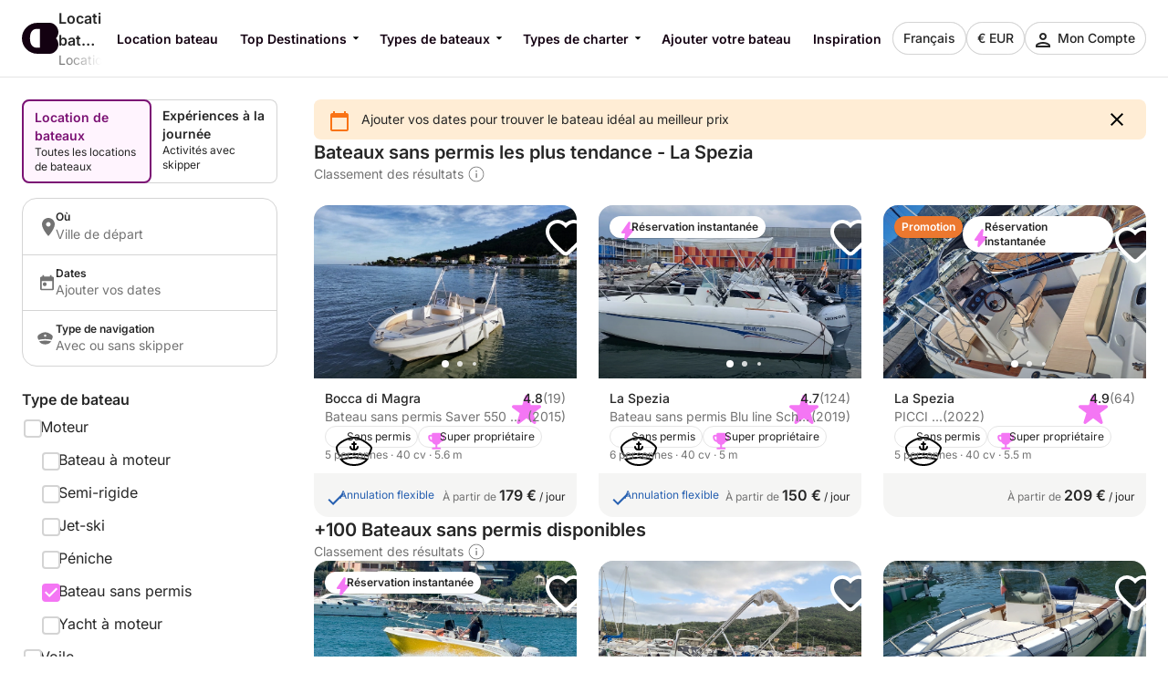

--- FILE ---
content_type: text/html
request_url: https://www.clickandboat.com/location-bateau-sans-permis/la-spezia
body_size: 56498
content:
<!DOCTYPE html><html lang="fr"><head>
    <meta charset="utf-8">
    <meta content="DPR, Width" http-equiv="Accept-CH">
    <meta content="#F5F5F5" name="theme-color">
    <link href="https://assets.clickandboat.com/frontend-assets/master/assets/images/favicon/CAB/new-favicon.ico" rel="icon" sizes="any">
    <link href="https://assets.clickandboat.com/frontend-assets/master/assets/images/favicon/CAB/new-icon.svg" rel="icon" type="image/svg+xml">
    <link href="https://assets.clickandboat.com/frontend-assets/master/assets/images/favicon/CAB/new-apple-touch-icon.png" rel="apple-touch-icon">
    <base href="/">
    <meta content="width=device-width, initial-scale=1.0, minimum-scale=1.0, maximum-scale=1.0, user-scalable=no, viewport-fit=cover" name="viewport">
    <meta content="noindex, nofollow, noodp, noydir" name="robots">

    <link href="https://o417216.ingest.sentry.io" rel="preconnect">

    <link href="https://static1.clickandboat.com" rel="preconnect">
    
  <link rel="stylesheet" href="https://assets.clickandboat.com/frontend-assets/master/styles.29fefa4313276d8e.css" crossorigin="anonymous"><link rel="stylesheet" href="https://assets.clickandboat.com/frontend-assets/master/theme.CAB.0345810a69d4c00d.css" crossorigin="anonymous"><link href="https://surveys-static-prd.survicate-cdn.com/fonts/fonts.css" rel="stylesheet" type="text/css"><style id="survicate-core-styles" nonce>.sr-only{border:0;clip:rect(0,0,0,0);height:1px;margin:-1px;overflow:hidden;padding:0;position:absolute;white-space:nowrap;width:1px}#survicate-box h1,#survicate-box h2,#survicate-box h3,#survicate-box h4{color:#29292a;font-weight:400;margin:0 0 16px;padding:0}#survicate-box .h1,#survicate-box h1{font-size:24px}#survicate-box .h2,#survicate-box h2{font-size:18px}#survicate-box .h3,#survicate-box h3{font-size:16px}#survicate-box .h4,#survicate-box h4{font-size:14px}#survicate-box{/*! normalize.css v8.0.0 | MIT License | github.com/necolas/normalize.css */}#survicate-box html{line-height:1.15;-webkit-text-size-adjust:100%}#survicate-box body{margin:0}#survicate-box h1{font-size:2em;margin:.67em 0}#survicate-box hr{box-sizing:content-box;height:0;overflow:visible}#survicate-box pre{font-family:monospace,monospace;font-size:1em}#survicate-box a{background-color:transparent}#survicate-box abbr[title]{border-bottom:none;text-decoration:underline;text-decoration:underline dotted}#survicate-box b,#survicate-box strong{font-weight:bolder}#survicate-box code,#survicate-box kbd,#survicate-box samp{font-family:monospace,monospace;font-size:1em}#survicate-box small{font-size:80%}#survicate-box sub,#survicate-box sup{font-size:75%;line-height:0;position:relative;vertical-align:baseline}#survicate-box sub{bottom:-.25em}#survicate-box sup{top:-.5em}#survicate-box img{border-style:none}#survicate-box button,#survicate-box input,#survicate-box optgroup,#survicate-box select,#survicate-box textarea{font-family:inherit;font-size:100%;line-height:1.15;margin:0}#survicate-box button,#survicate-box input{overflow:visible}#survicate-box button,#survicate-box select{text-transform:none}#survicate-box [type=button],#survicate-box [type=reset],#survicate-box [type=submit],#survicate-box button{-webkit-appearance:button}#survicate-box [type=button]::-moz-focus-inner,#survicate-box [type=reset]::-moz-focus-inner,#survicate-box [type=submit]::-moz-focus-inner,#survicate-box button::-moz-focus-inner{border-style:none;padding:0}#survicate-box [type=button]:-moz-focusring,#survicate-box [type=reset]:-moz-focusring,#survicate-box [type=submit]:-moz-focusring,#survicate-box button:-moz-focusring{outline:1px dotted ButtonText}#survicate-box fieldset{padding:.35em .75em .625em}#survicate-box legend{box-sizing:border-box;color:inherit;display:table;max-width:100%;padding:0;white-space:normal}#survicate-box progress{vertical-align:baseline}#survicate-box textarea{overflow:auto}#survicate-box [type=checkbox],#survicate-box [type=radio]{box-sizing:border-box;padding:0}#survicate-box [type=number]::-webkit-inner-spin-button,#survicate-box [type=number]::-webkit-outer-spin-button{height:auto}#survicate-box [type=search]{-webkit-appearance:textfield;outline-offset:-2px}#survicate-box [type=search]::-webkit-search-decoration{-webkit-appearance:none}#survicate-box ::-webkit-file-upload-button{-webkit-appearance:button;font:inherit}#survicate-box details{display:block}#survicate-box summary{display:list-item}#survicate-box [hidden],#survicate-box template{display:none}#survicate-box .sv__answer-hint{font-size:12px;font-weight:600;line-height:20px;margin-bottom:8px;text-align:left}#survicate-box .sv__answer-hint+.sv__choice-button-wrapper{margin-top:8px}#survicate-box .sv__multiple-choice .sv__choice-button .sv__textarea-wrapper .sv--color-answer.sv__answer-hint,#survicate-box .sv__single-choice .sv__choice-button .sv__textarea-wrapper .sv--color-answer.sv__answer-hint{font-size:14px;font-weight:600}#survicate-box .sv__footer{display:inline-block;font-size:11px;padding:0 5px}#survicate-box .sv__labels{display:flex;justify-content:space-between;margin:24px 0}#survicate-box .sv__labels .sv__label{font-size:12px}#survicate-box .sv__labels .sv__label--left{margin-right:5px}#survicate-box .sv__labels .sv__label--right{margin-left:5px}#survicate-box .sv__progress-bar{height:4px;left:0;position:absolute;top:0;width:100%}#survicate-box .sv__progress-bar>div{height:100%}#survicate-box .sv__position{margin:0 10px 0 20px}#survicate-box .sv__opened-in-new-tab{align-items:center;display:flex;flex-direction:column;height:100vh;justify-content:center;text-align:center}:host #survicate-box .sv__opened-in-new-tab{height:100%}#survicate-box .sv__opened-in-new-tab p{font-size:21px}#survicate-box .sv__branded-footer,#survicate-box .sv__branded-footer__content{align-items:center;display:flex}#survicate-box .sv__branded-footer{justify-content:center}#survicate-box .sv__branded-footer:before{border-top:1px solid #c2cbcb;content:"";left:24px;position:absolute;transform:translateY(-39px);width:calc(100% - 48px)}#survicate-box .sv__branded-footer__content{transform:translateX(16px)}#survicate-box .sv__branded-footer__content .sv__branded-footer__text{color:#7f8c8d;font-size:12px}#survicate-box .sv__branded-footer__content .sv__survicate-wordmark{height:10px}#survicate-box .sv__disclaimer{padding-top:16px;text-align:left}#survicate-box .sv__disclaimer__body{border-top-style:solid;border-top-width:1px;padding-bottom:16px;padding-top:16px}#survicate-box .sv__disclaimer__text,#survicate-box .sv__disclaimer__title{font-size:12px;margin:0;overflow-wrap:break-word}#survicate-box .sv__disclaimer__text a,#survicate-box .sv__disclaimer__text b,#survicate-box .sv__disclaimer__text em,#survicate-box .sv__disclaimer__text i,#survicate-box .sv__disclaimer__text strong,#survicate-box .sv__disclaimer__title a,#survicate-box .sv__disclaimer__title b,#survicate-box .sv__disclaimer__title em,#survicate-box .sv__disclaimer__title i,#survicate-box .sv__disclaimer__title strong{color:inherit;font-size:inherit}#survicate-box .sv__disclaimer__text a,#survicate-box .sv__disclaimer__title a{cursor:pointer;text-decoration:underline}#survicate-box .sv__disclaimer__title{font-weight:600;padding-bottom:8px}#survicate-box .sv__rtl-lang .sv__disclaimer,#survicate-box .sv__rtl-lang .sv__disclaimer__body{text-align:right}#survicate-box .sv__tooltip-container{display:inline-block;position:relative}#survicate-box .sv__tooltip-container .sv__tooltip{background-color:#000;border-radius:4px;bottom:120%;color:#fff;font-size:14px;height:40px;left:50%;padding:8px 12px;position:absolute;text-align:center;transform:translateX(-50%);transition:opacity .2s ease-in-out;white-space:nowrap;z-index:2147483647}#survicate-box .sv__tooltip-container .sv__tooltip--with-caret.sv__tooltip:after{border:6px solid transparent;border-top-color:#000;content:"";left:50%;position:absolute;top:100%;transform:translateX(-50%)}#survicate-box .sv__confirmation.sv__confirmation--disclaimer{align-items:center;border-radius:0;border-top:1px solid;display:flex;margin:0;padding:16px 0}#survicate-box .sv__confirmation.sv__confirmation--disclaimer .checkbox-label{width:auto}#survicate-box .sv__confirmation.sv__confirmation--disclaimer .sv__checkbox{margin-left:0;transform:none}#survicate-box .sv__confirmation .sv__checkbox{min-width:20px}#survicate-box .sv__confirmation .sv__confirmation__agreement-label{overflow-wrap:break-word;overflow-x:auto}#survicate-box .sv__confirmation .sv__confirmation__agreement-label a,#survicate-box .sv__confirmation .sv__confirmation__agreement-label b,#survicate-box .sv__confirmation .sv__confirmation__agreement-label i,#survicate-box .sv__confirmation .sv__confirmation__agreement-label strong{color:inherit;font-size:inherit}#survicate-box .sv__confirmation .sv__confirmation__agreement-label a{cursor:pointer;text-decoration:underline}#survicate-box .sv__contact-form .sv__disclaimer .sv__confirmation.sv__confirmation--disclaimer{padding:16px 0}#survicate-box .sv__rtl-lang .sv__confirmation.sv__confirmation--disclaimer .sv__checkbox{margin-left:10px}#survicate-box .sv__point-image{border-radius:6px;height:auto}#survicate-box .sv__point-image__container{display:flex;justify-content:center;position:relative}#survicate-box .sv__point-image__container img{max-width:100%}#survicate-box .sv__point-image__container--loading{margin:20px 0;width:100%}@keyframes spinnerRotation{to{transform:rotate(1turn)}}#survicate-box .sv__spinner{left:0;position:absolute;text-align:center;top:50%;transform:translateY(-50%);width:100%;z-index:100}#survicate-box .sv__spinner:before{animation:spinnerRotation .9s linear infinite;aspect-ratio:1;border-radius:50%;border-style:solid;border-width:4px;box-sizing:border-box;content:"";display:inline-block;height:30px}#survicate-box .sv__submit-button__wrapper{display:flex}#survicate-box .sv__submit-button__wrapper .sv__navigation-button{margin:initial}#survicate-box .sv__submit-button__wrapper .sv__navigation-button--back{margin-right:16px}#survicate-box .sv__submit-button__wrapper .sv__submit-button.sv__navigation-button{overflow:auto;word-break:break-word}#survicate-box .sv__submit-button__wrapper .sv__submit-button.sv__navigation-button.sv__navigation-button--back{margin-right:16px}#survicate-box .sv__submit-button__wrapper .sv__submit-button.sv__navigation-button.sv__navigation-button--back .sv__navigation-button__arrow{border-style:solid;border-width:0 2px 2px 0;display:block;transform:rotate(135deg)}#survicate-box.sv__position-mobile .sv__navigation-button{width:48%}#survicate-box.sv__position-mobile .sv__navigation-button .sv__navigation-button__text{max-width:48%}#survicate-box.sv__position-mobile .sv__navigation-button:first-child{margin-left:0}#survicate-box.sv__position-mobile .sv__navigation-button:last-child{margin-right:0}#survicate-box .sv__dot-loader-container{border-top:1px solid;display:flex;justify-content:center;width:100%}#survicate-box .sv__dot-loader{display:flex;justify-content:space-between;margin:16px 0;width:13px}#survicate-box .sv__dot-loader__dot{animation:growShrink 1s infinite;border-radius:50%;height:3px;width:3px}#survicate-box .sv__dot-loader__dot:nth-child(2){animation-delay:.2s}#survicate-box .sv__dot-loader__dot:nth-child(3){animation-delay:.4s}@keyframes growShrink{0%,to{transform:scale(1)}50%{transform:scale(1.333)}}#survicate-box .sv__notification-banner{align-items:center;background-color:#fff1d7;display:flex;height:64px;padding:16px 20px}#survicate-box .sv__notification-banner__text{color:#664a16}#survicate-box .sv__choice-button{overflow-wrap:break-word}#survicate-box .sv__choice-button .sv__textarea{font-size:14px}#survicate-box .sv__rtl-lang .sv__choice-button-wrapper .sv__choice-button{text-align:right}#survicate-box .sv__date{border:2px solid transparent;border-radius:6px;display:block;justify-content:flex-start}#survicate-box .sv__date__input{background-color:transparent;border:none;font-weight:400}#survicate-box .sv__date__input:focus{border-color:transparent!important}#survicate-box .sv__date.sv__invalid{background-color:#ffedea!important;border-style:solid;border-width:2px}#survicate-box .sv__date.sv__invalid.focused{border-color:#e33a22!important}#survicate-box .sv__date.sv__invalid .sv__date__input{background-color:transparent}#survicate-box .sv__date.sv__invalid .sv__date__separator{color:#e33a22!important}#survicate-box .sv__dropdown__wrapper{margin:25px auto 0;position:relative}#survicate-box .sv__dropdown__wrapper .sv__select-buttons .sv__select-icon{align-items:center;display:flex;height:44px;justify-content:center;right:0;top:2px;width:46px}#survicate-box .sv__dropdown__wrapper .sv__select-buttons .sv__select-icon.sv__select__clear-input{right:0;top:0}#survicate-box .sv__dropdown__wrapper .sv__select input{cursor:text}#survicate-box .sv__dropdown__wrapper .sv__select input:focus{padding:14px}#survicate-box .sv__dropdown__wrapper .sv__select input,#survicate-box .sv__dropdown__wrapper .sv__select input:focus{padding-right:48px;text-overflow:ellipsis}#survicate-box .sv__dropdown__wrapper .sv__select .sv__caret svg{transform:scale(1.5)}#survicate-box .sv__dropdown__wrapper .sv__select--open .sv__caret svg{transform:scale(1.5) rotate(180deg) translateY(2px)}#survicate-box .sv__dropdown__wrapper .sv__select .sv__select-list{margin-top:8px}#survicate-box .sv__dropdown__wrapper .sv__validation{top:11px}@media(max-width:1181px){#survicate-box .sv-box-child .sv__dropdown__wrapper .sv__validation{top:-26px}}#survicate-box .sv__nps .sv__buttons{display:flex;justify-content:space-between}#survicate-box .sv__nps--vertical{margin:auto;width:100%}#survicate-box .sv__rating{text-align:center}#survicate-box .sv__rating__wrapper{flex-direction:column;margin:0 auto}#survicate-box .sv__rating__wrapper .sv__buttons{flex-direction:row}#survicate-box .sv__rating__wrapper .sv__buttons .sv__button{background:none;margin-bottom:0;margin-top:0;padding:0}#survicate-box .sv__rating__wrapper .sv__buttons .sv__button:first-child{margin-left:0}#survicate-box .sv__rating__wrapper .sv__buttons .sv__button:last-child{margin-right:0}#survicate-box .sv__rating__wrapper .sv__buttons .sv__button--selected{border:none}#survicate-box .sv__rating__number{font-weight:400}#survicate-box .sv__smiley-scale{margin:auto;text-align:center}#survicate-box .sv__smiley-scale .sv__selected{transform:scale(1.2)}#survicate-box .sv__smiley-scale.sv__three-smileys{text-align:center}#survicate-box .sv__smiley-scale.sv__three-smileys .sv__smiley-scale__buttons .sv__smiley-scale__button:first-child{margin-right:22px}#survicate-box .sv__smiley-scale.sv__three-smileys .sv__smiley-scale__buttons .sv__smiley-scale__button:last-child{margin-left:22px}#survicate-box .sv__smiley-scale__wrapper{display:inline-flex;flex-direction:column;margin:0 auto}#survicate-box .sv__smiley-scale__buttons{display:flex;justify-content:center}#survicate-box .sv__smiley-scale__button{background:none;border-radius:50%;height:59px;margin:0 20px;padding:0;transition:transform .2s ease-out;width:59px}#survicate-box .sv__smiley-scale__button:first-child{margin-left:0}#survicate-box .sv__smiley-scale__button:last-child{margin-right:0}#survicate-box .sv__smiley-scale__button:hover{transform:scale(1.1)}#survicate-box .sv__smiley-scale__icon-container{background-repeat:no-repeat;background-size:contain;display:block;height:100%;position:relative;width:100%}#survicate-box .sv__matrix-widget .sv__choice-button-wrapper .sv__textarea-wrapper{height:max-content;padding-bottom:0}#survicate-box .sv__matrix-widget .sv__matrix-dropdown__wrapper .sv__matrix-animation-wrapper{box-sizing:border-box}#survicate-box .sv__matrix-widget .sv__matrix-dropdown__wrapper .sv__matrix-dropdown{height:unset;justify-content:space-between;margin-bottom:8px;min-height:64px;padding:16px}#survicate-box .sv__matrix-widget .sv__matrix-dropdown__wrapper .sv__matrix-dropdown .sv__matrix-answer{overflow:hidden;width:inherit}#survicate-box .sv__matrix-widget .sv__matrix-dropdown__wrapper .sv__matrix-dropdown .sv__matrix-answer .sv__answer-text,#survicate-box .sv__matrix-widget .sv__matrix-dropdown__wrapper .sv__matrix-dropdown .sv__matrix-answer .sv__matrix-answer--selected{overflow:inherit;text-overflow:ellipsis;white-space:normal;width:95%}#survicate-box .sv__matrix-widget .sv__matrix-dropdown__wrapper .sv__matrix-dropdown .sv__matrix-answer--selected{font-size:12px}#survicate-box .sv__matrix-widget .sv__matrix-dropdown__wrapper .sv__matrix-dropdown .sv__caret{align-items:center;display:flex;height:24px;justify-content:center;width:24px}#survicate-box .sv__matrix-widget .sv__matrix-dropdown__wrapper .sv__matrix-dropdown .sv__caret svg{height:12px;transform:rotate(180deg);width:20px}#survicate-box .sv__matrix-widget .sv__matrix-dropdown__wrapper .sv__matrix-dropdown--closed.sv__choice-button{height:64px}#survicate-box .sv__matrix-widget .sv__matrix-dropdown__wrapper .sv__matrix-dropdown--closed.sv__choice-button svg{transform:none}#survicate-box .sv__matrix-widget .sv__matrix-dropdown__wrapper .sv__matrix-dropdown--closed.sv__choice-button .sv__matrix-answer .sv__answer-text,#survicate-box .sv__matrix-widget .sv__matrix-dropdown__wrapper .sv__matrix-dropdown--closed.sv__choice-button .sv__matrix-answer--selected{white-space:nowrap}#survicate-box .sv__matrix-row{border:2px solid transparent;border-radius:6px;display:flex;gap:5px;margin-bottom:12px;min-height:50px;padding:11px 0}#survicate-box .sv__matrix-row.sv__selected .sv__matrix-cell div{font-weight:600}#survicate-box .sv__matrix-row.sv__matrix-header{background-color:transparent}#survicate-box .sv__matrix-row:not(:first-child) .sv__matrix-cell:not(:first-child){cursor:pointer}#survicate-box .sv__matrix-cell{align-items:center;color:#7f8c8d;display:flex;flex-basis:50px;flex-grow:1;font-size:14px;font-weight:400;justify-content:center;text-align:center}#survicate-box .sv__matrix-cell:first-child{flex-basis:30%;justify-content:flex-start;padding:0 20px;text-align:left;word-break:break-word}#survicate-box .sv__matrix-cell .sv__checkbox{margin:0}#survicate-box .sv__matrix-cell .sv__checkbox.sv__circle{background-clip:content-box;border-style:solid;border-width:2px;padding:4px}#survicate-box .sv__ie .sv__matrix-cell{height:40px}#survicate-box .sv__matrix-widget .sv__matrix-dropdown__wrapper .sv__matrix-dropdown{display:flex}#survicate-box .sv-box-child.sv-mobile{font-size:16px}@media only screen and (max-device-width:812px)and (-webkit-min-device-pixel-ratio:3)and (orientation:landscape),only screen and (max-width:767px){#survicate-box .sv-box-child:not(.sv-tablet):not(.sv-desktop){font-size:16px}}@media only screen and (min-width:768px)and (-webkit-max-device-pixel-ratio:2),only screen and (min-width:813px){#survicate-box .sv-box-child:not(.sv-mobile) .sv__matrix-widget{max-width:256px}}#survicate-box .sv-box-child.sv-desktop .sv__matrix-widget,#survicate-box .sv-box-child.sv-tablet .sv__matrix-widget{max-width:256px}#survicate-box .sv__survey .sv__contact-form-field.sv__invalid .sv__input:focus{background-color:#ffedea!important;border-color:#c00!important;color:#e33a22!important}#survicate-box .sv__text-question .sv__text-container{position:relative}#survicate-box .sv__text-question .sv__text-container .sv__textarea.sv__has-followup-questions{margin-bottom:4px}#survicate-box .sv__text-question .sv__text-input-stats{display:flex;justify-content:flex-end;text-align:right}#survicate-box .sv__text-question .sv__text-input-stats-text{font-size:12px}#survicate-box .sv__text-question .sv__follow-up{border-top:1px solid}#survicate-box .sv__text-question .sv__follow-up .sv__point-text{margin-top:16px}#survicate-box .sv__buttons{display:flex;justify-content:center}#survicate-box .sv__buttons .sv__button{border-radius:6px}#survicate-box .sv__buttons--vertical.sv__buttons{display:flex;flex-direction:column-reverse;width:100%}#survicate-box .sv__buttons--vertical.sv__buttons .sv__button{border:none;font-weight:400;height:48px;margin:0 0 8px;overflow-wrap:break-word;width:100%}#survicate-box .sv__buttons--vertical.sv__buttons .sv__button--selected,#survicate-box .sv__buttons--vertical.sv__buttons .sv__button:active{border-style:solid;border-width:2px;font-weight:600}#survicate-box .sv__buttons--vertical.sv__buttons .sv__button--selected svg,#survicate-box .sv__buttons--vertical.sv__buttons .sv__button:active svg{margin-bottom:0}#survicate-box .sv__buttons__answer{overflow-wrap:break-word;overflow-x:auto}#survicate-box .sv__checkbox{cursor:pointer;display:inline-block;height:20px;margin-right:10px;position:relative;width:20px}#survicate-box .sv__checkbox.sv__circle{border-radius:50%}#survicate-box .sv__checkbox.sv__circle .sv__tick{border-radius:100%;height:5px;left:6px;top:4px;width:5px}#survicate-box .sv__checkbox.sv__circle label:after{background:initial;border:initial;height:auto;left:auto;position:static;top:auto;width:auto}#survicate-box .sv__checkbox.sv__square{border-radius:4px;border-style:solid;border-width:2px;margin-top:1px;transition:background-color .3s cubic-bezier(.4,0,.23,1)}#survicate-box .sv__checkbox.sv__square:after{border-radius:100%;content:"";height:36px;left:-10px;position:absolute;top:-10px;width:36px}#survicate-box .sv__checkbox.sv__square svg{border-radius:3px;height:100%;position:absolute;transform:scale(1.2);width:100%}#survicate-box .sv__checkbox .sv__tick{display:none;display:block;position:absolute}#survicate-box .sv__checkbox.sv__circle .sv__tick{background-color:#fff;display:none;height:8px;top:6px;width:8px}#survicate-box .sv__rtl-lang .sv__checkbox{margin-left:10px;margin-right:0}#survicate-box .sv__hide-input{height:0;opacity:0;pointer-events:none;position:absolute;width:0}#survicate-box .sv__outline .sv__checkbox.sv__checkbox--focused{box-shadow:0 0 0 8px rgba(26,109,85,.2);outline:2px solid #6f27f6}#survicate-box .sv__select{border-radius:6px;position:relative;width:100%;z-index:1}#survicate-box .sv__select-icon{position:absolute;right:16px;top:10px}#survicate-box .sv__select input{border-radius:6px;cursor:pointer;font-size:16px;font-weight:400;padding:16px;width:100%}#survicate-box .sv__select--open{border-bottom-left-radius:0;border-bottom-right-radius:0;border-top-left-radius:6px;border-top-right-radius:6px;z-index:100}#survicate-box .sv__select .sv__clear-input-icon{background:none;font-weight:600}#survicate-box .sv__select .sv__caret{background:none;border:none;cursor:pointer}#survicate-box .sv__select .sv__select-list{border-bottom-left-radius:6px;border-bottom-right-radius:6px;border-top-left-radius:0;border-top-right-radius:0;list-style:none;margin:0;max-height:180px;overflow:auto;padding:0;position:absolute;width:100%;z-index:100}#survicate-box .sv__select .sv__select-list .sv__select-button{border:none;border-radius:0;font-size:inherit;font-weight:400;height:auto;overflow-wrap:break-word;padding:10px 16px;text-align:left;transition:none;width:100%}#survicate-box .sv__select.sv-invalid{border:none}#survicate-box .sv__select.sv-invalid input,#survicate-box .sv__select.sv-invalid input:focus{background-color:#ffedea!important;border:2px;border-color:#e33a22!important;border-style:solid;color:#e33a22!important;padding:14px}#survicate-box .sv__select.sv-invalid+.sv__submit-button__wrapper{visibility:visible}#survicate-box .sv__outline .sv__select-list .sv__select-button.sv__select-button--focused{outline:2px solid #6f27f6;outline-offset:-4px}#survicate-box .sv__rtl-lang .sv__dropdown__wrapper .sv__select-list .sv__select-button{text-align:right}#survicate-box .sv__rtl-lang .sv__dropdown__wrapper .sv__select-icon{left:16px;right:unset}#survicate-box .sv__rtl-lang .sv__dropdown__wrapper .sv__select-icon.sv__select__clear-input{left:0}#survicate-box .sv__rtl-lang .sv__dropdown__wrapper .sv__select .sv__input{padding-right:16px}#survicate-box .sv__validation{align-items:center;background-color:#e33a22;border-radius:4px;display:flex;left:100%;padding:5px 6px;position:absolute;top:36px;white-space:nowrap;width:max-content}#survicate-box .sv__validation__message{color:#fff;font-size:12px;margin-left:3px}#survicate-box .sv__validation:after{border-color:transparent #e33a22 transparent transparent;border-style:solid;border-width:4px 8px 4px 0;content:" ";height:0;left:-7px;position:absolute;top:9px;width:0}#survicate-box .sv__survey .sv__invalid input{background-color:#ffedea!important;color:#e33a22!important}#survicate-box .sv__survey .sv__invalid input:focus{border-color:#e33a22;border-width:2px}@media(max-width:1181px){#survicate-box .sv-box-child .sv__validation{left:auto;right:0;top:1px}#survicate-box .sv-box-child .sv__validation:after{border-color:#e33a22 transparent transparent;border-width:8px 4px 0;bottom:-8px;left:auto;right:10px;top:auto}}:host #survicate-box .sv-mobile .sv__validation{left:auto;right:0;top:1px}:host #survicate-box .sv-mobile .sv__validation:after{border-color:#e33a22 transparent transparent;border-width:8px 4px 0;bottom:-8px;left:auto;right:10px;top:auto}#survicate-box .sv__comment-field{border:2px solid;border-radius:6px;margin-bottom:16px;padding:4px 8px}#survicate-box .sv__comment-field .sv__textarea{border:2px solid transparent;border-radius:6px;font-size:14px;margin-top:8px;max-height:200px;min-height:80px;padding:8px;resize:none;width:100%}#survicate-box .sv__comment-field__label{display:block;font-size:14px;font-weight:600;margin-top:4px;text-align:left;word-break:break-word}#survicate-box .sv__comment-field__label span{font-size:14px;font-weight:600}#survicate-box .sv__rtl-lang .sv__comment-field__label{text-align:right}#survicate-box .sv__point .sv__point-description a,#survicate-box .sv__point .sv__point-description b,#survicate-box .sv__point .sv__point-description em,#survicate-box .sv__point .sv__point-description h1,#survicate-box .sv__point .sv__point-description h2,#survicate-box .sv__point .sv__point-description h3,#survicate-box .sv__point .sv__point-description h4,#survicate-box .sv__point .sv__point-description h5,#survicate-box .sv__point .sv__point-description i,#survicate-box .sv__point .sv__point-description small,#survicate-box .sv__point .sv__point-description strong,#survicate-box .sv__point .sv__point-question a,#survicate-box .sv__point .sv__point-question b,#survicate-box .sv__point .sv__point-question em,#survicate-box .sv__point .sv__point-question h1,#survicate-box .sv__point .sv__point-question h2,#survicate-box .sv__point .sv__point-question h3,#survicate-box .sv__point .sv__point-question h4,#survicate-box .sv__point .sv__point-question h5,#survicate-box .sv__point .sv__point-question i,#survicate-box .sv__point .sv__point-question small,#survicate-box .sv__point .sv__point-question strong,#survicate-box .sv__point .sv__point-wrapper a,#survicate-box .sv__point .sv__point-wrapper b,#survicate-box .sv__point .sv__point-wrapper em,#survicate-box .sv__point .sv__point-wrapper h1,#survicate-box .sv__point .sv__point-wrapper h2,#survicate-box .sv__point .sv__point-wrapper h3,#survicate-box .sv__point .sv__point-wrapper h4,#survicate-box .sv__point .sv__point-wrapper h5,#survicate-box .sv__point .sv__point-wrapper i,#survicate-box .sv__point .sv__point-wrapper small,#survicate-box .sv__point .sv__point-wrapper strong{color:inherit}#survicate-box .sv__point .sv__point-description a.sv__social-button,#survicate-box .sv__point .sv__point-description b.sv__social-button,#survicate-box .sv__point .sv__point-description em.sv__social-button,#survicate-box .sv__point .sv__point-description h1.sv__social-button,#survicate-box .sv__point .sv__point-description h2.sv__social-button,#survicate-box .sv__point .sv__point-description h3.sv__social-button,#survicate-box .sv__point .sv__point-description h4.sv__social-button,#survicate-box .sv__point .sv__point-description h5.sv__social-button,#survicate-box .sv__point .sv__point-description i.sv__social-button,#survicate-box .sv__point .sv__point-description small.sv__social-button,#survicate-box .sv__point .sv__point-description strong.sv__social-button,#survicate-box .sv__point .sv__point-question a.sv__social-button,#survicate-box .sv__point .sv__point-question b.sv__social-button,#survicate-box .sv__point .sv__point-question em.sv__social-button,#survicate-box .sv__point .sv__point-question h1.sv__social-button,#survicate-box .sv__point .sv__point-question h2.sv__social-button,#survicate-box .sv__point .sv__point-question h3.sv__social-button,#survicate-box .sv__point .sv__point-question h4.sv__social-button,#survicate-box .sv__point .sv__point-question h5.sv__social-button,#survicate-box .sv__point .sv__point-question i.sv__social-button,#survicate-box .sv__point .sv__point-question small.sv__social-button,#survicate-box .sv__point .sv__point-question strong.sv__social-button,#survicate-box .sv__point .sv__point-wrapper a.sv__social-button,#survicate-box .sv__point .sv__point-wrapper b.sv__social-button,#survicate-box .sv__point .sv__point-wrapper em.sv__social-button,#survicate-box .sv__point .sv__point-wrapper h1.sv__social-button,#survicate-box .sv__point .sv__point-wrapper h2.sv__social-button,#survicate-box .sv__point .sv__point-wrapper h3.sv__social-button,#survicate-box .sv__point .sv__point-wrapper h4.sv__social-button,#survicate-box .sv__point .sv__point-wrapper h5.sv__social-button,#survicate-box .sv__point .sv__point-wrapper i.sv__social-button,#survicate-box .sv__point .sv__point-wrapper small.sv__social-button,#survicate-box .sv__point .sv__point-wrapper strong.sv__social-button{color:#fff}#survicate-box .sv__point .sv__point-description a.sv__social-button--disabled,#survicate-box .sv__point .sv__point-description b.sv__social-button--disabled,#survicate-box .sv__point .sv__point-description em.sv__social-button--disabled,#survicate-box .sv__point .sv__point-description h1.sv__social-button--disabled,#survicate-box .sv__point .sv__point-description h2.sv__social-button--disabled,#survicate-box .sv__point .sv__point-description h3.sv__social-button--disabled,#survicate-box .sv__point .sv__point-description h4.sv__social-button--disabled,#survicate-box .sv__point .sv__point-description h5.sv__social-button--disabled,#survicate-box .sv__point .sv__point-description i.sv__social-button--disabled,#survicate-box .sv__point .sv__point-description small.sv__social-button--disabled,#survicate-box .sv__point .sv__point-description strong.sv__social-button--disabled,#survicate-box .sv__point .sv__point-question a.sv__social-button--disabled,#survicate-box .sv__point .sv__point-question b.sv__social-button--disabled,#survicate-box .sv__point .sv__point-question em.sv__social-button--disabled,#survicate-box .sv__point .sv__point-question h1.sv__social-button--disabled,#survicate-box .sv__point .sv__point-question h2.sv__social-button--disabled,#survicate-box .sv__point .sv__point-question h3.sv__social-button--disabled,#survicate-box .sv__point .sv__point-question h4.sv__social-button--disabled,#survicate-box .sv__point .sv__point-question h5.sv__social-button--disabled,#survicate-box .sv__point .sv__point-question i.sv__social-button--disabled,#survicate-box .sv__point .sv__point-question small.sv__social-button--disabled,#survicate-box .sv__point .sv__point-question strong.sv__social-button--disabled,#survicate-box .sv__point .sv__point-wrapper a.sv__social-button--disabled,#survicate-box .sv__point .sv__point-wrapper b.sv__social-button--disabled,#survicate-box .sv__point .sv__point-wrapper em.sv__social-button--disabled,#survicate-box .sv__point .sv__point-wrapper h1.sv__social-button--disabled,#survicate-box .sv__point .sv__point-wrapper h2.sv__social-button--disabled,#survicate-box .sv__point .sv__point-wrapper h3.sv__social-button--disabled,#survicate-box .sv__point .sv__point-wrapper h4.sv__social-button--disabled,#survicate-box .sv__point .sv__point-wrapper h5.sv__social-button--disabled,#survicate-box .sv__point .sv__point-wrapper i.sv__social-button--disabled,#survicate-box .sv__point .sv__point-wrapper small.sv__social-button--disabled,#survicate-box .sv__point .sv__point-wrapper strong.sv__social-button--disabled{cursor:not-allowed;opacity:.5}#survicate-box .sv__point .sv__point-description b,#survicate-box .sv__point .sv__point-description em,#survicate-box .sv__point .sv__point-description i,#survicate-box .sv__point .sv__point-description strong,#survicate-box .sv__point .sv__point-question b,#survicate-box .sv__point .sv__point-question em,#survicate-box .sv__point .sv__point-question i,#survicate-box .sv__point .sv__point-question strong,#survicate-box .sv__point .sv__point-wrapper b,#survicate-box .sv__point .sv__point-wrapper em,#survicate-box .sv__point .sv__point-wrapper i,#survicate-box .sv__point .sv__point-wrapper strong{font-size:inherit}#survicate-box .sv__point .sv__point-description b,#survicate-box .sv__point .sv__point-description strong,#survicate-box .sv__point .sv__point-question b,#survicate-box .sv__point .sv__point-question strong,#survicate-box .sv__point .sv__point-wrapper b,#survicate-box .sv__point .sv__point-wrapper strong{font-weight:600}#survicate-box .sv__point .sv__point-description small,#survicate-box .sv__point .sv__point-question small,#survicate-box .sv__point .sv__point-wrapper small{font-size:12px}#survicate-box .sv__point .sv__point-description small a,#survicate-box .sv__point .sv__point-description small b,#survicate-box .sv__point .sv__point-description small em,#survicate-box .sv__point .sv__point-description small i,#survicate-box .sv__point .sv__point-description small strong,#survicate-box .sv__point .sv__point-question small a,#survicate-box .sv__point .sv__point-question small b,#survicate-box .sv__point .sv__point-question small em,#survicate-box .sv__point .sv__point-question small i,#survicate-box .sv__point .sv__point-question small strong,#survicate-box .sv__point .sv__point-wrapper small a,#survicate-box .sv__point .sv__point-wrapper small b,#survicate-box .sv__point .sv__point-wrapper small em,#survicate-box .sv__point .sv__point-wrapper small i,#survicate-box .sv__point .sv__point-wrapper small strong{font-size:inherit}#survicate-box *{box-sizing:border-box;font-family:Open sans,sans-serif;font-size:14px;font-weight:400;line-height:normal;outline:none}#survicate-box .sv__outline :focus{outline:2px solid #6f27f6}#survicate-box button{border:none;cursor:pointer;display:inline-block;margin:0;padding:3px}#survicate-box p{margin:0}#survicate-box a{text-decoration:none}#survicate-box .sv-invalid.sv-invalid.sv-invalid{border:1px solid #c00}#survicate-box .sv__overlay,#sv-screenshot-controls .sv__overlay{height:100vh;left:0;position:fixed;top:0;width:100vw;z-index:999995}:host #survicate-box .sv__overlay,:host #sv-screenshot-controls .sv__overlay{height:100%;position:absolute;width:100%}#survicate-box .sv__overlay--dark,#sv-screenshot-controls .sv__overlay--dark{background-color:#000;opacity:.35}#survicate-box .sv__overlay--light,#sv-screenshot-controls .sv__overlay--light{background-color:#fff;opacity:.5}#survicate-box .sv__submit-screenshot-button-container,#sv-screenshot-controls .sv__submit-screenshot-button-container{border-top:1px solid;display:flex;margin:0 auto;width:calc(100% - 48px)}#survicate-box .sv__submit-screenshot-button-container .sv__submit-button__wrapper.sv--border-top-color-question-20,#sv-screenshot-controls .sv__submit-screenshot-button-container .sv__submit-button__wrapper.sv--border-top-color-question-20{margin-left:12px}#survicate-box .sv__submit-screenshot-button-container .sv__submit-button__wrapper.sv--border-top-color-question-20 .sv__navigation-button.sv__navigation-button--back,#survicate-box .sv__submit-screenshot-button-container .sv__submit-button__wrapper.sv--border-top-color-question-20 .sv__navigation-button.sv__submit-button,#sv-screenshot-controls .sv__submit-screenshot-button-container .sv__submit-button__wrapper.sv--border-top-color-question-20 .sv__navigation-button.sv__navigation-button--back,#sv-screenshot-controls .sv__submit-screenshot-button-container .sv__submit-button__wrapper.sv--border-top-color-question-20 .sv__navigation-button.sv__submit-button{width:96px}#survicate-box .sv__submit-screenshot-button-container .sv__submit-button__wrapper.sv--border-top-color-question-20 .sv__navigation-button.sv__navigation-button--back,#sv-screenshot-controls .sv__submit-screenshot-button-container .sv__submit-button__wrapper.sv--border-top-color-question-20 .sv__navigation-button.sv__navigation-button--back{margin-right:12px}#survicate-box .sv__screenshot-button-wrapper,#sv-screenshot-controls .sv__screenshot-button-wrapper{display:flex;margin:23px auto 0}#survicate-box .sv__screenshot-button-wrapper .sv__screenshot-button,#sv-screenshot-controls .sv__screenshot-button-wrapper .sv__screenshot-button{height:40px;padding:8px 10px}#survicate-box .sv__color-picker-input-wrapper,#survicate-box .sv__screenshot-button-wrapper,#survicate-box .sv__screenshot-button__close,#sv-screenshot-controls .sv__color-picker-input-wrapper,#sv-screenshot-controls .sv__screenshot-button-wrapper,#sv-screenshot-controls .sv__screenshot-button__close{width:40px}#survicate-box .sv__color-picker-input-wrapper,#survicate-box .sv__screenshot-button-wrapper,#survicate-box .sv__screenshot-button__close,#survicate-box .sv__screenshot-button__save,#sv-screenshot-controls .sv__color-picker-input-wrapper,#sv-screenshot-controls .sv__screenshot-button-wrapper,#sv-screenshot-controls .sv__screenshot-button__close,#sv-screenshot-controls .sv__screenshot-button__save{height:40px}#survicate-box .sv__screenshot-button-overlay,#survicate-box .sv__screenshot-button__action-buttons,#survicate-box .sv__screenshot-button__color-picker,#survicate-box .sv__screenshot-button__remove-wrapper,#sv-screenshot-controls .sv__screenshot-button-overlay,#sv-screenshot-controls .sv__screenshot-button__action-buttons,#sv-screenshot-controls .sv__screenshot-button__color-picker,#sv-screenshot-controls .sv__screenshot-button__remove-wrapper{position:fixed}#survicate-box .sv__screenshot-button__action-buttons,#sv-screenshot-controls .sv__screenshot-button__action-buttons{gap:5px;padding:unset;right:24px;top:24px}#survicate-box .sv__screenshot-button__action-buttons,#survicate-box .sv__screenshot-button__remove,#survicate-box .sv__screenshot-button__save,#sv-screenshot-controls .sv__screenshot-button__action-buttons,#sv-screenshot-controls .sv__screenshot-button__remove,#sv-screenshot-controls .sv__screenshot-button__save{display:inline-flex}#survicate-box .sv__screenshot-button__action-buttons,#survicate-box .sv__screenshot-button__remove-wrapper,#sv-screenshot-controls .sv__screenshot-button__action-buttons,#sv-screenshot-controls .sv__screenshot-button__remove-wrapper{padding-bottom:8px}#survicate-box .sv__screenshot-button__remove,#survicate-box .sv__screenshot-button__save,#sv-screenshot-controls .sv__screenshot-button__remove,#sv-screenshot-controls .sv__screenshot-button__save{align-items:center;gap:10px;padding:5px 10px}#survicate-box .sv__screenshot-button-overlay,#sv-screenshot-controls .sv__screenshot-button-overlay{background:rgba(0,0,0,.2);cursor:crosshair;height:100vh;left:0;top:0;width:100vw}#survicate-box .sv__screenshot-button,#survicate-box .sv__screenshot-button__close,#survicate-box .sv__screenshot-button__remove,#survicate-box .sv__screenshot-button__save,#sv-screenshot-controls .sv__screenshot-button,#sv-screenshot-controls .sv__screenshot-button__close,#sv-screenshot-controls .sv__screenshot-button__remove,#sv-screenshot-controls .sv__screenshot-button__save{border:2px solid}#survicate-box .sv__screenshot-button,#survicate-box .sv__screenshot-button__close,#survicate-box .sv__screenshot-button__color-picker,#survicate-box .sv__screenshot-button__remove,#survicate-box .sv__screenshot-button__save,#sv-screenshot-controls .sv__screenshot-button,#sv-screenshot-controls .sv__screenshot-button__close,#sv-screenshot-controls .sv__screenshot-button__color-picker,#sv-screenshot-controls .sv__screenshot-button__remove,#sv-screenshot-controls .sv__screenshot-button__save{cursor:pointer}#survicate-box .sv__screenshot-button__color-picker,#sv-screenshot-controls .sv__screenshot-button__color-picker{border:none;height:50px;left:24px;top:24px;width:50px}#survicate-box .sv__screenshot-button-overlay,#survicate-box .sv__screenshot-button-overlay__rectangle,#survicate-box .sv__screenshot-button-overlay__rectangles,#survicate-box .sv__screenshot-button__action-buttons,#survicate-box .sv__screenshot-button__color-picker,#survicate-box .sv__screenshot-button__remove,#survicate-box .sv__screenshot-button__remove-wrapper,#survicate-box .sv__screenshot-button__save,#sv-screenshot-controls .sv__screenshot-button-overlay,#sv-screenshot-controls .sv__screenshot-button-overlay__rectangle,#sv-screenshot-controls .sv__screenshot-button-overlay__rectangles,#sv-screenshot-controls .sv__screenshot-button__action-buttons,#sv-screenshot-controls .sv__screenshot-button__color-picker,#sv-screenshot-controls .sv__screenshot-button__remove,#sv-screenshot-controls .sv__screenshot-button__remove-wrapper,#sv-screenshot-controls .sv__screenshot-button__save{z-index:2147483647}#survicate-box .sv__color-picker-input-wrapper,#survicate-box .sv__screenshot-button__close,#survicate-box .sv__screenshot-button__color-picker,#sv-screenshot-controls .sv__color-picker-input-wrapper,#sv-screenshot-controls .sv__screenshot-button__close,#sv-screenshot-controls .sv__screenshot-button__color-picker{align-items:center;display:flex;justify-content:center}#survicate-box .sv__color-picker-input-wrapper,#survicate-box .sv__screenshot-button,#survicate-box .sv__screenshot-button__close,#survicate-box .sv__screenshot-button__color-picker,#survicate-box .sv__screenshot-button__remove,#survicate-box .sv__screenshot-button__save,#sv-screenshot-controls .sv__color-picker-input-wrapper,#sv-screenshot-controls .sv__screenshot-button,#sv-screenshot-controls .sv__screenshot-button__close,#sv-screenshot-controls .sv__screenshot-button__color-picker,#sv-screenshot-controls .sv__screenshot-button__remove,#sv-screenshot-controls .sv__screenshot-button__save{border-radius:5px}#survicate-box .sv__color-picker-input-wrapper,#sv-screenshot-controls .sv__color-picker-input-wrapper{position:relative}#survicate-box .sv__color-picker-input-wrapper .sv__color-picker-input,#sv-screenshot-controls .sv__color-picker-input-wrapper .sv__color-picker-input{cursor:pointer;height:100%;left:0;opacity:0;position:absolute;top:0;width:100%}#survicate-box .sv__point-image,#sv-screenshot-controls .sv__point-image{margin-bottom:24px}#survicate-box .sv__point-image.sv__image-position--bottom,#sv-screenshot-controls .sv__point-image.sv__image-position--bottom{margin-top:16px}#survicate-box.sv__survey--button_link .sv__branded-footer:before,#sv-screenshot-controls.sv__survey--button_link .sv__branded-footer:before{border-top-style:hidden}#survicate-box .sv__footer__wrapper.sv__branded-footer--with-border,#sv-screenshot-controls .sv__footer__wrapper.sv__branded-footer--with-border{background-color:#fff;border-bottom-left-radius:10px;border-bottom-right-radius:10px;padding:23px 0 24px;transform:translateY(16px);width:100%}#survicate-box .sv__footer__wrapper .sv__branded-footer,#sv-screenshot-controls .sv__footer__wrapper .sv__branded-footer{padding-bottom:8px;padding-top:8px;position:unset}#survicate-box .sv__footer__wrapper .sv__branded-footer .sv__survicate-wordmark,#sv-screenshot-controls .sv__footer__wrapper .sv__branded-footer .sv__survicate-wordmark{transform:translate(-8px)}#survicate-box .sv__footer__wrapper .sv__branded-footer .sv__arrow-forward,#sv-screenshot-controls .sv__footer__wrapper .sv__branded-footer .sv__arrow-forward{height:14px;transform:translate(-24px,1px)}#survicate-box .sv__position-mobile .sv__footer__wrapper.sv__branded-footer--with-border,#sv-screenshot-controls .sv__position-mobile .sv__footer__wrapper.sv__branded-footer--with-border{border-bottom-left-radius:0;border-bottom-right-radius:0}@keyframes slide-out{0%{transform:translateX(0)}to{transform:translateX(-100%)}}@keyframes slide-in{0%{transform:translateX(100%)}to{transform:translateX(0)}}@keyframes slide-down{0%{transform:translateY(0)}to{transform:translateY(100%)}}#survicate-box .sv__survey.sv__micro-theme,#sv-screenshot-controls .sv__survey.sv__micro-theme{border-radius:10px;box-shadow:0 0 10px 5px rgba(41,41,42,.07);display:flex;flex-direction:column;max-height:664px;max-width:304px;min-width:304px;padding:0 0 16px;position:fixed;width:unset;z-index:2147483646}#survicate-box .sv__survey.sv__micro-theme.sv__rtl-lang,#sv-screenshot-controls .sv__survey.sv__micro-theme.sv__rtl-lang{direction:rtl}#survicate-box .sv__survey.sv__micro-theme.sv__survey--hidden,#sv-screenshot-controls .sv__survey.sv__micro-theme.sv__survey--hidden{display:none}#survicate-box .sv__survey.sv__micro-theme.sv__feedback-survey,#sv-screenshot-controls .sv__survey.sv__micro-theme.sv__feedback-survey{border-radius:10px;margin-left:0;margin-right:0;margin-top:0;top:50%;transform:translateY(-50%);z-index:2147483645}#survicate-box .sv__survey.sv__micro-theme.sv__feedback-survey.sv__position-center-right,#sv-screenshot-controls .sv__survey.sv__micro-theme.sv__feedback-survey.sv__position-center-right{right:24px}#survicate-box .sv__survey.sv__micro-theme.sv__feedback-survey.sv__position-center-right.sv__feedback-survey--minimized,#survicate-box .sv__survey.sv__micro-theme.sv__feedback-survey.sv__position-center-right.sv__position-mobile.sv__feedback-survey--mobile.sv__feedback-survey--minimized,#sv-screenshot-controls .sv__survey.sv__micro-theme.sv__feedback-survey.sv__position-center-right.sv__feedback-survey--minimized,#sv-screenshot-controls .sv__survey.sv__micro-theme.sv__feedback-survey.sv__position-center-right.sv__position-mobile.sv__feedback-survey--mobile.sv__feedback-survey--minimized{border-radius:0 0 10px 10px;margin-right:0;right:0;transform:translateY(50%) rotateY(0deg) rotate(90deg);transform-origin:right top}#survicate-box .sv__survey.sv__micro-theme.sv__feedback-survey.sv__position-center-left,#sv-screenshot-controls .sv__survey.sv__micro-theme.sv__feedback-survey.sv__position-center-left{left:24px}#survicate-box .sv__survey.sv__micro-theme.sv__feedback-survey.sv__position-center-left.sv__feedback-survey--minimized,#survicate-box .sv__survey.sv__micro-theme.sv__feedback-survey.sv__position-center-left.sv__position-mobile.sv__feedback-survey--mobile.sv__feedback-survey--minimized,#sv-screenshot-controls .sv__survey.sv__micro-theme.sv__feedback-survey.sv__position-center-left.sv__feedback-survey--minimized,#sv-screenshot-controls .sv__survey.sv__micro-theme.sv__feedback-survey.sv__position-center-left.sv__position-mobile.sv__feedback-survey--mobile.sv__feedback-survey--minimized{border-radius:0 0 10px 10px;left:0;margin-left:0;transform:translateY(-50%) rotate(270deg) translateX(-50%);transform-origin:left top}#survicate-box .sv__survey.sv__micro-theme.sv__feedback-survey.sv__position-mobile.sv__feedback-survey--mobile:not(.sv__feedback-survey--minimized),#sv-screenshot-controls .sv__survey.sv__micro-theme.sv__feedback-survey.sv__position-mobile.sv__feedback-survey--mobile:not(.sv__feedback-survey--minimized){bottom:unset;left:24px;margin-left:0;margin-right:0;max-width:unset;min-width:unset;right:24px;width:calc(100% - 48px)}:host #survicate-box .sv__survey.sv__micro-theme,:host #sv-screenshot-controls .sv__survey.sv__micro-theme{position:absolute}#survicate-box .sv__survey.sv__micro-theme.sv__position-top-left,#survicate-box .sv__survey.sv__micro-theme.sv__position-top-right,#sv-screenshot-controls .sv__survey.sv__micro-theme.sv__position-top-left,#sv-screenshot-controls .sv__survey.sv__micro-theme.sv__position-top-right{top:0}#survicate-box .sv__survey.sv__micro-theme.sv__position-left,#survicate-box .sv__survey.sv__micro-theme.sv__position-right,#sv-screenshot-controls .sv__survey.sv__micro-theme.sv__position-left,#sv-screenshot-controls .sv__survey.sv__micro-theme.sv__position-right{bottom:0}#survicate-box .sv__survey.sv__micro-theme.sv__position-right,#survicate-box .sv__survey.sv__micro-theme.sv__position-top-right,#sv-screenshot-controls .sv__survey.sv__micro-theme.sv__position-right,#sv-screenshot-controls .sv__survey.sv__micro-theme.sv__position-top-right{right:30px}#survicate-box .sv__survey.sv__micro-theme.sv__position-left,#survicate-box .sv__survey.sv__micro-theme.sv__position-top-left,#sv-screenshot-controls .sv__survey.sv__micro-theme.sv__position-left,#sv-screenshot-controls .sv__survey.sv__micro-theme.sv__position-top-left{left:30px}#survicate-box .sv__survey.sv__micro-theme.sv__position-center,#sv-screenshot-controls .sv__survey.sv__micro-theme.sv__position-center{bottom:50%;max-width:608px;right:50%;transform:translate(50%,50%)}#survicate-box .sv__survey.sv__micro-theme.sv__position-fullscreen,#sv-screenshot-controls .sv__survey.sv__micro-theme.sv__position-fullscreen{height:100vh;justify-content:space-between}:host #survicate-box .sv__survey.sv__micro-theme.sv__position-fullscreen,:host #sv-screenshot-controls .sv__survey.sv__micro-theme.sv__position-fullscreen{height:100%}#survicate-box .sv__survey.sv__micro-theme:not(.sv__position-center),#sv-screenshot-controls .sv__survey.sv__micro-theme:not(.sv__position-center){margin:24px -6px}#survicate-box .sv__survey.sv__micro-theme.sv__minimized,#sv-screenshot-controls .sv__survey.sv__micro-theme.sv__minimized{align-items:center;cursor:pointer;display:inline-flex;flex-direction:row;justify-content:space-between;min-height:39px;overflow-wrap:break-word;padding:16px 24px}#survicate-box .sv__survey.sv__micro-theme.sv__minimized.sv__position-center,#sv-screenshot-controls .sv__survey.sv__micro-theme.sv__minimized.sv__position-center{bottom:50%;right:50%;transform:translate(50%);width:auto}#survicate-box .sv__survey.sv__micro-theme.sv__minimized .sv__minimized-symbol,#sv-screenshot-controls .sv__survey.sv__micro-theme.sv__minimized .sv__minimized-symbol{align-items:center;border-radius:6px;display:flex;height:40px;justify-content:center;margin-left:12px;width:40px}#survicate-box .sv__survey.sv__micro-theme.sv__minimized .sv__minimized-symbol:focus,#sv-screenshot-controls .sv__survey.sv__micro-theme.sv__minimized .sv__minimized-symbol:focus{box-shadow:0 0 0 2px #fff,0 0 0 4px #6f27f6;outline:none}#survicate-box .sv__survey.sv__micro-theme.sv__minimized .sv__minimized__text,#sv-screenshot-controls .sv__survey.sv__micro-theme.sv__minimized .sv__minimized__text{width:75%}#survicate-box .sv__survey.sv__micro-theme.sv__survey--nps,#survicate-box .sv__survey.sv__micro-theme.sv__survey--numerical_scale,#survicate-box .sv__survey.sv__micro-theme.sv__survey--rating,#sv-screenshot-controls .sv__survey.sv__micro-theme.sv__survey--nps,#sv-screenshot-controls .sv__survey.sv__micro-theme.sv__survey--numerical_scale,#sv-screenshot-controls .sv__survey.sv__micro-theme.sv__survey--rating{max-width:520px}#survicate-box .sv__survey.sv__micro-theme.sv__survey--matrix,#sv-screenshot-controls .sv__survey.sv__micro-theme.sv__survey--matrix{max-width:unset}#survicate-box .sv__survey.sv__micro-theme.sv__survey--matrix .sv__matrix-wrapper,#sv-screenshot-controls .sv__survey.sv__micro-theme.sv__survey--matrix .sv__matrix-wrapper{max-width:608px;min-width:336px}#survicate-box .sv__survey.sv__micro-theme.sv__survey--finished,#sv-screenshot-controls .sv__survey.sv__micro-theme.sv__survey--finished{width:304px}#survicate-box .sv__survey.sv__micro-theme.sv__survey--finished.sv__survey--branded,#sv-screenshot-controls .sv__survey.sv__micro-theme.sv__survey--finished.sv__survey--branded{background-color:#fff!important;color:#000!important}#survicate-box .sv__survey.sv__micro-theme.sv__survey--slide-out,#sv-screenshot-controls .sv__survey.sv__micro-theme.sv__survey--slide-out{animation-duration:.3s;animation-name:slide-out}#survicate-box .sv__survey.sv__micro-theme.sv__survey--slide-in,#sv-screenshot-controls .sv__survey.sv__micro-theme.sv__survey--slide-in{animation-duration:.3s;animation-name:slide-in}#survicate-box .sv__survey.sv__micro-theme.sv__survey--slide-down,#sv-screenshot-controls .sv__survey.sv__micro-theme.sv__survey--slide-down{animation-duration:.3s;animation-name:slide-down}#survicate-box .sv__micro-theme.sv__survey.sv__mobile-survey.sv__position-fullscreen .sv__point,#sv-screenshot-controls .sv__micro-theme.sv__survey.sv__mobile-survey.sv__position-fullscreen .sv__point{margin:auto 0}#survicate-box .sv__micro-theme .sv__point,#sv-screenshot-controls .sv__micro-theme .sv__point{max-height:none;overflow-y:auto;padding:0}#survicate-box .sv__micro-theme .sv__point::-webkit-scrollbar,#sv-screenshot-controls .sv__micro-theme .sv__point::-webkit-scrollbar{background-color:transparent;width:4px}#survicate-box .sv__micro-theme .sv__point::-webkit-scrollbar-thumb,#sv-screenshot-controls .sv__micro-theme .sv__point::-webkit-scrollbar-thumb{background-color:rgba(0,0,0,.5);border-radius:4px}#survicate-box .sv__micro-theme .sv__point-wrapper,#sv-screenshot-controls .sv__micro-theme .sv__point-wrapper{box-sizing:content-box;overflow:hidden;padding-bottom:0;padding-left:24px;padding-right:24px}#survicate-box .sv__micro-theme .sv__point .sv__point-texts-wrapper,#sv-screenshot-controls .sv__micro-theme .sv__point .sv__point-texts-wrapper{display:flex;flex-direction:column}#survicate-box .sv__micro-theme .sv__point .sv__point-texts-wrapper--image-bottom,#sv-screenshot-controls .sv__micro-theme .sv__point .sv__point-texts-wrapper--image-bottom{flex-direction:column-reverse}#survicate-box .sv__micro-theme .sv__point .sv__point-texts-wrapper .sv__point-text,#sv-screenshot-controls .sv__micro-theme .sv__point .sv__point-texts-wrapper .sv__point-text{hyphens:auto;margin:0 0 8px;overflow-wrap:anywhere;text-align:left}#survicate-box .sv__micro-theme .sv__point .sv__point-texts-wrapper .sv__point-text.sv__point-description,#sv-screenshot-controls .sv__micro-theme .sv__point .sv__point-texts-wrapper .sv__point-text.sv__point-description{font-size:12px;line-height:19px;margin:4px 0}#survicate-box .sv__micro-theme .sv__point .sv__point-texts-wrapper .sv__point-text.sv__point-question,#sv-screenshot-controls .sv__micro-theme .sv__point .sv__point-texts-wrapper .sv__point-text.sv__point-question{font-size:14px;font-weight:600;line-height:22px;margin-bottom:16px}#survicate-box .sv__micro-theme .sv__point .sv__point-texts-wrapper .sv__point-text.sv__point-description a,#survicate-box .sv__micro-theme .sv__point .sv__point-texts-wrapper .sv__point-text.sv__point-question a,#sv-screenshot-controls .sv__micro-theme .sv__point .sv__point-texts-wrapper .sv__point-text.sv__point-description a,#sv-screenshot-controls .sv__micro-theme .sv__point .sv__point-texts-wrapper .sv__point-text.sv__point-question a{font-size:inherit;font-weight:inherit;text-decoration:underline}#survicate-box .sv__micro-theme.sv__rtl-lang .sv__point .sv__point-wrapper .sv__point-text,#sv-screenshot-controls .sv__micro-theme.sv__rtl-lang .sv__point .sv__point-wrapper .sv__point-text{margin-right:4px;text-align:right}#survicate-box .sv__micro-theme .sv__contact-form,#sv-screenshot-controls .sv__micro-theme .sv__contact-form{display:flex;flex-direction:column}#survicate-box .sv__micro-theme .sv__contact-form-field,#sv-screenshot-controls .sv__micro-theme .sv__contact-form-field{border-radius:6px;margin-bottom:8px;margin-top:0;position:relative;width:100%}#survicate-box .sv__micro-theme .sv__contact-form-field:last-child,#sv-screenshot-controls .sv__micro-theme .sv__contact-form-field:last-child{margin-bottom:16px}#survicate-box .sv__micro-theme .sv__contact-form-field .sv__input,#sv-screenshot-controls .sv__micro-theme .sv__contact-form-field .sv__input{border:2px solid transparent;border-radius:4px;box-sizing:border-box;height:40px;outline-offset:3px;padding:0 16px;transition:none;width:100%}#survicate-box .sv__micro-theme .sv__contact-form-field .sv__input:focus,#sv-screenshot-controls .sv__micro-theme .sv__contact-form-field .sv__input:focus{border-style:solid;border-width:2px}#survicate-box .sv__micro-theme .sv__contact-form-field-label,#sv-screenshot-controls .sv__micro-theme .sv__contact-form-field-label{display:block;font-size:14px;font-weight:600;margin-bottom:8px;opacity:1;overflow-wrap:break-word;position:static;transition:opacity .5s}#survicate-box .sv__micro-theme .sv__contact-form-field .checkbox-label,#sv-screenshot-controls .sv__micro-theme .sv__contact-form-field .checkbox-label{margin-left:0;margin-right:0}#survicate-box .sv__micro-theme .sv__contact-form .sv__confirmation,#survicate-box .sv__micro-theme .sv__contact-form-security,#sv-screenshot-controls .sv__micro-theme .sv__contact-form .sv__confirmation,#sv-screenshot-controls .sv__micro-theme .sv__contact-form-security{align-items:center;display:flex;margin-top:16px;min-height:40px;padding:8px 16px}#survicate-box .sv__micro-theme .sv__contact-form .sv__confirmation .sv__checkbox,#survicate-box .sv__micro-theme .sv__contact-form-security .sv__checkbox,#sv-screenshot-controls .sv__micro-theme .sv__contact-form .sv__confirmation .sv__checkbox,#sv-screenshot-controls .sv__micro-theme .sv__contact-form-security .sv__checkbox{margin-right:16px}#survicate-box .sv__micro-theme .sv__contact-form .sv__confirmation .sv__checkbox.sv__square.sv-invalid.sv-nested-bg-bw,#survicate-box .sv__micro-theme .sv__contact-form-security .sv__checkbox.sv__square.sv-invalid.sv-nested-bg-bw,#sv-screenshot-controls .sv__micro-theme .sv__contact-form .sv__confirmation .sv__checkbox.sv__square.sv-invalid.sv-nested-bg-bw,#sv-screenshot-controls .sv__micro-theme .sv__contact-form-security .sv__checkbox.sv__square.sv-invalid.sv-nested-bg-bw{border-style:solid;border-width:2px}#survicate-box .sv__micro-theme .sv__contact-form .sv__confirmation .sv__checkbox.sv__square svg,#survicate-box .sv__micro-theme .sv__contact-form-security .sv__checkbox.sv__square svg,#sv-screenshot-controls .sv__micro-theme .sv__contact-form .sv__confirmation .sv__checkbox.sv__square svg,#sv-screenshot-controls .sv__micro-theme .sv__contact-form-security .sv__checkbox.sv__square svg{position:relative}#survicate-box .sv__micro-theme .sv__contact-form .sv__confirmation .sv__lock-icon,#survicate-box .sv__micro-theme .sv__contact-form-security .sv__lock-icon,#sv-screenshot-controls .sv__micro-theme .sv__contact-form .sv__confirmation .sv__lock-icon,#sv-screenshot-controls .sv__micro-theme .sv__contact-form-security .sv__lock-icon{margin-right:8px;padding-left:2px}#survicate-box .sv__micro-theme .sv__contact-form .sv__confirmation .sv__lock-icon svg,#survicate-box .sv__micro-theme .sv__contact-form-security .sv__lock-icon svg,#sv-screenshot-controls .sv__micro-theme .sv__contact-form .sv__confirmation .sv__lock-icon svg,#sv-screenshot-controls .sv__micro-theme .sv__contact-form-security .sv__lock-icon svg{height:20px;margin-right:8px}#survicate-box .sv__micro-theme .sv__contact-form .sv__confirmation .sv__validation,#survicate-box .sv__micro-theme .sv__contact-form-security .sv__validation,#sv-screenshot-controls .sv__micro-theme .sv__contact-form .sv__confirmation .sv__validation,#sv-screenshot-controls .sv__micro-theme .sv__contact-form-security .sv__validation{bottom:unset;top:-27px}#survicate-box .sv__micro-theme .sv__contact-form-security,#sv-screenshot-controls .sv__micro-theme .sv__contact-form-security{font-size:12px}#survicate-box .sv__micro-theme.sv__rtl-lang .sv__contact-form .sv__contact-form-security .sv__lock-icon,#sv-screenshot-controls .sv__micro-theme.sv__rtl-lang .sv__contact-form .sv__contact-form-security .sv__lock-icon{margin-left:8px;margin-right:0;padding-left:0;padding-right:2px}#survicate-box .sv__micro-theme.sv__rtl-lang .sv__contact-form .sv__contact-form-security .sv__lock-icon svg,#sv-screenshot-controls .sv__micro-theme.sv__rtl-lang .sv__contact-form .sv__contact-form-security .sv__lock-icon svg{margin-left:8px;margin-right:0}#survicate-box .sv__micro-theme.sv__rtl-lang .sv__contact-form .sv__confirmation .sv__checkbox,#sv-screenshot-controls .sv__micro-theme.sv__rtl-lang .sv__contact-form .sv__confirmation .sv__checkbox{margin-right:0}#survicate-box .sv__micro-theme .sv__choice-button,#sv-screenshot-controls .sv__micro-theme .sv__choice-button{align-items:center;border:2px solid transparent;border-radius:6px;cursor:pointer;display:flex;font-weight:400;margin:0;min-height:40px;padding:10px;text-align:left;transition:background-color .3s;width:100%}#survicate-box .sv__micro-theme .sv__choice-button-wrapper,#sv-screenshot-controls .sv__micro-theme .sv__choice-button-wrapper{margin-bottom:8px}#survicate-box .sv__micro-theme .sv__choice-button-wrapper:last-child,#sv-screenshot-controls .sv__micro-theme .sv__choice-button-wrapper:last-child{margin-bottom:16px}#survicate-box .sv__micro-theme .sv__choice-button-question,#sv-screenshot-controls .sv__micro-theme .sv__choice-button-question{align-items:center;display:flex;overflow-x:initial;width:100%}#survicate-box .sv__micro-theme .sv__choice-button-question .sv-bg-bv,#sv-screenshot-controls .sv__micro-theme .sv__choice-button-question .sv-bg-bv{width:auto}#survicate-box .sv__micro-theme .sv__choice-button-question .sv-color-fa,#sv-screenshot-controls .sv__micro-theme .sv__choice-button-question .sv-color-fa{overflow-x:inherit;width:100%}#survicate-box .sv__micro-theme .sv__choice-button>div:last-child,#sv-screenshot-controls .sv__micro-theme .sv__choice-button>div:last-child{width:auto}#survicate-box .sv__micro-theme .sv__choice-button.sv__choice-button--selected--expanded,#sv-screenshot-controls .sv__micro-theme .sv__choice-button.sv__choice-button--selected--expanded{align-items:baseline}#survicate-box .sv__micro-theme .sv__choice-button.sv__choice-button--selected--expanded>div:last-child,#sv-screenshot-controls .sv__micro-theme .sv__choice-button.sv__choice-button--selected--expanded>div:last-child{width:100%}#survicate-box .sv__micro-theme .sv__choice-button.sv__choice-button--selected .sv-color-fa,#sv-screenshot-controls .sv__micro-theme .sv__choice-button.sv__choice-button--selected .sv-color-fa{font-weight:600}#survicate-box .sv__micro-theme .sv__choice-button:active .sv__circle,#sv-screenshot-controls .sv__micro-theme .sv__choice-button:active .sv__circle{background-color:transparent;border-style:solid;border-width:2px}#survicate-box .sv__micro-theme .sv__choice-button--selected--expanded,#sv-screenshot-controls .sv__micro-theme .sv__choice-button--selected--expanded{flex-direction:column}#survicate-box .sv__micro-theme .sv__choice-button--selected .sv__circle,#survicate-box .sv__micro-theme .sv__choice-button:active .sv__circle,#sv-screenshot-controls .sv__micro-theme .sv__choice-button--selected .sv__circle,#sv-screenshot-controls .sv__micro-theme .sv__choice-button:active .sv__circle{background-clip:content-box;padding:2px}#survicate-box .sv__micro-theme .sv__choice-button .sv__textarea-wrapper,#sv-screenshot-controls .sv__micro-theme .sv__choice-button .sv__textarea-wrapper{margin-top:16px}#survicate-box .sv__micro-theme .sv__choice-button .sv__textarea-wrapper .sv__answer-hint,#sv-screenshot-controls .sv__micro-theme .sv__choice-button .sv__textarea-wrapper .sv__answer-hint{font-size:12px}#survicate-box .sv__micro-theme .sv__choice-button .sv__textarea-wrapper .sv__textarea,#sv-screenshot-controls .sv__micro-theme .sv__choice-button .sv__textarea-wrapper .sv__textarea{border:2px solid transparent;border-radius:4px;margin-top:0;max-height:72px;min-height:64px;padding:8px;resize:none;width:100%}#survicate-box .sv__micro-theme .sv__choice-button .sv__textarea-wrapper .sv__textarea:active,#sv-screenshot-controls .sv__micro-theme .sv__choice-button .sv__textarea-wrapper .sv__textarea:active{border-width:2px}#survicate-box .sv__micro-theme .sv__choice-button .sv__checkbox,#sv-screenshot-controls .sv__micro-theme .sv__choice-button .sv__checkbox{flex:1 0 auto}#survicate-box .sv__micro-theme .sv__choice-button .sv__circle,#sv-screenshot-controls .sv__micro-theme .sv__choice-button .sv__circle{padding:3px;top:0}#survicate-box .sv__micro-theme .sv__choice-button .sv__answer-text,#sv-screenshot-controls .sv__micro-theme .sv__choice-button .sv__answer-text{overflow-wrap:anywhere;word-break:break-word}#survicate-box .sv__micro-theme.sv__mobile-survey .sv__circle:hover,#survicate-box .sv__micro-theme.sv__mobile-survey .sv__circle:hover:after,#survicate-box .sv__micro-theme.sv__mobile-survey .sv__square:hover,#survicate-box .sv__micro-theme.sv__mobile-survey .sv__square:hover:after,#sv-screenshot-controls .sv__micro-theme.sv__mobile-survey .sv__circle:hover,#sv-screenshot-controls .sv__micro-theme.sv__mobile-survey .sv__circle:hover:after,#sv-screenshot-controls .sv__micro-theme.sv__mobile-survey .sv__square:hover,#sv-screenshot-controls .sv__micro-theme.sv__mobile-survey .sv__square:hover:after{box-shadow:none!important}#survicate-box .sv__micro-theme.sv__rtl-lang .sv__choice-button-wrapper .sv__choice-button,#sv-screenshot-controls .sv__micro-theme.sv__rtl-lang .sv__choice-button-wrapper .sv__choice-button{text-align:right}#survicate-box .sv__micro-theme .sv__customer-satisfaction .sv__buttons--vertical,#sv-screenshot-controls .sv__micro-theme .sv__customer-satisfaction .sv__buttons--vertical{margin-bottom:0}#survicate-box .sv__micro-theme .sv__date,#sv-screenshot-controls .sv__micro-theme .sv__date{box-sizing:border-box;display:block;height:40px;margin-bottom:16px;margin-top:0;padding:8px 10px 8px 8px;text-align:left}#survicate-box .sv__micro-theme .sv__date__input,#survicate-box .sv__micro-theme .sv__date__separator,#sv-screenshot-controls .sv__micro-theme .sv__date__input,#sv-screenshot-controls .sv__micro-theme .sv__date__separator{display:inline-block}#survicate-box .sv__micro-theme .sv__date__input,#sv-screenshot-controls .sv__micro-theme .sv__date__input{background:none;padding:0;text-align:center;width:30%}#survicate-box .sv__micro-theme .sv__date__separator,#sv-screenshot-controls .sv__micro-theme .sv__date__separator{padding:0}#survicate-box .sv__micro-theme .sv__date__wrapper .sv__mobile-datepicker,#sv-screenshot-controls .sv__micro-theme .sv__date__wrapper .sv__mobile-datepicker{box-shadow:none;font-size:14px;margin:0 auto;padding:0;width:100%;width:max-content}#survicate-box .sv__micro-theme .sv__date__wrapper .sv__mobile-datepicker--selected,#sv-screenshot-controls .sv__micro-theme .sv__date__wrapper .sv__mobile-datepicker--selected{border:none;border-radius:6px;transform:translateY(-60%);width:100%}#survicate-box .sv__micro-theme .sv__date__wrapper .sv__mobile-datepicker .sv__roller__wrapper,#sv-screenshot-controls .sv__micro-theme .sv__date__wrapper .sv__mobile-datepicker .sv__roller__wrapper{display:flex}#survicate-box .sv__micro-theme .sv__date__wrapper .sv__mobile-datepicker .sv__roller__wrapper:after,#survicate-box .sv__micro-theme .sv__date__wrapper .sv__mobile-datepicker .sv__roller__wrapper:before,#sv-screenshot-controls .sv__micro-theme .sv__date__wrapper .sv__mobile-datepicker .sv__roller__wrapper:after,#sv-screenshot-controls .sv__micro-theme .sv__date__wrapper .sv__mobile-datepicker .sv__roller__wrapper:before{background:inherit}#survicate-box .sv__micro-theme .sv__date__wrapper .sv__mobile-datepicker .sv__roller__option,#sv-screenshot-controls .sv__micro-theme .sv__date__wrapper .sv__mobile-datepicker .sv__roller__option{font-size:14px}#survicate-box .sv__micro-theme .sv__date.sv__invalid,#survicate-box .sv__micro-theme .sv__date.sv__invalid.sv--background-answer-opacity-10,#sv-screenshot-controls .sv__micro-theme .sv__date.sv__invalid,#sv-screenshot-controls .sv__micro-theme .sv__date.sv__invalid.sv--background-answer-opacity-10{background-color:#ffedea!important;position:relative}#survicate-box .sv__micro-theme .sv__date.sv__invalid .sv__date__input,#survicate-box .sv__micro-theme .sv__date.sv__invalid .sv__date__input::placeholder,#survicate-box .sv__micro-theme .sv__date.sv__invalid .sv__date__separator,#survicate-box .sv__micro-theme .sv__date.sv__invalid.sv--background-answer-opacity-10 .sv__date__input,#survicate-box .sv__micro-theme .sv__date.sv__invalid.sv--background-answer-opacity-10 .sv__date__input::placeholder,#survicate-box .sv__micro-theme .sv__date.sv__invalid.sv--background-answer-opacity-10 .sv__date__separator,#sv-screenshot-controls .sv__micro-theme .sv__date.sv__invalid .sv__date__input,#sv-screenshot-controls .sv__micro-theme .sv__date.sv__invalid .sv__date__input::placeholder,#sv-screenshot-controls .sv__micro-theme .sv__date.sv__invalid .sv__date__separator,#sv-screenshot-controls .sv__micro-theme .sv__date.sv__invalid.sv--background-answer-opacity-10 .sv__date__input,#sv-screenshot-controls .sv__micro-theme .sv__date.sv__invalid.sv--background-answer-opacity-10 .sv__date__input::placeholder,#sv-screenshot-controls .sv__micro-theme .sv__date.sv__invalid.sv--background-answer-opacity-10 .sv__date__separator{color:#e33a22!important}#survicate-box .sv__micro-theme .sv__date.sv__invalid.focused,#survicate-box .sv__micro-theme .sv__date.sv__invalid.sv--background-answer-opacity-10.focused,#sv-screenshot-controls .sv__micro-theme .sv__date.sv__invalid.focused,#sv-screenshot-controls .sv__micro-theme .sv__date.sv__invalid.sv--background-answer-opacity-10.focused{border-color:#e33a22!important}#survicate-box .sv__micro-theme .sv__date .sv__validation,#sv-screenshot-controls .sv__micro-theme .sv__date .sv__validation{bottom:38px;display:flex;padding:5px 6px;right:0}#survicate-box .sv__micro-theme .sv__point-texts--empty+.sv__date,#sv-screenshot-controls .sv__micro-theme .sv__point-texts--empty+.sv__date{margin-top:26px}#survicate-box .sv__micro-theme.sv__outline .sv--background-answer-opacity-10.sv__date.focused,#sv-screenshot-controls .sv__micro-theme.sv__outline .sv--background-answer-opacity-10.sv__date.focused{border-color:#6f27f6!important}#survicate-box .sv__micro-theme.sv__outline .sv--background-answer-opacity-10.sv__date.focused .sv__date__input,#sv-screenshot-controls .sv__micro-theme.sv__outline .sv--background-answer-opacity-10.sv__date.focused .sv__date__input{outline:none}#survicate-box .sv__micro-theme .sv__dropdown__wrapper,#sv-screenshot-controls .sv__micro-theme .sv__dropdown__wrapper{margin-left:0;margin-right:0;margin-top:0}#survicate-box .sv__micro-theme .sv__dropdown__wrapper .sv-invalid.sv__select .sv__clear-input-icon svg g g,#sv-screenshot-controls .sv__micro-theme .sv__dropdown__wrapper .sv-invalid.sv__select .sv__clear-input-icon svg g g{fill:#000}#survicate-box .sv__micro-theme .sv__dropdown__wrapper .sv-invalid.sv__select.sv-invalid .sv__input,#sv-screenshot-controls .sv__micro-theme .sv__dropdown__wrapper .sv-invalid.sv__select.sv-invalid .sv__input{background-color:#ffedea!important;color:#e33a22!important}#survicate-box .sv__micro-theme .sv__dropdown__wrapper .sv-invalid.sv__select.sv-invalid .sv__input:focus,#sv-screenshot-controls .sv__micro-theme .sv__dropdown__wrapper .sv-invalid.sv__select.sv-invalid .sv__input:focus{border-color:#e33a22!important}#survicate-box .sv__micro-theme .sv__dropdown__wrapper .sv-invalid.sv__select.sv-invalid svg g g polygon,#sv-screenshot-controls .sv__micro-theme .sv__dropdown__wrapper .sv-invalid.sv__select.sv-invalid svg g g polygon{fill:#e33a22!important}#survicate-box .sv__micro-theme .sv__dropdown__wrapper .sv__select,#sv-screenshot-controls .sv__micro-theme .sv__dropdown__wrapper .sv__select{display:flex;flex-direction:column-reverse}#survicate-box .sv__micro-theme .sv__dropdown__wrapper .sv__select-list,#sv-screenshot-controls .sv__micro-theme .sv__dropdown__wrapper .sv__select-list{margin-bottom:10px;margin-top:0;position:static}#survicate-box .sv__micro-theme .sv__dropdown__wrapper .sv__select-icon,#sv-screenshot-controls .sv__micro-theme .sv__dropdown__wrapper .sv__select-icon{top:4px}#survicate-box .sv__micro-theme .sv__dropdown__wrapper .sv__select-icon.sv__caret,#sv-screenshot-controls .sv__micro-theme .sv__dropdown__wrapper .sv__select-icon.sv__caret{border:0}#survicate-box .sv__micro-theme .sv__dropdown__wrapper .sv__select .sv__clear-input-icon,#sv-screenshot-controls .sv__micro-theme .sv__dropdown__wrapper .sv__select .sv__clear-input-icon{right:0;top:0}#survicate-box .sv__micro-theme .sv__dropdown__wrapper .sv__select input,#sv-screenshot-controls .sv__micro-theme .sv__dropdown__wrapper .sv__select input{border:2px solid transparent;font-size:14px;height:50px;padding:16px}#survicate-box .sv__micro-theme .sv__dropdown__wrapper .sv__select .sv__validation,#sv-screenshot-controls .sv__micro-theme .sv__dropdown__wrapper .sv__select .sv__validation{bottom:50px;top:auto}#survicate-box .sv__micro-theme .sv__dropdown__wrapper .sv__submit-button__wrapper,#sv-screenshot-controls .sv__micro-theme .sv__dropdown__wrapper .sv__submit-button__wrapper{bottom:auto}#survicate-box .sv__micro-theme .sv__outline .sv__select-list .sv__select-button.sv__select-button--focused,#sv-screenshot-controls .sv__micro-theme .sv__outline .sv__select-list .sv__select-button.sv__select-button--focused{outline:2px solid #6f27f6;outline-offset:-4px}#survicate-box .sv__micro-theme.sv__rtl-lang .sv__dropdown__wrapper .sv__select .sv__caret,#sv-screenshot-controls .sv__micro-theme.sv__rtl-lang .sv__dropdown__wrapper .sv__select .sv__caret{left:20px;right:unset}#survicate-box .sv__micro-theme.sv__rtl-lang .sv__dropdown__wrapper .sv__select .sv__clear-input-icon,#sv-screenshot-controls .sv__micro-theme.sv__rtl-lang .sv__dropdown__wrapper .sv__select .sv__clear-input-icon{left:0;right:unset}#survicate-box .sv__micro-theme .sv__numerical-scale--mobile .sv__numerical-scale__wrapper,#sv-screenshot-controls .sv__micro-theme .sv__numerical-scale--mobile .sv__numerical-scale__wrapper{display:flex;flex-direction:column}#survicate-box .sv__micro-theme .sv__numerical-scale--mobile .sv__numerical-scale__buttons,#sv-screenshot-controls .sv__micro-theme .sv__numerical-scale--mobile .sv__numerical-scale__buttons{flex-direction:column-reverse}#survicate-box .sv__micro-theme .sv__numerical-scale--mobile .sv__numerical-scale__button,#sv-screenshot-controls .sv__micro-theme .sv__numerical-scale--mobile .sv__numerical-scale__button{margin:0 0 10px;width:100%}#survicate-box .sv__micro-theme .sv__numerical-scale .sv__point-text,#sv-screenshot-controls .sv__micro-theme .sv__numerical-scale .sv__point-text{min-width:100%;width:min-content}#survicate-box .sv__micro-theme .sv__numerical-scale__wrapper,#sv-screenshot-controls .sv__micro-theme .sv__numerical-scale__wrapper{display:flex;flex-direction:column}#survicate-box .sv__micro-theme .sv__numerical-scale__wrapper .sv__buttons,#sv-screenshot-controls .sv__micro-theme .sv__numerical-scale__wrapper .sv__buttons{display:flex;justify-content:center;margin-left:0;margin-right:0;width:100%}#survicate-box .sv__micro-theme .sv__numerical-scale__wrapper .sv__buttons .sv__button,#sv-screenshot-controls .sv__micro-theme .sv__numerical-scale__wrapper .sv__buttons .sv__button{align-items:center;border-radius:6px;cursor:pointer;display:flex;justify-content:center;padding:initial;text-align:center}#survicate-box .sv__micro-theme .sv__numerical-scale__wrapper .sv__buttons .sv__button:first-child,#sv-screenshot-controls .sv__micro-theme .sv__numerical-scale__wrapper .sv__buttons .sv__button:first-child{margin-left:0}#survicate-box .sv__micro-theme .sv__numerical-scale__wrapper .sv__buttons .sv__button:last-child,#sv-screenshot-controls .sv__micro-theme .sv__numerical-scale__wrapper .sv__buttons .sv__button:last-child{margin-right:0}#survicate-box .sv__micro-theme .sv__rating .sv__point-text,#survicate-box .sv__micro-theme .sv__rating-survey-point .sv__point-wrapper--with-personalization .sv__micro-top-bar__row,#survicate-box .sv__micro-theme .sv__rating__micro-top-bar.sv__micro-top-bar--with-personalization .sv__micro-top-bar__row,#sv-screenshot-controls .sv__micro-theme .sv__rating .sv__point-text,#sv-screenshot-controls .sv__micro-theme .sv__rating-survey-point .sv__point-wrapper--with-personalization .sv__micro-top-bar__row,#sv-screenshot-controls .sv__micro-theme .sv__rating__micro-top-bar.sv__micro-top-bar--with-personalization .sv__micro-top-bar__row{min-width:100%;width:min-content}#survicate-box .sv__micro-theme .sv__rating__number,#sv-screenshot-controls .sv__micro-theme .sv__rating__number{font-weight:400}#survicate-box .sv__micro-theme .sv__rating .sv__buttons,#sv-screenshot-controls .sv__micro-theme .sv__rating .sv__buttons{justify-content:center;margin-bottom:16px}#survicate-box .sv__micro-theme .sv__rating .sv__buttons .sv__button,#sv-screenshot-controls .sv__micro-theme .sv__rating .sv__buttons .sv__button{align-items:center;display:flex;flex-direction:column;height:unset;justify-content:center;min-height:unset;min-width:unset}#survicate-box .sv__micro-theme .sv__rating .sv__buttons .sv__button:hover,#sv-screenshot-controls .sv__micro-theme .sv__rating .sv__buttons .sv__button:hover{background-color:transparent}#survicate-box .sv__micro-theme .sv__rating .sv__buttons .sv__button--selected,#survicate-box .sv__micro-theme .sv__rating .sv__buttons .sv__button:active,#sv-screenshot-controls .sv__micro-theme .sv__rating .sv__buttons .sv__button--selected,#sv-screenshot-controls .sv__micro-theme .sv__rating .sv__buttons .sv__button:active{border-width:0}#survicate-box .sv__micro-theme .sv__rating .sv__buttons .sv__button svg,#sv-screenshot-controls .sv__micro-theme .sv__rating .sv__buttons .sv__button svg{height:32px;margin-bottom:8px;width:32px}#survicate-box .sv__micro-theme .sv__rating .sv__buttons--vertical.sv__buttons,#sv-screenshot-controls .sv__micro-theme .sv__rating .sv__buttons--vertical.sv__buttons{flex-direction:column-reverse}#survicate-box .sv__micro-theme .sv__rating .sv__buttons--vertical.sv__buttons .sv__button,#sv-screenshot-controls .sv__micro-theme .sv__rating .sv__buttons--vertical.sv__buttons .sv__button{flex-direction:row;height:40px;margin:0 0 8px}#survicate-box .sv__micro-theme .sv__rating .sv__buttons--vertical.sv__buttons .sv__button:active,#sv-screenshot-controls .sv__micro-theme .sv__rating .sv__buttons--vertical.sv__buttons .sv__button:active{border-width:2px}#survicate-box .sv__micro-theme .sv__rating .sv__buttons--vertical.sv__buttons .sv__button svg,#sv-screenshot-controls .sv__micro-theme .sv__rating .sv__buttons--vertical.sv__buttons .sv__button svg{height:20px;margin-bottom:0;width:20px}#survicate-box .sv__micro-theme.sv__outline .sv__rating .sv__rating__buttons .sv__button--selected,#survicate-box .sv__micro-theme.sv__outline .sv__rating .sv__rating__buttons .sv__button:focus,#sv-screenshot-controls .sv__micro-theme.sv__outline .sv__rating .sv__rating__buttons .sv__button--selected,#sv-screenshot-controls .sv__micro-theme.sv__outline .sv__rating .sv__rating__buttons .sv__button:focus{outline:none}#survicate-box .sv__micro-theme .sv__smiley_scale-survey-point .sv__smiley-scale__buttons,#sv-screenshot-controls .sv__micro-theme .sv__smiley_scale-survey-point .sv__smiley-scale__buttons{display:flex;justify-content:space-between;margin-bottom:32px;padding-left:3px;padding-right:3px}#survicate-box .sv__micro-theme .sv__smiley_scale-survey-point .sv__smiley-scale__wrapper,#sv-screenshot-controls .sv__micro-theme .sv__smiley_scale-survey-point .sv__smiley-scale__wrapper{width:100%}#survicate-box .sv__micro-theme .sv__smiley_scale-survey-point .sv__smiley-scale__button,#sv-screenshot-controls .sv__micro-theme .sv__smiley_scale-survey-point .sv__smiley-scale__button{margin:0}#survicate-box .sv__micro-theme .sv__smiley_scale-survey-point .sv__smiley-scale__button,#survicate-box .sv__micro-theme .sv__smiley_scale-survey-point .sv__smiley-scale__icon-container,#sv-screenshot-controls .sv__micro-theme .sv__smiley_scale-survey-point .sv__smiley-scale__button,#sv-screenshot-controls .sv__micro-theme .sv__smiley_scale-survey-point .sv__smiley-scale__icon-container{height:38px;min-height:38px;min-width:38px;width:38px}#survicate-box .sv__micro-theme .sv__smiley_scale-survey-point .sv__smiley-scale.sv__three-smileys .sv__smiley-scale__buttons,#sv-screenshot-controls .sv__micro-theme .sv__smiley_scale-survey-point .sv__smiley-scale.sv__three-smileys .sv__smiley-scale__buttons{justify-content:center}#survicate-box .sv__micro-theme .sv__smiley_scale .sv__point-texts .sv__point-question,#sv-screenshot-controls .sv__micro-theme .sv__smiley_scale .sv__point-texts .sv__point-question{margin-bottom:32px}#survicate-box .sv__micro-theme.sv__mobile-survey .sv__smiley-scale__button:hover,#sv-screenshot-controls .sv__micro-theme.sv__mobile-survey .sv__smiley-scale__button:hover{transform:none}#survicate-box .sv__micro-theme .sv__point-texts--empty+.sv__smiley-scale__buttons,#sv-screenshot-controls .sv__micro-theme .sv__point-texts--empty+.sv__smiley-scale__buttons{margin-top:16px}#survicate-box .sv__micro-theme.sv__outline .sv__smiley-scale__button:focus,#sv-screenshot-controls .sv__micro-theme.sv__outline .sv__smiley-scale__button:focus{box-shadow:0 0 0 2px #fff,0 0 0 4px #6f27f6;outline:none;transform:scale(1.2)}#survicate-box .sv__micro-theme .sv-box-child.sv-mobile .sv__smiley-scale__button,#survicate-box .sv__micro-theme .sv-box-child.sv-mobile .sv__smiley-scale__icon-container,#sv-screenshot-controls .sv__micro-theme .sv-box-child.sv-mobile .sv__smiley-scale__button,#sv-screenshot-controls .sv__micro-theme .sv-box-child.sv-mobile .sv__smiley-scale__icon-container{height:48px;width:48px}@media only screen and (max-device-width:812px)and (-webkit-min-device-pixel-ratio:3)and (orientation:landscape),only screen and (max-width:767px){#survicate-box .sv__micro-theme .sv-box-child:not(.sv-tablet):not(.sv-desktop) .sv__smiley-scale__button,#survicate-box .sv__micro-theme .sv-box-child:not(.sv-tablet):not(.sv-desktop) .sv__smiley-scale__icon-container,#sv-screenshot-controls .sv__micro-theme .sv-box-child:not(.sv-tablet):not(.sv-desktop) .sv__smiley-scale__button,#sv-screenshot-controls .sv__micro-theme .sv-box-child:not(.sv-tablet):not(.sv-desktop) .sv__smiley-scale__icon-container{height:48px;width:48px}}#survicate-box .sv__micro-theme .sv__text-container,#sv-screenshot-controls .sv__micro-theme .sv__text-container{position:relative}#survicate-box .sv__micro-theme .sv__text-question .sv__text-input-stats,#sv-screenshot-controls .sv__micro-theme .sv__text-question .sv__text-input-stats{margin-bottom:16px}#survicate-box .sv__micro-theme .sv__text-question .sv__textarea,#sv-screenshot-controls .sv__micro-theme .sv__text-question .sv__textarea{border:2px solid transparent;border-radius:6px;font-size:14px;margin-bottom:16px;max-height:200px;min-height:80px;padding:8px;resize:none;width:100%}#survicate-box .sv__micro-theme .sv__text-question .sv__textarea:focus,#sv-screenshot-controls .sv__micro-theme .sv__text-question .sv__textarea:focus{border:2px solid}#survicate-box .sv__micro-theme .sv__text-question .sv__follow-up,#sv-screenshot-controls .sv__micro-theme .sv__text-question .sv__follow-up{border-top:1px solid}#survicate-box .sv__micro-theme .sv__text-question .sv__follow-up .sv__point-text,#sv-screenshot-controls .sv__micro-theme .sv__text-question .sv__follow-up .sv__point-text{margin-top:16px}#survicate-box .sv__micro-theme .sv__matrix-row,#sv-screenshot-controls .sv__micro-theme .sv__matrix-row{gap:8px}@media only screen and (min-width:768px)and (max-width:1181px)and (orientation:portrait){#survicate-box .sv__micro-theme.sv__survey.sv__survey--matrix .sv__matrix-wrapper,#sv-screenshot-controls .sv__micro-theme.sv__survey.sv__survey--matrix .sv__matrix-wrapper{max-width:unset}}#survicate-box .sv__micro-theme .sv__social-button,#sv-screenshot-controls .sv__micro-theme .sv__social-button{border-radius:4px;color:#fff;display:block;font-weight:600;margin-bottom:10px;padding:10px;position:relative;text-align:center;transition:background-color .3s}#survicate-box .sv__micro-theme .sv__social-button.sv__facebook,#sv-screenshot-controls .sv__micro-theme .sv__social-button.sv__facebook{background-color:#3579ea;border-bottom:1px solid #11192b}#survicate-box .sv__micro-theme .sv__social-button.sv__facebook:hover,#sv-screenshot-controls .sv__micro-theme .sv__social-button.sv__facebook:hover{background-color:#165ed6}#survicate-box .sv__micro-theme .sv__social-button.sv__twitter,#sv-screenshot-controls .sv__micro-theme .sv__social-button.sv__twitter{background-color:#000}#survicate-box .sv__micro-theme .sv__social-button.sv__twitter:hover,#sv-screenshot-controls .sv__micro-theme .sv__social-button.sv__twitter:hover{background-color:#1a1a1a}#survicate-box .sv__micro-theme .sv__social-button.sv__twitter svg,#sv-screenshot-controls .sv__micro-theme .sv__social-button.sv__twitter svg{left:17px;top:12px}#survicate-box .sv__micro-theme .sv__social-button.sv__linkedin,#sv-screenshot-controls .sv__micro-theme .sv__social-button.sv__linkedin{background-color:#2a66bc;border-bottom:1px solid #0f5f9b}#survicate-box .sv__micro-theme .sv__social-button.sv__linkedin:hover,#sv-screenshot-controls .sv__micro-theme .sv__social-button.sv__linkedin:hover{background-color:#4480d5}#survicate-box .sv__micro-theme .sv__social-button.sv__linkedin svg,#sv-screenshot-controls .sv__micro-theme .sv__social-button.sv__linkedin svg{left:17px}#survicate-box .sv__micro-theme .sv__social-button svg,#sv-screenshot-controls .sv__micro-theme .sv__social-button svg{fill:#fff;left:20px;position:absolute}#survicate-box .sv__micro-theme .sv__nps--horizontal .sv__buttons,#sv-screenshot-controls .sv__micro-theme .sv__nps--horizontal .sv__buttons{display:flex;flex-wrap:wrap;gap:8px;justify-content:center}#survicate-box .sv__micro-theme .sv__nps .sv__button,#sv-screenshot-controls .sv__micro-theme .sv__nps .sv__button{border-radius:4px;min-height:40px;min-width:39px;padding:initial;text-align:center}#survicate-box .sv__micro-theme .sv__footer,#sv-screenshot-controls .sv__micro-theme .sv__footer{justify-content:center}#survicate-box .sv__micro-theme .sv__footer__wrapper,#sv-screenshot-controls .sv__micro-theme .sv__footer__wrapper{align-items:center;display:flex;justify-content:center;margin-top:0}#survicate-box .sv__micro-theme .sv__footer__button,#sv-screenshot-controls .sv__micro-theme .sv__footer__button{align-items:center;display:flex;padding:8px}#survicate-box .sv__micro-theme .sv__footer__button svg,#sv-screenshot-controls .sv__micro-theme .sv__footer__button svg{height:10px;margin-top:-2px;width:68px}#survicate-box .sv__micro-theme .sv__footer__small-text,#sv-screenshot-controls .sv__micro-theme .sv__footer__small-text{font-size:12px;margin-right:4px}#survicate-box .sv__micro-theme.sv__rtl-lang .sv__footer__wrapper,#sv-screenshot-controls .sv__micro-theme.sv__rtl-lang .sv__footer__wrapper{direction:ltr}#survicate-box .sv__micro-theme.sv__outline .sv__footer__wrapper .sv__footer .sv__footer__button:focus,#sv-screenshot-controls .sv__micro-theme.sv__outline .sv__footer__wrapper .sv__footer .sv__footer__button:focus{outline:none}#survicate-box .sv__micro-theme.sv__outline .sv__footer__wrapper .sv__footer .sv__footer__button:focus .sv__footer__small-text,#sv-screenshot-controls .sv__micro-theme.sv__outline .sv__footer__wrapper .sv__footer .sv__footer__button:focus .sv__footer__small-text{color:#6f27f6!important}#survicate-box .sv__micro-theme.sv__outline .sv__footer__wrapper .sv__footer .sv__footer__button:focus svg path,#sv-screenshot-controls .sv__micro-theme.sv__outline .sv__footer__wrapper .sv__footer .sv__footer__button:focus svg path{fill:#6f27f6!important}#survicate-box .sv__micro-theme .sv__micro-top-bar,#sv-screenshot-controls .sv__micro-theme .sv__micro-top-bar{margin-left:24px;margin-right:24px;margin-top:24px}#survicate-box .sv__micro-theme .sv__micro-top-bar--with-personalization.sv__micro-top-bar--with-logo .sv__micro-top-bar__row,#sv-screenshot-controls .sv__micro-theme .sv__micro-top-bar--with-personalization.sv__micro-top-bar--with-logo .sv__micro-top-bar__row{align-items:center}#survicate-box .sv__micro-theme .sv__micro-top-bar--with-personalization .sv__micro-top-bar__row,#sv-screenshot-controls .sv__micro-theme .sv__micro-top-bar--with-personalization .sv__micro-top-bar__row{align-items:flex-start}#survicate-box .sv__micro-theme .sv__micro-top-bar__personalization,#sv-screenshot-controls .sv__micro-theme .sv__micro-top-bar__personalization{align-items:center;display:flex;margin-top:12px}#survicate-box .sv__micro-theme .sv__micro-top-bar__row,#sv-screenshot-controls .sv__micro-theme .sv__micro-top-bar__row{align-items:center;display:flex;justify-content:space-between;position:relative;top:-10px}#survicate-box .sv__micro-theme .sv__micro-top-bar__row .sv__micro-top-bar__logo,#sv-screenshot-controls .sv__micro-theme .sv__micro-top-bar__row .sv__micro-top-bar__logo{margin-right:8px;max-height:24px;max-width:60%}#survicate-box .sv__micro-theme .sv__micro-top-bar__row .sv__micro-top-bar__avatar,#sv-screenshot-controls .sv__micro-theme .sv__micro-top-bar__row .sv__micro-top-bar__avatar{border-radius:100%;border-style:none;height:24px;max-width:unset;object-fit:cover;object-position:center;width:24px}#survicate-box .sv__micro-theme .sv__micro-top-bar__row .sv__micro-top-bar__short-text,#sv-screenshot-controls .sv__micro-theme .sv__micro-top-bar__row .sv__micro-top-bar__short-text{line-height:1.3;margin-right:8px;word-break:break-word}#survicate-box .sv__micro-theme .sv__micro-top-bar__row .sv__bar-buttons,#sv-screenshot-controls .sv__micro-theme .sv__micro-top-bar__row .sv__bar-buttons{color:#b3b3b3;display:flex;justify-content:flex-end}#survicate-box .sv__micro-theme .sv__micro-top-bar__row .sv__bar-buttons .sv-color-small-button-bw,#sv-screenshot-controls .sv__micro-theme .sv__micro-top-bar__row .sv__bar-buttons .sv-color-small-button-bw{background:none;border:none;color:inherit;display:inline-block;font-family:Open sans,sans-serif;font-weight:600;padding:6px;transition:color .3s}#survicate-box .sv__micro-theme .sv__micro-top-bar__row .sv__bar-buttons .sv-color-small-button-bw:focus,#sv-screenshot-controls .sv__micro-theme .sv__micro-top-bar__row .sv__bar-buttons .sv-color-small-button-bw:focus{border-radius:10px}#survicate-box .sv__micro-theme .sv__micro-top-bar__row .sv__bar-buttons .sv__btn-close,#survicate-box .sv__micro-theme .sv__micro-top-bar__row .sv__bar-buttons .sv__btn-minimize,#sv-screenshot-controls .sv__micro-theme .sv__micro-top-bar__row .sv__bar-buttons .sv__btn-close,#sv-screenshot-controls .sv__micro-theme .sv__micro-top-bar__row .sv__bar-buttons .sv__btn-minimize{height:40px;padding:0;width:40px}#survicate-box .sv__micro-theme .sv__micro-top-bar__row .sv__bar-buttons .sv__btn-close,#sv-screenshot-controls .sv__micro-theme .sv__micro-top-bar__row .sv__bar-buttons .sv__btn-close{margin-right:-12px}#survicate-box .sv__micro-theme .sv__micro-top-bar__row .sv__bar-buttons .sv__btn-minimize svg rect:first-child,#sv-screenshot-controls .sv__micro-theme .sv__micro-top-bar__row .sv__bar-buttons .sv__btn-minimize svg rect:first-child{fill:transparent}#survicate-box .sv__micro-theme .sv__micro-top-bar__row .sv__bar-buttons .sv__btn-minimize:active svg g,#survicate-box .sv__micro-theme .sv__micro-top-bar__row .sv__bar-buttons .sv__btn-minimize:hover svg g,#sv-screenshot-controls .sv__micro-theme .sv__micro-top-bar__row .sv__bar-buttons .sv__btn-minimize:active svg g,#sv-screenshot-controls .sv__micro-theme .sv__micro-top-bar__row .sv__bar-buttons .sv__btn-minimize:hover svg g{opacity:1}#survicate-box .sv__micro-theme .sv__micro-top-bar--flat,#sv-screenshot-controls .sv__micro-theme .sv__micro-top-bar--flat{align-items:flex-end;display:flex;flex-direction:row-reverse}#survicate-box .sv__micro-theme .sv__micro-top-bar--flat .sv__micro-top-bar__row,#sv-screenshot-controls .sv__micro-theme .sv__micro-top-bar--flat .sv__micro-top-bar__row{flex-direction:row-reverse;justify-content:space-between}#survicate-box .sv__micro-theme .sv__micro-top-bar--flat .sv__progress-bar__wrapper,#sv-screenshot-controls .sv__micro-theme .sv__micro-top-bar--flat .sv__progress-bar__wrapper{width:100%}#survicate-box .sv__micro-theme .sv__micro-top-bar--flat .sv__progress-bar__wrapper .sv__progress-bar,#sv-screenshot-controls .sv__micro-theme .sv__micro-top-bar--flat .sv__progress-bar__wrapper .sv__progress-bar{top:2px}#survicate-box .sv__micro-theme .sv__micro-top-bar--flat .sv__bar-buttons,#sv-screenshot-controls .sv__micro-theme .sv__micro-top-bar--flat .sv__bar-buttons{margin-left:16px;margin-right:unset}#survicate-box .sv__micro-theme .sv__micro-top-bar .sv__bar-buttons svg,#sv-screenshot-controls .sv__micro-theme .sv__micro-top-bar .sv__bar-buttons svg{height:40px;width:40px}#survicate-box .sv__micro-theme.sv__rtl-lang .sv__micro-top-bar .sv__bar-buttons,#sv-screenshot-controls .sv__micro-theme.sv__rtl-lang .sv__micro-top-bar .sv__bar-buttons{margin-left:unset;margin-right:16px}#survicate-box .sv__micro-theme.sv__rtl-lang .sv__micro-top-bar .sv__bar-buttons .sv__btn-close,#sv-screenshot-controls .sv__micro-theme.sv__rtl-lang .sv__micro-top-bar .sv__bar-buttons .sv__btn-close{margin-left:-12px;margin-right:unset}#survicate-box .sv__micro-theme.sv__mobile-survey .sv__btn-close:hover svg g g,#sv-screenshot-controls .sv__micro-theme.sv__mobile-survey .sv__btn-close:hover svg g g{fill:inherit!important}#survicate-box .sv__micro-theme.sv__survey--finished .sv__micro-top-bar--branded,#sv-screenshot-controls .sv__micro-theme.sv__survey--finished .sv__micro-top-bar--branded{margin-bottom:24px}#survicate-box .sv__micro-theme.sv__survey--finished .sv__micro-top-bar--branded .sv__micro-top-bar__row,#sv-screenshot-controls .sv__micro-theme.sv__survey--finished .sv__micro-top-bar--branded .sv__micro-top-bar__row{flex-direction:row;justify-content:space-between;width:100%}#survicate-box .sv__micro-theme.sv__survey--finished .sv__micro-top-bar--branded .sv__micro-top-bar__row .sv__survicate__logo,#sv-screenshot-controls .sv__micro-theme.sv__survey--finished .sv__micro-top-bar--branded .sv__micro-top-bar__row .sv__survicate__logo{max-width:106px}#survicate-box .sv__micro-theme .sv__progress-bar,#sv-screenshot-controls .sv__micro-theme .sv__progress-bar{border-radius:4px;height:4px;position:relative;top:0}#survicate-box .sv__micro-theme .sv__progress-bar>div,#sv-screenshot-controls .sv__micro-theme .sv__progress-bar>div{border-radius:4px}#survicate-box .sv__micro-theme .sv__progress-bar__wrapper,#sv-screenshot-controls .sv__micro-theme .sv__progress-bar__wrapper{height:28px}@media only screen and (min-width:768px)and (-webkit-max-device-pixel-ratio:2),only screen and (min-width:813px){#survicate-box .sv__micro-theme .sv-box-child:not(.sv-mobile) .sv__position-top-left .sv__progress-bar,#survicate-box .sv__micro-theme .sv-box-child:not(.sv-mobile) .sv__position-top-left .sv__progress-bar>div,#survicate-box .sv__micro-theme .sv-box-child:not(.sv-mobile) .sv__position-top-right .sv__progress-bar,#survicate-box .sv__micro-theme .sv-box-child:not(.sv-mobile) .sv__position-top-right .sv__progress-bar>div,#sv-screenshot-controls .sv__micro-theme .sv-box-child:not(.sv-mobile) .sv__position-top-left .sv__progress-bar,#sv-screenshot-controls .sv__micro-theme .sv-box-child:not(.sv-mobile) .sv__position-top-left .sv__progress-bar>div,#sv-screenshot-controls .sv__micro-theme .sv-box-child:not(.sv-mobile) .sv__position-top-right .sv__progress-bar,#sv-screenshot-controls .sv__micro-theme .sv-box-child:not(.sv-mobile) .sv__position-top-right .sv__progress-bar>div{border-radius:0}}#survicate-box .sv__micro-theme .sv-box-child.sv-desktop .sv__position-top-left .sv__progress-bar,#survicate-box .sv__micro-theme .sv-box-child.sv-desktop .sv__position-top-left .sv__progress-bar>div,#survicate-box .sv__micro-theme .sv-box-child.sv-desktop .sv__position-top-right .sv__progress-bar,#survicate-box .sv__micro-theme .sv-box-child.sv-desktop .sv__position-top-right .sv__progress-bar>div,#survicate-box .sv__micro-theme .sv-box-child.sv-tablet .sv__position-top-left .sv__progress-bar,#survicate-box .sv__micro-theme .sv-box-child.sv-tablet .sv__position-top-left .sv__progress-bar>div,#survicate-box .sv__micro-theme .sv-box-child.sv-tablet .sv__position-top-right .sv__progress-bar,#survicate-box .sv__micro-theme .sv-box-child.sv-tablet .sv__position-top-right .sv__progress-bar>div,#sv-screenshot-controls .sv__micro-theme .sv-box-child.sv-desktop .sv__position-top-left .sv__progress-bar,#sv-screenshot-controls .sv__micro-theme .sv-box-child.sv-desktop .sv__position-top-left .sv__progress-bar>div,#sv-screenshot-controls .sv__micro-theme .sv-box-child.sv-desktop .sv__position-top-right .sv__progress-bar,#sv-screenshot-controls .sv__micro-theme .sv-box-child.sv-desktop .sv__position-top-right .sv__progress-bar>div,#sv-screenshot-controls .sv__micro-theme .sv-box-child.sv-tablet .sv__position-top-left .sv__progress-bar,#sv-screenshot-controls .sv__micro-theme .sv-box-child.sv-tablet .sv__position-top-left .sv__progress-bar>div,#sv-screenshot-controls .sv__micro-theme .sv-box-child.sv-tablet .sv__position-top-right .sv__progress-bar,#sv-screenshot-controls .sv__micro-theme .sv-box-child.sv-tablet .sv__position-top-right .sv__progress-bar>div{border-radius:0}#survicate-box .sv__micro-theme.sv__survey--branded .sv__finish-view,#sv-screenshot-controls .sv__micro-theme.sv__survey--branded .sv__finish-view{overflow-x:hidden;overflow-y:auto}#survicate-box .sv__micro-theme .sv__branded-finish-view--content,#survicate-box .sv__micro-theme .sv__finish-view,#sv-screenshot-controls .sv__micro-theme .sv__branded-finish-view--content,#sv-screenshot-controls .sv__micro-theme .sv__finish-view{display:flex;flex-direction:column}#survicate-box .sv__micro-theme .sv__finish-view,#sv-screenshot-controls .sv__micro-theme .sv__finish-view{margin-left:24px;margin-right:24px}#survicate-box .sv__micro-theme .sv__finish-view .sv__branded-finish-view--content,#sv-screenshot-controls .sv__micro-theme .sv__finish-view .sv__branded-finish-view--content{margin-right:-18px;overflow-y:auto;padding-right:14px}#survicate-box .sv__micro-theme .sv__finish-view .sv__branded-finish-view--content::-webkit-scrollbar,#sv-screenshot-controls .sv__micro-theme .sv__finish-view .sv__branded-finish-view--content::-webkit-scrollbar{background-color:transparent;width:4px}#survicate-box .sv__micro-theme .sv__finish-view .sv__branded-finish-view--content::-webkit-scrollbar-thumb,#sv-screenshot-controls .sv__micro-theme .sv__finish-view .sv__branded-finish-view--content::-webkit-scrollbar-thumb{background-color:rgba(0,0,0,.15)!important;border-radius:4px}#survicate-box .sv__micro-theme .sv__finish-view .sv__introduction,#sv-screenshot-controls .sv__micro-theme .sv__finish-view .sv__introduction{margin-bottom:24px}#survicate-box .sv__micro-theme .sv__finish-view .sv__paragraph__item,#survicate-box .sv__micro-theme .sv__finish-view .sv__thank-you-message,#sv-screenshot-controls .sv__micro-theme .sv__finish-view .sv__paragraph__item,#sv-screenshot-controls .sv__micro-theme .sv__finish-view .sv__thank-you-message{font-weight:600}#survicate-box .sv__micro-theme .sv__finish-view .sv__thank-you-message,#sv-screenshot-controls .sv__micro-theme .sv__finish-view .sv__thank-you-message{align-items:flex-end;display:flex;margin-bottom:8px}#survicate-box .sv__micro-theme .sv__finish-view .sv__paragraph__container,#sv-screenshot-controls .sv__micro-theme .sv__finish-view .sv__paragraph__container{margin-bottom:32px}#survicate-box .sv__micro-theme .sv__finish-view .sv__paragraph__item,#sv-screenshot-controls .sv__micro-theme .sv__finish-view .sv__paragraph__item{margin-bottom:16px}#survicate-box .sv__micro-theme .sv__finish-view .sv__finish-logo,#sv-screenshot-controls .sv__micro-theme .sv__finish-view .sv__finish-logo{margin-bottom:48px;margin-left:auto;margin-right:auto;width:168px}#survicate-box .sv__micro-theme .sv__finish-view .sv__simple-link-button__wrapper,#sv-screenshot-controls .sv__micro-theme .sv__finish-view .sv__simple-link-button__wrapper{border-top:1px solid #c2cbcb;padding-bottom:8px;padding-top:24px}#survicate-box .sv__micro-theme .sv__finish-view .sv__simple-link-button__wrapper .sv__simple-link-button,#sv-screenshot-controls .sv__micro-theme .sv__finish-view .sv__simple-link-button__wrapper .sv__simple-link-button{align-items:center;background-color:#6f27f6;border-radius:6px;color:#fff;display:flex;font-size:16px;font-weight:600;height:56px;justify-content:center;width:100%}#survicate-box .sv__micro-theme .sv__finish-view .sv__simple-link-button__wrapper .sv__simple-link-button:hover,#sv-screenshot-controls .sv__micro-theme .sv__finish-view .sv__simple-link-button__wrapper .sv__simple-link-button:hover{background-color:#390993}@media(max-width:1181px){#survicate-box .sv__micro-theme .sv-box-child .sv__finish-view,#sv-screenshot-controls .sv__micro-theme .sv-box-child .sv__finish-view{width:300px}}#survicate-box .sv__micro-theme .sv__buttons,#sv-screenshot-controls .sv__micro-theme .sv__buttons{margin-bottom:16px}#survicate-box .sv__micro-theme .sv__buttons--vertical.sv__buttons .sv__button,#sv-screenshot-controls .sv__micro-theme .sv__buttons--vertical.sv__buttons .sv__button{align-items:center;display:flex;height:auto;justify-content:center;min-height:40px;padding:8px;width:100%}#survicate-box .sv__micro-theme .sv__buttons--vertical.sv__buttons .sv__button svg,#sv-screenshot-controls .sv__micro-theme .sv__buttons--vertical.sv__buttons .sv__button svg{margin-bottom:0;margin-right:10px;width:20px}#survicate-box .sv__micro-theme .sv__buttons .sv__button,#sv-screenshot-controls .sv__micro-theme .sv__buttons .sv__button{font-size:14px;height:40px;margin-right:4px;width:40px}#survicate-box .sv__micro-theme .sv__buttons .sv__button:last-child,#sv-screenshot-controls .sv__micro-theme .sv__buttons .sv__button:last-child{margin-right:0}#survicate-box .sv__micro-theme .sv__buttons .sv__button--selected,#survicate-box .sv__micro-theme .sv__buttons .sv__button:active,#sv-screenshot-controls .sv__micro-theme .sv__buttons .sv__button--selected,#sv-screenshot-controls .sv__micro-theme .sv__buttons .sv__button:active{border:2px solid;border-color:unset}#survicate-box .sv__micro-theme .sv__social-button,#sv-screenshot-controls .sv__micro-theme .sv__social-button{border-radius:6px}#survicate-box .sv__micro-theme.sv__rtl-lang .sv__buttons .sv__button:last-child,#sv-screenshot-controls .sv__micro-theme.sv__rtl-lang .sv__buttons .sv__button:last-child{margin-right:4px}#survicate-box .sv__micro-theme.sv__rtl-lang .sv__buttons .sv__button:first-child,#sv-screenshot-controls .sv__micro-theme.sv__rtl-lang .sv__buttons .sv__button:first-child{margin-right:0}#survicate-box .sv__micro-theme .sv__checkbox,#sv-screenshot-controls .sv__micro-theme .sv__checkbox{background:transparent;height:20px;width:20px}#survicate-box .sv__micro-theme .sv__checkbox .checkbox-label:before,#survicate-box .sv__micro-theme .sv__checkbox input[type=checkbox]+.checkbox-label:before,#survicate-box .sv__micro-theme .sv__checkbox input[type=radio]+.checkbox-label:before,#sv-screenshot-controls .sv__micro-theme .sv__checkbox .checkbox-label:before,#sv-screenshot-controls .sv__micro-theme .sv__checkbox input[type=checkbox]+.checkbox-label:before,#sv-screenshot-controls .sv__micro-theme .sv__checkbox input[type=radio]+.checkbox-label:before{content:none!important}#survicate-box .sv__micro-theme .sv__checkbox.sv__square,#sv-screenshot-controls .sv__micro-theme .sv__checkbox.sv__square{border-radius:4px}#survicate-box .sv__micro-theme .sv__checkbox.sv__square svg,#sv-screenshot-controls .sv__micro-theme .sv__checkbox.sv__square svg{border-radius:0;transform:scale(1.2)}#survicate-box .sv__micro-theme .sv__checkbox.sv__square:after,#sv-screenshot-controls .sv__micro-theme .sv__checkbox.sv__square:after{height:20px;left:-2px;min-width:20px;top:-2px;width:20px}#survicate-box .sv__micro-theme .sv__checkbox .checkbox-label,#sv-screenshot-controls .sv__micro-theme .sv__checkbox .checkbox-label{display:block}#survicate-box .sv__micro-theme .sv__checkbox .checkbox-label:after,#sv-screenshot-controls .sv__micro-theme .sv__checkbox .checkbox-label:after{min-width:24px}#survicate-box .sv__micro-theme .sv__circle,#sv-screenshot-controls .sv__micro-theme .sv__circle{border-style:solid;border-width:2px;top:2px}#survicate-box .sv__micro-theme .sv__circle:active,#sv-screenshot-controls .sv__micro-theme .sv__circle:active{background-clip:content-box;padding:2px}#survicate-box .sv__micro-theme .sv__labels,#sv-screenshot-controls .sv__micro-theme .sv__labels{margin:0 0 16px;overflow-wrap:break-word}#survicate-box .sv__micro-theme .sv__labels .sv__label,#sv-screenshot-controls .sv__micro-theme .sv__labels .sv__label{font-size:14px;line-height:18px}#survicate-box .sv__micro-theme .sv__labels .sv__label--left,#survicate-box .sv__micro-theme .sv__labels .sv__label--right,#sv-screenshot-controls .sv__micro-theme .sv__labels .sv__label--left,#sv-screenshot-controls .sv__micro-theme .sv__labels .sv__label--right{max-width:120px}#survicate-box .sv__micro-theme .sv__labels .sv__label--right,#sv-screenshot-controls .sv__micro-theme .sv__labels .sv__label--right{margin-left:4px;text-align:right}#survicate-box .sv__micro-theme .sv__labels .sv__label--left,#sv-screenshot-controls .sv__micro-theme .sv__labels .sv__label--left{margin-right:4px;text-align:left}#survicate-box .sv__micro-theme.sv__rtl-lang .sv__labels .sv__label--right,#sv-screenshot-controls .sv__micro-theme.sv__rtl-lang .sv__labels .sv__label--right{text-align:left}#survicate-box .sv__micro-theme.sv__rtl-lang .sv__labels .sv__label--left,#sv-screenshot-controls .sv__micro-theme.sv__rtl-lang .sv__labels .sv__label--left{text-align:right}#survicate-box .sv__micro-theme .sv__select,#sv-screenshot-controls .sv__micro-theme .sv__select{margin-bottom:16px;position:relative}#survicate-box .sv__micro-theme .sv__select-icon,#sv-screenshot-controls .sv__micro-theme .sv__select-icon{top:16px}#survicate-box .sv__micro-theme .sv__select-list,#sv-screenshot-controls .sv__micro-theme .sv__select-list{border-radius:6px!important;border-style:solid;border-width:1px;bottom:calc(100% + 10px);box-shadow:0 0 10px 5px rgba(41,41,42,.07)}#survicate-box .sv__micro-theme .sv__select-list::-webkit-scrollbar,#sv-screenshot-controls .sv__micro-theme .sv__select-list::-webkit-scrollbar{background-color:transparent;width:4px}#survicate-box .sv__micro-theme .sv__select-list::-webkit-scrollbar-thumb,#sv-screenshot-controls .sv__micro-theme .sv__select-list::-webkit-scrollbar-thumb{background-color:rgba(0,0,0,.5);border-radius:4px}#survicate-box .sv__micro-theme .sv__select .sv__input,#sv-screenshot-controls .sv__micro-theme .sv__select .sv__input{width:100%}#survicate-box .sv__micro-theme .sv__select .sv__input .sv__caret,#sv-screenshot-controls .sv__micro-theme .sv__select .sv__input .sv__caret{background:none}#survicate-box .sv__micro-theme .sv__select .sv__input,#survicate-box .sv__micro-theme .sv__select .sv__select-list .sv__select-button,#sv-screenshot-controls .sv__micro-theme .sv__select .sv__input,#sv-screenshot-controls .sv__micro-theme .sv__select .sv__select-list .sv__select-button{min-height:40px}#survicate-box .sv__micro-theme.sv__position-mobile .sv__dropdown__wrapper .sv__select-list,#sv-screenshot-controls .sv__micro-theme.sv__position-mobile .sv__dropdown__wrapper .sv__select-list{bottom:calc(100% + 10px);top:unset}#survicate-box .sv__micro-theme.sv__position-center .sv__dropdown__wrapper .sv__select-list,#survicate-box .sv__micro-theme.sv__position-top-left .sv__dropdown__wrapper .sv__select-list,#survicate-box .sv__micro-theme.sv__position-top-right .sv__dropdown__wrapper .sv__select-list,#sv-screenshot-controls .sv__micro-theme.sv__position-center .sv__dropdown__wrapper .sv__select-list,#sv-screenshot-controls .sv__micro-theme.sv__position-top-left .sv__dropdown__wrapper .sv__select-list,#sv-screenshot-controls .sv__micro-theme.sv__position-top-right .sv__dropdown__wrapper .sv__select-list{bottom:auto}#survicate-box .sv__micro-theme .sv__submit-button__wrapper,#sv-screenshot-controls .sv__micro-theme .sv__submit-button__wrapper{border-top-style:solid;border-top-width:1px;bottom:0;margin-left:24px;margin-top:0;padding:23px 0 8px;width:calc(100% - 48px)}#survicate-box .sv__micro-theme .sv__submit-button__wrapper .sv__submit-button,#sv-screenshot-controls .sv__micro-theme .sv__submit-button__wrapper .sv__submit-button{align-items:center;border-bottom-width:0;border-radius:4px;border-style:none none solid;display:flex;font-weight:600;height:auto;justify-content:center;margin:auto;min-height:40px;outline-offset:3px;overflow-wrap:break-word;width:100%;word-break:break-word}#survicate-box .sv__micro-theme .sv__submit-button__wrapper .sv__submit-button:disabled,#sv-screenshot-controls .sv__micro-theme .sv__submit-button__wrapper .sv__submit-button:disabled{cursor:not-allowed;opacity:.5}#survicate-box .sv__micro-theme .sv__submit-button__wrapper .sv__submit-button:disabled:hover,#sv-screenshot-controls .sv__micro-theme .sv__submit-button__wrapper .sv__submit-button:disabled:hover{opacity:.5}#survicate-box .sv__micro-theme .sv__submit-button__wrapper .sv__submit-button:hover,#sv-screenshot-controls .sv__micro-theme .sv__submit-button__wrapper .sv__submit-button:hover{opacity:.8;text-decoration:none}#survicate-box .sv__micro-theme.sv__rtl-lang .sv__submit-button__wrapper,#sv-screenshot-controls .sv__micro-theme.sv__rtl-lang .sv__submit-button__wrapper{margin-left:0;margin-right:24px}#survicate-box .sv__micro-theme.sv__mobile-survey .sv__submit-button:hover,#survicate-box .sv__micro-theme.sv__position-mobile .sv__submit-button:hover,#sv-screenshot-controls .sv__micro-theme.sv__mobile-survey .sv__submit-button:hover,#sv-screenshot-controls .sv__micro-theme.sv__position-mobile .sv__submit-button:hover{opacity:unset}#survicate-box .sv__micro-theme .sv__submit-screenshot-button-container .sv__submit-button__wrapper,#sv-screenshot-controls .sv__micro-theme .sv__submit-screenshot-button-container .sv__submit-button__wrapper{border-top:none;width:100%}#survicate-box .sv__micro-theme .sv__validation,#sv-screenshot-controls .sv__micro-theme .sv__validation{bottom:40px;left:auto;right:0;top:auto}#survicate-box .sv__micro-theme .sv__validation:after,#sv-screenshot-controls .sv__micro-theme .sv__validation:after{border-color:#e33a22 transparent transparent;border-width:8px 4px 0;bottom:-8px;left:auto;right:10px;top:auto}#survicate-box .sv__micro-theme .sv-invalid.sv-invalid.sv-invalid,#sv-screenshot-controls .sv__micro-theme .sv-invalid.sv-invalid.sv-invalid{border:none}#survicate-box .sv__micro-theme.sv__feedback-survey.sv__feedback-survey--minimized,#sv-screenshot-controls .sv__micro-theme.sv__feedback-survey.sv__feedback-survey--minimized{border:2px solid transparent;cursor:pointer;display:flex;justify-content:center;max-height:80px;max-width:304px;min-width:112px;padding-bottom:0;transform:translateY(-50%) rotate(270deg);transform-origin:left center}#survicate-box .sv__micro-theme.sv__feedback-survey.sv__feedback-survey--minimized .sv__feedback-survey__text,#sv-screenshot-controls .sv__micro-theme.sv__feedback-survey.sv__feedback-survey--minimized .sv__feedback-survey__text{font-size:14px;font-weight:600;margin-left:unset;margin-right:unset;padding:8px 24px;word-break:break-word}#survicate-box .sv__micro-theme.sv__position-center-right.sv__feedback-survey.sv__feedback-survey--minimized .sv__feedback-survey__text,#sv-screenshot-controls .sv__micro-theme.sv__position-center-right.sv__feedback-survey.sv__feedback-survey--minimized .sv__feedback-survey__text{transform:rotate(180deg)}#survicate-box .sv__micro-theme.sv__outline.sv__feedback-survey.sv__feedback-survey--minimized:focus,#sv-screenshot-controls .sv__micro-theme.sv__outline.sv__feedback-survey.sv__feedback-survey--minimized:focus{border:2px solid #6f27f6}#survicate-box .sv__micro-theme.sv__micro-theme .sv__submit-button__wrapper--moved-right,#sv-screenshot-controls .sv__micro-theme.sv__micro-theme .sv__submit-button__wrapper--moved-right{justify-content:flex-end}#survicate-box .sv__micro-theme.sv__micro-theme .sv__submit-button__wrapper .sv__navigation-button,#sv-screenshot-controls .sv__micro-theme.sv__micro-theme .sv__submit-button__wrapper .sv__navigation-button{margin:0;width:120px}#survicate-box .sv__micro-theme.sv__micro-theme .sv__submit-button__wrapper .sv__navigation-button.sv__navigation-button--back,#sv-screenshot-controls .sv__micro-theme.sv__micro-theme .sv__submit-button__wrapper .sv__navigation-button.sv__navigation-button--back{border:2px solid;margin-right:16px}#survicate-box .sv__micro-theme.sv__micro-theme .sv__submit-button__wrapper .sv__navigation-button.sv__navigation-button--back .sv__navigation-button__arrow,#sv-screenshot-controls .sv__micro-theme.sv__micro-theme .sv__submit-button__wrapper .sv__navigation-button.sv__navigation-button--back .sv__navigation-button__arrow{margin-right:4px;padding:3px}#survicate-box .sv__micro-theme.sv__micro-theme .sv__submit-button__wrapper .sv__navigation-button.sv__navigation-button--back .sv__navigation-button__text,#sv-screenshot-controls .sv__micro-theme.sv__micro-theme .sv__submit-button__wrapper .sv__navigation-button.sv__navigation-button--back .sv__navigation-button__text{font-weight:600;max-width:80px}#survicate-box .sv__micro-theme.sv__micro-theme.sv__position-mobile .sv__navigation-button,#sv-screenshot-controls .sv__micro-theme.sv__micro-theme.sv__position-mobile .sv__navigation-button{width:48%}#survicate-box .sv__micro-theme.sv__micro-theme.sv__position-mobile .sv__navigation-button .sv__navigation-button__text,#sv-screenshot-controls .sv__micro-theme.sv__micro-theme.sv__position-mobile .sv__navigation-button .sv__navigation-button__text{max-width:48%}#survicate-box .sv__micro-theme.sv__micro-theme.sv__position-mobile .sv__navigation-button:first-child,#sv-screenshot-controls .sv__micro-theme.sv__micro-theme.sv__position-mobile .sv__navigation-button:first-child{margin-left:0}#survicate-box .sv__micro-theme.sv__micro-theme.sv__position-mobile .sv__navigation-button:last-child,#sv-screenshot-controls .sv__micro-theme.sv__micro-theme.sv__position-mobile .sv__navigation-button:last-child{margin-right:0}#survicate-box .sv__micro-theme.sv__rtl-lang.sv__micro-theme .sv__navigation-button.sv__navigation-button--back,#sv-screenshot-controls .sv__micro-theme.sv__rtl-lang.sv__micro-theme .sv__navigation-button.sv__navigation-button--back{margin-left:16px;margin-right:0}#survicate-box .sv__micro-theme.sv__rtl-lang.sv__micro-theme .sv__navigation-button.sv__navigation-button--back .sv__navigation-button__arrow,#sv-screenshot-controls .sv__micro-theme.sv__rtl-lang.sv__micro-theme .sv__navigation-button.sv__navigation-button--back .sv__navigation-button__arrow{margin-left:8px;margin-right:0;transform:rotate(-45deg)}#survicate-box .sv__micro-theme .sv__disclaimer-container,#sv-screenshot-controls .sv__micro-theme .sv__disclaimer-container{padding:0 24px}#survicate-box .sv__micro-theme.sv__survey--matrix .sv__disclaimer,#sv-screenshot-controls .sv__micro-theme.sv__survey--matrix .sv__disclaimer{max-width:608px}#survicate-box .sv__micro-theme.sv__survey--matrix .sv__disclaimer--narrow,#sv-screenshot-controls .sv__micro-theme.sv__survey--matrix .sv__disclaimer--narrow{max-width:256px}#survicate-box .sv__micro-theme.sv__survey--matrix.sv__position-mobile .sv__disclaimer,#sv-screenshot-controls .sv__micro-theme.sv__survey--matrix.sv__position-mobile .sv__disclaimer{max-width:unset}#survicate-box .sv__micro-theme .sv__disclaimer__body,#sv-screenshot-controls .sv__micro-theme .sv__disclaimer__body{max-height:120px;overflow-y:auto}#survicate-box .sv__micro-theme .sv__notification-banner,#sv-screenshot-controls .sv__micro-theme .sv__notification-banner{border-radius:4px;margin:8px 0 24px}#survicate-box .sv-desktop .sv__survey.sv__micro-theme .sv__mobile-datepicker,#sv-screenshot-controls .sv-desktop .sv__survey.sv__micro-theme .sv__mobile-datepicker{width:100%}#survicate-box .sv-box-child.sv-mobile .sv__survey:not(.sv__feedback-survey),#sv-screenshot-controls .sv-box-child.sv-mobile .sv__survey:not(.sv__feedback-survey){border-radius:4px;left:20px;margin:20px auto;right:20px;transform:none;width:calc(100% - 40px)}#survicate-box .sv-box-child.sv-mobile .sv__survey:not(.sv__feedback-survey).sv__position-top-left,#survicate-box .sv-box-child.sv-mobile .sv__survey:not(.sv__feedback-survey).sv__position-top-right,#sv-screenshot-controls .sv-box-child.sv-mobile .sv__survey:not(.sv__feedback-survey).sv__position-top-left,#sv-screenshot-controls .sv-box-child.sv-mobile .sv__survey:not(.sv__feedback-survey).sv__position-top-right{top:0}#survicate-box .sv-box-child.sv-mobile .sv__survey:not(.sv__feedback-survey).sv__position-left,#survicate-box .sv-box-child.sv-mobile .sv__survey:not(.sv__feedback-survey).sv__position-right,#sv-screenshot-controls .sv-box-child.sv-mobile .sv__survey:not(.sv__feedback-survey).sv__position-left,#sv-screenshot-controls .sv-box-child.sv-mobile .sv__survey:not(.sv__feedback-survey).sv__position-right{bottom:0}#survicate-box .sv-box-child.sv-mobile .sv__survey:not(.sv__feedback-survey).sv__position-center,#sv-screenshot-controls .sv-box-child.sv-mobile .sv__survey:not(.sv__feedback-survey).sv__position-center{transform:translateY(50%)}#survicate-box .sv-box-child.sv-mobile .sv__survey:not(.sv__feedback-survey).sv__minimized,#sv-screenshot-controls .sv-box-child.sv-mobile .sv__survey:not(.sv__feedback-survey).sv__minimized{left:0;margin:0;right:0;width:100%}#survicate-box .sv-box-child.sv-mobile .sv__survey:not(.sv__feedback-survey).sv__minimized.sv__position-center,#sv-screenshot-controls .sv-box-child.sv-mobile .sv__survey:not(.sv__feedback-survey).sv__minimized.sv__position-center{right:0;transform:none;width:100%}#survicate-box .sv-box-child.sv-mobile .sv__survey:not(.sv__feedback-survey).sv__minimized .sv__minimized-symbol,#sv-screenshot-controls .sv-box-child.sv-mobile .sv__survey:not(.sv__feedback-survey).sv__minimized .sv__minimized-symbol{background-color:transparent;bottom:10px;position:absolute;right:15px}@media only screen and (max-width:568px){#survicate-box .sv-box-child:not(.sv-tablet):not(.sv-desktop) .sv__survey:not(.sv__feedback-survey),#sv-screenshot-controls .sv-box-child:not(.sv-tablet):not(.sv-desktop) .sv__survey:not(.sv__feedback-survey){border-radius:4px;left:20px;margin:20px auto;right:20px;transform:none;width:calc(100% - 40px)}#survicate-box .sv-box-child:not(.sv-tablet):not(.sv-desktop) .sv__survey:not(.sv__feedback-survey).sv__position-top-left,#survicate-box .sv-box-child:not(.sv-tablet):not(.sv-desktop) .sv__survey:not(.sv__feedback-survey).sv__position-top-right,#sv-screenshot-controls .sv-box-child:not(.sv-tablet):not(.sv-desktop) .sv__survey:not(.sv__feedback-survey).sv__position-top-left,#sv-screenshot-controls .sv-box-child:not(.sv-tablet):not(.sv-desktop) .sv__survey:not(.sv__feedback-survey).sv__position-top-right{top:0}#survicate-box .sv-box-child:not(.sv-tablet):not(.sv-desktop) .sv__survey:not(.sv__feedback-survey).sv__position-left,#survicate-box .sv-box-child:not(.sv-tablet):not(.sv-desktop) .sv__survey:not(.sv__feedback-survey).sv__position-right,#sv-screenshot-controls .sv-box-child:not(.sv-tablet):not(.sv-desktop) .sv__survey:not(.sv__feedback-survey).sv__position-left,#sv-screenshot-controls .sv-box-child:not(.sv-tablet):not(.sv-desktop) .sv__survey:not(.sv__feedback-survey).sv__position-right{bottom:0}#survicate-box .sv-box-child:not(.sv-tablet):not(.sv-desktop) .sv__survey:not(.sv__feedback-survey).sv__position-center,#sv-screenshot-controls .sv-box-child:not(.sv-tablet):not(.sv-desktop) .sv__survey:not(.sv__feedback-survey).sv__position-center{transform:translateY(50%)}#survicate-box .sv-box-child:not(.sv-tablet):not(.sv-desktop) .sv__survey:not(.sv__feedback-survey).sv__minimized,#sv-screenshot-controls .sv-box-child:not(.sv-tablet):not(.sv-desktop) .sv__survey:not(.sv__feedback-survey).sv__minimized{left:0;margin:0;right:0;width:100%}#survicate-box .sv-box-child:not(.sv-tablet):not(.sv-desktop) .sv__survey:not(.sv__feedback-survey).sv__minimized.sv__position-center,#sv-screenshot-controls .sv-box-child:not(.sv-tablet):not(.sv-desktop) .sv__survey:not(.sv__feedback-survey).sv__minimized.sv__position-center{right:0;transform:none;width:100%}#survicate-box .sv-box-child:not(.sv-tablet):not(.sv-desktop) .sv__survey:not(.sv__feedback-survey).sv__minimized .sv__minimized-symbol,#sv-screenshot-controls .sv-box-child:not(.sv-tablet):not(.sv-desktop) .sv__survey:not(.sv__feedback-survey).sv__minimized .sv__minimized-symbol{background-color:transparent;bottom:10px;position:absolute;right:15px}}@media only screen and (max-width:1181px)and (orientation:portrait){#survicate-box .sv-box-child:not(.sv-desktop) .sv__survey.sv__micro-theme:not(.sv__feedback-survey),#sv-screenshot-controls .sv-box-child:not(.sv-desktop) .sv__survey.sv__micro-theme:not(.sv__feedback-survey){border-radius:10px 10px 0 0;bottom:0;display:flex;flex-direction:column;left:0;margin:0;max-height:85vh;max-width:100%;min-width:100%;right:auto;top:unset;transform:unset;width:100%}:host #survicate-box .sv-box-child:not(.sv-desktop) .sv__survey.sv__micro-theme:not(.sv__feedback-survey),:host #sv-screenshot-controls .sv-box-child:not(.sv-desktop) .sv__survey.sv__micro-theme:not(.sv__feedback-survey){max-height:90%!important}#survicate-box .sv-box-child:not(.sv-desktop) .sv__survey.sv__micro-theme:not(.sv__feedback-survey).sv__survey--hidden,#sv-screenshot-controls .sv-box-child:not(.sv-desktop) .sv__survey.sv__micro-theme:not(.sv__feedback-survey).sv__survey--hidden{display:none}#survicate-box .sv-box-child:not(.sv-desktop) .sv__survey.sv__micro-theme:not(.sv__feedback-survey).sv__position-fullscreen,#sv-screenshot-controls .sv-box-child:not(.sv-desktop) .sv__survey.sv__micro-theme:not(.sv__feedback-survey).sv__position-fullscreen{max-height:unset!important}#survicate-box .sv-box-child:not(.sv-desktop) .sv__survey.sv__micro-theme:not(.sv__feedback-survey) input,#survicate-box .sv-box-child:not(.sv-desktop) .sv__survey.sv__micro-theme:not(.sv__feedback-survey) textarea,#sv-screenshot-controls .sv-box-child:not(.sv-desktop) .sv__survey.sv__micro-theme:not(.sv__feedback-survey) input,#sv-screenshot-controls .sv-box-child:not(.sv-desktop) .sv__survey.sv__micro-theme:not(.sv__feedback-survey) textarea{font-size:16px}#survicate-box .sv-box-child:not(.sv-desktop) .sv__survey.sv__micro-theme:not(.sv__feedback-survey) .sv__point,#sv-screenshot-controls .sv-box-child:not(.sv-desktop) .sv__survey.sv__micro-theme:not(.sv__feedback-survey) .sv__point{overflow-y:auto}#survicate-box .sv-box-child:not(.sv-desktop) .sv__survey.sv__micro-theme:not(.sv__feedback-survey) .sv__point .sv__scroll-container,#sv-screenshot-controls .sv-box-child:not(.sv-desktop) .sv__survey.sv__micro-theme:not(.sv__feedback-survey) .sv__point .sv__scroll-container{transition:max-height .3s ease-in-out}#survicate-box .sv-box-child:not(.sv-desktop) .sv__survey.sv__micro-theme:not(.sv__feedback-survey) .sv__point .sv__point-wrapper,#sv-screenshot-controls .sv-box-child:not(.sv-desktop) .sv__survey.sv__micro-theme:not(.sv__feedback-survey) .sv__point .sv__point-wrapper{max-width:unset}#survicate-box .sv-box-child:not(.sv-desktop) .sv__survey.sv__micro-theme:not(.sv__feedback-survey) .sv__point .sv__point-wrapper .sv__point-description,#sv-screenshot-controls .sv-box-child:not(.sv-desktop) .sv__survey.sv__micro-theme:not(.sv__feedback-survey) .sv__point .sv__point-wrapper .sv__point-description{font-size:14px;line-height:22px}#survicate-box .sv-box-child:not(.sv-desktop) .sv__survey.sv__micro-theme:not(.sv__feedback-survey) .sv__point .sv__point-wrapper .sv__point-question,#sv-screenshot-controls .sv-box-child:not(.sv-desktop) .sv__survey.sv__micro-theme:not(.sv__feedback-survey) .sv__point .sv__point-wrapper .sv__point-question{font-size:16px;line-height:24px}#survicate-box .sv-box-child:not(.sv-desktop) .sv__survey.sv__micro-theme:not(.sv__feedback-survey) .sv__point .sv__point-wrapper .sv__choice-button,#sv-screenshot-controls .sv-box-child:not(.sv-desktop) .sv__survey.sv__micro-theme:not(.sv__feedback-survey) .sv__point .sv__point-wrapper .sv__choice-button{min-height:48px}#survicate-box .sv-box-child:not(.sv-desktop) .sv__survey.sv__micro-theme:not(.sv__feedback-survey).sv__minimized,#sv-screenshot-controls .sv-box-child:not(.sv-desktop) .sv__survey.sv__micro-theme:not(.sv__feedback-survey).sv__minimized{align-items:center;flex-direction:row;height:104px}#survicate-box .sv-box-child:not(.sv-desktop) .sv__survey.sv__micro-theme:not(.sv__feedback-survey).sv__minimized .sv__minimized-symbol,#sv-screenshot-controls .sv-box-child:not(.sv-desktop) .sv__survey.sv__micro-theme:not(.sv__feedback-survey).sv__minimized .sv__minimized-symbol{bottom:unset;position:relative;right:unset}#survicate-box .sv-box-child:not(.sv-desktop) .sv__survey.sv__micro-theme:not(.sv__feedback-survey) .sv__micro-top-bar,#sv-screenshot-controls .sv-box-child:not(.sv-desktop) .sv__survey.sv__micro-theme:not(.sv__feedback-survey) .sv__micro-top-bar{max-width:none}#survicate-box .sv-box-child:not(.sv-desktop) .sv__survey .sv__answer-picker,#sv-screenshot-controls .sv-box-child:not(.sv-desktop) .sv__survey .sv__answer-picker{height:280px;overflow:hidden;position:relative}#survicate-box .sv-box-child:not(.sv-desktop) .sv__survey .sv__answer-picker--selected,#sv-screenshot-controls .sv-box-child:not(.sv-desktop) .sv__survey .sv__answer-picker--selected{position:absolute;top:25%;width:100%}#survicate-box .sv-box-child:not(.sv-desktop) .sv__survey .sv__answer-picker .sv__roller,#sv-screenshot-controls .sv-box-child:not(.sv-desktop) .sv__survey .sv__answer-picker .sv__roller{align-items:center;display:flex;flex-direction:column}}#survicate-box .sv-box-child.sv-mobile .sv__survey.sv__micro-theme:not(.sv__feedback-survey),#sv-screenshot-controls .sv-box-child.sv-mobile .sv__survey.sv__micro-theme:not(.sv__feedback-survey){border-radius:10px 10px 0 0;bottom:0;display:flex;flex-direction:column;left:0;margin:0;max-height:85vh;max-width:100%;min-width:100%;right:auto;top:unset;transform:unset;width:100%}:host #survicate-box .sv-box-child.sv-mobile .sv__survey.sv__micro-theme:not(.sv__feedback-survey),:host #sv-screenshot-controls .sv-box-child.sv-mobile .sv__survey.sv__micro-theme:not(.sv__feedback-survey){max-height:90%!important}#survicate-box .sv-box-child.sv-mobile .sv__survey.sv__micro-theme:not(.sv__feedback-survey).sv__survey--hidden,#sv-screenshot-controls .sv-box-child.sv-mobile .sv__survey.sv__micro-theme:not(.sv__feedback-survey).sv__survey--hidden{display:none}#survicate-box .sv-box-child.sv-mobile .sv__survey.sv__micro-theme:not(.sv__feedback-survey).sv__position-fullscreen,#sv-screenshot-controls .sv-box-child.sv-mobile .sv__survey.sv__micro-theme:not(.sv__feedback-survey).sv__position-fullscreen{max-height:unset!important}#survicate-box .sv-box-child.sv-mobile .sv__survey.sv__micro-theme:not(.sv__feedback-survey) input,#survicate-box .sv-box-child.sv-mobile .sv__survey.sv__micro-theme:not(.sv__feedback-survey) textarea,#sv-screenshot-controls .sv-box-child.sv-mobile .sv__survey.sv__micro-theme:not(.sv__feedback-survey) input,#sv-screenshot-controls .sv-box-child.sv-mobile .sv__survey.sv__micro-theme:not(.sv__feedback-survey) textarea{font-size:16px}#survicate-box .sv-box-child.sv-mobile .sv__survey.sv__micro-theme:not(.sv__feedback-survey) .sv__point,#sv-screenshot-controls .sv-box-child.sv-mobile .sv__survey.sv__micro-theme:not(.sv__feedback-survey) .sv__point{overflow-y:auto}#survicate-box .sv-box-child.sv-mobile .sv__survey.sv__micro-theme:not(.sv__feedback-survey) .sv__point .sv__scroll-container,#sv-screenshot-controls .sv-box-child.sv-mobile .sv__survey.sv__micro-theme:not(.sv__feedback-survey) .sv__point .sv__scroll-container{transition:max-height .3s ease-in-out}#survicate-box .sv-box-child.sv-mobile .sv__survey.sv__micro-theme:not(.sv__feedback-survey) .sv__point .sv__point-wrapper,#sv-screenshot-controls .sv-box-child.sv-mobile .sv__survey.sv__micro-theme:not(.sv__feedback-survey) .sv__point .sv__point-wrapper{max-width:unset}#survicate-box .sv-box-child.sv-mobile .sv__survey.sv__micro-theme:not(.sv__feedback-survey) .sv__point .sv__point-wrapper .sv__point-description,#sv-screenshot-controls .sv-box-child.sv-mobile .sv__survey.sv__micro-theme:not(.sv__feedback-survey) .sv__point .sv__point-wrapper .sv__point-description{font-size:14px;line-height:22px}#survicate-box .sv-box-child.sv-mobile .sv__survey.sv__micro-theme:not(.sv__feedback-survey) .sv__point .sv__point-wrapper .sv__point-question,#sv-screenshot-controls .sv-box-child.sv-mobile .sv__survey.sv__micro-theme:not(.sv__feedback-survey) .sv__point .sv__point-wrapper .sv__point-question{font-size:16px;line-height:24px}#survicate-box .sv-box-child.sv-mobile .sv__survey.sv__micro-theme:not(.sv__feedback-survey) .sv__point .sv__point-wrapper .sv__choice-button,#sv-screenshot-controls .sv-box-child.sv-mobile .sv__survey.sv__micro-theme:not(.sv__feedback-survey) .sv__point .sv__point-wrapper .sv__choice-button{min-height:48px}#survicate-box .sv-box-child.sv-mobile .sv__survey.sv__micro-theme:not(.sv__feedback-survey).sv__minimized,#sv-screenshot-controls .sv-box-child.sv-mobile .sv__survey.sv__micro-theme:not(.sv__feedback-survey).sv__minimized{align-items:center;flex-direction:row;height:104px}#survicate-box .sv-box-child.sv-mobile .sv__survey.sv__micro-theme:not(.sv__feedback-survey).sv__minimized .sv__minimized-symbol,#sv-screenshot-controls .sv-box-child.sv-mobile .sv__survey.sv__micro-theme:not(.sv__feedback-survey).sv__minimized .sv__minimized-symbol{bottom:unset;position:relative;right:unset}#survicate-box .sv-box-child.sv-mobile .sv__survey.sv__micro-theme:not(.sv__feedback-survey) .sv__micro-top-bar,#sv-screenshot-controls .sv-box-child.sv-mobile .sv__survey.sv__micro-theme:not(.sv__feedback-survey) .sv__micro-top-bar{max-width:none}#survicate-box .sv-box-child.sv-mobile .sv__survey .sv__answer-picker,#sv-screenshot-controls .sv-box-child.sv-mobile .sv__survey .sv__answer-picker{height:280px;overflow:hidden;position:relative}#survicate-box .sv-box-child.sv-mobile .sv__survey .sv__answer-picker--selected,#sv-screenshot-controls .sv-box-child.sv-mobile .sv__survey .sv__answer-picker--selected{position:absolute;top:25%;width:100%}#survicate-box .sv-box-child.sv-mobile .sv__survey .sv__answer-picker .sv__roller,#sv-screenshot-controls .sv-box-child.sv-mobile .sv__survey .sv__answer-picker .sv__roller{align-items:center;display:flex;flex-direction:column}@media only screen and (max-width:568px){#survicate-box .sv-box-child:not(.sv-tablet):not(.sv-desktop) .sv__survey.sv__micro-theme:not(.sv__feedback-survey),#sv-screenshot-controls .sv-box-child:not(.sv-tablet):not(.sv-desktop) .sv__survey.sv__micro-theme:not(.sv__feedback-survey){border-radius:10px 10px 0 0;bottom:0;display:flex;flex-direction:column;left:0;margin:0;max-height:85vh;max-width:100%;min-width:100%;right:auto;top:unset;transform:unset;width:100%}:host #survicate-box .sv-box-child:not(.sv-tablet):not(.sv-desktop) .sv__survey.sv__micro-theme:not(.sv__feedback-survey),:host #sv-screenshot-controls .sv-box-child:not(.sv-tablet):not(.sv-desktop) .sv__survey.sv__micro-theme:not(.sv__feedback-survey){max-height:90%!important}#survicate-box .sv-box-child:not(.sv-tablet):not(.sv-desktop) .sv__survey.sv__micro-theme:not(.sv__feedback-survey).sv__survey--hidden,#sv-screenshot-controls .sv-box-child:not(.sv-tablet):not(.sv-desktop) .sv__survey.sv__micro-theme:not(.sv__feedback-survey).sv__survey--hidden{display:none}#survicate-box .sv-box-child:not(.sv-tablet):not(.sv-desktop) .sv__survey.sv__micro-theme:not(.sv__feedback-survey).sv__position-fullscreen,#sv-screenshot-controls .sv-box-child:not(.sv-tablet):not(.sv-desktop) .sv__survey.sv__micro-theme:not(.sv__feedback-survey).sv__position-fullscreen{max-height:unset!important}#survicate-box .sv-box-child:not(.sv-tablet):not(.sv-desktop) .sv__survey.sv__micro-theme:not(.sv__feedback-survey) input,#survicate-box .sv-box-child:not(.sv-tablet):not(.sv-desktop) .sv__survey.sv__micro-theme:not(.sv__feedback-survey) textarea,#sv-screenshot-controls .sv-box-child:not(.sv-tablet):not(.sv-desktop) .sv__survey.sv__micro-theme:not(.sv__feedback-survey) input,#sv-screenshot-controls .sv-box-child:not(.sv-tablet):not(.sv-desktop) .sv__survey.sv__micro-theme:not(.sv__feedback-survey) textarea{font-size:16px}#survicate-box .sv-box-child:not(.sv-tablet):not(.sv-desktop) .sv__survey.sv__micro-theme:not(.sv__feedback-survey) .sv__point,#sv-screenshot-controls .sv-box-child:not(.sv-tablet):not(.sv-desktop) .sv__survey.sv__micro-theme:not(.sv__feedback-survey) .sv__point{overflow-y:auto}#survicate-box .sv-box-child:not(.sv-tablet):not(.sv-desktop) .sv__survey.sv__micro-theme:not(.sv__feedback-survey) .sv__point .sv__scroll-container,#sv-screenshot-controls .sv-box-child:not(.sv-tablet):not(.sv-desktop) .sv__survey.sv__micro-theme:not(.sv__feedback-survey) .sv__point .sv__scroll-container{transition:max-height .3s ease-in-out}#survicate-box .sv-box-child:not(.sv-tablet):not(.sv-desktop) .sv__survey.sv__micro-theme:not(.sv__feedback-survey) .sv__point .sv__point-wrapper,#sv-screenshot-controls .sv-box-child:not(.sv-tablet):not(.sv-desktop) .sv__survey.sv__micro-theme:not(.sv__feedback-survey) .sv__point .sv__point-wrapper{max-width:unset}#survicate-box .sv-box-child:not(.sv-tablet):not(.sv-desktop) .sv__survey.sv__micro-theme:not(.sv__feedback-survey) .sv__point .sv__point-wrapper .sv__point-description,#sv-screenshot-controls .sv-box-child:not(.sv-tablet):not(.sv-desktop) .sv__survey.sv__micro-theme:not(.sv__feedback-survey) .sv__point .sv__point-wrapper .sv__point-description{font-size:14px;line-height:22px}#survicate-box .sv-box-child:not(.sv-tablet):not(.sv-desktop) .sv__survey.sv__micro-theme:not(.sv__feedback-survey) .sv__point .sv__point-wrapper .sv__point-question,#sv-screenshot-controls .sv-box-child:not(.sv-tablet):not(.sv-desktop) .sv__survey.sv__micro-theme:not(.sv__feedback-survey) .sv__point .sv__point-wrapper .sv__point-question{font-size:16px;line-height:24px}#survicate-box .sv-box-child:not(.sv-tablet):not(.sv-desktop) .sv__survey.sv__micro-theme:not(.sv__feedback-survey) .sv__point .sv__point-wrapper .sv__choice-button,#sv-screenshot-controls .sv-box-child:not(.sv-tablet):not(.sv-desktop) .sv__survey.sv__micro-theme:not(.sv__feedback-survey) .sv__point .sv__point-wrapper .sv__choice-button{min-height:48px}#survicate-box .sv-box-child:not(.sv-tablet):not(.sv-desktop) .sv__survey.sv__micro-theme:not(.sv__feedback-survey).sv__minimized,#sv-screenshot-controls .sv-box-child:not(.sv-tablet):not(.sv-desktop) .sv__survey.sv__micro-theme:not(.sv__feedback-survey).sv__minimized{align-items:center;flex-direction:row;height:104px}#survicate-box .sv-box-child:not(.sv-tablet):not(.sv-desktop) .sv__survey.sv__micro-theme:not(.sv__feedback-survey).sv__minimized .sv__minimized-symbol,#sv-screenshot-controls .sv-box-child:not(.sv-tablet):not(.sv-desktop) .sv__survey.sv__micro-theme:not(.sv__feedback-survey).sv__minimized .sv__minimized-symbol{bottom:unset;position:relative;right:unset}#survicate-box .sv-box-child:not(.sv-tablet):not(.sv-desktop) .sv__survey.sv__micro-theme:not(.sv__feedback-survey) .sv__micro-top-bar,#sv-screenshot-controls .sv-box-child:not(.sv-tablet):not(.sv-desktop) .sv__survey.sv__micro-theme:not(.sv__feedback-survey) .sv__micro-top-bar{max-width:none}#survicate-box .sv-box-child:not(.sv-tablet):not(.sv-desktop) .sv__survey .sv__answer-picker,#sv-screenshot-controls .sv-box-child:not(.sv-tablet):not(.sv-desktop) .sv__survey .sv__answer-picker{height:280px;overflow:hidden;position:relative}#survicate-box .sv-box-child:not(.sv-tablet):not(.sv-desktop) .sv__survey .sv__answer-picker--selected,#sv-screenshot-controls .sv-box-child:not(.sv-tablet):not(.sv-desktop) .sv__survey .sv__answer-picker--selected{position:absolute;top:25%;width:100%}#survicate-box .sv-box-child:not(.sv-tablet):not(.sv-desktop) .sv__survey .sv__answer-picker .sv__roller,#sv-screenshot-controls .sv-box-child:not(.sv-tablet):not(.sv-desktop) .sv__survey .sv__answer-picker .sv__roller{align-items:center;display:flex;flex-direction:column}}#survicate-box .sv__survey-bottom-placeholder,#sv-screenshot-controls .sv__survey-bottom-placeholder{height:12px}#survicate-box .survicate_plus-button_OvC0J,#sv-screenshot-controls .survicate_plus-button_OvC0J{bottom:10px;position:absolute;right:15px}#survicate-box .sv__survey.sv-tablet.sv__micro-theme,#sv-screenshot-controls .sv__survey.sv-tablet.sv__micro-theme{min-height:285px}#survicate-box .sv__survey.sv-tablet.sv__micro-theme .sv__micro-top-bar,#sv-screenshot-controls .sv__survey.sv-tablet.sv__micro-theme .sv__micro-top-bar{max-width:none}#survicate-box input::-webkit-input-placeholder,#sv-screenshot-controls input::-webkit-input-placeholder{line-height:normal!important}</style><style>[_nghost-ng-c1817044398]{overflow-y:auto;overscroll-behavior:contain;display:block;max-height:100svh}.header[_ngcontent-ng-c1817044398]{background-color:var(--backgroundSurfaceEnabled)}.header--desktop[_ngcontent-ng-c1817044398]{box-shadow:0 .0625rem #00000014}@media (min-width: 62rem){.header--desktop[_ngcontent-ng-c1817044398]{box-shadow:unset}}.header--noSearchBar[_ngcontent-ng-c1817044398]{border-bottom:.0625rem solid var(--borderStaticEnabled)}.banner[_ngcontent-ng-c1817044398]{overflow:hidden;display:inline-flex;flex-direction:column;gap:1rem;align-items:center;align-self:stretch;justify-content:flex-start;width:100%;min-height:3rem;padding:2rem 1.5rem;background:linear-gradient(180deg,var(--fillBrand) 0%,var(--buttonAccentEnabled) 25%,var(--backgroundFooter) 100%)}.banner__message[_ngcontent-ng-c1817044398]{display:flex;flex-direction:column;align-self:stretch;justify-content:center;font-family:Inter,sans-serif;font-size:1rem;font-weight:500;line-height:1.5rem;color:#000;text-align:center;word-wrap:break-word;white-space:pre-line}.persistentModal__hide[_ngcontent-ng-c1817044398]{display:none}.landingPage__moreFilter[_ngcontent-ng-c1817044398], .landingPage__filters[_ngcontent-ng-c1817044398], .landingPage__bar[_ngcontent-ng-c1817044398], .landingPage__condensedBar[_ngcontent-ng-c1817044398], .landingPage__container[_ngcontent-ng-c1817044398], .switchUniverses[_ngcontent-ng-c1817044398]{padding:0 var(--page-padding);background-color:var(--backgroundSurfaceEnabled)}.activity__card[_ngcontent-ng-c1817044398]{overflow:hidden;display:grid;grid-row:span 3;grid-template-rows:subgrid;gap:0}.landingPage[_ngcontent-ng-c1817044398]{display:flex;flex-direction:column;align-items:stretch;justify-content:stretch;margin-top:1.5rem}@media (min-width: 62rem){.landingPage[_ngcontent-ng-c1817044398]{gap:2rem}}.landingPage[_ngcontent-ng-c1817044398]   .sticky--pinned[_ngcontent-ng-c1817044398]{box-shadow:0 .0625rem #00000014}.landingPage__container[_ngcontent-ng-c1817044398]{padding-top:1.5rem;padding-bottom:1.5rem}.landingPage__container--minimalPaddingTop[_ngcontent-ng-c1817044398]{padding-top:.5rem}.landingPage__content[_ngcontent-ng-c1817044398]{overflow:hidden;display:flex;flex-direction:column;gap:1.5rem;width:100%}.landingPage__condensedBar[_ngcontent-ng-c1817044398], .landingPage__condensedBar.sticky--pinned[_ngcontent-ng-c1817044398]{padding-top:.5rem;padding-bottom:.5rem}.landingPage__bar__marginTop[_ngcontent-ng-c1817044398]{top:2.6875rem!important}.landingPage__bar.sticky--pinned[_ngcontent-ng-c1817044398]{padding-top:.5rem;padding-bottom:.5rem}.landingPage__filters[_ngcontent-ng-c1817044398]{padding-top:.5rem;padding-bottom:.5rem;background-color:var(--backgroundSurfaceEnabled)}.landingPage__moreFilter[_ngcontent-ng-c1817044398]{z-index:100;padding-top:.5rem;padding-bottom:.5rem;background-color:var(--backgroundSurfaceEnabled)}@media (min-width: 62rem){.landingPage__moreFilter[_ngcontent-ng-c1817044398]{box-shadow:unset}}.landingPage__additionalLandings[_ngcontent-ng-c1817044398]{display:flex;flex-direction:row;align-items:center;justify-content:flex-start;gap:.5rem}.landingPage__additionalLandings[_ngcontent-ng-c1817044398]   .topDestinations__icon[_ngcontent-ng-c1817044398]{fill:var(--contentPrimaryEnabled)}.landingPage__resultsHeader[_ngcontent-ng-c1817044398]{display:flex;flex-direction:column;align-items:space-between;justify-content:start}.landingPage__resultsCount[_ngcontent-ng-c1817044398]{font-weight:var(--fontLaborSemi);font-family:var(--fontLabor);font-size:1rem;line-height:1.5rem;color:var(--contentPrimaryEnabled);text-decoration:none}@media (min-width: 62rem){.landingPage__resultsCount[_ngcontent-ng-c1817044398]{font-weight:var(--fontLaborSemi);font-family:var(--fontLabor);font-size:1.25rem;line-height:1.75rem;color:var(--contentPrimaryEnabled)}}.landingPage__resultsCount--skeleton[_ngcontent-ng-c1817044398]{width:100%}.landingPage__resultsCount--skeleton[_ngcontent-ng-c1817044398]     .skeleton-loader{width:30%;height:1.25rem;margin:0;border-radius:0}.landingPage__results[_ngcontent-ng-c1817044398]{display:grid;grid-gap:1.5rem;grid-template-columns:100%;opacity:1;transition:opacity .2s}@media (min-width: 62rem){.landingPage__results[_ngcontent-ng-c1817044398]{grid-template-columns:repeat(3,minmax(0,1fr))}}.landingPage__pagination[_ngcontent-ng-c1817044398]{margin:1.5rem auto}.landingPage__noResults[_ngcontent-ng-c1817044398]{display:block;margin:0 auto;padding:3rem 0 4.5rem}.landingPage__separatedContent[_ngcontent-ng-c1817044398]{display:flex;flex-direction:column;align-items:center;justify-content:flex-start;padding:4.5rem 0;border-top:.0625rem solid var(--borderStaticEnabled)}.landingPage__contentText[_ngcontent-ng-c1817044398]{width:100%;max-width:46.5rem;line-height:1.5rem}.landingPage__contentText[_ngcontent-ng-c1817044398]     a, .landingPage__contentText[_ngcontent-ng-c1817044398]     b, .landingPage__contentText[_ngcontent-ng-c1817044398]     h1, .landingPage__contentText[_ngcontent-ng-c1817044398]     h2, .landingPage__contentText[_ngcontent-ng-c1817044398]     h3, .landingPage__contentText[_ngcontent-ng-c1817044398]     ul, .landingPage__contentText[_ngcontent-ng-c1817044398]     ol, .landingPage__contentText[_ngcontent-ng-c1817044398]     li, .landingPage__contentText[_ngcontent-ng-c1817044398]     p, .landingPage__contentText[_ngcontent-ng-c1817044398]     span{color:var(--contentPrimaryEnabled)}.landingPage__contentText[_ngcontent-ng-c1817044398]     h2, .landingPage__contentText[_ngcontent-ng-c1817044398]     h3{padding:.25rem 0 1rem}.landingPage__contentText[_ngcontent-ng-c1817044398]     h2{font-weight:var(--fontTitleSemi);font-family:var(--fontTitle);font-size:1.5rem;line-height:2rem;color:var(--contentPrimaryEnabled)}.landingPage__contentText[_ngcontent-ng-c1817044398]     h3{font-weight:var(--fontLaborSemi);font-family:var(--fontLabor);font-size:1.25rem;line-height:1.75rem;color:var(--contentPrimaryEnabled)}.landingPage__contentText[_ngcontent-ng-c1817044398]     p{padding-bottom:1rem}.landingPage__contentText[_ngcontent-ng-c1817044398]     a{font-weight:var(--fontLaborMed);text-decoration:underline}.landingPage__contentText[_ngcontent-ng-c1817044398]     img{max-width:100%}.landingPage__contentText[_ngcontent-ng-c1817044398]     .seo-html-table{table-layout:auto;border-collapse:collapse;width:100%}.landingPage__contentText[_ngcontent-ng-c1817044398]     .seo-html-table th{background-color:var(--backgroundShadowEnabled)}.landingPage__contentText[_ngcontent-ng-c1817044398]     .seo-html-table th, .landingPage__contentText[_ngcontent-ng-c1817044398]     .seo-html-table td{padding:1rem;text-align:left;border:.0625rem solid var(--borderInteractiveEnabled)}.landingPage__contentText[_ngcontent-ng-c1817044398]     .seo-faq__question, .landingPage__contentText[_ngcontent-ng-c1817044398]     .seo-faq__answer{padding:1rem;background:var(--backgroundShadowEnabled);border:.0625rem solid var(--borderInteractiveEnabled)}.landingPage__contentText[_ngcontent-ng-c1817044398]     .seo-faq__question{font-weight:var(--fontLaborHeavy);font-family:var(--fontLabor);font-size:1rem;line-height:1.5rem;color:var(--contentPrimaryEnabled);text-decoration:none;border-bottom:none}.landingPage__contentText[_ngcontent-ng-c1817044398]     .seo-faq__answer{margin-bottom:1rem;padding-top:0;border-top:none}.landingPage__links[_ngcontent-ng-c1817044398]{margin-top:1rem}.landingPage__links[_ngcontent-ng-c1817044398]   a[_ngcontent-ng-c1817044398]{display:inline-block;margin:.5rem .5rem 0 0;padding:.75rem;color:var(--contentPrimaryEnabled);text-decoration:none;border:.0625rem solid var(--borderInteractiveEnabled);border-radius:.5rem}@media (min-width: 62rem){.landingPage__links[_ngcontent-ng-c1817044398]   a[_ngcontent-ng-c1817044398]:hover{border-color:var(--borderInteractiveHover)}}.landingPage__reviews[_ngcontent-ng-c1817044398]{display:flex;flex-direction:column;align-items:center;justify-content:flex-start;gap:3rem;width:100%;max-width:61rem}@media (min-width: 62rem){.landingPage__container[_ngcontent-ng-c1817044398]{display:grid;grid-template-columns:17.5rem 1fr;gap:2.5rem;padding-top:0}.landingPage__results[_ngcontent-ng-c1817044398]{align-items:stretch;width:100%}}.resultsRanking[_ngcontent-ng-c1817044398]{font-weight:var(--fontLaborReg);font-family:var(--fontLabor);font-size:.875rem;line-height:1.25rem;color:var(--contentPrimaryEnabled);text-decoration:none;display:flex;color:var(--contentSecondaryEnabled)}.resultsRanking__tooltip[_ngcontent-ng-c1817044398]{display:block;margin-left:.25rem}.resultsRanking__learnMore[_ngcontent-ng-c1817044398]{display:inline-block;font-weight:var(--fontLaborMed);color:var(--contentPrimaryEnabled);text-decoration:underline}.product[_ngcontent-ng-c1817044398]{display:flex;flex-direction:column;align-items:stretch;justify-content:stretch}.product__card[_ngcontent-ng-c1817044398]{flex:1}.product__card[_ngcontent-ng-c1817044398]     .dsCard{height:100%}.product__card[_ngcontent-ng-c1817044398]     .dsCard__description{display:flex;flex-direction:column;align-items:stretch;justify-content:stretch}.product__card[_ngcontent-ng-c1817044398]     .dsCardDescription{flex:1}.product__card[_ngcontent-ng-c1817044398]     .dsCardDescription__details{display:flex;flex-direction:column;align-items:stretch;justify-content:stretch;flex:1;gap:.5rem}.product__card[_ngcontent-ng-c1817044398]     .dsCardDescription__subtitle{margin-top:auto}.product__card[_ngcontent-ng-c1817044398]     .dsCardDescription__hints__separator{display:none}</style><style>[_nghost-ng-c1045529172]{display:block}.header[_ngcontent-ng-c1045529172]{display:flex;flex-direction:row;align-items:center;justify-content:space-between;gap:.5rem;padding:.5rem var(--page-padding)}.header__ctas[_ngcontent-ng-c1045529172]{display:flex;flex-direction:row;align-items:center;justify-content:flex-start;gap:.5rem;white-space:nowrap}.header__logo[_ngcontent-ng-c1045529172]{width:100%}@media (min-width: 62rem){.header__logo[_ngcontent-ng-c1045529172]{width:auto}}.logo[_ngcontent-ng-c1045529172]{display:flex;flex-direction:row;align-items:center;justify-content:flex-start;font-weight:var(--fontLaborBold);font-family:var(--fontLabor);font-size:.875rem;line-height:1.25rem;color:var(--contentPrimaryEnabled);text-decoration:none;overflow:hidden;gap:.75rem}.header__accountBtn[_ngcontent-ng-c1045529172]     .dsButton__icon{width:2.25rem!important;height:2.25rem!important;vertical-align:middle;border:.0625rem solid rgb(229,229,229);border-radius:50%!important;fill:none!important}.header__accountBtn[_ngcontent-ng-c1045529172]     .dsButton__icon .nav_account_with_avatar{width:100%;height:100%}</style><style>[_nghost-ng-c1222594202]{display:flex;flex-direction:row;align-items:center;justify-content:flex-start;overflow:hidden;gap:.75rem;width:95%}.header__title[_ngcontent-ng-c1222594202]{text-overflow:ellipsis;white-space:nowrap;display:-webkit-box;-webkit-box-orient:vertical;-webkit-line-clamp:2;font-weight:var(--fontLaborSemi);font-family:var(--fontLabor);font-size:.875rem;line-height:1.25rem;color:var(--contentPrimaryEnabled);text-decoration:none;overflow:hidden;white-space:initial}@media (min-width: 48.0625rem){.header__title[_ngcontent-ng-c1222594202]{font-weight:var(--fontLaborSemi);font-family:var(--fontLabor);font-size:1rem;line-height:1.5rem;color:var(--contentPrimaryEnabled);text-decoration:none}}.header__wrapper[_ngcontent-ng-c1222594202]{display:flex;flex-direction:column;align-items:stretch;justify-content:space-between;overflow:hidden;flex-grow:1}.logo__link[_ngcontent-ng-c1222594202]{flex-shrink:0}</style><style>.footer[_ngcontent-ng-c2190962861]{display:flex;flex-direction:column;gap:2.5rem;justify-content:center;padding:5rem 2.5rem;background:var(--backgroundFooter)}.footer__column[_ngcontent-ng-c2190962861]{display:flex;flex-direction:column;gap:2rem}@media (min-width: 62rem){.footer[_ngcontent-ng-c2190962861]{flex-direction:row}}.footerColumn__central[_ngcontent-ng-c2190962861]{flex:1}.footerColumn__title[_ngcontent-ng-c2190962861]{font-family:var(--fontTitle);font-size:1.25rem;font-weight:var(--fontLaborSemi);line-height:1.75rem;color:var(--contentBrandDark);text-transform:uppercase}.footerColumn__links[_ngcontent-ng-c2190962861]{display:flex;flex-direction:column;gap:.25rem}.footerColumn__links[_ngcontent-ng-c2190962861]   .footerColumnLinks__item[_ngcontent-ng-c2190962861]{font-size:.875rem;font-weight:var(--fontLaborReg);line-height:1.25rem;color:var(--contentBrandDark)}.footerColumn__links[_ngcontent-ng-c2190962861]   .footerColumnLinks__item[_ngcontent-ng-c2190962861]   a[_ngcontent-ng-c2190962861]:hover{text-decoration:underline}.footerColumn__text[_ngcontent-ng-c2190962861]{font-size:.75rem;font-weight:var(--fontLaborReg);line-height:1rem;color:var(--contentBrandDark)}.footerColumn__text[_ngcontent-ng-c2190962861]     strong{font-weight:var(--fontLaborReg)}.reviews__rating[_ngcontent-ng-c2190962861]{display:flex;flex-direction:column;gap:1rem}.reviews__link[_ngcontent-ng-c2190962861]{font-size:.75rem;font-weight:var(--fontLaborReg);color:var(--contentBrandDark);text-decoration:underline;text-transform:uppercase}.reviews__content[_ngcontent-ng-c2190962861]{display:flex;flex-direction:column;gap:.25rem}.reviewsRating__stars[_ngcontent-ng-c2190962861]{display:flex;margin-left:-.125rem}.reviewsRating__icon[_ngcontent-ng-c2190962861]{aspect-ratio:1/1;width:1rem;height:1rem;fill:var(--othersReviewPositive)}.reviewsRating__details[_ngcontent-ng-c2190962861]{font-size:.75rem;color:var(--contentBrandDark)}.socials__stores[_ngcontent-ng-c2190962861]{display:flex;flex-direction:row;gap:.5rem}.copyrights[_ngcontent-ng-c2190962861]{font-size:.75rem;color:var(--contentBrandDark)}.icon-logo-facebook[_ngcontent-ng-c2190962861]:before{content:"\ea6d"}</style><style>.dsIconAction   .dsIcon[_nghost-ng-c2813607347], .dsIconAction   .dsIcon   [_nghost-ng-c2813607347]{width:1.5rem;height:1.5rem;fill:inherit}[_nghost-ng-c2813607347], .dsIcon[_ngcontent-ng-c2813607347]:not(.dsIconAction .dsIcon){width:inherit;height:inherit;fill:inherit}.dsIcon[_ngcontent-ng-c2813607347]{line-height:0}  .dsIcon svg{width:inherit;height:inherit;fill:inherit}</style><style>[_nghost-ng-c247949270]{font-weight:var(--fontLaborReg);font-family:var(--fontLabor);font-size:.875rem;line-height:1.25rem;color:var(--contentSecondaryEnabled);text-decoration:none;position:relative;overflow:hidden;display:block}.breadcrumb[_ngcontent-ng-c247949270]{display:flex;flex-direction:row;align-items:center;justify-content:flex-start;scrollbar-width:none;overflow:auto;overscroll-behavior:contain;gap:.25rem;padding-right:2.5rem}.breadcrumb[_ngcontent-ng-c247949270]::-webkit-scrollbar{display:none}.breadcrumb__part[_ngcontent-ng-c247949270]{white-space:nowrap}.breadcrumb[_ngcontent-ng-c247949270]:after{content:"";position:absolute;right:0;display:block;width:2.5rem;height:2.5rem;background:linear-gradient(270deg,var(--backgroundSurfaceEnabled) 0%,rgba(255,255,255,0) 100%)}</style><meta property="fb:app_id" content="1475924449319728"><meta property="og:description" content="Choisissez parmi plus de 153 bateaux sans permis à louer à La Spezia dès 138&nbsp;€/j sur Click&amp;Boat, n°1 de la location. ✔️Meilleur prix ✔️Louez en 1 seul clic ✔️Large choix"><meta property="og:image" content="https://static1.clickandboat.com/v1/o/img/social-preview~c20e0c4262.png"><meta property="og:locale" content="fr"><meta property="og:site_name" content="Click&amp;Boat"><meta property="og:title" content="Location bateau sans permis La Spezia ► dès 138&nbsp;€/j. - Click&amp;Boat"><meta property="og:type" content="website"><meta property="og:url" content="https://www.clickandboat.com/location-bateau-sans-permis/la-spezia"><meta name="twitter:card" content="summary_large_image"><meta name="twitter:description" content="Location de bateau La Spezia Embarquez avec Click&amp;Boat pour votre location de bateau, avec ou sans skipper. ✓ Large choix de bateaux ✓ Meilleur prix ✓ Particuliers &amp; Professionnels"><meta name="twitter:image:src" content="https://static1.clickandboat.com/v1/o/img/social-preview~c20e0c4262.png"><meta name="twitter:site" content="@ClickandBoat"><meta name="twitter:title" content="Location de bateau La Spezia avec ou sans permis - Click&amp;Boat"><link rel="alternate" hreflang="en" href="https://www.clickandboat.com/en/boat-rentals-without-license/la-spezia"><link rel="alternate" hreflang="x-default" href="https://www.clickandboat.com/en/boat-rentals-without-license/la-spezia"><link rel="alternate" hreflang="es" href="https://www.clickandboat.com/es/alquiler-barcos-sin-licencia/la-spezia"><link rel="alternate" hreflang="it" href="https://www.clickandboat.com/it/noleggio-barche-senza-patente/la-spezia"><link rel="alternate" hreflang="de" href="https://www.clickandboat.com/de/boot-ohne-fuehrerschein-mieten/la-spezia"><link rel="alternate" hreflang="nl" href="https://www.clickandboat.com/nl/zonder-vaarbewijs/la-spezia"><link rel="alternate" hreflang="en-US" href="https://www.clickandboat.com/us/boat-rentals-without-license/la-spezia"><link rel="alternate" hreflang="en-GB" href="https://www.clickandboat.com/uk/boat-rentals-without-license/la-spezia"><title>Location bateau sans permis La Spezia ► dès 138&nbsp;€/j. - Click&amp;Boat</title><meta name="description" content="Choisissez parmi plus de 153 bateaux sans permis à louer à La Spezia dès 138&nbsp;€/j sur Click&amp;Boat, n°1 de la location. ✔️Meilleur prix ✔️Louez en 1 seul clic ✔️Large choix"><style>[_nghost-ng-c3408812670]{display:flex;flex-direction:column;align-items:center;justify-content:flex-start}.searchFilters__part[_ngcontent-ng-c3408812670]{padding:1.5rem 0}.searchFilters__part--small[_ngcontent-ng-c3408812670]{padding:.75rem 0}.searchFilters__part[_ngcontent-ng-c3408812670]:first-child{padding:0 0 1.5rem}.searchFilters__part[_ngcontent-ng-c3408812670]:not(:last-child){box-shadow:inset 0 -.0625rem 0 var(--borderStaticEnabled)}.searchFilters__cta[_ngcontent-ng-c3408812670]{display:block;padding:.75rem 0}.searchFilters__cta[_ngcontent-ng-c3408812670]     .dsButton__text--fullWidth{text-align:left}</style><style>.searchBar[_ngcontent-ng-c2944734512]{display:flex;flex-direction:row;align-items:stretch;justify-content:stretch;border-radius:1rem;flex-wrap:wrap;border:.0625rem solid var(--borderInteractiveEnabled)}@media (min-width: 62rem){.searchBar[_ngcontent-ng-c2944734512]{flex-direction:row;border-radius:62.5rem}}.searchBar[_ngcontent-ng-c2944734512]   .section[_ngcontent-ng-c2944734512]{display:flex;flex-direction:row;align-items:stretch;justify-content:stretch;cursor:pointer;position:relative;gap:.625rem;width:50%;border-top:.0625rem solid var(--borderInteractiveEnabled);border-left:0}.searchBar[_ngcontent-ng-c2944734512]   .section[_ngcontent-ng-c2944734512]:first-child{border-top:0}.searchBar[_ngcontent-ng-c2944734512]   .section__icon[_ngcontent-ng-c2944734512]{display:none;width:1.25rem;fill:var(--contentSecondaryEnabled)}.searchBar[_ngcontent-ng-c2944734512]   .section__field[_ngcontent-ng-c2944734512]{max-width:100%;padding:.75rem 1.5rem}.searchBar[_ngcontent-ng-c2944734512]   .section__field--localization[_ngcontent-ng-c2944734512]{display:flex;width:100%;padding:0}.searchBar[_ngcontent-ng-c2944734512]   .section--full-width[_ngcontent-ng-c2944734512]{width:100%}.searchBar[_ngcontent-ng-c2944734512]   .section[_ngcontent-ng-c2944734512]:not(.section--full-width) + .searchBar[_ngcontent-ng-c2944734512]   .section[_ngcontent-ng-c2944734512]{border-left:.0625rem solid var(--borderInteractiveEnabled)}@media (min-width: 62rem){.searchBar[_ngcontent-ng-c2944734512]   .section[_ngcontent-ng-c2944734512]{flex:1;border-top:0;border-left:.0625rem solid var(--borderInteractiveEnabled)}.searchBar[_ngcontent-ng-c2944734512]   .section[_ngcontent-ng-c2944734512]:first-child{flex:2;padding-right:1.5rem;border-left:0}.searchBar[_ngcontent-ng-c2944734512]   .section[_ngcontent-ng-c2944734512]:hover{border:none;border-radius:2rem;outline:.0625rem solid var(--borderInteractiveHover);box-shadow:0 .125rem .5rem 0 var(--overlayLight)}.searchBar[_ngcontent-ng-c2944734512]   .section[_ngcontent-ng-c2944734512]:hover + .searchBar[_ngcontent-ng-c2944734512]   .section[_ngcontent-ng-c2944734512]{border:none}}.searchBar[_ngcontent-ng-c2944734512]   .search-input[_ngcontent-ng-c2944734512]{display:flex;flex-direction:column;flex-grow:1;align-items:stretch}.searchBar[_ngcontent-ng-c2944734512]   .search-input__erase[_ngcontent-ng-c2944734512]{flex:none;flex-grow:0;align-self:center;order:1;width:auto;fill:var(--contentSecondaryEnabled)}@media (min-width: 62rem){.searchBar[_ngcontent-ng-c2944734512]   .search-input__erase[_ngcontent-ng-c2944734512]:hover{color:var(--contentSecondaryHover);background:var(--backgroundShadowEnabled);border-radius:62.5rem;box-shadow:0 0 0 .25rem var(--backgroundShadowEnabled)}}.searchBar[_ngcontent-ng-c2944734512]   .label[_ngcontent-ng-c2944734512]{font-weight:var(--fontLaborSemi);font-family:var(--fontLabor);font-size:.75rem;line-height:1rem;color:var(--contentPrimaryEnabled)}.searchBar[_ngcontent-ng-c2944734512]   .placeholder[_ngcontent-ng-c2944734512]{font-weight:var(--fontLaborReg);font-family:var(--fontLabor);font-size:.875rem;line-height:1.25rem;color:var(--contentPlaceholderEnabled);text-decoration:none;overflow:hidden;text-overflow:ellipsis;white-space:nowrap}.searchBar[_ngcontent-ng-c2944734512]   .value[_ngcontent-ng-c2944734512]{display:flex;flex-direction:row;align-items:center;justify-content:space-between;font-weight:var(--fontLaborReg);font-family:var(--fontLabor);font-size:.875rem;line-height:1.25rem;color:var(--contentPrimaryEnabled);text-decoration:none;max-width:100%}.searchBar[_ngcontent-ng-c2944734512]   .boatTypes[_ngcontent-ng-c2944734512]{display:flex;flex-direction:row;align-items:flex-start;justify-content:flex-start}.searchBar[_ngcontent-ng-c2944734512]   .boatTypes__value[_ngcontent-ng-c2944734512]{overflow:hidden;text-overflow:ellipsis;white-space:nowrap;margin-right:.25rem}.searchBar--vertical[_ngcontent-ng-c2944734512]{border-radius:1rem;flex-direction:column}.searchBar--vertical[_ngcontent-ng-c2944734512]   .section[_ngcontent-ng-c2944734512]{display:flex;flex-direction:row;align-items:center;justify-content:flex-start;gap:1rem;width:100%;padding:.75rem 1rem;border:none;border-bottom:.0625rem solid var(--borderInteractiveEnabled)}@media (min-width: 62rem){.searchBar--vertical[_ngcontent-ng-c2944734512]   .section[_ngcontent-ng-c2944734512]:hover{border-bottom:.0625rem solid var(--borderInteractiveEnabled);border-radius:unset;outline:none;box-shadow:none}.searchBar--vertical[_ngcontent-ng-c2944734512]   .section[_ngcontent-ng-c2944734512]:hover:last-child{border-bottom:unset}}.searchBar--vertical[_ngcontent-ng-c2944734512]   .section[_ngcontent-ng-c2944734512]:last-child{border-bottom:unset}.searchBar--vertical[_ngcontent-ng-c2944734512]   .section__field[_ngcontent-ng-c2944734512]{padding:0}.searchBar--vertical[_ngcontent-ng-c2944734512]   .section__icon[_ngcontent-ng-c2944734512]{display:block}.searchBar--vertical[_ngcontent-ng-c2944734512]   .search-input__erase[_ngcontent-ng-c2944734512]{display:none}</style><style>[_nghost-ng-c2552674396]{display:block;padding:0rem 0rem .625rem}.boatTypeCategoryFilter[_ngcontent-ng-c2552674396]{display:flex;flex-direction:column;align-items:flex-start;justify-content:space-between;gap:.5rem;width:100%}.boatTypeCategoryFilter__label[_ngcontent-ng-c2552674396]{font-weight:var(--fontLaborBold);font-family:var(--fontLabor);font-size:1rem;line-height:1.5rem;color:var(--contentPrimaryEnabled);text-decoration:none}.boatTypeCategoryFilter__label[_ngcontent-ng-c2552674396], .boatTypeCategoryFilter__container[_ngcontent-ng-c2552674396]{flex:1}.boatTypeCategoryItem[_ngcontent-ng-c2552674396]{display:flex;flex-direction:column;align-items:flex-start;justify-content:space-between;padding-left:1.25rem}.boatTypeCategoryItem--hidden[_ngcontent-ng-c2552674396]{display:none}</style><style>[_nghost-ng-c1327813129]{display:block}</style><style>[_nghost-ng-c3499160507]{display:block}.counterFilter[_ngcontent-ng-c3499160507]{display:flex;flex-direction:row;align-items:center;justify-content:space-between;gap:.5rem;width:100%;padding:.75rem 0}.counterFilter__label[_ngcontent-ng-c3499160507]{font-weight:var(--fontLaborBold);font-family:var(--fontLabor);font-size:1rem;line-height:1.5rem;color:var(--contentPrimaryEnabled);text-decoration:none}.counterFilter__counter[_ngcontent-ng-c3499160507]{display:flex;flex-direction:row;align-items:center;justify-content:flex-end}</style><style>[_nghost-ng-c3847598539]{display:block}.counterFilter[_ngcontent-ng-c3847598539]{display:flex;flex-direction:row;align-items:center;justify-content:space-between;gap:.5rem;width:100%;padding:.75rem 0}.counterFilter__label[_ngcontent-ng-c3847598539]{font-weight:var(--fontLaborBold);font-family:var(--fontLabor);font-size:1rem;line-height:1.5rem;color:var(--contentPrimaryEnabled);text-decoration:none}.counterFilter__counter[_ngcontent-ng-c3847598539]{display:flex;flex-direction:row;align-items:center;justify-content:flex-end}</style><style>[_nghost-ng-c2699153066]{display:block}.counterFilter[_ngcontent-ng-c2699153066]{display:flex;flex-direction:row;align-items:center;justify-content:space-between;gap:.5rem;width:100%;padding:.75rem 0}.counterFilter__label[_ngcontent-ng-c2699153066]{font-weight:var(--fontLaborBold);font-family:var(--fontLabor);font-size:1rem;line-height:1.5rem;color:var(--contentPrimaryEnabled);text-decoration:none}.counterFilter__counter[_ngcontent-ng-c2699153066]{display:flex;flex-direction:row;align-items:center;justify-content:flex-end}</style><style>[_nghost-ng-c3945587914]{display:block}</style><style>[_nghost-ng-c2656600035]{display:block}</style><style>[_nghost-ng-c2811564927]{display:block}</style><style>[_nghost-ng-c2897542155]{display:block}</style><style>[_nghost-ng-c2215230718]{display:flex;flex-direction:column;align-items:stretch;justify-content:flex-start;gap:.5rem}.experienceFilterLabel[_ngcontent-ng-c2215230718]{font-weight:var(--fontLaborBold);font-family:var(--fontLabor);font-size:1rem;line-height:1.5rem;color:var(--contentPrimaryEnabled);text-decoration:none}</style><style>[_nghost-ng-c802978584]{display:flex;flex-direction:column;align-items:stretch;justify-content:flex-start;gap:.5rem}.equipmentFilterLabel[_ngcontent-ng-c802978584]{font-weight:var(--fontLaborBold);font-family:var(--fontLabor);font-size:1rem;line-height:1.5rem;color:var(--contentPrimaryEnabled);text-decoration:none}</style><style>[_nghost-ng-c2235021311]{display:block}</style><style>[_nghost-ng-c3327350540]{display:block}.bestRating__title[_ngcontent-ng-c3327350540]{display:flex;flex-direction:row;align-items:center;justify-content:flex-start;font-weight:var(--fontLaborReg);font-family:var(--fontLabor);font-size:1rem;line-height:1.5rem;color:var(--contentPrimaryEnabled);text-decoration:none}.bestRating__icon[_ngcontent-ng-c3327350540]{width:1.25rem;height:1.25rem;fill:var(--othersReviewPositive)}.bestRating__label[_ngcontent-ng-c3327350540]{font-weight:var(--fontLaborBold);font-family:var(--fontLabor);font-size:1rem;line-height:1.5rem;color:var(--contentPrimaryEnabled);text-decoration:none}</style><style>[_nghost-ng-c468068414]{display:block}</style><style>[_nghost-ng-c2533072441]{display:flex;flex-direction:column;align-items:stretch;justify-content:flex-start;gap:.5rem}.harborFilter__label[_ngcontent-ng-c2533072441]{font-weight:var(--fontLaborBold);font-family:var(--fontLabor);font-size:1rem;line-height:1.5rem;color:var(--contentPrimaryEnabled);text-decoration:none}</style><style>[_nghost-ng-c1675952816]{display:block}.search-input__label[_ngcontent-ng-c1675952816]{font-weight:var(--fontLaborSemi);font-family:var(--fontLabor);font-size:.75rem;line-height:1rem;color:var(--contentPrimaryEnabled)}.search-input__input[_ngcontent-ng-c1675952816]{font-weight:var(--fontLaborReg);font-family:var(--fontLabor);font-size:1rem;line-height:1.5rem;color:var(--contentPlaceholderEnabled);text-decoration:none;overflow:hidden;text-overflow:ellipsis;white-space:nowrap;pointer-events:none;width:100%;padding-right:1rem;color:var(--contentPrimaryEnabled);background-color:transparent;border:none;outline:none}.search-input__input[_ngcontent-ng-c1675952816]::placeholder{color:var(--contentPlaceholderEnabled)}@media (min-width: 62rem){.search-input__input[_ngcontent-ng-c1675952816]{pointer-events:auto}}.search-input__input--smallText[_ngcontent-ng-c1675952816]{font-weight:var(--fontLaborReg);font-family:var(--fontLabor);font-size:.875rem;line-height:1.25rem;color:var(--contentPrimaryEnabled);text-decoration:none}</style><style>.dsCounterInput[_ngcontent-ng-c3463554087]{display:flex;flex-direction:row;align-items:center;justify-content:space-between;width:7rem}.dsCounterInput__button[_ngcontent-ng-c3463554087]{display:flex;flex-direction:row;align-items:center;justify-content:center;border-radius:50%;width:2.25rem;height:2.25rem;cursor:pointer;border:.0625rem solid var(--borderInteractiveEnabled)}.dsCounterInput__button--disabled[_ngcontent-ng-c3463554087]{cursor:default;background-color:var(--buttonLightDisabled);border:.0625rem solid var(--buttonLightDisabled);transition:background-color .15s linear}.dsCounterInput__button--disabled[_ngcontent-ng-c3463554087]   svg[_ngcontent-ng-c3463554087]{fill:var(--contentPrimaryDisabledShadow)}.dsCounterInput__button[_ngcontent-ng-c3463554087]   svg[_ngcontent-ng-c3463554087]{fill:var(--contentPrimaryEnabled)}.dsCounterInput__input[_ngcontent-ng-c3463554087]{border-radius:0;width:2rem;height:2rem;font-weight:var(--fontLaborReg);font-family:var(--fontLabor);font-size:1rem;line-height:1.5rem;color:var(--contentPrimaryEnabled);text-decoration:none;padding:.25rem;text-align:center;appearance:textfield;border:none;border-bottom:.0625rem solid var(--borderInteractiveEnabled)}.dsCounterInput__input[_ngcontent-ng-c3463554087]::-webkit-outer-spin-button, .dsCounterInput__input[_ngcontent-ng-c3463554087]::-webkit-inner-spin-button{margin:0;appearance:none}.dsCounterInput__input[_ngcontent-ng-c3463554087]:focus{outline-style:none}</style><style>[_nghost-ng-c663132004]{display:block}.dsRangeSlider[_ngcontent-ng-c663132004]{display:flex;flex-direction:column;align-items:stretch;justify-content:stretch;gap:1rem}.dsRangeSlider__head[_ngcontent-ng-c663132004]{display:flex;flex-direction:row;align-items:baseline;justify-content:space-between;font-weight:var(--fontLaborReg);font-family:var(--fontLabor);font-size:1rem;line-height:1.5rem;color:var(--contentPrimaryEnabled);text-decoration:none;gap:.5rem}.dsRangeSlider__label[_ngcontent-ng-c663132004]{font-weight:var(--fontLaborBold);font-family:var(--fontLabor);font-size:1rem;line-height:1.5rem;color:var(--contentPrimaryEnabled);text-decoration:none}.dsRangeSlider__values[_ngcontent-ng-c663132004]{white-space:nowrap}.dsRangeSlider__range[_ngcontent-ng-c663132004]{padding:.875rem 0}.dsRangeSlider__inputs[_ngcontent-ng-c663132004]{display:flex;flex-direction:row;align-items:center;justify-content:flex-start;gap:.5rem}.dsRangeSlider__inputs[hidden][_ngcontent-ng-c663132004]{display:none}</style><style>[_nghost-ng-c480806913]{display:block}.slider[_ngcontent-ng-c480806913]{border-radius:.25rem;--barHeight: .25rem;width:100%;height:var(--barHeight);margin:1rem 0;background-color:var(--formControlEnabled)}.slider--histogram[_ngcontent-ng-c480806913]{margin:0 0 .875rem}.slider__dynamicBar[_ngcontent-ng-c480806913]{position:relative;width:100%;height:var(--barHeight)}.slider__uiBlock[_ngcontent-ng-c480806913]{display:flex;flex-direction:row;align-items:center;justify-content:flex-start;position:absolute;z-index:1;height:100%}.slider__coloredBar[_ngcontent-ng-c480806913]{display:flex;flex-direction:row;align-items:center;justify-content:space;top:0;flex-grow:1;height:100%;background-color:var(--formControlEnabledSelected)}.slider__cursor[_ngcontent-ng-c480806913]{display:flex;flex-direction:row;align-items:center;justify-content:center;border-radius:50%;width:2.25rem;height:2.25rem;cursor:pointer;z-index:2;padding:.375rem;background-color:var(--buttonLightEnabled);border:.0625rem solid var(--borderInteractiveEnabled);fill:var(--contentPrimaryEnabled)}.cursorIcon[_ngcontent-ng-c480806913]{width:1.5rem;height:1.5rem}</style><style>[_nghost-ng-c1357156727]{display:flex;flex-direction:column;align-items:flex-start;justify-content:flex-start;display:block;padding:.4375rem .6875rem .4375rem .4375rem;border:.0625rem solid var(--borderInteractiveEnabled);border-radius:.5rem}@media (min-width: 62rem){[_nghost-ng-c1357156727]:hover{border-color:var(--borderInteractiveHover)}}[_nghost-ng-c1357156727]:focus-within{border-color:var(--borderInteractiveActive)}.textBoxInput__label[_ngcontent-ng-c1357156727]{display:flex;flex-direction:column;align-items:flex-start;justify-content:flex-start;font-weight:var(--fontLaborMed);font-family:var(--fontLabor);font-size:.75rem;line-height:1rem;color:var(--contentSecondaryEnabled);padding:0 .25rem}.textBoxInput__input[_ngcontent-ng-c1357156727]{font-weight:var(--fontLaborReg);font-family:var(--fontLabor);font-size:1rem;line-height:1.5rem;color:var(--contentPrimaryEnabled);text-decoration:none;width:100%;border:none;outline:none}.inputRow[_ngcontent-ng-c1357156727]{display:flex;flex-direction:row;align-items:flex-start;justify-content:flex-start;font-weight:var(--fontLaborReg);font-family:var(--fontLabor);font-size:1rem;line-height:1.5rem;color:var(--contentPrimaryEnabled);text-decoration:none;gap:.5rem;height:1.5rem}</style><style>.dsToggleItem--reverse[_ngcontent-ng-c1978010928], .dsToggleItem[_ngcontent-ng-c1978010928]{display:flex;flex-direction:row;align-items:flex-start;justify-content:flex-start;cursor:pointer;padding:.75rem 0}@media (min-width: 62rem){.dsToggleItem[_ngcontent-ng-c1978010928]:hover:not(.dsToggleItem--disabled)   .dsToggle[_ngcontent-ng-c1978010928]{background-color:var(--formControlHover)}.dsToggleItem[_ngcontent-ng-c1978010928]:hover:not(.dsToggleItem--disabled)   .dsToggle--on[_ngcontent-ng-c1978010928]{background-color:var(--formControlHoverSelected)}}.dsToggleItem[_ngcontent-ng-c1978010928]:focus{outline:none}.dsToggleItem__texts[_ngcontent-ng-c1978010928]{display:flex;flex-direction:column;align-items:flex-start;justify-content:flex-start;width:100%;padding-left:.75rem}.dsToggleItem--reverse[_ngcontent-ng-c1978010928]{flex-direction:row-reverse;justify-content:flex-end}.dsToggleItem--reverse[_ngcontent-ng-c1978010928]   .dsToggleItem__texts[_ngcontent-ng-c1978010928]{padding-right:.75rem;padding-left:0}.dsToggleItem__title[_ngcontent-ng-c1978010928]{font-weight:var(--fontLaborBold);font-family:var(--fontLabor);font-size:1rem;line-height:1.5rem;color:var(--contentPrimaryEnabled);text-decoration:none}.dsToggleItem__text[_ngcontent-ng-c1978010928]{font-weight:var(--fontLaborReg);font-family:var(--fontLabor);font-size:.875rem;line-height:1.25rem;color:var(--contentSecondaryEnabled);text-decoration:none}.dsToggleItem--disabled[_ngcontent-ng-c1978010928]   .dsToggleItem__texts[_ngcontent-ng-c1978010928]{color:var(--contentPrimaryDisabled)}</style><style>.dsToggle--on[_ngcontent-ng-c528086322], .dsToggle[_ngcontent-ng-c528086322]{border-radius:62.5rem;cursor:pointer;position:relative;width:2.5rem;height:1.25rem;padding:0 .125rem;background-color:var(--formControlEnabled)}@media (min-width: 62rem){.dsToggle[_ngcontent-ng-c528086322]:hover:not(.dsToggle--disabled){background-color:var(--formControlHover)}}.dsToggle--disabled[_ngcontent-ng-c528086322]{background-color:var(--formControlDisabled)}.dsToggle__dot[_ngcontent-ng-c528086322]{border-radius:50%;width:1rem;height:1rem;position:absolute;z-index:1;top:.125rem;right:unset;left:.125rem;background-color:var(--contentContrastEnabled)}.dsToggle--on[_ngcontent-ng-c528086322]{background-color:var(--formControlEnabledSelected)}@media (min-width: 62rem){.dsToggle--on[_ngcontent-ng-c528086322]:hover:not(.dsToggle--disabled){background-color:var(--formControlHoverSelected)}}.dsToggle--on[_ngcontent-ng-c528086322]   .dsToggle__dot[_ngcontent-ng-c528086322]{right:.125rem;left:unset}.dsToggle--on.dsToggle--disabled[_ngcontent-ng-c528086322]{background-color:var(--formControlDisabledSelected)}.dsToggle--on.dsToggle--disabled[_ngcontent-ng-c528086322]   .dsToggle__dot[_ngcontent-ng-c528086322]{background-color:var(--contentContrastEnabled)}.dsToggleItem:hover[_nghost-ng-c528086322]   .dsToggle[_ngcontent-ng-c528086322]:not(.dsToggle--disabled), .dsToggleItem:hover   [_nghost-ng-c528086322]   .dsToggle[_ngcontent-ng-c528086322]:not(.dsToggle--disabled), .dsToggleItem--reverse:hover[_nghost-ng-c528086322]   .dsToggle[_ngcontent-ng-c528086322]:not(.dsToggle--disabled), .dsToggleItem--reverse:hover   [_nghost-ng-c528086322]   .dsToggle[_ngcontent-ng-c528086322]:not(.dsToggle--disabled){background-color:var(--formControlHover)}.dsToggleItem:hover[_nghost-ng-c528086322]   .dsToggle--on[_ngcontent-ng-c528086322]:not(.dsToggle--disabled), .dsToggleItem:hover   [_nghost-ng-c528086322]   .dsToggle--on[_ngcontent-ng-c528086322]:not(.dsToggle--disabled), .dsToggleItem--reverse:hover[_nghost-ng-c528086322]   .dsToggle--on[_ngcontent-ng-c528086322]:not(.dsToggle--disabled), .dsToggleItem--reverse:hover   [_nghost-ng-c528086322]   .dsToggle--on[_ngcontent-ng-c528086322]:not(.dsToggle--disabled){background-color:var(--formControlHoverSelected)}</style><style>[_nghost-ng-c1367822098]{font-weight:var(--fontLaborReg);font-family:var(--fontLabor);font-size:.875rem;line-height:1.25rem;color:var(--contentPrimaryEnabled);text-decoration:none;display:block}.cursor-pointer[_ngcontent-ng-c1367822098]{cursor:pointer}</style><style>[_nghost-ng-c2064701140]{display:block}.dsBannerWrapper[_ngcontent-ng-c2064701140]{border-radius:.5rem;overflow:hidden;outline:.0625rem solid var(--borderColor);outline-offset:-.0625rem}.dsBannerWrapper--success[_ngcontent-ng-c2064701140]{--borderColor: var(--borderPositiveEnabled);--backgroundColor: var(--backgroundLightPositiveEnabled)}.dsBannerWrapper--warning[_ngcontent-ng-c2064701140]{--borderColor: var(--borderWarningEnabled);--backgroundColor: var(--backgroundLightWarningEnabled)}.dsBannerWrapper--error[_ngcontent-ng-c2064701140]{--borderColor: var(--borderNegativeEnabled);--backgroundColor: var(--backgroundLightNegativeEnabled)}.dsBannerWrapper--info[_ngcontent-ng-c2064701140]{--borderColor: var(--borderInformationEnabled);--backgroundColor: var(--backgroundLightInfoEnabled)}.dsBannerWrapper__inner[_ngcontent-ng-c2064701140]{display:flex;flex-direction:row;align-items:flex-start;justify-content:space-between;gap:.75rem;border-left:.25rem solid var(--borderColor)}@media (min-width: 62rem){.dsBannerWrapper__inner[_ngcontent-ng-c2064701140]{padding:.75rem}}.dsBannerWrapper--filled[_ngcontent-ng-c2064701140]{background-color:var(--backgroundColor);outline:none}.dsBannerWrapper--filled[_ngcontent-ng-c2064701140]   .dsBannerWrapper__inner[_ngcontent-ng-c2064701140]{border-color:var(--backgroundColor)}.dsBannerWrapper__content[_ngcontent-ng-c2064701140]{display:flex;flex-direction:row;align-items:flex-start;justify-content:space-between;flex:1;padding:.75rem 0rem .75rem .75rem}@media (min-width: 62rem){.dsBannerWrapper__content[_ngcontent-ng-c2064701140]{padding:0}}.dsBannerWrapper__contentContainer[_ngcontent-ng-c2064701140]{width:100%}.dsBannerWrapper__icon[_ngcontent-ng-c2064701140]{margin-right:1rem;fill:var(--borderColor)}@media (min-width: 62rem){.dsBannerWrapper__icon[_ngcontent-ng-c2064701140]{width:1.25rem;height:1.25rem}}@media (min-width: 62rem){.dsBannerWrapper__action[_ngcontent-ng-c2064701140]{align-self:center;margin-top:-.75rem;margin-bottom:-.75rem}}</style><style>[_nghost-ng-c2609260592]{display:block;width:100%}.reviews__title[_ngcontent-ng-c2609260592]{font-weight:var(--fontTitleSemi);font-family:var(--fontTitle);font-size:1.5rem;line-height:2rem;color:var(--contentPrimaryEnabled);text-align:center}.reviews__container[_ngcontent-ng-c2609260592]{display:flex;flex-direction:column;align-items:center;justify-content:flex-start;gap:.25rem;padding:3rem 0rem}.review__rating[_ngcontent-ng-c2609260592]{font-weight:var(--fontLaborSemi);font-family:var(--fontLabor);font-size:1.25rem;line-height:1.75rem;color:var(--contentPrimaryEnabled)}.review__text[_ngcontent-ng-c2609260592]{display:flex;flex-direction:row;align-items:center;justify-content:flex-start;font-weight:var(--fontLaborReg);font-family:var(--fontLabor);font-size:.875rem;line-height:1.25rem;color:var(--contentPrimaryEnabled);text-decoration:none;gap:.25rem;color:var(--contentSecondaryEnabled)}.review__link[_ngcontent-ng-c2609260592]{font-weight:var(--fontLaborReg);font-family:var(--fontLabor);font-size:.875rem;line-height:1.25rem;color:var(--contentPrimaryEnabled);text-decoration:none;color:var(--contentSecondaryEnabled);text-decoration:underline}.review__tooltip[_ngcontent-ng-c2609260592]{display:block}.review__learnMore[_ngcontent-ng-c2609260592]{display:inline-block;font-weight:var(--fontLaborMed);color:var(--contentPrimaryEnabled);text-decoration:underline}.tooltip[_ngcontent-ng-c2609260592]{max-width:20rem}</style><style>[_nghost-ng-c3282010094]{display:block;width:fit-content}.dsRatingStars[_ngcontent-ng-c3282010094], .dsRatingStars--editable[_ngcontent-ng-c3282010094], .dsRatingStars--adaptable[_ngcontent-ng-c3282010094], .dsRatingStars--large[_ngcontent-ng-c3282010094], .dsRatingStars--medium[_ngcontent-ng-c3282010094], .dsRatingStars--small[_ngcontent-ng-c3282010094], .dsRatingStars--tiny[_ngcontent-ng-c3282010094], .dsRatingStars__stars[_ngcontent-ng-c3282010094]{display:flex;flex-direction:row;align-items:center;justify-content:flex-start}.dsRatingStars--tiny[_ngcontent-ng-c3282010094]   .dsRatingStars__stars[_ngcontent-ng-c3282010094]{width:3rem;height:1rem}.dsRatingStars--tiny[_ngcontent-ng-c3282010094]   .dsRatingStars__stars--solo[_ngcontent-ng-c3282010094]{border-radius:0;width:1rem;height:1rem}.dsRatingStars--tiny[_ngcontent-ng-c3282010094]   .dsRatingStars__text[_ngcontent-ng-c3282010094]{font-weight:var(--fontLaborReg);font-family:var(--fontLabor);font-size:.75rem;line-height:1rem;color:var(--contentPrimaryEnabled)}.dsRatingStars--tiny[_ngcontent-ng-c3282010094]   .dsRatingStars__text.text-bold[_ngcontent-ng-c3282010094]{font-weight:700}.dsRatingStars--small[_ngcontent-ng-c3282010094]   .dsRatingStars__stars[_ngcontent-ng-c3282010094]{width:3.75rem;height:1.25rem}.dsRatingStars--small[_ngcontent-ng-c3282010094]   .dsRatingStars__stars--solo[_ngcontent-ng-c3282010094]{border-radius:0;width:1.25rem;height:1.25rem}.dsRatingStars--small[_ngcontent-ng-c3282010094]   .dsRatingStars__text[_ngcontent-ng-c3282010094]{font-weight:var(--fontLaborReg);font-family:var(--fontLabor);font-size:.875rem;line-height:1.25rem;color:var(--contentPrimaryEnabled);text-decoration:none}.dsRatingStars--small[_ngcontent-ng-c3282010094]   .dsRatingStars__text.text-bold[_ngcontent-ng-c3282010094]{font-weight:700}.dsRatingStars--medium[_ngcontent-ng-c3282010094]   .dsRatingStars__stars[_ngcontent-ng-c3282010094]{width:4.5rem;height:1.5rem}.dsRatingStars--medium[_ngcontent-ng-c3282010094]   .dsRatingStars__stars--solo[_ngcontent-ng-c3282010094]{border-radius:0;width:1.5rem;height:1.5rem}.dsRatingStars--medium[_ngcontent-ng-c3282010094]   .dsRatingStars__text[_ngcontent-ng-c3282010094]{font-weight:var(--fontLaborReg);font-family:var(--fontLabor);font-size:1rem;line-height:1.5rem;color:var(--contentPrimaryEnabled);text-decoration:none}.dsRatingStars--medium[_ngcontent-ng-c3282010094]   .dsRatingStars__text.text-bold[_ngcontent-ng-c3282010094]{font-weight:700}.dsRatingStars--large[_ngcontent-ng-c3282010094]   .dsRatingStars__stars[_ngcontent-ng-c3282010094]{width:6rem;height:2rem}.dsRatingStars--large[_ngcontent-ng-c3282010094]   .dsRatingStars__stars--solo[_ngcontent-ng-c3282010094]{border-radius:0;width:2rem;height:2rem}.dsRatingStars--large[_ngcontent-ng-c3282010094]   .dsRatingStars__text[_ngcontent-ng-c3282010094]{font-weight:var(--fontTitleReg);font-family:var(--fontTitle);font-size:1.5rem;line-height:2rem;color:var(--contentPrimaryEnabled)}.dsRatingStars--large[_ngcontent-ng-c3282010094]   .dsRatingStars__text.text-bold[_ngcontent-ng-c3282010094]{font-weight:700}.dsRatingStars--adaptable[_ngcontent-ng-c3282010094]   .dsRatingStars__stars[_ngcontent-ng-c3282010094]{width:100%}.dsRatingStars--editable[_ngcontent-ng-c3282010094]   .dsRatingStars__stars[_ngcontent-ng-c3282010094]{cursor:pointer}.dsRatingStars--reverse[_ngcontent-ng-c3282010094]{flex-direction:row-reverse}.dsRatingStars__starBox[_ngcontent-ng-c3282010094]{display:flex;flex-direction:row;align-items:center;justify-content:center;position:relative;width:20%;height:100%}.dsRatingStars__star[_ngcontent-ng-c3282010094], .dsRatingStars__star--empty[_ngcontent-ng-c3282010094], .dsRatingStars__star--half[_ngcontent-ng-c3282010094], .dsRatingStars__star--full[_ngcontent-ng-c3282010094]{width:100%;height:100%}.dsRatingStars__star--full[_ngcontent-ng-c3282010094]{fill:var(--othersReviewPositive)}.dsRatingStars__star--half[_ngcontent-ng-c3282010094]   path[_ngcontent-ng-c3282010094]:first-child{fill:var(--othersReviewPositive)}.dsRatingStars__star--half[_ngcontent-ng-c3282010094]   path[_ngcontent-ng-c3282010094]:last-child{fill:var(--othersReviewNegative)}.dsRatingStars__star--empty[_ngcontent-ng-c3282010094]{fill:var(--othersReviewNegative)}.dsRatingStars__textContainer[_ngcontent-ng-c3282010094]{display:flex;flex-direction:row;align-items:center;justify-content:center}</style><style>.dsTooltipIcon[_ngcontent-ng-c3793115673]{display:flex;flex-direction:row;align-items:center;justify-content:center}.dsTooltipIcon__svg[_ngcontent-ng-c3793115673]{border-radius:0;width:1.25rem;height:1.25rem;fill:var(--contentSecondaryEnabled)}</style><style>[_nghost-ng-c1218922648]{display:flex;flex-direction:column;align-items:center;justify-content:flex-start}.switchUniverses__switch[_ngcontent-ng-c1218922648]{display:flex;flex-direction:row;width:100%;margin-bottom:1rem;border-radius:.5rem;box-shadow:inset 0 0 0 .0625rem var(--borderInteractiveEnabled)}.switchUniverses__switch--pulse[_ngcontent-ng-c1218922648]{animation:_ngcontent-ng-c1218922648_pulse 2.5s infinite ease-out}.switchUniverses__section[_ngcontent-ng-c1218922648]{display:flex;flex:1 0 0;flex-direction:column;gap:.25rem;align-items:flex-start;align-self:stretch;padding:.5rem .75rem;border:none;border-radius:.5rem}.switchUniverses__section--selected[_ngcontent-ng-c1218922648]{background:var(--backgroundLightBrand);border:.125rem solid var(--contentBrandActive);border-radius:.5rem}.switchUniverses__title[_ngcontent-ng-c1218922648]{font-weight:var(--fontLaborSemi);font-family:var(--fontLabor);font-size:.875rem;line-height:1.25rem;color:var(--contentPrimaryEnabled);text-decoration:none;text-align:left}.switchUniverses__title--selected[_ngcontent-ng-c1218922648]{color:var(--contentBrandActive)}.switchUniverses__description[_ngcontent-ng-c1218922648]{font-weight:var(--fontLaborReg);font-family:var(--fontLabor);font-size:.75rem;line-height:1rem;color:var(--contentPrimaryEnabled);text-align:left}@keyframes _ngcontent-ng-c1218922648_pulse{0%{box-shadow:inset 0 0 0 .0625rem var(--borderInteractiveEnabled),0 0 #0000004d}20%{box-shadow:inset 0 0 0 .0625rem var(--borderInteractiveEnabled),0 0 .125rem .5rem #0000}50%{box-shadow:inset 0 0 0 .0625rem var(--borderInteractiveEnabled),0 0 #0000}}</style><style>.appCheckboxItem[_ngcontent-ng-c3969375374]{display:flex;flex-direction:row;align-items:flex-start;justify-content:flex-start;cursor:pointer;gap:1rem;padding:.5rem 0}.appCheckboxItem__checkbox[_ngcontent-ng-c3969375374]{border-radius:0;width:1.25rem;height:1.25rem}.appCheckboxItem__content[_ngcontent-ng-c3969375374]{flex:1;color:var(--contentPrimaryEnabled)}.appCheckboxItem--disabled[_ngcontent-ng-c3969375374]{cursor:default}.appCheckboxItem--disabled[_ngcontent-ng-c3969375374]   .dsCheckboxItem__text[_ngcontent-ng-c3969375374]{color:var(--contentPrimaryDisabled)}</style><style>.dsCheckbox[_ngcontent-ng-c2347302554]{border-radius:0;width:1.25rem;height:1.25rem;cursor:pointer;position:relative;margin:.125rem;background-color:transparent;border:.125rem solid var(--formControlEnabled);border-radius:.25rem;outline:none}@media (min-width: 62rem){.dsCheckbox[_ngcontent-ng-c2347302554]:hover{border-color:var(--formControlHover)}}.dsCheckbox__checkbox[_ngcontent-ng-c2347302554]{cursor:pointer;position:absolute;width:100%;height:100%;margin:0;opacity:0;border:none}.dsCheckbox__checkMark[_ngcontent-ng-c2347302554]{fill:var(--contentContrastEnabled)}.dsCheckbox--on[_ngcontent-ng-c2347302554]{background-color:var(--formControlEnabledSelected);border:none}@media (min-width: 62rem){.dsCheckbox--on[_ngcontent-ng-c2347302554]:hover{background-color:var(--formControlHoverSelected)}}.dsCheckbox--disabled[_ngcontent-ng-c2347302554]{cursor:initial}.dsCheckbox--disabled.dsCheckbox--on[_ngcontent-ng-c2347302554]{background-color:var(--formControlDisabledSelected)}.dsCheckbox--disabled.dsCheckbox--off[_ngcontent-ng-c2347302554]{border-color:var(--formControlDisabled)}.dsCheckbox--disabled[_ngcontent-ng-c2347302554]   .dsCheckbox__checkbox[_ngcontent-ng-c2347302554]{cursor:initial}.dsCheckboxItem:hover[_nghost-ng-c2347302554]   .dsCheckbox--on[_ngcontent-ng-c2347302554]:not(.dsCheckbox--disabled), .dsCheckboxItem:hover   [_nghost-ng-c2347302554]   .dsCheckbox--on[_ngcontent-ng-c2347302554]:not(.dsCheckbox--disabled), .dsCheckboxCell:hover[_nghost-ng-c2347302554]   .dsCheckbox--on[_ngcontent-ng-c2347302554]:not(.dsCheckbox--disabled), .dsCheckboxCell:hover   [_nghost-ng-c2347302554]   .dsCheckbox--on[_ngcontent-ng-c2347302554]:not(.dsCheckbox--disabled){background-color:var(--formControlHoverSelected)}.dsCheckboxItem:hover[_nghost-ng-c2347302554]   .dsCheckbox--off[_ngcontent-ng-c2347302554]:not(.dsCheckbox--disabled), .dsCheckboxItem:hover   [_nghost-ng-c2347302554]   .dsCheckbox--off[_ngcontent-ng-c2347302554]:not(.dsCheckbox--disabled), .dsCheckboxCell:hover[_nghost-ng-c2347302554]   .dsCheckbox--off[_ngcontent-ng-c2347302554]:not(.dsCheckbox--disabled), .dsCheckboxCell:hover   [_nghost-ng-c2347302554]   .dsCheckbox--off[_ngcontent-ng-c2347302554]:not(.dsCheckbox--disabled){border-color:var(--formControlHover)}.dsCheckboxItem:focus-visible[_nghost-ng-c2347302554]   .checkbox--on[_ngcontent-ng-c2347302554]:not(.dsCheckbox--disabled), .dsCheckboxItem:focus-visible   [_nghost-ng-c2347302554]   .checkbox--on[_ngcontent-ng-c2347302554]:not(.dsCheckbox--disabled), .dsCheckboxCell:focus-visible[_nghost-ng-c2347302554]   .checkbox--on[_ngcontent-ng-c2347302554]:not(.dsCheckbox--disabled), .dsCheckboxCell:focus-visible   [_nghost-ng-c2347302554]   .checkbox--on[_ngcontent-ng-c2347302554]:not(.dsCheckbox--disabled){background-color:var(--formControlFocusedSelected)}.dsCheckboxItem:focus-visible[_nghost-ng-c2347302554]   .checkbox--off[_ngcontent-ng-c2347302554]:not(.dsCheckbox--disabled), .dsCheckboxItem:focus-visible   [_nghost-ng-c2347302554]   .checkbox--off[_ngcontent-ng-c2347302554]:not(.dsCheckbox--disabled), .dsCheckboxCell:focus-visible[_nghost-ng-c2347302554]   .checkbox--off[_ngcontent-ng-c2347302554]:not(.dsCheckbox--disabled), .dsCheckboxCell:focus-visible   [_nghost-ng-c2347302554]   .checkbox--off[_ngcontent-ng-c2347302554]:not(.dsCheckbox--disabled){border-color:var(--formControlFocused)}</style><style>.dsButton[_ngcontent-ng-c3609768769]{display:flex;flex-direction:row;align-items:center;justify-content:center;border-radius:.5rem;cursor:pointer;position:relative;box-sizing:border-box;width:fit-content;text-align:center;border:none;outline:0}.dsButton[_ngcontent-ng-c3609768769]:disabled{cursor:default}.dsButton[_ngcontent-ng-c3609768769]:disabled   .dsButton__text[_ngcontent-ng-c3609768769], .dsButton[_ngcontent-ng-c3609768769]:disabled   .dsButton__text--fullWidth[_ngcontent-ng-c3609768769]{color:var(--contentPrimaryDisabledShadow)}.dsButton[_ngcontent-ng-c3609768769]:disabled   .dsButton__icon[_ngcontent-ng-c3609768769], .dsButton[_ngcontent-ng-c3609768769]:disabled   .dsButton__icon--marginRight[_ngcontent-ng-c3609768769]{fill:var(--contentPrimaryDisabledShadow)}.dsButton--tiny[_ngcontent-ng-c3609768769]{padding:.5rem}.dsButton--tiny[_ngcontent-ng-c3609768769]   .dsButton__loader[_ngcontent-ng-c3609768769]{font-weight:var(--fontLaborSemi);font-family:var(--fontLabor);font-size:.75rem;line-height:1rem;color:var(--contentContrastEnabled)}.dsButton--tiny[_ngcontent-ng-c3609768769]   .dsButton__text[_ngcontent-ng-c3609768769], .dsButton--tiny[_ngcontent-ng-c3609768769]   .dsButton__text--fullWidth[_ngcontent-ng-c3609768769]{font-weight:var(--fontLaborSemi);font-family:var(--fontLabor);font-size:.75rem;line-height:1rem;color:var(--contentContrastEnabled);padding:0 .25rem}.dsButton--small[_ngcontent-ng-c3609768769]{padding:.5rem}.dsButton--small[_ngcontent-ng-c3609768769]   .dsButton__loader[_ngcontent-ng-c3609768769]{font-weight:var(--fontLaborSemi);font-family:var(--fontLabor);font-size:.875rem;line-height:1.25rem;color:var(--contentContrastEnabled);text-decoration:none}.dsButton--small[_ngcontent-ng-c3609768769]   .dsButton__text[_ngcontent-ng-c3609768769], .dsButton--small[_ngcontent-ng-c3609768769]   .dsButton__text--fullWidth[_ngcontent-ng-c3609768769]{font-weight:var(--fontLaborSemi);font-family:var(--fontLabor);font-size:.875rem;line-height:1.25rem;color:var(--contentContrastEnabled);text-decoration:none;padding:0 .25rem}.dsButton--small[_ngcontent-ng-c3609768769]   .dsButton__icon[_ngcontent-ng-c3609768769], .dsButton--small[_ngcontent-ng-c3609768769]   .dsButton__icon--marginRight[_ngcontent-ng-c3609768769]{border-radius:0;width:1.25rem;height:1.25rem}.dsButton--small[_ngcontent-ng-c3609768769]   .dsButton__icon--marginRight[_ngcontent-ng-c3609768769]{margin-right:.25rem}.dsButton--medium[_ngcontent-ng-c3609768769]{padding:.75rem}.dsButton--medium[_ngcontent-ng-c3609768769]   .dsButton__loader[_ngcontent-ng-c3609768769]{font-weight:var(--fontLaborSemi);font-family:var(--fontLabor);font-size:1rem;line-height:1.5rem;color:var(--contentContrastEnabled);text-decoration:none}.dsButton--medium[_ngcontent-ng-c3609768769]   .dsButton__text[_ngcontent-ng-c3609768769], .dsButton--medium[_ngcontent-ng-c3609768769]   .dsButton__text--fullWidth[_ngcontent-ng-c3609768769]{font-weight:var(--fontLaborSemi);font-family:var(--fontLabor);font-size:1rem;line-height:1.5rem;color:var(--contentContrastEnabled);text-decoration:none;padding:0 .75rem}.dsButton--medium[_ngcontent-ng-c3609768769]   .dsButton__icon[_ngcontent-ng-c3609768769], .dsButton--medium[_ngcontent-ng-c3609768769]   .dsButton__icon--marginRight[_ngcontent-ng-c3609768769]{border-radius:0;width:1.5rem;height:1.5rem}.dsButton--primary[_ngcontent-ng-c3609768769], .dsButton--accent[_ngcontent-ng-c3609768769], .dsButton--secondary[_ngcontent-ng-c3609768769], .dsButton--important[_ngcontent-ng-c3609768769]{box-shadow:inset .0625rem 0 0 var(--buttonImportantEnabled),inset -.0625rem 0 0 var(--buttonImportantEnabled),inset 0 .0625rem 0 var(--buttonImportantEnabled),inset 0 -.0625rem 0 var(--buttonImportantEnabled);background:var(--buttonImportantEnabled)}.dsButton--primary[_ngcontent-ng-c3609768769]   .dsButton__text[_ngcontent-ng-c3609768769], .dsButton--primary[_ngcontent-ng-c3609768769]   .dsButton__text--fullWidth[_ngcontent-ng-c3609768769], .dsButton--primary[_ngcontent-ng-c3609768769]   .dsButton__loader[_ngcontent-ng-c3609768769], .dsButton--accent[_ngcontent-ng-c3609768769]   .dsButton__text[_ngcontent-ng-c3609768769], .dsButton--accent[_ngcontent-ng-c3609768769]   .dsButton__text--fullWidth[_ngcontent-ng-c3609768769], .dsButton--accent[_ngcontent-ng-c3609768769]   .dsButton__loader[_ngcontent-ng-c3609768769], .dsButton--secondary[_ngcontent-ng-c3609768769]   .dsButton__text[_ngcontent-ng-c3609768769], .dsButton--secondary[_ngcontent-ng-c3609768769]   .dsButton__text--fullWidth[_ngcontent-ng-c3609768769], .dsButton--secondary[_ngcontent-ng-c3609768769]   .dsButton__loader[_ngcontent-ng-c3609768769], .dsButton--important[_ngcontent-ng-c3609768769]   .dsButton__text[_ngcontent-ng-c3609768769], .dsButton--important[_ngcontent-ng-c3609768769]   .dsButton__text--fullWidth[_ngcontent-ng-c3609768769], .dsButton--important[_ngcontent-ng-c3609768769]   .dsButton__loader[_ngcontent-ng-c3609768769]{color:var(--contentBrandDark)}.dsButton--primary[_ngcontent-ng-c3609768769]   .dsButton__icon[_ngcontent-ng-c3609768769], .dsButton--primary[_ngcontent-ng-c3609768769]   .dsButton__icon--marginRight[_ngcontent-ng-c3609768769], .dsButton--accent[_ngcontent-ng-c3609768769]   .dsButton__icon[_ngcontent-ng-c3609768769], .dsButton--accent[_ngcontent-ng-c3609768769]   .dsButton__icon--marginRight[_ngcontent-ng-c3609768769], .dsButton--secondary[_ngcontent-ng-c3609768769]   .dsButton__icon[_ngcontent-ng-c3609768769], .dsButton--secondary[_ngcontent-ng-c3609768769]   .dsButton__icon--marginRight[_ngcontent-ng-c3609768769], .dsButton--important[_ngcontent-ng-c3609768769]   .dsButton__icon[_ngcontent-ng-c3609768769], .dsButton--important[_ngcontent-ng-c3609768769]   .dsButton__icon--marginRight[_ngcontent-ng-c3609768769]{fill:var(--contentBrandDark)}.dsButton--primary[_ngcontent-ng-c3609768769]:active:not(:disabled), .dsButton--accent[_ngcontent-ng-c3609768769]:active:not(:disabled), .dsButton--secondary[_ngcontent-ng-c3609768769]:active:not(:disabled), .dsButton--important[_ngcontent-ng-c3609768769]:active:not(:disabled){box-shadow:inset .0625rem 0 0 var(--buttonImportantActive),inset -.0625rem 0 0 var(--buttonImportantActive),inset 0 .0625rem 0 var(--buttonImportantActive),inset 0 -.0625rem 0 var(--buttonImportantActive);background:var(--buttonImportantActive)}@media (min-width: 62rem){.dsButton--primary[_ngcontent-ng-c3609768769]:hover:not(:disabled), .dsButton--accent[_ngcontent-ng-c3609768769]:hover:not(:disabled), .dsButton--secondary[_ngcontent-ng-c3609768769]:hover:not(:disabled), .dsButton--important[_ngcontent-ng-c3609768769]:hover:not(:disabled){box-shadow:inset .0625rem 0 0 var(--buttonImportantHover),inset -.0625rem 0 0 var(--buttonImportantHover),inset 0 .0625rem 0 var(--buttonImportantHover),inset 0 -.0625rem 0 var(--buttonImportantHover);background:var(--buttonImportantHover)}}.dsButton--primary[_ngcontent-ng-c3609768769]:focus:not(:disabled), .dsButton--accent[_ngcontent-ng-c3609768769]:focus:not(:disabled), .dsButton--secondary[_ngcontent-ng-c3609768769]:focus:not(:disabled), .dsButton--important[_ngcontent-ng-c3609768769]:focus:not(:disabled){box-shadow:inset .09375rem 0 0 var(--buttonImportantFocused),inset -.09375rem 0 0 var(--buttonImportantFocused),inset 0 .09375rem 0 var(--buttonImportantFocused),inset 0 -.09375rem 0 var(--buttonImportantFocused);background:var(--buttonImportantFocused)}.dsButton--primary[_ngcontent-ng-c3609768769]:disabled, .dsButton--accent[_ngcontent-ng-c3609768769]:disabled, .dsButton--secondary[_ngcontent-ng-c3609768769]:disabled, .dsButton--important[_ngcontent-ng-c3609768769]:disabled{box-shadow:inset .0625rem 0 0 var(--buttonImportantDisabled),inset -.0625rem 0 0 var(--buttonImportantDisabled),inset 0 .0625rem 0 var(--buttonImportantDisabled),inset 0 -.0625rem 0 var(--buttonImportantDisabled);background:var(--buttonImportantDisabled)}.dsButton--danger[_ngcontent-ng-c3609768769], .dsButton--destructive[_ngcontent-ng-c3609768769]{box-shadow:inset .0625rem 0 0 var(--buttonDestructiveEnabled),inset -.0625rem 0 0 var(--buttonDestructiveEnabled),inset 0 .0625rem 0 var(--buttonDestructiveEnabled),inset 0 -.0625rem 0 var(--buttonDestructiveEnabled);background:var(--buttonDestructiveEnabled)}.dsButton--danger[_ngcontent-ng-c3609768769]   .dsButton__icon[_ngcontent-ng-c3609768769], .dsButton--danger[_ngcontent-ng-c3609768769]   .dsButton__icon--marginRight[_ngcontent-ng-c3609768769], .dsButton--destructive[_ngcontent-ng-c3609768769]   .dsButton__icon[_ngcontent-ng-c3609768769], .dsButton--destructive[_ngcontent-ng-c3609768769]   .dsButton__icon--marginRight[_ngcontent-ng-c3609768769]{fill:var(--contentContrastEnabled)}.dsButton--danger[_ngcontent-ng-c3609768769]:active:not(:disabled), .dsButton--destructive[_ngcontent-ng-c3609768769]:active:not(:disabled){box-shadow:inset .0625rem 0 0 var(--buttonDestructiveActive),inset -.0625rem 0 0 var(--buttonDestructiveActive),inset 0 .0625rem 0 var(--buttonDestructiveActive),inset 0 -.0625rem 0 var(--buttonDestructiveActive);background:var(--buttonDestructiveActive)}@media (min-width: 62rem){.dsButton--danger[_ngcontent-ng-c3609768769]:hover:not(:disabled), .dsButton--destructive[_ngcontent-ng-c3609768769]:hover:not(:disabled){box-shadow:inset .0625rem 0 0 var(--buttonDestructiveHover),inset -.0625rem 0 0 var(--buttonDestructiveHover),inset 0 .0625rem 0 var(--buttonDestructiveHover),inset 0 -.0625rem 0 var(--buttonDestructiveHover);background:var(--buttonDestructiveHover)}}.dsButton--danger[_ngcontent-ng-c3609768769]:focus:not(:disabled), .dsButton--destructive[_ngcontent-ng-c3609768769]:focus:not(:disabled){box-shadow:inset .0625rem 0 0 var(--buttonDestructiveFocused),inset -.0625rem 0 0 var(--buttonDestructiveFocused),inset 0 .0625rem 0 var(--buttonDestructiveFocused),inset 0 -.0625rem 0 var(--buttonDestructiveFocused);background:var(--buttonDestructiveFocused)}.dsButton--danger[_ngcontent-ng-c3609768769]:disabled, .dsButton--destructive[_ngcontent-ng-c3609768769]:disabled{box-shadow:inset .0625rem 0 0 var(--buttonDestructiveDisabled),inset -.0625rem 0 0 var(--buttonDestructiveDisabled),inset 0 .0625rem 0 var(--buttonDestructiveDisabled),inset 0 -.0625rem 0 var(--buttonDestructiveDisabled);background:var(--buttonDestructiveDisabled)}.dsButton--light[_ngcontent-ng-c3609768769]{box-shadow:inset .0625rem 0 0 var(--borderInteractiveEnabled),inset -.0625rem 0 0 var(--borderInteractiveEnabled),inset 0 .0625rem 0 var(--borderInteractiveEnabled),inset 0 -.0625rem 0 var(--borderInteractiveEnabled);background:var(--buttonLightEnabled)}.dsButton--light[_ngcontent-ng-c3609768769]   .dsButton__text[_ngcontent-ng-c3609768769], .dsButton--light[_ngcontent-ng-c3609768769]   .dsButton__text--fullWidth[_ngcontent-ng-c3609768769], .dsButton--light[_ngcontent-ng-c3609768769]   .dsButton__loader[_ngcontent-ng-c3609768769]{font-weight:var(--fontLaborMed);font-family:var(--fontLabor);color:var(--contentPrimaryEnabled)}.dsButton--light[_ngcontent-ng-c3609768769]   .dsButton__icon[_ngcontent-ng-c3609768769], .dsButton--light[_ngcontent-ng-c3609768769]   .dsButton__icon--marginRight[_ngcontent-ng-c3609768769]{fill:var(--contentPrimaryEnabled)}.dsButton--light[_ngcontent-ng-c3609768769]:active:not(:disabled){box-shadow:inset .0625rem 0 0 var(--buttonLightActive),inset -.0625rem 0 0 var(--buttonLightActive),inset 0 .0625rem 0 var(--buttonLightActive),inset 0 -.0625rem 0 var(--buttonLightActive);background:var(--buttonLightActive)}@media (min-width: 62rem){.dsButton--light[_ngcontent-ng-c3609768769]:hover:not(:disabled){box-shadow:inset .0625rem 0 0 var(--borderInteractiveHover),inset -.0625rem 0 0 var(--borderInteractiveHover),inset 0 .0625rem 0 var(--borderInteractiveHover),inset 0 -.0625rem 0 var(--borderInteractiveHover);background:var(--buttonLightHover)}}.dsButton--light[_ngcontent-ng-c3609768769]:focus:not(:disabled){box-shadow:inset .09375rem 0 0 var(--buttonLightActive),inset -.09375rem 0 0 var(--buttonLightActive),inset 0 .09375rem 0 var(--buttonLightActive),inset 0 -.09375rem 0 var(--buttonLightActive);background:var(--buttonLightFocused)}.dsButton--light[_ngcontent-ng-c3609768769]:disabled{box-shadow:inset .0625rem 0 0 var(--buttonLightDisabled),inset -.0625rem 0 0 var(--buttonLightDisabled),inset 0 .0625rem 0 var(--buttonLightDisabled),inset 0 -.0625rem 0 var(--buttonLightDisabled);background:var(--buttonLightDisabled)}.dsButton--inline[_ngcontent-ng-c3609768769], .dsButton--linkAccent[_ngcontent-ng-c3609768769]{min-height:0;padding:0;background:none}.dsButton--inline[_ngcontent-ng-c3609768769]   .dsButton__text[_ngcontent-ng-c3609768769], .dsButton--inline[_ngcontent-ng-c3609768769]   .dsButton__text--fullWidth[_ngcontent-ng-c3609768769], .dsButton--linkAccent[_ngcontent-ng-c3609768769]   .dsButton__text[_ngcontent-ng-c3609768769], .dsButton--linkAccent[_ngcontent-ng-c3609768769]   .dsButton__text--fullWidth[_ngcontent-ng-c3609768769]{padding:0;color:inherit}.dsButton--inline[_ngcontent-ng-c3609768769]   .dsButton__loader[_ngcontent-ng-c3609768769], .dsButton--linkAccent[_ngcontent-ng-c3609768769]   .dsButton__loader[_ngcontent-ng-c3609768769]{color:inherit}.dsButton--inline[_ngcontent-ng-c3609768769]   .dsButton__flexContainer[_ngcontent-ng-c3609768769]   .dsButton__text[_ngcontent-ng-c3609768769], .dsButton--inline[_ngcontent-ng-c3609768769]   .dsButton__flexContainer[_ngcontent-ng-c3609768769]   .dsButton__text--fullWidth[_ngcontent-ng-c3609768769], .dsButton--linkAccent[_ngcontent-ng-c3609768769]   .dsButton__flexContainer[_ngcontent-ng-c3609768769]   .dsButton__text[_ngcontent-ng-c3609768769], .dsButton--linkAccent[_ngcontent-ng-c3609768769]   .dsButton__flexContainer[_ngcontent-ng-c3609768769]   .dsButton__text--fullWidth[_ngcontent-ng-c3609768769]{padding:0}.dsButton--inline[_ngcontent-ng-c3609768769]:disabled   .dsButton__text[_ngcontent-ng-c3609768769], .dsButton--inline[_ngcontent-ng-c3609768769]:disabled   .dsButton__text--fullWidth[_ngcontent-ng-c3609768769], .dsButton--linkAccent[_ngcontent-ng-c3609768769]:disabled   .dsButton__text[_ngcontent-ng-c3609768769], .dsButton--linkAccent[_ngcontent-ng-c3609768769]:disabled   .dsButton__text--fullWidth[_ngcontent-ng-c3609768769]{color:var(--contentPrimaryDisabled)}.dsButton--inline[_ngcontent-ng-c3609768769]:disabled   .dsButton__icon[_ngcontent-ng-c3609768769], .dsButton--inline[_ngcontent-ng-c3609768769]:disabled   .dsButton__icon--marginRight[_ngcontent-ng-c3609768769], .dsButton--linkAccent[_ngcontent-ng-c3609768769]:disabled   .dsButton__icon[_ngcontent-ng-c3609768769], .dsButton--linkAccent[_ngcontent-ng-c3609768769]:disabled   .dsButton__icon--marginRight[_ngcontent-ng-c3609768769]{fill:var(--contentPrimaryDisabled)}.dsButton--inline[_ngcontent-ng-c3609768769]{color:var(--contentPrimaryEnabled)}.dsButton--inline[_ngcontent-ng-c3609768769]   .dsButton__text[_ngcontent-ng-c3609768769], .dsButton--inline[_ngcontent-ng-c3609768769]   .dsButton__text--fullWidth[_ngcontent-ng-c3609768769]{font-weight:var(--fontLaborMed);font-family:var(--fontLabor);text-decoration:underline}.dsButton--inline[_ngcontent-ng-c3609768769]   .dsButton__icon[_ngcontent-ng-c3609768769], .dsButton--inline[_ngcontent-ng-c3609768769]   .dsButton__icon--marginRight[_ngcontent-ng-c3609768769]{fill:var(--contentPrimaryEnabled)}.dsButton--inline[_ngcontent-ng-c3609768769]:active:not(:disabled){color:var(--contentPrimaryActive)}.dsButton--inline[_ngcontent-ng-c3609768769]:active:not(:disabled)   .dsButton__icon[_ngcontent-ng-c3609768769], .dsButton--inline[_ngcontent-ng-c3609768769]:active:not(:disabled)   .dsButton__icon--marginRight[_ngcontent-ng-c3609768769]{fill:var(--contentPrimaryActive)}@media (min-width: 62rem){.dsButton--inline[_ngcontent-ng-c3609768769]:hover:not(:disabled){color:var(--contentPrimaryHover)}.dsButton--inline[_ngcontent-ng-c3609768769]:hover:not(:disabled)   .dsButton__icon[_ngcontent-ng-c3609768769], .dsButton--inline[_ngcontent-ng-c3609768769]:hover:not(:disabled)   .dsButton__icon--marginRight[_ngcontent-ng-c3609768769]{fill:var(--contentPrimaryHover)}}.dsButton--inline[_ngcontent-ng-c3609768769]:focus:not(:disabled){color:var(--contentPrimaryFocused)}.dsButton--inline[_ngcontent-ng-c3609768769]:focus:not(:disabled)   .dsButton__icon[_ngcontent-ng-c3609768769], .dsButton--inline[_ngcontent-ng-c3609768769]:focus:not(:disabled)   .dsButton__icon--marginRight[_ngcontent-ng-c3609768769]{fill:var(--contentPrimaryFocused)}.dsButton--inline[_ngcontent-ng-c3609768769]:disabled{color:var(--contentPrimaryDisabled)}.dsButton--linkAccent[_ngcontent-ng-c3609768769]{color:var(--contentAccentEnabled)}.dsButton--linkAccent[_ngcontent-ng-c3609768769]   .dsButton__text[_ngcontent-ng-c3609768769], .dsButton--linkAccent[_ngcontent-ng-c3609768769]   .dsButton__text--fullWidth[_ngcontent-ng-c3609768769]{font-weight:var(--fontLaborSemi);font-family:var(--fontLabor)}.dsButton--linkAccent[_ngcontent-ng-c3609768769]   .dsButton__icon[_ngcontent-ng-c3609768769], .dsButton--linkAccent[_ngcontent-ng-c3609768769]   .dsButton__icon--marginRight[_ngcontent-ng-c3609768769]{fill:var(--contentAccentEnabled)}.dsButton--linkAccent[_ngcontent-ng-c3609768769]:active:not(:disabled){color:var(--contentAccentActive)}.dsButton--linkAccent[_ngcontent-ng-c3609768769]:active:not(:disabled)   .dsButton__icon[_ngcontent-ng-c3609768769], .dsButton--linkAccent[_ngcontent-ng-c3609768769]:active:not(:disabled)   .dsButton__icon--marginRight[_ngcontent-ng-c3609768769]{fill:var(--contentAccentActive)}@media (min-width: 62rem){.dsButton--linkAccent[_ngcontent-ng-c3609768769]:hover:not(:disabled){color:var(--contentAccentHover)}.dsButton--linkAccent[_ngcontent-ng-c3609768769]:hover:not(:disabled)   .dsButton__icon[_ngcontent-ng-c3609768769], .dsButton--linkAccent[_ngcontent-ng-c3609768769]:hover:not(:disabled)   .dsButton__icon--marginRight[_ngcontent-ng-c3609768769]{fill:var(--contentAccentHover)}}.dsButton--linkAccent[_ngcontent-ng-c3609768769]:focus:not(:disabled){color:var(--contentAccentFocused)}.dsButton--linkAccent[_ngcontent-ng-c3609768769]:focus:not(:disabled)   .dsButton__icon[_ngcontent-ng-c3609768769], .dsButton--linkAccent[_ngcontent-ng-c3609768769]:focus:not(:disabled)   .dsButton__icon--marginRight[_ngcontent-ng-c3609768769]{fill:var(--contentAccentFocused)}.dsButton--linkAccent[_ngcontent-ng-c3609768769]:disabled{color:var(--contentAccentDisabled)}.dsButton--dark[_ngcontent-ng-c3609768769]{box-shadow:inset .0625rem 0 0 var(--buttonDarkEnabled),inset -.0625rem 0 0 var(--buttonDarkEnabled),inset 0 .0625rem 0 var(--buttonDarkEnabled),inset 0 -.0625rem 0 var(--buttonDarkEnabled);background:var(--buttonDarkEnabled)}.dsButton--dark[_ngcontent-ng-c3609768769]   .dsButton__icon[_ngcontent-ng-c3609768769], .dsButton--dark[_ngcontent-ng-c3609768769]   .dsButton__icon--marginRight[_ngcontent-ng-c3609768769]{fill:var(--contentContrastEnabled)}.dsButton--dark[_ngcontent-ng-c3609768769]:active:not(:disabled){box-shadow:inset .0625rem 0 0 var(--buttonDarkActive),inset -.0625rem 0 0 var(--buttonDarkActive),inset 0 .0625rem 0 var(--buttonDarkActive),inset 0 -.0625rem 0 var(--buttonDarkActive);background:var(--buttonDarkActive)}@media (min-width: 62rem){.dsButton--dark[_ngcontent-ng-c3609768769]:hover:not(:disabled){box-shadow:inset .0625rem 0 0 var(--buttonDarkHover),inset -.0625rem 0 0 var(--buttonDarkHover),inset 0 .0625rem 0 var(--buttonDarkHover),inset 0 -.0625rem 0 var(--buttonDarkHover);background:var(--buttonDarkHover)}}.dsButton--dark[_ngcontent-ng-c3609768769]:focus:not(:disabled){box-shadow:inset .0625rem 0 0 var(--buttonDarkFocused),inset -.0625rem 0 0 var(--buttonDarkFocused),inset 0 .0625rem 0 var(--buttonDarkFocused),inset 0 -.0625rem 0 var(--buttonDarkFocused);background:var(--buttonDarkFocused)}.dsButton--dark[_ngcontent-ng-c3609768769]:disabled{box-shadow:inset .0625rem 0 0 var(--buttonDarkDisabled),inset -.0625rem 0 0 var(--buttonDarkDisabled),inset 0 .0625rem 0 var(--buttonDarkDisabled),inset 0 -.0625rem 0 var(--buttonDarkDisabled);background:var(--buttonDarkDisabled)}.dsButton--ghost[_ngcontent-ng-c3609768769]{box-sizing:border-box;background:var(--buttonGhostEnabled);border:solid .0625rem var(--borderInteractiveLightEnabled)}.dsButton--ghost[_ngcontent-ng-c3609768769]   .dsButton__text[_ngcontent-ng-c3609768769], .dsButton--ghost[_ngcontent-ng-c3609768769]   .dsButton__text--fullWidth[_ngcontent-ng-c3609768769], .dsButton--ghost[_ngcontent-ng-c3609768769]   .dsButton__loader[_ngcontent-ng-c3609768769]{font-weight:var(--fontLaborMed);font-family:var(--fontLabor);color:var(--contentContrastEnabled)}.dsButton--ghost[_ngcontent-ng-c3609768769]   .dsButton__icon[_ngcontent-ng-c3609768769], .dsButton--ghost[_ngcontent-ng-c3609768769]   .dsButton__icon--marginRight[_ngcontent-ng-c3609768769]{fill:var(--contentContrastEnabled)}.dsButton--ghost[_ngcontent-ng-c3609768769]:active:not(:disabled){background:var(--buttonGhostActive)}@media (min-width: 62rem){.dsButton--ghost[_ngcontent-ng-c3609768769]:hover:not(:disabled){background:var(--buttonGhostHover)}}.dsButton--ghost[_ngcontent-ng-c3609768769]:focus:not(:disabled){background:var(--buttonGhostFocused)}.dsButton--ghost[_ngcontent-ng-c3609768769]:disabled{color:var(--contentPrimaryDisabled);background:var(--buttonGhostDisabled)}.dsButton--contrast[_ngcontent-ng-c3609768769]{background:var(--contentContrastEnabled)}.dsButton--contrast[_ngcontent-ng-c3609768769]   .dsButton__text[_ngcontent-ng-c3609768769], .dsButton--contrast[_ngcontent-ng-c3609768769]   .dsButton__text--fullWidth[_ngcontent-ng-c3609768769], .dsButton--contrast[_ngcontent-ng-c3609768769]   .dsButton__loader[_ngcontent-ng-c3609768769]{color:var(--contentPrimaryEnabled)}.dsButton--contrast[_ngcontent-ng-c3609768769]   .dsButton__icon[_ngcontent-ng-c3609768769], .dsButton--contrast[_ngcontent-ng-c3609768769]   .dsButton__icon--marginRight[_ngcontent-ng-c3609768769]{fill:var(--contentPrimaryEnabled)}.dsButton--contrast[_ngcontent-ng-c3609768769]:disabled{color:var(--contentPrimaryDisabledShadow)}.dsButton--loading.dsButton--accent[_ngcontent-ng-c3609768769]{background-color:var(--buttonAccentLoading)}.dsButton--loading.dsButton--important[_ngcontent-ng-c3609768769]{background-color:var(--buttonImportantLoading)}.dsButton--loading.dsButton--destructive[_ngcontent-ng-c3609768769]{background-color:var(--buttonDestructiveLoading)}.dsButton--loading.dsButton--dark[_ngcontent-ng-c3609768769]{background-color:var(--buttonDarkLoading)}.dsButton--loading.dsButton--light[_ngcontent-ng-c3609768769]{background-color:var(--buttonLightLoading)}.dsButton--loading.dsButton--ghost[_ngcontent-ng-c3609768769]{background-color:var(--buttonGhostLoading)}.dsButton--loading[_ngcontent-ng-c3609768769]   .dsButton__flexContainer[_ngcontent-ng-c3609768769], .dsButton--loading[_ngcontent-ng-c3609768769]   .dsButton__flexContainer--rowReverse[_ngcontent-ng-c3609768769]{opacity:.01}.dsButton--loading[_ngcontent-ng-c3609768769]   .dsButton__loader[_ngcontent-ng-c3609768769]{display:flex;flex-direction:row;align-items:center;justify-content:center;position:absolute;left:0;width:100%;text-align:center}.dsButton--radiusSmall[_ngcontent-ng-c3609768769]{border-radius:.5rem}.dsButton--radiusNormal[_ngcontent-ng-c3609768769]{border-radius:1rem}.dsButton--radiusRounded[_ngcontent-ng-c3609768769]{border-radius:4rem}.dsButton--fullWidth[_ngcontent-ng-c3609768769]{width:100%}.dsButton--fullHeight[_ngcontent-ng-c3609768769]{height:100%}.dsButton__flexContainer[_ngcontent-ng-c3609768769]{display:flex;flex-direction:row;align-items:center;justify-content:center;gap:.25rem;color:inherit}.dsButton__flexContainer--rowReverse[_ngcontent-ng-c3609768769]{display:flex;flex-direction:row-reverse;align-items:center;justify-content:center}.dsButton__flexContainer--fullWidth[_ngcontent-ng-c3609768769]{width:100%}.dsButton__icon[_ngcontent-ng-c3609768769]   svg[_ngcontent-ng-c3609768769], .dsButton__icon--marginRight[_ngcontent-ng-c3609768769]   svg[_ngcontent-ng-c3609768769]{border-radius:0;width:100%;height:100%;fill:inherit}.dsButton__text--fullWidth[_ngcontent-ng-c3609768769]{width:100%;text-align:center}.dsButton__dot[_ngcontent-ng-c3609768769]{opacity:0;animation:_ngcontent-ng-c3609768769_loadingFade .8s infinite}.dsButton__dot[_ngcontent-ng-c3609768769]:nth-child(1){animation-delay:0s}.dsButton__dot[_ngcontent-ng-c3609768769]:nth-child(2){animation-delay:.1s}.dsButton__dot[_ngcontent-ng-c3609768769]:nth-child(3){animation-delay:.2s}.dsButton--focused[_ngcontent-ng-c3609768769]:focus:focus-visible{box-shadow:0 0 0 .125rem var(--buttonLightEnabled),0 0 0 .25rem var(--contentPrimaryEnabled)}@keyframes _ngcontent-ng-c3609768769_loadingFade{0%{opacity:0}50%{opacity:.8}to{opacity:0}}</style><style>.dsIconAction[_ngcontent-ng-c1839615792], .dsIconAction--radiusRounded[_ngcontent-ng-c1839615792], .dsIconAction--radiusNormal[_ngcontent-ng-c1839615792], .dsIconAction--radiusSmall[_ngcontent-ng-c1839615792], .dsIconAction--bgBackgroundShadowEnabled[_ngcontent-ng-c1839615792], .dsIconAction--bgBackgroundSurfaceEnabled[_ngcontent-ng-c1839615792], .dsIconAction--iconContentContrastEnabled[_ngcontent-ng-c1839615792], .dsIconAction--iconContentPrimaryDisabled[_ngcontent-ng-c1839615792], .dsIconAction--iconContentPrimaryEnabled[_ngcontent-ng-c1839615792]{border-radius:0;width:2.5rem;height:2.5rem;cursor:pointer;padding:.5rem}.dsIconAction--iconContentPrimaryEnabled[_ngcontent-ng-c1839615792]{fill:var(--contentPrimaryEnabled)}.dsIconAction--iconContentPrimaryDisabled[_ngcontent-ng-c1839615792]{fill:var(--contentPrimaryDisabledShadow)}.dsIconAction--iconContentContrastEnabled[_ngcontent-ng-c1839615792]{fill:var(--contentContrastEnabled)}.dsIconAction--bgBackgroundSurfaceEnabled[_ngcontent-ng-c1839615792]{background-color:var(--backgroundSurfaceEnabled)}.dsIconAction--bgBackgroundShadowEnabled[_ngcontent-ng-c1839615792]{background-color:var(--backgroundShadowEnabled)}.dsIconAction--radiusSmall[_ngcontent-ng-c1839615792]{border-radius:.5rem}.dsIconAction--radiusNormal[_ngcontent-ng-c1839615792]{border-radius:1rem}.dsIconAction--radiusRounded[_ngcontent-ng-c1839615792]{border-radius:50%}</style><style>[_nghost-ng-c584796609]{display:flex;flex-direction:row;align-items:center;justify-content:center;gap:.5rem}.pagination__ellipsis[_ngcontent-ng-c584796609], .pagination__link[_ngcontent-ng-c584796609], .pagination__arrow[_ngcontent-ng-c584796609]{display:flex;flex-direction:row;align-items:center;justify-content:center;border-radius:50%;font-weight:var(--fontLaborSemi);font-family:var(--fontLabor);font-size:.875rem;line-height:1.25rem;color:var(--contentPrimaryEnabled);text-decoration:none;width:2.25rem;height:2.25rem;margin:.125rem}.pagination[_ngcontent-ng-c584796609]{display:flex;flex-direction:row;align-items:center;justify-content:center;gap:.5rem;margin:1rem 0}@media (min-width: 62rem){.pagination__arrow[_ngcontent-ng-c584796609]:not(.pagination__arrow--disabled):hover{background:var(--backgroundShadowEnabled)}}.pagination__arrow--disabled[_ngcontent-ng-c584796609]{cursor:not-allowed;fill:var(--contentAccentDisabled)}@media (min-width: 62rem){.pagination__link[_ngcontent-ng-c584796609]:not(.pagination__link--active):hover{background:var(--backgroundShadowEnabled)}}.pagination__link--active[_ngcontent-ng-c584796609]{cursor:auto;color:var(--contentBrandDark);background-color:var(--buttonAccentEnabled)}.pagination__ellipsis[_ngcontent-ng-c584796609]{cursor:default;width:1.5rem}.pagination__a[_ngcontent-ng-c584796609]{display:flex;flex-direction:row;align-items:center;justify-content:center;position:relative;width:100%;height:100%}.pagination__text[_ngcontent-ng-c584796609]{display:flex;flex-direction:row;align-items:center;justify-content:center;position:absolute;inset:0}</style><style>.skeleton-loader[_ngcontent-ng-c3247267950]{box-sizing:border-box;overflow:hidden;position:relative;background:rgb(239,241,246) no-repeat;border-radius:4px;width:100%;height:20px;display:inline-block;margin-bottom:10px;will-change:transform}.skeleton-loader[_ngcontent-ng-c3247267950]:after, .skeleton-loader[_ngcontent-ng-c3247267950]:before{box-sizing:border-box}.skeleton-loader.circle[_ngcontent-ng-c3247267950]{width:40px;height:40px;margin:5px;border-radius:50%}.skeleton-loader.progress[_ngcontent-ng-c3247267950], .skeleton-loader.progress-dark[_ngcontent-ng-c3247267950]{transform:translateZ(0)}.skeleton-loader.progress[_ngcontent-ng-c3247267950]:after, .skeleton-loader.progress[_ngcontent-ng-c3247267950]:before, .skeleton-loader.progress-dark[_ngcontent-ng-c3247267950]:after, .skeleton-loader.progress-dark[_ngcontent-ng-c3247267950]:before{box-sizing:border-box}.skeleton-loader.progress[_ngcontent-ng-c3247267950]:before, .skeleton-loader.progress-dark[_ngcontent-ng-c3247267950]:before{animation:_ngcontent-ng-c3247267950_progress 2s ease-in-out infinite;background-size:200px 100%;position:absolute;z-index:1;top:0;left:0;width:200px;height:100%;content:""}.skeleton-loader.progress[_ngcontent-ng-c3247267950]:before{background-image:linear-gradient(90deg,rgba(255,255,255,0),rgba(255,255,255,.6),rgba(255,255,255,0))}.skeleton-loader.progress-dark[_ngcontent-ng-c3247267950]:before{background-image:linear-gradient(90deg,transparent,rgba(0,0,0,.2),transparent)}.skeleton-loader.pulse[_ngcontent-ng-c3247267950]{animation:_ngcontent-ng-c3247267950_pulse 1.5s cubic-bezier(.4,0,.2,1) infinite;animation-delay:.5s}.skeleton-loader.custom-content[_ngcontent-ng-c3247267950]{height:100%;background:none}@media (prefers-reduced-motion: reduce){.skeleton-loader.pulse[_ngcontent-ng-c3247267950], .skeleton-loader.progress-dark[_ngcontent-ng-c3247267950], .skeleton-loader.custom-content[_ngcontent-ng-c3247267950], .skeleton-loader.progress[_ngcontent-ng-c3247267950]:before{animation:none}.skeleton-loader.progress[_ngcontent-ng-c3247267950]:before, .skeleton-loader.progress-dark[_ngcontent-ng-c3247267950], .skeleton-loader.custom-content[_ngcontent-ng-c3247267950]{background-image:none}}@media screen and (min-device-width: 1200px){.skeleton-loader[_ngcontent-ng-c3247267950]{-webkit-user-select:none;user-select:none;cursor:wait}}@keyframes _ngcontent-ng-c3247267950_progress{0%{transform:translate3d(-200px,0,0)}to{transform:translate3d(calc(200px + 100vw),0,0)}}@keyframes _ngcontent-ng-c3247267950_pulse{0%{opacity:1}50%{opacity:.4}to{opacity:1}}</style><style>.reviewsList[_ngcontent-ng-c1243545873]{display:flex;flex-direction:column;align-items:center;justify-content:flex-start;grid-gap:3rem}.reviewsList__container[_ngcontent-ng-c1243545873]{display:flex;flex-direction:column;align-items:center;justify-content:flex-start;width:100%}.reviewsList__items[_ngcontent-ng-c1243545873]{display:grid;grid-gap:3rem;grid-template-columns:1fr;width:100%}@media (min-width: 48.0625rem){.reviewsList__items[_ngcontent-ng-c1243545873]{grid-template-columns:repeat(2,minmax(0,1fr))}}.reviewsList__head[_ngcontent-ng-c1243545873]{display:flex;flex-direction:column;align-items:start;justify-content:space-between;width:100%;padding:.25rem 0 1rem}.reviewsList__title[_ngcontent-ng-c1243545873]{display:flex;flex-direction:row;align-items:center;justify-content:center;font-weight:var(--fontLaborSemi);font-family:var(--fontLabor);font-size:1.25rem;line-height:1.75rem;color:var(--contentPrimaryEnabled);gap:.25rem}.reviewsList__viewMoreLessButton[_ngcontent-ng-c1243545873]{padding-top:1rem}.reviewsList__tooltip[_ngcontent-ng-c1243545873]{display:block}.reviewsList__learnMore[_ngcontent-ng-c1243545873]{display:inline-block;font-weight:var(--fontLaborMed);color:var(--contentPrimaryEnabled);text-decoration:underline}.tooltip[_ngcontent-ng-c1243545873]{max-width:20rem}</style><style>.dsReview__head[_ngcontent-ng-c4061897656]{display:flex;flex-direction:row;align-items:flex-start;justify-content:space-between;margin-bottom:1rem}.dsReview__user[_ngcontent-ng-c4061897656]{cursor:pointer}.dsReview__comment[_ngcontent-ng-c4061897656]{font-weight:var(--fontLaborReg);font-family:var(--fontLabor);font-size:1rem;line-height:1.5rem;color:var(--contentPrimaryEnabled);text-decoration:none;height:auto;transition:height .5s ease-out}.dsReview__comment--truncated[_ngcontent-ng-c4061897656]{overflow:hidden;display:-webkit-box;-webkit-box-orient:vertical;-webkit-line-clamp:4}.dsReview__readMore[_ngcontent-ng-c4061897656]{font-weight:var(--fontLaborMed);font-family:var(--fontLabor);font-size:1rem;line-height:1.5rem;color:var(--contentPrimaryEnabled);text-decoration:none;cursor:pointer;display:block;margin-top:.5rem;text-decoration:underline}</style><style>.dsPortrait[_ngcontent-ng-c1033871767]{display:flex;flex-direction:row;align-items:center;justify-content:flex-start}.dsPortrait__img[_ngcontent-ng-c1033871767]{border-radius:50%;width:3rem;height:3rem;background-color:var(--backgroundShadowEnabled);background-repeat:no-repeat;background-position:center;background-size:cover;margin-right:.75rem}.dsPortrait__infos[_ngcontent-ng-c1033871767]{display:flex;flex-direction:column;align-items:flex-start;justify-content:flex-start}.dsPortrait__title[_ngcontent-ng-c1033871767]{font-weight:var(--fontLaborSemi);font-family:var(--fontLabor);font-size:1rem;line-height:1.5rem;color:var(--contentPrimaryEnabled);text-decoration:none}.dsPortrait__text[_ngcontent-ng-c1033871767]{font-weight:var(--fontLaborReg);font-family:var(--fontLabor);font-size:.75rem;line-height:1rem;color:var(--contentSecondaryEnabled)}</style><style>:host{display:block}.header-navigation-legacy{display:flex;flex-direction:row;align-items:center;justify-content:space-between;align-self:stretch}@media (width >= 80rem){.header-navigation-legacy.xl\:flex{display:flex}}.header-navigation-legacy.hidden{display:none}.top-menu-legacy{display:flex;flex-direction:row;align-items:center;justify-content:flex-start;gap:.5rem}.menu-item-legacy{padding:.5rem .75rem;font-size:.875rem;font-weight:600;color:#130111;white-space:nowrap;border-radius:1.5rem;transition:background .2s}.menu-item-legacy:hover{background-color:var(--backgroundShadowEnabled)}.menu-item-legacy.dropdown-navigation{position:relative;padding:0;border:none}.menu-item-legacy.dropdown-navigation:before{display:none}.dropdown-toggle{display:flex;flex-direction:row;align-items:center;justify-content:center;cursor:pointer;gap:.25rem;padding:.5rem .25rem .5rem .75rem;border-radius:1.5rem;transition:background .2s}.dropdown-toggle:hover,.dropdown-toggle.is-open{background-color:var(--backgroundShadowEnabled)}.menu-title{cursor:pointer;font-size:.875rem;font-weight:600;color:#130111;white-space:nowrap}.submenu{display:flex;flex-direction:column;align-items:center;justify-content:flex-start;background-color:var(--backgroundSurfaceEnabled);border-radius:.375rem}.submenu.hidden{display:none}.submenu__item{width:100%;padding-left:.75rem;transition:background .2s}.submenu__item:hover{background-color:var(--backgroundShadowEnabled)}.submenu__link{display:inline-flex;gap:.5rem;align-items:flex-start;justify-content:flex-start;width:100%;padding:.75rem 1rem;font-family:Inter,sans-serif;font-size:.875rem;font-weight:500;line-height:1.5rem;color:#130111}.submenu-item .submenu-toggle{display:flex;flex-direction:row;align-items:center;justify-content:space-between;cursor:pointer;gap:.5rem;width:100%;padding:.75rem 1rem;transition:background .2s}.submenu-item .submenu-toggle:hover{background-color:var(--backgroundShadowEnabled)}.submenu-item .submenu-toggle__label{flex:1 1 auto;padding:0;font-size:.875rem;font-weight:500;color:#130111}.dropdown-menu{display:flex;flex-direction:column;align-items:flex-start;justify-content:flex-start;position:absolute;z-index:999;top:2.5rem;overflow-y:auto;gap:0;width:20rem;max-height:calc(100svh - 5rem);padding:.5rem 0;background:var(--backgroundSurfaceEnabled);border-radius:1rem;box-shadow:0 .25rem .375rem -.125rem #0000000d,0 .625rem .9375rem -.1875rem #0000001a}.dropdown-menu.hidden{display:none}.dropdown-menu__item{width:100%;padding:0;background:var(--backgroundBrandLight);border:none}.dropdown-menu__link{display:block;width:100%;padding:.75rem 1rem;font-family:Inter,sans-serif;font-size:.875rem;font-weight:500;color:#130111}.dropdown-menu__link:hover{background-color:var(--backgroundShadowEnabled)}.dropdown-menu__link .icon{width:.875rem}.dropdown-menu .icon{flex-shrink:0;width:1.25rem;height:1.25rem;vertical-align:middle;fill:#130111}.header-navigation-legacy.mobile{display:flex;flex-direction:column;align-items:stretch;justify-content:flex-start}.header-navigation-legacy.mobile .top-menu-legacy{display:flex;flex-direction:column;align-items:stretch;justify-content:flex-start;gap:0}.header-navigation-legacy.mobile .menu-item-legacy{padding:.5rem 0;font-size:1rem;font-weight:500;border-radius:0}.header-navigation-legacy.mobile .menu-item-legacy:hover{background-color:transparent}.header-navigation-legacy.mobile .menu-item-legacy__link{display:block}.header-navigation-legacy.mobile .dropdown-toggle{justify-content:space-between;padding-right:0;padding-left:0;border-radius:0}.header-navigation-legacy.mobile .dropdown-toggle:hover,.header-navigation-legacy.mobile .dropdown-toggle.is-open{background-color:transparent}.header-navigation-legacy.mobile .menu-title{font-size:1rem;font-weight:500}.header-navigation-legacy.mobile .dropdown-menu{position:static;width:100%;max-height:none;padding:0;background:transparent;border-radius:0;box-shadow:none}.header-navigation-legacy.mobile .dropdown-menu__item{background:transparent;border:none}.header-navigation-legacy.mobile .dropdown-menu__link{padding:1rem 1.5rem 1rem 2.5rem}.header-navigation-legacy.mobile .dropdown-menu__link:hover{background-color:transparent}.header-navigation-legacy.mobile .submenu-item .submenu-toggle{padding:1rem .125rem 1rem 1.5rem}.header-navigation-legacy.mobile .submenu-item .submenu-toggle:hover{background-color:transparent}.header-navigation-legacy.mobile .submenu-item .submenu-toggle__label{font-size:1rem;font-weight:500}.header-navigation-legacy.mobile .submenu-item .submenu-toggle .icon{width:1.25rem}.header-navigation-legacy.mobile .submenu{background-color:transparent;border-radius:0}.header-navigation-legacy.mobile .submenu__item{padding:0}.header-navigation-legacy.mobile .submenu__item:hover{background-color:transparent}.header-navigation-legacy.mobile .submenu__link{padding:.75rem 1.5rem .75rem 2.25rem;font-size:1rem;font-weight:500}
</style><script type="application/ld+json">{"@context":"https://schema.org","@type":"BreadcrumbList","itemListElement":[{"@type":"ListItem","position":1,"name":"Location bateau","item":"https://www.clickandboat.com/"},{"@type":"ListItem","position":2,"name":"Location bateau","item":"https://www.clickandboat.com/location-bateau"},{"@type":"ListItem","position":3,"name":"Location de bateau sans permis"}]}</script><link rel="canonical" href="https://www.clickandboat.com/location-bateau-sans-permis/la-spezia"><script type="application/ld+json">{"@context":"https://schema.org","@type":"Product","name":"Location bateau sans permis La Spezia ► dès 138 €/j. - Click&Boat","image":"https://assets.clickandboat.com/frontend-assets/master/assets/icons/new-CAB-full.svg","description":"Choisissez parmi plus de 153 bateaux sans permis à louer à La Spezia dès 138 €/j sur Click&Boat, n°1 de la location. ✔️Meilleur prix ✔️Louez en 1 seul clic ✔️Large choix","aggregateRating":{"@type":"AggregateRating","bestRating":5,"worstRating":0,"reviewCount":663572,"ratingValue":"4,9 / 5"},"offers":{"@type":"AggregateOffer","businessFunction":"Rent","lowPrice":138,"highPrice":306,"priceCurrency":"EUR","availability":"http://schema.org/InStock","offerCount":18}}</script><script type="application/ld+json">{"@context":"https://schema.org","@type":"ItemList","itemListElement":[{"@type":"ListItem","position":1,"item":{"@type":"Event","name":"Bateau sans permis  Saver 550 Open  40cv","url":"https://www.clickandboat.com/location-bateau/bocca-di-magra/bateau-sans-permis/saver-550-open-b2zyj28","image":"https://static1.clickandboat.com/v1/p/l5B37a5MtLwMtzEbF3obeYslmSrCd6Xa.search2.jpg","startDate":"2026-01-01","location":{"@type":"Place","name":"La Spezia","address":{"@type":"PostalAddress","addressLocality":"La Spezia","addressCountry":{"@type":"Country","name":"Italie"}}},"offers":{"@type":"Offer","price":179,"priceCurrency":"EUR"},"aggregateRating":{"@type":"AggregateRating","bestRating":5,"worstRating":0,"ratingCount":19,"ratingValue":"4.75"}}},{"@type":"ListItem","position":2,"item":{"@type":"Event","name":"Bateau sans permis  Blu line Schizzo 520  40cv","url":"https://www.clickandboat.com/location-bateau/la-spezia/bateau-sans-permis/blu-line-schizzo-520-wr1ebbz","image":"https://static1.clickandboat.com/v1/p/SWYOp9JoQ2mPUgcus7trUWmn6gdAxhjB.search2.jpg","startDate":"2026-01-01","location":{"@type":"Place","name":"La Spezia","address":{"@type":"PostalAddress","addressLocality":"La Spezia","addressCountry":{"@type":"Country","name":"Italie"}}},"offers":{"@type":"Offer","price":150,"priceCurrency":"EUR"},"aggregateRating":{"@type":"AggregateRating","bestRating":5,"worstRating":0,"ratingCount":124,"ratingValue":"4.74"}}},{"@type":"ListItem","position":3,"item":{"@type":"Event","name":"PICCI ...","url":"https://www.clickandboat.com/location-bateau/la-spezia/bateau-sans-permis/italmar-mistral-17-ke9977","image":"https://static1.clickandboat.com/v1/p/ahF0l8GLIm2kgmFg9yoEYPfAjH0qRRqx.search2.jpg","startDate":"2026-01-01","location":{"@type":"Place","name":"La Spezia","address":{"@type":"PostalAddress","addressLocality":"La Spezia","addressCountry":{"@type":"Country","name":"Italie"}}},"offers":{"@type":"Offer","price":209,"priceCurrency":"EUR"},"aggregateRating":{"@type":"AggregateRating","bestRating":5,"worstRating":0,"ratingCount":64,"ratingValue":"4.88"}}},{"@type":"ListItem","position":4,"item":{"@type":"Event","name":"Bateau sans permis  Marina Tour  del golfo- Non autorizzata  5 Terre -  40cv","url":"https://www.clickandboat.com/location-bateau/bocca-di-magra/bateau-sans-permis/marina-tour-del-golfo-non-autorizzata-5-terre-yb7wkqg","image":"https://static1.clickandboat.com/v1/p/yOMWZS66m5eCBu3q0b88Ol55dhjo5Xiw.search2.jpg","startDate":"2026-01-01","location":{"@type":"Place","name":"La Spezia","address":{"@type":"PostalAddress","addressLocality":"La Spezia","addressCountry":{"@type":"Country","name":"Italie"}}},"offers":{"@type":"Offer","price":220,"priceCurrency":"EUR"},"aggregateRating":{"@type":"AggregateRating","bestRating":5,"worstRating":0,"ratingCount":8,"ratingValue":"4.94"}}},{"@type":"ListItem","position":5,"item":{"@type":"Event","name":"Bateau sans permis  Idea Marine Idea 58  40cv","url":"https://www.clickandboat.com/location-bateau/le-grazie/bateau-sans-permis/idea-marine-idea-58-p8vj6","image":"https://static1.clickandboat.com/v1/p/xSPJAS7NHMUiXyhjZsX4CDJS2va7K5Q7.search2.jpg","startDate":"2026-01-01","location":{"@type":"Place","name":"La Spezia","address":{"@type":"PostalAddress","addressLocality":"La Spezia","addressCountry":{"@type":"Country","name":"Italie"}}},"offers":{"@type":"Offer","price":215,"priceCurrency":"EUR"},"aggregateRating":{"@type":"AggregateRating","bestRating":5,"worstRating":0,"ratingCount":20,"ratingValue":"4.91"}}},{"@type":"ListItem","position":6,"item":{"@type":"Event","name":"Bateau sans permis  Capelli Cap 17  40cv","url":"https://www.clickandboat.com/location-bateau/fezzano/bateau-sans-permis/capelli-cap-17-pjevz87","image":"https://static1.clickandboat.com/v1/p/Y64ApyrdzFMThdaznuzAR8toxOjS7hLk.search2.jpg","startDate":"2026-01-01","location":{"@type":"Place","name":"La Spezia","address":{"@type":"PostalAddress","addressLocality":"La Spezia","addressCountry":{"@type":"Country","name":"Italie"}}},"offers":{"@type":"Offer","price":180,"priceCurrency":"EUR"},"aggregateRating":{"@type":"AggregateRating","bestRating":5,"worstRating":0,"ratingCount":13,"ratingValue":"4.92"}}},{"@type":"ListItem","position":7,"item":{"@type":"Event","name":"Bateau sans permis  Ranieri Voyager 19s  40cv","url":"https://www.clickandboat.com/location-bateau/fezzano/bateau-sans-permis/ranieri-voyager-19s-rjvwz42","image":"https://static1.clickandboat.com/v1/p/yUF255GyCyqCK3ohR730YEFh37WzgfYD.search2.jpg","startDate":"2026-01-01","location":{"@type":"Place","name":"La Spezia","address":{"@type":"PostalAddress","addressLocality":"La Spezia","addressCountry":{"@type":"Country","name":"Italie"}}},"offers":{"@type":"Offer","price":200,"priceCurrency":"EUR"},"aggregateRating":{"@type":"AggregateRating","bestRating":5,"worstRating":0,"ratingCount":11,"ratingValue":"4.95"}}},{"@type":"ListItem","position":8,"item":{"@type":"Event","name":"Bateau sans permis  Idea Marine Idea 58  40cv","url":"https://www.clickandboat.com/location-bateau/le-grazie/bateau-sans-permis/idea-marine-idea-58-d7zp2","image":"https://static1.clickandboat.com/v1/p/f7Od9GIRlQ6fKU3ZSMfUbUmcA2WVgXkK.search2.jpg","startDate":"2026-01-01","location":{"@type":"Place","name":"La Spezia","address":{"@type":"PostalAddress","addressLocality":"La Spezia","addressCountry":{"@type":"Country","name":"Italie"}}},"offers":{"@type":"Offer","price":250,"priceCurrency":"EUR"},"aggregateRating":{"@type":"AggregateRating","bestRating":5,"worstRating":0,"ratingCount":10,"ratingValue":"4.82"}}},{"@type":"ListItem","position":9,"item":{"@type":"Event","name":"Pneumatique Mer en Liberté","url":"https://www.clickandboat.com/location-bateau/cinque-terre/bateau-sans-permis/gommone-mare-in-libert%C3%A0-ocean-vg8ddeg","image":"https://static1.clickandboat.com/v1/p/WK4VDB3qAK4UfmexkLRH49CwogOmpmVd.search2.jpg","startDate":"2026-01-01","location":{"@type":"Place","name":"La Spezia","address":{"@type":"PostalAddress","addressLocality":"La Spezia","addressCountry":{"@type":"Country","name":"Italie"}}},"offers":{"@type":"Offer","price":180,"priceCurrency":"EUR"},"aggregateRating":{"@type":"AggregateRating","bestRating":5,"worstRating":0,"ratingCount":9,"ratingValue":"4.77"}}},{"@type":"ListItem","position":10,"item":{"@type":"Event","name":"Bateau sans permis  Allegra 6 All 19 open  40cv","url":"https://www.clickandboat.com/location-bateau/ameglia/bateau-sans-permis/allegra-6-all-19-open-49ryvw","image":"https://static1.clickandboat.com/v1/p/3cEFuyumyGSZQyteCXjvCBLI4BGZ1CIn.search2.jpg","startDate":"2026-01-01","location":{"@type":"Place","name":"La Spezia","address":{"@type":"PostalAddress","addressLocality":"La Spezia","addressCountry":{"@type":"Country","name":"Italie"}}},"offers":{"@type":"Offer","price":220,"priceCurrency":"EUR"},"aggregateRating":{"@type":"AggregateRating","bestRating":5,"worstRating":0,"ratingCount":10,"ratingValue":"4.93"}}},{"@type":"ListItem","position":11,"item":{"@type":"Event","name":"Bateau sans permis  Allegra 4 All 19 Open  40cv","url":"https://www.clickandboat.com/location-bateau/ameglia/bateau-sans-permis/allegra-4-all-19-open-bk2gy","image":"https://static1.clickandboat.com/v1/p/HItcCVM1UJPkyaifOVzBGUzsyLGbyK7V.search2.jpg","startDate":"2026-01-01","location":{"@type":"Place","name":"La Spezia","address":{"@type":"PostalAddress","addressLocality":"La Spezia","addressCountry":{"@type":"Country","name":"Italie"}}},"offers":{"@type":"Offer","price":220,"priceCurrency":"EUR"},"aggregateRating":{"@type":"AggregateRating","bestRating":5,"worstRating":0,"ratingCount":26,"ratingValue":"4.78"}}},{"@type":"ListItem","position":12,"item":{"@type":"Event","name":"Bateau sans permis  Marinello Eden 18  40cv","url":"https://www.clickandboat.com/location-bateau/porto-venere/bateau-sans-permis/marinello-eden-18-8684j51","image":"https://static1.clickandboat.com/v1/p/ZulmA0G6ASphkZEQPjbykg7DYnQAO3XZ.search2.jpg","startDate":"2026-01-01","location":{"@type":"Place","name":"La Spezia","address":{"@type":"PostalAddress","addressLocality":"La Spezia","addressCountry":{"@type":"Country","name":"Italie"}}},"offers":{"@type":"Offer","price":263,"priceCurrency":"EUR"}}},{"@type":"ListItem","position":13,"item":{"@type":"Event","name":"ANDROMEDA","url":"https://www.clickandboat.com/location-bateau/la-spezia/bateau-sans-permis/capelli-capelli-17-27yydj","image":"https://static1.clickandboat.com/v1/p/ADMbYTv5kkSolj6V2072ubjms0BNke3F.search2.jpg","startDate":"2026-01-01","location":{"@type":"Place","name":"La Spezia","address":{"@type":"PostalAddress","addressLocality":"La Spezia","addressCountry":{"@type":"Country","name":"Italie"}}},"offers":{"@type":"Offer","price":224,"priceCurrency":"EUR"},"aggregateRating":{"@type":"AggregateRating","bestRating":5,"worstRating":0,"ratingCount":85,"ratingValue":"4.95"}}},{"@type":"ListItem","position":14,"item":{"@type":"Event","name":"Bateau sans permis  BLU & BLU Futurama  40cv","url":"https://www.clickandboat.com/location-bateau/la-spezia/bateau-sans-permis/blu-blu-futurama-yb76ww1","image":"https://static1.clickandboat.com/v1/p/OTTmXxhkeVV9eDdbmEjegxzHc5jXZzjj.search2.jpg","startDate":"2026-01-01","location":{"@type":"Place","name":"La Spezia","address":{"@type":"PostalAddress","addressLocality":"La Spezia","addressCountry":{"@type":"Country","name":"Italie"}}},"offers":{"@type":"Offer","price":330,"priceCurrency":"EUR"},"aggregateRating":{"@type":"AggregateRating","bestRating":5,"worstRating":0,"ratingCount":65,"ratingValue":"4.70"}}},{"@type":"ListItem","position":15,"item":{"@type":"Event","name":"Bateau sans permis  Gommorizzo 490  40cv","url":"https://www.clickandboat.com/location-bateau/bocca-di-magra/bateau-sans-permis/gommorizzo-490-7ppj2qr","image":"https://static1.clickandboat.com/v1/p/OiJLuFkrEd3JB9LWahu7C8IEEMbotWsR.search2.jpg","startDate":"2026-01-01","location":{"@type":"Place","name":"La Spezia","address":{"@type":"PostalAddress","addressLocality":"La Spezia","addressCountry":{"@type":"Country","name":"Italie"}}},"offers":{"@type":"Offer","price":149,"priceCurrency":"EUR"},"aggregateRating":{"@type":"AggregateRating","bestRating":5,"worstRating":0,"ratingCount":10,"ratingValue":"4.68"}}},{"@type":"ListItem","position":16,"item":{"@type":"Event","name":"Bateau sans permis  Trimarchi Amunì 600  40cv","url":"https://www.clickandboat.com/location-bateau/bocca-di-magra/bateau-sans-permis/trimarchi-amun%C3%AC-600-9zbddr8","image":"https://static1.clickandboat.com/v1/p/KyGrhvekxTjTABikdjjSqyBk2mpS5wqd.search2.jpg","startDate":"2026-01-01","location":{"@type":"Place","name":"La Spezia","address":{"@type":"PostalAddress","addressLocality":"La Spezia","addressCountry":{"@type":"Country","name":"Italie"}}},"offers":{"@type":"Offer","price":219,"priceCurrency":"EUR"},"aggregateRating":{"@type":"AggregateRating","bestRating":5,"worstRating":0,"ratingCount":15,"ratingValue":"4.44"}}},{"@type":"ListItem","position":17,"item":{"@type":"Event","name":"Bateau sans permis  Capelli Cap 17  40cv","url":"https://www.clickandboat.com/location-bateau/fezzano/bateau-sans-permis/capelli-cap-17-grdq11w","image":"https://static1.clickandboat.com/v1/p/A4V7g6VRcrG9DpJWOr2sWFpY2GeCFn25.search2.jpg","startDate":"2026-01-01","location":{"@type":"Place","name":"La Spezia","address":{"@type":"PostalAddress","addressLocality":"La Spezia","addressCountry":{"@type":"Country","name":"Italie"}}},"offers":{"@type":"Offer","price":180,"priceCurrency":"EUR"},"aggregateRating":{"@type":"AggregateRating","bestRating":5,"worstRating":0,"ratingCount":8,"ratingValue":"4.94"}}},{"@type":"ListItem","position":18,"item":{"@type":"Event","name":"Bateau sans permis  Allegra 1 All 19 Open  40cv","url":"https://www.clickandboat.com/location-bateau/ameglia/bateau-sans-permis/allegra-1-all-19-open-9zy5qj","image":"https://static1.clickandboat.com/v1/p/P73WeeY91WKDR481GYAPiyHFdVTrjNT6.search2.jpg","startDate":"2026-01-01","location":{"@type":"Place","name":"La Spezia","address":{"@type":"PostalAddress","addressLocality":"La Spezia","addressCountry":{"@type":"Country","name":"Italie"}}},"offers":{"@type":"Offer","price":220,"priceCurrency":"EUR"},"aggregateRating":{"@type":"AggregateRating","bestRating":5,"worstRating":0,"ratingCount":3,"ratingValue":"4.61"}}}]}</script><style>[_nghost-ng-c2641626293]{overflow-y:auto;overscroll-behavior:contain;display:block}.topTrendingItems[_ngcontent-ng-c2641626293]{display:flex;flex-direction:column;align-items:stretch;justify-content:stretch}@media (min-width: 62rem){.topTrendingItems[_ngcontent-ng-c2641626293]{gap:2rem}}.topTrendingItems__resultsHeader[_ngcontent-ng-c2641626293]{display:flex;flex-direction:column;align-items:space-between;justify-content:start;margin-bottom:1.5rem}.topTrendingItems__resultsCount[_ngcontent-ng-c2641626293]{font-weight:var(--fontLaborSemi);font-family:var(--fontLabor);font-size:1rem;line-height:1.5rem;color:var(--contentPrimaryEnabled);text-decoration:none}@media (min-width: 62rem){.topTrendingItems__resultsCount[_ngcontent-ng-c2641626293]{font-weight:var(--fontLaborSemi);font-family:var(--fontLabor);font-size:1.25rem;line-height:1.75rem;color:var(--contentPrimaryEnabled)}}.topTrendingItems__resultsCount--skeleton[_ngcontent-ng-c2641626293]{width:100%}.topTrendingItems__resultsCount--skeleton[_ngcontent-ng-c2641626293]     .skeleton-loader{width:30%;height:1.25rem;margin:0;border-radius:0}.topTrendingItems__results[_ngcontent-ng-c2641626293]{display:grid;grid-gap:1.5rem;grid-template-columns:100%;opacity:1;transition:opacity .2s}@media (min-width: 62rem){.topTrendingItems__results[_ngcontent-ng-c2641626293]{grid-template-columns:repeat(3,minmax(0,1fr))}}@media (min-width: 62rem){.topTrendingItems__container[_ngcontent-ng-c2641626293]{display:flex;flex-direction:row;align-items:stretch;justify-content:flex-start;gap:2.5rem;padding-top:0}.topTrendingItems__content[_ngcontent-ng-c2641626293]{align-self:flex-start;width:100%}.topTrendingItems__results[_ngcontent-ng-c2641626293]{align-items:stretch;width:100%}}.layout--tabulations[_nghost-ng-c2641626293]   .topTrendingItems[_ngcontent-ng-c2641626293], .layout--tabulations   [_nghost-ng-c2641626293]   .topTrendingItems[_ngcontent-ng-c2641626293]{padding-top:1rem}.resultsRanking[_ngcontent-ng-c2641626293]{font-weight:var(--fontLaborReg);font-family:var(--fontLabor);font-size:.875rem;line-height:1.25rem;color:var(--contentPrimaryEnabled);text-decoration:none;display:flex;color:var(--contentSecondaryEnabled)}.resultsRanking__tooltip[_ngcontent-ng-c2641626293]{display:block;margin-left:.25rem}.resultsRanking__learnMore[_ngcontent-ng-c2641626293]{display:inline-block;font-weight:var(--fontLaborMed);color:var(--contentPrimaryEnabled);text-decoration:underline}.activity__card[_ngcontent-ng-c2641626293]{overflow:hidden;display:grid;grid-row:span 3;grid-template-rows:subgrid;gap:0}.product[_ngcontent-ng-c2641626293]{display:flex;flex-direction:column;align-items:stretch;justify-content:stretch}.product__card[_ngcontent-ng-c2641626293]{flex:1}.product__card[_ngcontent-ng-c2641626293]     .dsCard{flex:1}.product__card[_ngcontent-ng-c2641626293]     .dsCard__description{display:flex;flex-direction:column;align-items:stretch;justify-content:stretch}.product__card[_ngcontent-ng-c2641626293]     .dsCardDescription{flex:1}.product__card[_ngcontent-ng-c2641626293]     .dsCardDescription__details{display:flex;flex-direction:column;align-items:stretch;justify-content:stretch;flex:1;gap:.5rem}.product__card[_ngcontent-ng-c2641626293]     .dsCardDescription__subtitle{margin-top:auto}.product__card[_ngcontent-ng-c2641626293]     .dsCardDescription__hints__separator{display:none}</style><style>[_nghost-ng-c154261961]{display:flex;flex-direction:column;align-items:stretch;justify-content:stretch;border-radius:1rem;position:relative;overflow:hidden;display:grid;grid-row:span 3;grid-template-rows:subgrid;gap:0;background:var(--backgroundSurfaceEnabled)}[_nghost-ng-c154261961]     .dsSlider .swiper-container{border-radius:0}.extendedBoatCard__incentive[_ngcontent-ng-c154261961], .extendedBoatCard__information[_ngcontent-ng-c154261961]{padding:.75rem}.wrapper[_ngcontent-ng-c154261961]{display:flex;flex-direction:column;align-items:stretch;justify-content:stretch;gap:.5rem}.extendedBoatCard__border[_ngcontent-ng-c154261961]{border-radius:1rem;pointer-events:none;position:absolute;z-index:50;inset:0;outline:rgba(0,0,0,.16) .0625rem solid;outline-offset:-.0625rem}.extendedBoatCard__link[_ngcontent-ng-c154261961]{display:contents}.extendedBoatCard__cover[_ngcontent-ng-c154261961]{cursor:pointer;position:relative;z-index:20;padding-top:66%}.extendedBoatCard__thumbnails[_ngcontent-ng-c154261961]{position:absolute;top:0;display:block;width:100%;height:100%}.extendedBoatCard__overlay[_ngcontent-ng-c154261961]{display:flex;flex-direction:row;align-items:center;justify-content:flex-end;position:absolute;z-index:10;top:0;gap:.25rem;width:100%;padding:.75rem}.extendedBoatCard__overlay--bothSides[_ngcontent-ng-c154261961]{justify-content:space-between}.extendedBoatCard__overlay[_ngcontent-ng-c154261961]   .overlayContainer[_ngcontent-ng-c154261961]{display:flex;gap:.25rem}.extendedBoatCard__overlay__icon[_ngcontent-ng-c154261961]{width:1rem;height:1rem}.extendedBoatCard__overlay[_ngcontent-ng-c154261961]   .overlayItem[_ngcontent-ng-c154261961]{display:flex;flex-direction:row;align-items:center;justify-content:center;font-weight:var(--fontLaborBold);font-family:var(--fontLabor);font-size:.75rem;line-height:1rem;color:var(--contentPrimaryEnabled);gap:.25rem;padding:.25rem .5rem;border-radius:62.4375rem;box-shadow:0 .0625rem #00000029}.extendedBoatCard__overlay[_ngcontent-ng-c154261961]   .overlayItem--primary[_ngcontent-ng-c154261961]{align-self:flex-start;margin-right:auto;color:var(--contentContrastEnabled);background-color:var(--othersDiscounts)}.extendedBoatCard__overlay[_ngcontent-ng-c154261961]   .overlayItem--secondary[_ngcontent-ng-c154261961]{background-color:var(--backgroundSurfaceEnabled);box-shadow:0 .0625rem #00000029}.extendedBoatCard__overlay[_ngcontent-ng-c154261961]   .overlayItem--secondary[_ngcontent-ng-c154261961]   .overlayItem__icon[_ngcontent-ng-c154261961]{width:1rem;height:1rem;fill:var(--fillBrand)}.extendedBoatCard__overlay[_ngcontent-ng-c154261961]   .overlayItem--favorite[_ngcontent-ng-c154261961]{padding:unset;box-shadow:unset}.extendedBoatCard__overlay[_ngcontent-ng-c154261961]   .overlayItem--favorite[_ngcontent-ng-c154261961]   .overlayItem__icon[_ngcontent-ng-c154261961]{width:1.5rem;height:1.5rem;fill:var(--overlay);stroke:var(--contentContrastEnabled);stroke-width:.25rem}.extendedBoatCard__overlay[_ngcontent-ng-c154261961]   .overlayItem--favorite[_ngcontent-ng-c154261961]   .overlayItem__icon--isFavorite[_ngcontent-ng-c154261961]{fill:var(--contentBrandEnabled)}.extendedBoatCard__information[_ngcontent-ng-c154261961]{display:flex;flex-direction:column;align-items:stretch;justify-content:stretch;flex-grow:1;gap:.75rem}.extendedBoatCard__informationLight[_ngcontent-ng-c154261961]{display:flex;flex-direction:column;align-items:stretch;justify-content:stretch;flex-grow:1;padding:.75rem .75rem .5rem}.extendedBoatCard__identification[_ngcontent-ng-c154261961]{display:grid;grid-template-columns:minmax(0,1fr) max-content;grid-template-rows:repeat(2,1fr);column-gap:.25rem}.extendedBoatCard__localization[_ngcontent-ng-c154261961]{overflow:hidden;text-overflow:ellipsis;white-space:nowrap;font-weight:var(--fontLaborMed);font-family:var(--fontLabor);font-size:.875rem;line-height:1.25rem;color:var(--contentPrimaryEnabled);text-decoration:none}.extendedBoatCard__title[_ngcontent-ng-c154261961]{display:flex;flex-direction:row;align-items:center;justify-content:flex-start;font-weight:var(--fontLaborReg);font-family:var(--fontLabor);font-size:.875rem;line-height:1.25rem;color:var(--contentSecondaryEnabled);text-decoration:none;grid-column:1/-1;gap:.25rem}.extendedBoatCard__highlights[_ngcontent-ng-c154261961]{display:flex;flex-direction:row;align-items:center;justify-content:flex-start;flex-flow:wrap;gap:.25rem}.extendedBoatCard__capacities[_ngcontent-ng-c154261961]{font-weight:var(--fontLaborReg);font-family:var(--fontLabor);font-size:.75rem;line-height:1rem;color:var(--contentSecondaryEnabled)}.extendedBoatCard__capacitiesLight[_ngcontent-ng-c154261961]{font-weight:var(--fontLaborReg);font-family:var(--fontLabor);font-size:.875rem;line-height:1.25rem;color:var(--contentSecondaryEnabled);text-decoration:none}.extendedBoatCard__label[_ngcontent-ng-c154261961]{overflow:hidden;text-overflow:ellipsis;white-space:nowrap}.extendedBoatCard__stress[_ngcontent-ng-c154261961]{font-weight:var(--fontLaborReg);font-family:var(--fontLabor);font-size:.875rem;line-height:1.25rem;color:var(--contentWarningOnSurface);text-decoration:none}.extendedBoatCard__incentive[_ngcontent-ng-c154261961]{display:flex;flex-direction:row;align-items:center;justify-content:space-between;font-weight:var(--fontLaborReg);font-family:var(--fontLabor);font-size:.75rem;line-height:1rem;color:var(--contentPrimaryEnabled);gap:.5rem;background-color:var(--backgroundSandEnabled)}.extendedBoatCard__incentiveLight[_ngcontent-ng-c154261961]{display:flex;flex-direction:row;align-items:center;justify-content:space-between;font-weight:var(--fontLaborReg);font-family:var(--fontLabor);font-size:.75rem;line-height:1rem;color:var(--contentPrimaryEnabled);gap:.5rem;padding:0rem .75rem .75rem}.extendedBoatCard__price[_ngcontent-ng-c154261961]{font-weight:var(--fontLaborReg);font-family:var(--fontLabor);font-size:.75rem;line-height:1rem;color:var(--contentPrimaryEnabled)}.extendedBoatCard__advantages[_ngcontent-ng-c154261961]{display:flex;flex-direction:column;align-items:flex-start;justify-content:flex-start;gap:.25rem}.discount[_ngcontent-ng-c154261961]{display:flex;flex-direction:row;align-items:center;justify-content:flex-start;font-weight:var(--fontLaborMed);font-family:var(--fontLabor);font-size:.75rem;line-height:1rem;color:var(--contentBrandEnabled);gap:.25rem;fill:var(--contentBrandEnabled)}.pricePanel[_ngcontent-ng-c154261961]{display:flex;flex-direction:row;align-items:baseline;justify-content:flex-end;flex-wrap:wrap;gap:0 .25rem}.pricePanel__initial[_ngcontent-ng-c154261961]{font-weight:var(--fontLaborReg);font-family:var(--fontLabor);font-size:.75rem;line-height:1rem;color:var(--othersDiscounts);text-decoration:line-through}.pricePanel__from[_ngcontent-ng-c154261961]{color:var(--contentSecondaryEnabled);white-space:nowrap}.pricePanel__label[_ngcontent-ng-c154261961]{white-space:nowrap}.pricePanel__price[_ngcontent-ng-c154261961]{font-weight:var(--fontLaborBold);font-family:var(--fontLabor);font-size:1rem;line-height:1.5rem;color:var(--contentPrimaryEnabled);text-decoration:none}.rate[_ngcontent-ng-c154261961]{display:flex;flex-direction:row;align-items:center;justify-content:flex-start;font-weight:var(--fontLaborReg);font-family:var(--fontLabor);font-size:.875rem;line-height:1.25rem;color:var(--contentPrimaryEnabled);text-decoration:none}.rate__icon[_ngcontent-ng-c154261961]{width:1.25rem;height:1.25rem;fill:var(--othersReviewPositive)}.rate__values[_ngcontent-ng-c154261961]{display:flex;flex-direction:row;align-items:center;justify-content:flex-start;gap:.125rem}.rate__avg[_ngcontent-ng-c154261961]{font-weight:var(--fontLaborMed);font-family:var(--fontLabor)}.rate__number[_ngcontent-ng-c154261961]{color:var(--contentSecondaryEnabled)}.highlight[_ngcontent-ng-c154261961]{display:flex;flex-direction:row;align-items:center;justify-content:flex-start;font-weight:var(--fontLaborReg);font-family:var(--fontLabor);font-size:.75rem;line-height:1rem;color:var(--contentPrimaryEnabled);gap:.25rem;padding:.1875rem .4375rem;border:.0625rem solid var(--borderStaticEnabled);border-radius:6.25rem}.highlight__icon[_ngcontent-ng-c154261961]{width:1rem;height:1rem}.highlight--superOwner[_ngcontent-ng-c154261961]{fill:var(--othersReviewPositive)}.advantage[_ngcontent-ng-c154261961]{display:flex;flex-direction:row;align-items:flex-start;justify-content:flex-start;flex-wrap:nowrap;gap:.25rem;color:var(--contentInformationEnabled);white-space:nowrap;fill:var(--contentInformationEnabled)}.advantage__icon[_ngcontent-ng-c154261961]{width:1rem;height:1rem}</style><style>[_ngcontent-ng-c1778039068]:root{--swiper-theme-color: #007aff}.swiper-container[_ngcontent-ng-c1778039068]{position:relative;z-index:1;overflow:hidden;margin-right:auto;margin-left:auto;padding:0;list-style:none}.swiper-container-vertical[_ngcontent-ng-c1778039068] > .swiper-wrapper[_ngcontent-ng-c1778039068]{flex-direction:column}.swiper-wrapper[_ngcontent-ng-c1778039068]{position:relative;z-index:1;display:flex;box-sizing:content-box;width:100%;height:100%;transition-property:transform}.swiper-container-android[_ngcontent-ng-c1778039068]   .swiper-slide[_ngcontent-ng-c1778039068], .swiper-wrapper[_ngcontent-ng-c1778039068]{transform:translateZ(0)}.swiper-container-multirow[_ngcontent-ng-c1778039068] > .swiper-wrapper[_ngcontent-ng-c1778039068]{flex-wrap:wrap}.swiper-container-multirow-column[_ngcontent-ng-c1778039068] > .swiper-wrapper[_ngcontent-ng-c1778039068]{flex-flow:column wrap}.swiper-container-free-mode[_ngcontent-ng-c1778039068] > .swiper-wrapper[_ngcontent-ng-c1778039068]{margin:0 auto;transition-timing-function:ease-out}.swiper-container-pointer-events[_ngcontent-ng-c1778039068]{touch-action:pan-y}.swiper-container-pointer-events.swiper-container-vertical[_ngcontent-ng-c1778039068]{touch-action:pan-x}.swiper-slide[_ngcontent-ng-c1778039068]{position:relative;flex-shrink:0;width:100%;height:100%;transition-property:transform}.swiper-slide-invisible-blank[_ngcontent-ng-c1778039068]{visibility:hidden}.swiper-container-autoheight[_ngcontent-ng-c1778039068], .swiper-container-autoheight[_ngcontent-ng-c1778039068]   .swiper-slide[_ngcontent-ng-c1778039068]{height:auto}.swiper-container-autoheight[_ngcontent-ng-c1778039068]   .swiper-wrapper[_ngcontent-ng-c1778039068]{align-items:flex-start;transition-property:transform,height}.swiper-container-3d[_ngcontent-ng-c1778039068]{perspective:1200px}.swiper-container-3d[_ngcontent-ng-c1778039068]   .swiper-cube-shadow[_ngcontent-ng-c1778039068], .swiper-container-3d[_ngcontent-ng-c1778039068]   .swiper-slide[_ngcontent-ng-c1778039068], .swiper-container-3d[_ngcontent-ng-c1778039068]   .swiper-slide-shadow-bottom[_ngcontent-ng-c1778039068], .swiper-container-3d[_ngcontent-ng-c1778039068]   .swiper-slide-shadow-left[_ngcontent-ng-c1778039068], .swiper-container-3d[_ngcontent-ng-c1778039068]   .swiper-slide-shadow-right[_ngcontent-ng-c1778039068], .swiper-container-3d[_ngcontent-ng-c1778039068]   .swiper-slide-shadow-top[_ngcontent-ng-c1778039068], .swiper-container-3d[_ngcontent-ng-c1778039068]   .swiper-wrapper[_ngcontent-ng-c1778039068]{transform-style:preserve-3d}.swiper-container-3d[_ngcontent-ng-c1778039068]   .swiper-slide-shadow-bottom[_ngcontent-ng-c1778039068], .swiper-container-3d[_ngcontent-ng-c1778039068]   .swiper-slide-shadow-left[_ngcontent-ng-c1778039068], .swiper-container-3d[_ngcontent-ng-c1778039068]   .swiper-slide-shadow-right[_ngcontent-ng-c1778039068], .swiper-container-3d[_ngcontent-ng-c1778039068]   .swiper-slide-shadow-top[_ngcontent-ng-c1778039068]{pointer-events:none;position:absolute;z-index:10;top:0;left:0;width:100%;height:100%}.swiper-container-3d[_ngcontent-ng-c1778039068]   .swiper-slide-shadow-left[_ngcontent-ng-c1778039068]{background-image:linear-gradient(to left,#00000080,#0000)}.swiper-container-3d[_ngcontent-ng-c1778039068]   .swiper-slide-shadow-right[_ngcontent-ng-c1778039068]{background-image:linear-gradient(to right,#00000080,#0000)}.swiper-container-3d[_ngcontent-ng-c1778039068]   .swiper-slide-shadow-top[_ngcontent-ng-c1778039068]{background-image:linear-gradient(to top,#00000080,#0000)}.swiper-container-3d[_ngcontent-ng-c1778039068]   .swiper-slide-shadow-bottom[_ngcontent-ng-c1778039068]{background-image:linear-gradient(to bottom,#00000080,#0000)}.swiper-container-css-mode[_ngcontent-ng-c1778039068] > .swiper-wrapper[_ngcontent-ng-c1778039068]{scrollbar-width:none;overflow:auto;-ms-overflow-style:none}.swiper-container-css-mode[_ngcontent-ng-c1778039068] > .swiper-wrapper[_ngcontent-ng-c1778039068]::-webkit-scrollbar{display:none}.swiper-container-css-mode[_ngcontent-ng-c1778039068] > .swiper-wrapper[_ngcontent-ng-c1778039068] > .swiper-slide[_ngcontent-ng-c1778039068]{scroll-snap-align:start start}.swiper-container-horizontal.swiper-container-css-mode[_ngcontent-ng-c1778039068] > .swiper-wrapper[_ngcontent-ng-c1778039068]{scroll-snap-type:x mandatory}.swiper-container-vertical.swiper-container-css-mode[_ngcontent-ng-c1778039068] > .swiper-wrapper[_ngcontent-ng-c1778039068]{scroll-snap-type:y mandatory}[_ngcontent-ng-c1778039068]:root{--swiper-navigation-size: 44px}.swiper-button-next[_ngcontent-ng-c1778039068], .swiper-button-prev[_ngcontent-ng-c1778039068]{cursor:pointer;position:absolute;z-index:10;top:50%;display:flex;align-items:center;justify-content:center;width:calc(var(--swiper-navigation-size) / 44 * 27);height:var(--swiper-navigation-size);margin-top:calc(-1 * var(--swiper-navigation-size) / 2);color:var(--swiper-navigation-color, var(--swiper-theme-color))}.swiper-button-next.swiper-button-disabled[_ngcontent-ng-c1778039068], .swiper-button-prev.swiper-button-disabled[_ngcontent-ng-c1778039068]{pointer-events:none;cursor:auto;opacity:.35}.swiper-button-next[_ngcontent-ng-c1778039068]:after, .swiper-button-prev[_ngcontent-ng-c1778039068]:after{font-family:swiper-icons;font-size:var(--swiper-navigation-size);font-variant:initial;line-height:1;text-transform:none!important;letter-spacing:0}.swiper-button-prev[_ngcontent-ng-c1778039068], .swiper-container-rtl[_ngcontent-ng-c1778039068]   .swiper-button-next[_ngcontent-ng-c1778039068]{right:auto;left:10px}.swiper-button-prev[_ngcontent-ng-c1778039068]:after, .swiper-container-rtl[_ngcontent-ng-c1778039068]   .swiper-button-next[_ngcontent-ng-c1778039068]:after{content:"prev"}.swiper-button-next[_ngcontent-ng-c1778039068], .swiper-container-rtl[_ngcontent-ng-c1778039068]   .swiper-button-prev[_ngcontent-ng-c1778039068]{right:10px;left:auto}.swiper-button-next[_ngcontent-ng-c1778039068]:after, .swiper-container-rtl[_ngcontent-ng-c1778039068]   .swiper-button-prev[_ngcontent-ng-c1778039068]:after{content:"next"}.swiper-button-next.swiper-button-white[_ngcontent-ng-c1778039068], .swiper-button-prev.swiper-button-white[_ngcontent-ng-c1778039068]{--swiper-navigation-color: #fff}.swiper-button-next.swiper-button-black[_ngcontent-ng-c1778039068], .swiper-button-prev.swiper-button-black[_ngcontent-ng-c1778039068]{--swiper-navigation-color: #000}.swiper-button-lock[_ngcontent-ng-c1778039068]{display:none}.swiper-pagination[_ngcontent-ng-c1778039068]{position:absolute;z-index:10;transform:translateZ(0);text-align:center;transition:.3s opacity}.swiper-pagination.swiper-pagination-hidden[_ngcontent-ng-c1778039068]{opacity:0}.swiper-container-horizontal[_ngcontent-ng-c1778039068] > .swiper-pagination-bullets[_ngcontent-ng-c1778039068], .swiper-horizontal[_ngcontent-ng-c1778039068] > .swiper-pagination-bullets[_ngcontent-ng-c1778039068], .swiper-pagination-custom[_ngcontent-ng-c1778039068], .swiper-pagination-fraction[_ngcontent-ng-c1778039068]{bottom:10px;left:0;width:100%}.swiper-pagination-bullets-dynamic[_ngcontent-ng-c1778039068]{overflow:hidden;font-size:0}.swiper-pagination-bullets-dynamic[_ngcontent-ng-c1778039068]   .swiper-pagination-bullet[_ngcontent-ng-c1778039068]{position:relative;transform:scale(.33)}.swiper-pagination-bullets-dynamic[_ngcontent-ng-c1778039068]   .swiper-pagination-bullet-active[_ngcontent-ng-c1778039068], .swiper-pagination-bullets-dynamic[_ngcontent-ng-c1778039068]   .swiper-pagination-bullet-active-main[_ngcontent-ng-c1778039068]{transform:scale(1)}.swiper-pagination-bullets-dynamic[_ngcontent-ng-c1778039068]   .swiper-pagination-bullet-active-prev[_ngcontent-ng-c1778039068]{transform:scale(.66)}.swiper-pagination-bullets-dynamic[_ngcontent-ng-c1778039068]   .swiper-pagination-bullet-active-prev-prev[_ngcontent-ng-c1778039068]{transform:scale(.33)}.swiper-pagination-bullets-dynamic[_ngcontent-ng-c1778039068]   .swiper-pagination-bullet-active-next[_ngcontent-ng-c1778039068]{transform:scale(.66)}.swiper-pagination-bullets-dynamic[_ngcontent-ng-c1778039068]   .swiper-pagination-bullet-active-next-next[_ngcontent-ng-c1778039068]{transform:scale(.33)}.swiper-pagination-bullet[_ngcontent-ng-c1778039068]{display:inline-block;width:8px;height:8px;opacity:.2;background:#000;border-radius:50%}button.swiper-pagination-bullet[_ngcontent-ng-c1778039068]{margin:0;padding:0;appearance:none;border:none;box-shadow:none}.swiper-pagination-clickable[_ngcontent-ng-c1778039068]   .swiper-pagination-bullet[_ngcontent-ng-c1778039068]{cursor:pointer}.swiper-pagination-bullet-active[_ngcontent-ng-c1778039068]{opacity:1;background:var(--swiper-pagination-color, var(--swiper-theme-color))}.swiper-container-vertical[_ngcontent-ng-c1778039068] > .swiper-pagination-bullets[_ngcontent-ng-c1778039068]{top:50%;right:10px;transform:translate3d(0,-50%,0)}.swiper-container-vertical[_ngcontent-ng-c1778039068] > .swiper-pagination-bullets[_ngcontent-ng-c1778039068]   .swiper-pagination-bullet[_ngcontent-ng-c1778039068]{display:block;margin:6px 0}.swiper-container-vertical[_ngcontent-ng-c1778039068] > .swiper-pagination-bullets.swiper-pagination-bullets-dynamic[_ngcontent-ng-c1778039068]{top:50%;transform:translateY(-50%);width:8px}.swiper-container-vertical[_ngcontent-ng-c1778039068] > .swiper-pagination-bullets.swiper-pagination-bullets-dynamic[_ngcontent-ng-c1778039068]   .swiper-pagination-bullet[_ngcontent-ng-c1778039068]{display:inline-block;transition:.2s transform,.2s top}.swiper-container-horizontal[_ngcontent-ng-c1778039068] > .swiper-pagination-bullets[_ngcontent-ng-c1778039068]   .swiper-pagination-bullet[_ngcontent-ng-c1778039068], .swiper-horizontal[_ngcontent-ng-c1778039068] > .swiper-pagination-bullets[_ngcontent-ng-c1778039068]   .swiper-pagination-bullet[_ngcontent-ng-c1778039068]{margin:0 4px}.swiper-container-horizontal[_ngcontent-ng-c1778039068] > .swiper-pagination-bullets.swiper-pagination-bullets-dynamic[_ngcontent-ng-c1778039068], .swiper-horizontal[_ngcontent-ng-c1778039068] > .swiper-pagination-bullets.swiper-pagination-bullets-dynamic[_ngcontent-ng-c1778039068]{left:50%;transform:translate(-50%);white-space:nowrap}.swiper-container-horizontal[_ngcontent-ng-c1778039068] > .swiper-pagination-bullets.swiper-pagination-bullets-dynamic[_ngcontent-ng-c1778039068]   .swiper-pagination-bullet[_ngcontent-ng-c1778039068], .swiper-horizontal[_ngcontent-ng-c1778039068] > .swiper-pagination-bullets.swiper-pagination-bullets-dynamic[_ngcontent-ng-c1778039068]   .swiper-pagination-bullet[_ngcontent-ng-c1778039068]{transition:.2s transform,.2s left}.swiper-container-horizontal.swiper-container-rtl[_ngcontent-ng-c1778039068] > .swiper-pagination-bullets-dynamic[_ngcontent-ng-c1778039068]   .swiper-pagination-bullet[_ngcontent-ng-c1778039068]{transition:.2s transform,.2s right}.swiper-pagination-progressbar[_ngcontent-ng-c1778039068]{position:absolute;background:#00000040}.swiper-pagination-progressbar[_ngcontent-ng-c1778039068]   .swiper-pagination-progressbar-fill[_ngcontent-ng-c1778039068]{position:absolute;top:0;left:0;transform-origin:left top;transform:scale(0);width:100%;height:100%;background:var(--swiper-pagination-color, var(--swiper-theme-color))}.swiper-container-rtl[_ngcontent-ng-c1778039068]   .swiper-pagination-progressbar[_ngcontent-ng-c1778039068]   .swiper-pagination-progressbar-fill[_ngcontent-ng-c1778039068]{transform-origin:right top}.swiper-container-horizontal[_ngcontent-ng-c1778039068] > .swiper-pagination-progressbar[_ngcontent-ng-c1778039068], .swiper-container-vertical[_ngcontent-ng-c1778039068] > .swiper-pagination-progressbar.swiper-pagination-progressbar-opposite[_ngcontent-ng-c1778039068]{top:0;left:0;width:100%;height:4px}.swiper-container-horizontal[_ngcontent-ng-c1778039068] > .swiper-pagination-progressbar.swiper-pagination-progressbar-opposite[_ngcontent-ng-c1778039068], .swiper-container-vertical[_ngcontent-ng-c1778039068] > .swiper-pagination-progressbar[_ngcontent-ng-c1778039068]{top:0;left:0;width:4px;height:100%}.swiper-pagination-white[_ngcontent-ng-c1778039068]{--swiper-pagination-color: #fff}.swiper-pagination-black[_ngcontent-ng-c1778039068]{--swiper-pagination-color: #000}.swiper-pagination-lock[_ngcontent-ng-c1778039068]{display:none}.swiper-scrollbar[_ngcontent-ng-c1778039068]{touch-action:none;position:relative;background:#0000001a;border-radius:10px}.swiper-horizontal[_ngcontent-ng-c1778039068] > .swiper-scrollbar[_ngcontent-ng-c1778039068]{position:absolute;z-index:50;bottom:3px;left:1%;width:98%;height:5px}.swiper-container-vertical[_ngcontent-ng-c1778039068] > .swiper-scrollbar[_ngcontent-ng-c1778039068]{position:absolute;z-index:50;top:1%;right:3px;width:5px;height:98%}.swiper-scrollbar-drag[_ngcontent-ng-c1778039068]{position:relative;top:0;left:0;width:100%;height:100%;background:#00000080;border-radius:10px}.swiper-scrollbar-cursor-drag[_ngcontent-ng-c1778039068]{cursor:move}.swiper-scrollbar-lock[_ngcontent-ng-c1778039068]{display:none}.swiper-zoom-container[_ngcontent-ng-c1778039068]{display:flex;align-items:center;justify-content:center;width:100%;height:100%;text-align:center}.swiper-zoom-container[_ngcontent-ng-c1778039068] > canvas[_ngcontent-ng-c1778039068], .swiper-zoom-container[_ngcontent-ng-c1778039068] > img[_ngcontent-ng-c1778039068], .swiper-zoom-container[_ngcontent-ng-c1778039068] > svg[_ngcontent-ng-c1778039068]{max-width:100%;max-height:100%;object-fit:contain}.swiper-slide-zoomed[_ngcontent-ng-c1778039068]{cursor:move}.swiper-lazy-preloader[_ngcontent-ng-c1778039068]{position:absolute;z-index:10;top:50%;left:50%;transform-origin:50%;box-sizing:border-box;width:42px;height:42px;margin-top:-21px;margin-left:-21px;border:4px solid var(--swiper-preloader-color, var(--swiper-theme-color));border-top-color:transparent;border-radius:50%;animation:_ngcontent-ng-c1778039068_swiper-preloader-spin 1s infinite linear}.swiper-lazy-preloader-white[_ngcontent-ng-c1778039068]{--swiper-preloader-color: #fff}.swiper-lazy-preloader-black[_ngcontent-ng-c1778039068]{--swiper-preloader-color: #000}@keyframes _ngcontent-ng-c1778039068_swiper-preloader-spin{to{transform:rotate(360deg)}}.swiper-container[_ngcontent-ng-c1778039068]   .swiper-notification[_ngcontent-ng-c1778039068]{pointer-events:none;position:absolute;z-index:-1000;top:0;left:0;opacity:0}.swiper-container-fade.swiper-container-free-mode[_ngcontent-ng-c1778039068]   .swiper-slide[_ngcontent-ng-c1778039068]{transition-timing-function:ease-out}.swiper-container-fade[_ngcontent-ng-c1778039068]   .swiper-slide[_ngcontent-ng-c1778039068]{pointer-events:none;transition-property:opacity}.swiper-container-fade[_ngcontent-ng-c1778039068]   .swiper-slide[_ngcontent-ng-c1778039068]   .swiper-slide[_ngcontent-ng-c1778039068]{pointer-events:none}.swiper-container-fade[_ngcontent-ng-c1778039068]   .swiper-slide-active[_ngcontent-ng-c1778039068], .swiper-container-fade[_ngcontent-ng-c1778039068]   .swiper-slide-active[_ngcontent-ng-c1778039068]   .swiper-slide-active[_ngcontent-ng-c1778039068]{pointer-events:auto}.swiper-container-cube[_ngcontent-ng-c1778039068]{overflow:visible}.swiper-container-cube[_ngcontent-ng-c1778039068]   .swiper-slide[_ngcontent-ng-c1778039068]{pointer-events:none;z-index:1;transform-origin:0 0;width:100%;height:100%;visibility:hidden;backface-visibility:hidden}.swiper-container-cube[_ngcontent-ng-c1778039068]   .swiper-slide[_ngcontent-ng-c1778039068]   .swiper-slide[_ngcontent-ng-c1778039068]{pointer-events:none}.swiper-container-cube.swiper-container-rtl[_ngcontent-ng-c1778039068]   .swiper-slide[_ngcontent-ng-c1778039068]{transform-origin:100% 0}.swiper-container-cube[_ngcontent-ng-c1778039068]   .swiper-slide-active[_ngcontent-ng-c1778039068], .swiper-container-cube[_ngcontent-ng-c1778039068]   .swiper-slide-active[_ngcontent-ng-c1778039068]   .swiper-slide-active[_ngcontent-ng-c1778039068]{pointer-events:auto}.swiper-container-cube[_ngcontent-ng-c1778039068]   .swiper-slide-active[_ngcontent-ng-c1778039068], .swiper-container-cube[_ngcontent-ng-c1778039068]   .swiper-slide-next[_ngcontent-ng-c1778039068], .swiper-container-cube[_ngcontent-ng-c1778039068]   .swiper-slide-next[_ngcontent-ng-c1778039068] + .swiper-slide[_ngcontent-ng-c1778039068], .swiper-container-cube[_ngcontent-ng-c1778039068]   .swiper-slide-prev[_ngcontent-ng-c1778039068]{pointer-events:auto;visibility:visible}.swiper-container-cube[_ngcontent-ng-c1778039068]   .swiper-slide-shadow-bottom[_ngcontent-ng-c1778039068], .swiper-container-cube[_ngcontent-ng-c1778039068]   .swiper-slide-shadow-left[_ngcontent-ng-c1778039068], .swiper-container-cube[_ngcontent-ng-c1778039068]   .swiper-slide-shadow-right[_ngcontent-ng-c1778039068], .swiper-container-cube[_ngcontent-ng-c1778039068]   .swiper-slide-shadow-top[_ngcontent-ng-c1778039068]{z-index:0;backface-visibility:hidden}.swiper-container-cube[_ngcontent-ng-c1778039068]   .swiper-cube-shadow[_ngcontent-ng-c1778039068]{position:absolute;z-index:0;bottom:0;left:0;width:100%;height:100%;opacity:.6}.swiper-container-cube[_ngcontent-ng-c1778039068]   .swiper-cube-shadow[_ngcontent-ng-c1778039068]:before{content:"";position:absolute;inset:0;background:#000;filter:blur(50px)}.swiper-container-flip[_ngcontent-ng-c1778039068]{overflow:visible}.swiper-container-flip[_ngcontent-ng-c1778039068]   .swiper-slide[_ngcontent-ng-c1778039068]{pointer-events:none;z-index:1;backface-visibility:hidden}.swiper-container-flip[_ngcontent-ng-c1778039068]   .swiper-slide[_ngcontent-ng-c1778039068]   .swiper-slide[_ngcontent-ng-c1778039068]{pointer-events:none}.swiper-container-flip[_ngcontent-ng-c1778039068]   .swiper-slide-active[_ngcontent-ng-c1778039068], .swiper-container-flip[_ngcontent-ng-c1778039068]   .swiper-slide-active[_ngcontent-ng-c1778039068]   .swiper-slide-active[_ngcontent-ng-c1778039068]{pointer-events:auto}.swiper-container-flip[_ngcontent-ng-c1778039068]   .swiper-slide-shadow-bottom[_ngcontent-ng-c1778039068], .swiper-container-flip[_ngcontent-ng-c1778039068]   .swiper-slide-shadow-left[_ngcontent-ng-c1778039068], .swiper-container-flip[_ngcontent-ng-c1778039068]   .swiper-slide-shadow-right[_ngcontent-ng-c1778039068], .swiper-container-flip[_ngcontent-ng-c1778039068]   .swiper-slide-shadow-top[_ngcontent-ng-c1778039068]{z-index:0;backface-visibility:hidden}.swiper-container[_ngcontent-ng-c1778039068]{width:100%;min-width:100%;height:100%;min-height:100%;border-radius:.5rem .5rem 0 0}@media (min-width: 62rem){.swiper-container[_ngcontent-ng-c1778039068]:hover   .swiper-button-prev[_ngcontent-ng-c1778039068], .swiper-container[_ngcontent-ng-c1778039068]:hover   .swiper-button-next[_ngcontent-ng-c1778039068]{opacity:1}}.swiper[_ngcontent-ng-c1778039068]   .swiper-button-prev[_ngcontent-ng-c1778039068]   svg[_ngcontent-ng-c1778039068], .swiper[_ngcontent-ng-c1778039068]   .swiper-button-next[_ngcontent-ng-c1778039068]   svg[_ngcontent-ng-c1778039068]{fill:var(--contentPrimaryEnabled)}.swiper-slide[_ngcontent-ng-c1778039068]{overflow:hidden}.swiper-button-prev[_ngcontent-ng-c1778039068], .swiper-button-next[_ngcontent-ng-c1778039068]{width:2.25rem;height:2.25rem;border-radius:50%;opacity:0;background:var(--buttonLightEnabled);transition:opacity .2s linear}.swiper-button-prev[_ngcontent-ng-c1778039068]   svg[_ngcontent-ng-c1778039068], .swiper-button-next[_ngcontent-ng-c1778039068]   svg[_ngcontent-ng-c1778039068]{border-radius:0;width:1.25rem;height:1.25rem;fill:var(--contentPrimaryEnabled)}.swiper-button-prev[_ngcontent-ng-c1778039068]:after, .swiper-button-next[_ngcontent-ng-c1778039068]:after{display:none}.swiper-button-prev[_ngcontent-ng-c1778039068]{left:.75rem}.swiper-button-next[_ngcontent-ng-c1778039068]{right:.75rem}.swiper-pagination-bullets[_ngcontent-ng-c1778039068]{bottom:.75rem!important}.swiper-pagination-bullet[_ngcontent-ng-c1778039068]{opacity:.8!important;background:var(--backgroundSurfaceEnabled)!important}.swiper-pagination-bullet-active-next-next[_ngcontent-ng-c1778039068], .swiper-pagination-bullet-active-prev-prev[_ngcontent-ng-c1778039068]{transform:scale(.5)!important}.swiper-pagination-bullet-active-next[_ngcontent-ng-c1778039068], .swiper-pagination-bullet-active-prev[_ngcontent-ng-c1778039068]{transform:scale(.75)!important}.swiper-pagination-bullet-active[_ngcontent-ng-c1778039068]{transform:scale(1);opacity:1!important;background:var(--backgroundSurfaceEnabled)!important}.dsCard--horizontal[_nghost-ng-c1778039068]   .swiper-container[_ngcontent-ng-c1778039068], .dsCard--horizontal   [_nghost-ng-c1778039068]   .swiper-container[_ngcontent-ng-c1778039068]{border-radius:.5rem 0 0 .5rem}.dsSwiper[_ngcontent-ng-c1778039068]   .swiper-slide[_ngcontent-ng-c1778039068]{width:auto!important}.dsSlider[_ngcontent-ng-c1778039068]{width:100%;min-width:100%;height:100%;min-height:100%;background-color:var(--borderStaticEnabled)}.dsSlider__imageInline[_ngcontent-ng-c1778039068]{display:flex;flex-direction:row;align-items:center;justify-content:center;border-radius:0;width:100%;height:100%;overflow:hidden}.dsSlider__imageInline[_ngcontent-ng-c1778039068]   img[_ngcontent-ng-c1778039068]{min-width:100%;min-height:100%;color:transparent;object-fit:cover}.dsSlider__imageInline--skeleton[_ngcontent-ng-c1778039068]{width:100%;min-width:100%;height:100%;min-height:100%}.dsSlider__imageInline--skeleton[_ngcontent-ng-c1778039068]     .skeleton-loader{width:100%;height:100%}.dsSlider__imageBackground[_ngcontent-ng-c1778039068]{width:100%;min-width:100%;height:100%;min-height:100%;background-position:center;background-size:cover}.dsSlider__shadow[_ngcontent-ng-c1778039068]{pointer-events:none;position:absolute;z-index:5;bottom:0;width:100%;height:4.5rem;background:var(--overlayGradient)}</style></head>
  <body>
    
    <app-root ng-version="19.0.5"><router-outlet></router-outlet><app-generic-landing-page _nghost-ng-c1817044398><app-header _ngcontent-ng-c1817044398 class="header header--extendedBoatCard header--desktop header--noSearchBar" _nghost-ng-c1045529172><div _ngcontent-ng-c1045529172 class="header"><div _ngcontent-ng-c1045529172 class="logo header__logo"><app-header-landing-page-content _ngcontent-ng-c1817044398 _nghost-ng-c1222594202><a _ngcontent-ng-c1222594202 class="logo__link" href="https://www.clickandboat.com"><cab-icon _ngcontent-ng-c1222594202 class="logo__icon" _nghost-ng-c2813607347><div _ngcontent-ng-c2813607347 class="dsIcon"><svg name="new-CAB-circle" width="40" height="40" viewBox="0 0 40 40" fill="none">
<title>Location Bateau Particulier &amp; Pro Click&amp;Boat</title>
<g>
<path d="M40 13.2039C40 8.19844 35.8393 3.12925 30.6679 3.01771C28.8648 2.97787 17.0631 3.01771 17.0631 3.01771C7.63897 3.01771 0 10.6205 0 20C0 29.3795 7.63897 36.9823 17.0631 36.9823C17.0631 36.9823 28.8648 37.0221 30.6679 36.9823C35.8373 36.8708 39.998 31.8016 39.998 26.7961C39.998 24.1828 39.0074 21.8006 37.3823 19.998C39.0094 18.1954 39.998 15.8132 39.998 13.1999L40 13.2039ZM19.7148 30.3097H16.2926C12.1499 30.3097 8.82974 27.2861 8.82974 20C8.82974 12.7139 12.1479 9.69032 16.2926 9.69032H19.7148V30.3097Z" fill="#130111" /></g>
<defs>
</defs>
</svg>
 
</div></cab-icon></a><div _ngcontent-ng-c1222594202 class="header__wrapper"><h1 _ngcontent-ng-c1222594202 class="header__title">Location bateau sans permis La Spezia entre particuliers</h1><app-breadcrumb _ngcontent-ng-c1222594202 class="header__breadcrumb" _nghost-ng-c247949270><ol _ngcontent-ng-c247949270 class="breadcrumb"><li _ngcontent-ng-c247949270 data-seo-breadcrumb-item class="breadcrumb__part"><a _ngcontent-ng-c247949270 href="/"> Location bateau <!----><!----></a><!----></li><li _ngcontent-ng-c247949270 class="breadcrumb__separator">/</li><li _ngcontent-ng-c247949270 data-seo-breadcrumb-item class="breadcrumb__part"><a _ngcontent-ng-c247949270 href="/location-bateau"><!----> Location bateau <!----></a><!----></li><li _ngcontent-ng-c247949270 class="breadcrumb__separator">/</li><!----><li _ngcontent-ng-c247949270 data-seo-breadcrumb-item class="breadcrumb__part"> Location de bateau sans permis </li></ol><!----></app-breadcrumb></div><!----></app-header-landing-page-content></div><app-navigation-menu _ngcontent-ng-c1045529172 class="header__navigation"><nav class="header-navigation-legacy"><ul class="top-menu-legacy"><li class="menu-item-legacy"><a class="menu-item-legacy__link" href="/location-bateau">Location bateau</a></li><!----><li class="menu-item-legacy dropdown-navigation"><div class="dropdown-toggle"><span class="menu-title">Top Destinations</span><cab-icon _nghost-ng-c2813607347><div _ngcontent-ng-c2813607347 class="dsIcon"><svg name="icon-nav-chevron" width="20" height="20" viewBox="0 0 20 20">
  <path d="M9.64163 11.3533L7.07559 8.78584C7.04031 8.75042 7.01247 8.71084 6.99205 8.66709C6.97163 8.62348 6.96143 8.57959 6.96143 8.53542C6.96143 8.44723 6.99212 8.37063 7.05351 8.30563C7.1149 8.24077 7.1958 8.20834 7.29622 8.20834H12.7033C12.8037 8.20834 12.8846 8.24222 12.946 8.31C13.0074 8.37764 13.0381 8.4566 13.0381 8.54688C13.0381 8.55841 13 8.63785 12.9237 8.78521L10.3579 11.3533C10.3115 11.3999 10.2561 11.437 10.1916 11.4648C10.1272 11.4926 10.0632 11.5065 9.99976 11.5065C9.93629 11.5065 9.87233 11.4926 9.80788 11.4648C9.74344 11.437 9.68802 11.3999 9.64163 11.3533Z" />
</svg>
</div></cab-icon></div><ul class="dropdown-menu hidden"><li class="dropdown-menu__item submenu-item"><div class="submenu-toggle"><a class="submenu-toggle__label" href="/location-bateau/france">France</a><!----><!----><cab-icon class="icon" _nghost-ng-c2813607347><div _ngcontent-ng-c2813607347 class="dsIcon"><svg name="icon-chevronBottom-24" width="24" height="24" viewBox="0 0 24 24">
<path d="M16.59 8.59L12 13.17L7.41 8.59L6 10L12 16L18 10L16.59 8.59Z" />
</svg>
</div></cab-icon><!----></div><ul class="submenu hidden"><li class="submenu__item"><a class="submenu__link" href="/location-bateau/france/ajaccio">Ajaccio</a></li><li class="submenu__item"><a class="submenu__link" href="/location-bateau/france/annecy">Annecy</a></li><li class="submenu__item"><a class="submenu__link" href="/location-bateau/france/arcachon">Arcachon</a></li><li class="submenu__item"><a class="submenu__link" href="/location-bateau/france/bonifacio">Bonifacio</a></li><li class="submenu__item"><a class="submenu__link" href="/location-bateau/france/canal-du-midi">Canal du Midi</a></li><li class="submenu__item"><a class="submenu__link" href="/location-bateau/france/cannes">Cannes</a></li><li class="submenu__item"><a class="submenu__link" href="/location-bateau/france/hy%C3%A8res">Hyères</a></li><li class="submenu__item"><a class="submenu__link" href="/location-bateau/france/la-rochelle">La Rochelle</a></li><li class="submenu__item"><a class="submenu__link" href="/location-bateau/france/marseille">Marseille</a></li><!----></ul><!----></li><li class="dropdown-menu__item submenu-item"><div class="submenu-toggle"><!----><span class="submenu-toggle__label">International</span><!----><cab-icon class="icon" _nghost-ng-c2813607347><div _ngcontent-ng-c2813607347 class="dsIcon"><svg name="icon-chevronBottom-24" width="24" height="24" viewBox="0 0 24 24">
<path d="M16.59 8.59L12 13.17L7.41 8.59L6 10L12 16L18 10L16.59 8.59Z" />
</svg>
</div></cab-icon><!----></div><ul class="submenu hidden"><li class="submenu__item"><a class="submenu__link" href="/location-bateau/croatie">Croatie</a></li><li class="submenu__item"><a class="submenu__link" href="/location-bateau/gr%C3%A8ce">Grèce</a></li><li class="submenu__item"><a class="submenu__link" href="/location-bateau/guadeloupe">Guadeloupe</a></li><li class="submenu__item"><a class="submenu__link" href="/location-bateau/espagne/ibiza">Ibiza</a></li><li class="submenu__item"><a class="submenu__link" href="/location-bateau/espagne/majorque">Majorque</a></li><li class="submenu__item"><a class="submenu__link" href="/location-bateau/martinique">Martinique</a></li><li class="submenu__item"><a class="submenu__link" href="/location-bateau/espagne/minorque">Minorque</a></li><li class="submenu__item"><a class="submenu__link" href="/location-bateau/italie/sardaigne">Sardaigne</a></li><li class="submenu__item"><a class="submenu__link" href="/location-bateau/italie/sicile">Sicile</a></li><li class="submenu__item"><a class="submenu__link" href="/location-bateau/turquie">Turquie</a></li><!----></ul><!----></li><!----></ul></li><!----><li class="menu-item-legacy dropdown-navigation"><div class="dropdown-toggle"><span class="menu-title">Types de bateaux</span><cab-icon _nghost-ng-c2813607347><div _ngcontent-ng-c2813607347 class="dsIcon"><svg name="icon-nav-chevron" width="20" height="20" viewBox="0 0 20 20">
  <path d="M9.64163 11.3533L7.07559 8.78584C7.04031 8.75042 7.01247 8.71084 6.99205 8.66709C6.97163 8.62348 6.96143 8.57959 6.96143 8.53542C6.96143 8.44723 6.99212 8.37063 7.05351 8.30563C7.1149 8.24077 7.1958 8.20834 7.29622 8.20834H12.7033C12.8037 8.20834 12.8846 8.24222 12.946 8.31C13.0074 8.37764 13.0381 8.4566 13.0381 8.54688C13.0381 8.55841 13 8.63785 12.9237 8.78521L10.3579 11.3533C10.3115 11.3999 10.2561 11.437 10.1916 11.4648C10.1272 11.4926 10.0632 11.5065 9.99976 11.5065C9.93629 11.5065 9.87233 11.4926 9.80788 11.4648C9.74344 11.437 9.68802 11.3999 9.64163 11.3533Z" />
</svg>
</div></cab-icon></div><ul class="dropdown-menu hidden"><li class="dropdown-menu__item"><a class="dropdown-menu__link" href="/location-bateau-moteur">Bateau à moteur</a></li><li class="dropdown-menu__item"><a class="dropdown-menu__link" href="/location-catamaran">Catamaran</a></li><li class="dropdown-menu__item"><a class="dropdown-menu__link" href="/location-peniche">Péniche</a></li><li class="dropdown-menu__item"><a class="dropdown-menu__link" href="/location-semi-rigide">Semi-rigide</a></li><li class="dropdown-menu__item"><a class="dropdown-menu__link" href="/location-voilier">Voilier</a></li><li class="dropdown-menu__item"><a class="dropdown-menu__link" href="/location-yacht">Yacht</a></li><!----></ul></li><!----><li class="menu-item-legacy dropdown-navigation"><div class="dropdown-toggle"><span class="menu-title">Types de charter</span><cab-icon _nghost-ng-c2813607347><div _ngcontent-ng-c2813607347 class="dsIcon"><svg name="icon-nav-chevron" width="20" height="20" viewBox="0 0 20 20">
  <path d="M9.64163 11.3533L7.07559 8.78584C7.04031 8.75042 7.01247 8.71084 6.99205 8.66709C6.97163 8.62348 6.96143 8.57959 6.96143 8.53542C6.96143 8.44723 6.99212 8.37063 7.05351 8.30563C7.1149 8.24077 7.1958 8.20834 7.29622 8.20834H12.7033C12.8037 8.20834 12.8846 8.24222 12.946 8.31C13.0074 8.37764 13.0381 8.4566 13.0381 8.54688C13.0381 8.55841 13 8.63785 12.9237 8.78521L10.3579 11.3533C10.3115 11.3999 10.2561 11.437 10.1916 11.4648C10.1272 11.4926 10.0632 11.5065 9.99976 11.5065C9.93629 11.5065 9.87233 11.4926 9.80788 11.4648C9.74344 11.437 9.68802 11.3999 9.64163 11.3533Z" />
</svg>
</div></cab-icon></div><ul class="dropdown-menu hidden"><li class="dropdown-menu__item"><a class="dropdown-menu__link" href="/location-bateau-avec-skipper">Avec skipper</a></li><li class="dropdown-menu__item"><a class="dropdown-menu__link" href="/location-bateau-pêche">Pêche</a></li><li class="dropdown-menu__item"><a class="dropdown-menu__link" href="/location-bateau-sans-permis">Sans permis</a></li><!----></ul></li><!----><li class="menu-item-legacy"><a class="menu-item-legacy__link" href="/enregistrer-son-bateau">Ajouter votre bateau</a></li><!----><li class="menu-item-legacy"><a class="menu-item-legacy__link" href="https://blog.clickandboat.com/">Inspiration</a></li><!----></ul></nav><!----></app-navigation-menu><!----><div _ngcontent-ng-c1045529172 class="header__ctas"><cab-button _ngcontent-ng-c1045529172 _nghost-ng-c3609768769><button _ngcontent-ng-c3609768769 class="dsButton dsButton--light dsButton--radiusRounded dsButton--small" tabindex="0" type="submit" aria-busy="false"><!----><div _ngcontent-ng-c3609768769 class="dsButton__flexContainer"><div _ngcontent-ng-c3609768769 class="dsButton__text">Français<!----></div><!----><!----></div></button></cab-button><!----><cab-button _ngcontent-ng-c1045529172 _nghost-ng-c3609768769><button _ngcontent-ng-c3609768769 class="dsButton dsButton--light dsButton--radiusRounded dsButton--small" tabindex="0" type="submit" aria-busy="false"><!----><div _ngcontent-ng-c3609768769 class="dsButton__flexContainer"><div _ngcontent-ng-c3609768769 class="dsButton__text">€ EUR<!----></div><!----><!----></div></button></cab-button><!----><cab-button _ngcontent-ng-c1045529172 _nghost-ng-c3609768769><button _ngcontent-ng-c3609768769 class="dsButton dsButton--light dsButton--radiusRounded dsButton--small" tabindex="0" type="submit" aria-busy="false"><!----><div _ngcontent-ng-c3609768769 class="dsButton__flexContainer--rowReverse"><div _ngcontent-ng-c3609768769 class="dsButton__text">Mon Compte<!----></div><!----><div _ngcontent-ng-c3609768769 class="dsButton__icon--marginRight"><cab-icon _ngcontent-ng-c1045529172 _nghost-ng-c2813607347><div _ngcontent-ng-c2813607347 class="dsIcon"><svg name="icon-person-24" width="24" height="24" viewBox="0 0 24 24">
<path d="M12 6C13.1 6 14 6.9 14 8C14 9.1 13.1 10 12 10C10.9 10 10 9.1 10 8C10 6.9 10.9 6 12 6ZM12 16C14.7 16 17.8 17.29 18 18H6C6.23 17.28 9.31 16 12 16ZM12 4C9.79 4 8 5.79 8 8C8 10.21 9.79 12 12 12C14.21 12 16 10.21 16 8C16 5.79 14.21 4 12 4ZM12 14C9.33 14 4 15.34 4 18V20H20V18C20 15.34 14.67 14 12 14Z" />
</svg>
</div></cab-icon></div><!----><!----></div></button></cab-button><!----></div><!----><!----><!----><!----><!----><!----></div></app-header><!----><!----><div _ngcontent-ng-c1817044398 class="landingPage"><!----><div _ngcontent-ng-c1817044398 class="landingPage__container"><app-aside-filters _ngcontent-ng-c1817044398 class="landingPage__asideFilters" _nghost-ng-c3408812670><div _ngcontent-ng-c3408812670 aria-label="Form Aside" role="form"><!----><app-switch-universes _ngcontent-ng-c3408812670 _nghost-ng-c1218922648><div _ngcontent-ng-c1218922648 class="switchUniverses__switch" aria-label="Generic search selected"><!----><div _ngcontent-ng-c1218922648 class="switchUniverses__section switchUniverses__section--selected"><h3 _ngcontent-ng-c1218922648 class="switchUniverses__title switchUniverses__title--selected"> Location de bateaux </h3><p _ngcontent-ng-c1218922648 class="switchUniverses__description"> Toutes les locations de bateaux </p><!----></div><a _ngcontent-ng-c1218922648 class="switchUniverses__section" href="/experiences/recherche?where=La%20Spezia,%20Italie"><h3 _ngcontent-ng-c1218922648 class="switchUniverses__title"> Expériences à la journée </h3><p _ngcontent-ng-c1218922648 class="switchUniverses__description"> Activités avec skipper </p><!----></a><!----></div><!----><!----></app-switch-universes><!----><app-search-bar _ngcontent-ng-c3408812670 _nghost-ng-c2944734512><div _ngcontent-ng-c2944734512 class="searchBar searchBar--vertical"><div _ngcontent-ng-c2944734512 class="section section--full-width"><div _ngcontent-ng-c2944734512 class="section__icon"><cab-icon _ngcontent-ng-c2944734512 _nghost-ng-c2813607347><div _ngcontent-ng-c2813607347 class="dsIcon"><svg name="icon-pinFilled-24" width="24" height="24" viewBox="0 0 24 24">
<path d="M12 2C8.13 2 5 5.13 5 9C5 14.25 12 22 12 22C12 22 19 14.25 19 9C19 5.13 15.87 2 12 2ZM12 11.5C10.62 11.5 9.5 10.38 9.5 9C9.5 7.62 10.62 6.5 12 6.5C13.38 6.5 14.5 7.62 14.5 9C14.5 10.38 13.38 11.5 12 11.5Z" />
</svg>
</div></cab-icon></div><div _ngcontent-ng-c2944734512 class="section__field section__field--localization"><app-search-input _ngcontent-ng-c2944734512 class="section__field search-input ng-untouched ng-pristine ng-valid" _nghost-ng-c1675952816><div _ngcontent-ng-c1675952816 class="search-input"><div _ngcontent-ng-c1675952816 class="search-input__label">Où</div><input _ngcontent-ng-c1675952816 aria-label="Localization input" class="search-input__input search-input__input--smallText ng-untouched ng-pristine ng-valid" placeholder="Ville de départ"></div></app-search-input><cab-icon _ngcontent-ng-c2944734512 aria-label="Clear localization input button" class="search-input__erase" _nghost-ng-c2813607347><div _ngcontent-ng-c2813607347 class="dsIcon"><svg name="icon-crossAlt-24" width="24" height="24" viewBox="0 0 24 24">
<path d="M14.59 8L12 10.59L9.41 8L8 9.41L10.59 12L8 14.59L9.41 16L12 13.41L14.59 16L16 14.59L13.41 12L16 9.41L14.59 8ZM12 2C6.47 2 2 6.47 2 12C2 17.53 6.47 22 12 22C17.53 22 22 17.53 22 12C22 6.47 17.53 2 12 2ZM12 20C7.59 20 4 16.41 4 12C4 7.59 7.59 4 12 4C16.41 4 20 7.59 20 12C20 16.41 16.41 20 12 20Z" />
</svg>
</div></cab-icon><!----></div></div><div _ngcontent-ng-c2944734512 class="section section--full-width"><div _ngcontent-ng-c2944734512 class="section__icon"><cab-icon _ngcontent-ng-c2944734512 _nghost-ng-c2813607347><div _ngcontent-ng-c2813607347 class="dsIcon"><svg name="icon-calendar-dot-20" width="20" height="20" viewBox="0 0 20 20">
  <mask id="mask0_3801_13763" style="mask-type:alpha" maskUnits="userSpaceOnUse" x="0" y="0" width="21" height="20">
    <rect x="0.5" width="20" height="20" />
  </mask>
  <g mask="url(#mask0_3801_13763)">
    <path d="M8 13.75C7.41667 13.75 6.92361 13.5486 6.52083 13.1458C6.11806 12.743 5.91667 12.25 5.91667 11.6666C5.91667 11.0833 6.11806 10.5902 6.52083 10.1875C6.92361 9.78468 7.41667 9.58329 8 9.58329C8.58333 9.58329 9.07639 9.78468 9.47917 10.1875C9.88194 10.5902 10.0833 11.0833 10.0833 11.6666C10.0833 12.25 9.88194 12.743 9.47917 13.1458C9.07639 13.5486 8.58333 13.75 8 13.75ZM4.66667 18.3333C4.20833 18.3333 3.81597 18.1701 3.48958 17.8437C3.16319 17.5173 3 17.125 3 16.6666V4.99996C3 4.54163 3.16319 4.14926 3.48958 3.82288C3.81597 3.49649 4.20833 3.33329 4.66667 3.33329H5.5V1.66663H7.16667V3.33329H13.8333V1.66663H15.5V3.33329H16.3333C16.7917 3.33329 17.184 3.49649 17.5104 3.82288C17.8368 4.14926 18 4.54163 18 4.99996V16.6666C18 17.125 17.8368 17.5173 17.5104 17.8437C17.184 18.1701 16.7917 18.3333 16.3333 18.3333H4.66667ZM4.66667 16.6666H16.3333V8.33329H4.66667V16.6666Z" />
  </g>
</svg>
</div></cab-icon></div><div _ngcontent-ng-c2944734512 class="section__field"><div _ngcontent-ng-c2944734512 class="label">Dates</div><div _ngcontent-ng-c2944734512 class="placeholder" aria-label="Dates"> Ajouter vos dates <!----><!----></div><!----><!----></div></div><div _ngcontent-ng-c2944734512><!----><div _ngcontent-ng-c2944734512 class="section section--full-width"><div _ngcontent-ng-c2944734512 class="section__icon"><cab-icon _ngcontent-ng-c2944734512 _nghost-ng-c2813607347><div _ngcontent-ng-c2813607347 class="dsIcon"><svg name="icon-skipper-17" width="17" height="14" viewBox="0 0 17 14">
  <path fill-rule="evenodd" clip-rule="evenodd" d="M16.8334 5.33331C16.8334 3.24998 11.8334 0.333313 8.50008 0.333313C5.16675 0.333313 0.166748 3.24998 0.166748 5.33331C0.166748 6.45791 0.530984 7.5825 1.25946 8.70709C3.673 8.12457 6.08654 7.83331 8.50008 7.83331C10.8737 7.83331 13.2472 8.115 15.6208 8.67839C16.4292 7.15915 16.8334 6.04413 16.8334 5.33331ZM8.50008 9.49998C10.7223 9.49998 12.9445 9.77776 15.1667 10.3333C13.7779 12.5555 11.5556 13.6666 8.50008 13.6666C5.44453 13.6666 3.2223 12.5555 1.83341 10.3333C4.05564 9.77776 6.27786 9.49998 8.50008 9.49998ZM8.50008 5.33331C9.19044 5.33331 9.75008 4.77367 9.75008 4.08331C9.75008 3.39296 9.19044 2.83331 8.50008 2.83331C7.80973 2.83331 7.25008 3.39296 7.25008 4.08331C7.25008 4.77367 7.80973 5.33331 8.50008 5.33331Z" />
</svg>
</div></cab-icon></div><div _ngcontent-ng-c2944734512 class="section__field"><div _ngcontent-ng-c2944734512 class="label">Type de navigation</div><div _ngcontent-ng-c2944734512 class="placeholder"> Avec ou sans skipper </div><!----><!----></div></div><!----></div><!----></div></app-search-bar><app-boat-type-category-filter _ngcontent-ng-c3408812670 class="searchFilters__part" _nghost-ng-c2552674396 role="group" aria-label="Boat Types"><div _ngcontent-ng-c2552674396 class="boatTypeCategoryFilter"><label _ngcontent-ng-c2552674396 class="boatTypeCategoryFilter__label"> Type de bateau </label><div _ngcontent-ng-c2552674396 class="boatTypeCategory"><app-checkbox-item _ngcontent-ng-c2552674396 _nghost-ng-c3969375374 class="ng-untouched ng-pristine ng-valid"><label _ngcontent-ng-c3969375374 tabindex="0" class="appCheckboxItem" for="_611ce023-1e5f-4dbf-8a5e-71cf99ecd06c"><div _ngcontent-ng-c3969375374 class="appCheckboxItem__checkbox"><cab-checkbox _ngcontent-ng-c3969375374 _nghost-ng-c2347302554 class="ng-untouched ng-pristine ng-valid"><div _ngcontent-ng-c2347302554 class="dsCheckbox dsCheckbox--off"><input _ngcontent-ng-c2347302554 tabindex="-1" type="checkbox" class="dsCheckbox__checkbox" id="_611ce023-1e5f-4dbf-8a5e-71cf99ecd06c"><!----></div></cab-checkbox></div><div _ngcontent-ng-c3969375374 class="appCheckboxItem__content"> Moteur </div></label></app-checkbox-item><div _ngcontent-ng-c2552674396 class="boatTypeCategoryItem"><app-checkbox-item _ngcontent-ng-c2552674396 _nghost-ng-c3969375374 class="ng-untouched ng-pristine ng-valid"><label _ngcontent-ng-c3969375374 tabindex="0" class="appCheckboxItem" for="_19d02429-d0de-4621-b04f-10c52da309b5"><div _ngcontent-ng-c3969375374 class="appCheckboxItem__checkbox"><cab-checkbox _ngcontent-ng-c3969375374 _nghost-ng-c2347302554 class="ng-untouched ng-pristine ng-valid"><div _ngcontent-ng-c2347302554 class="dsCheckbox dsCheckbox--off"><input _ngcontent-ng-c2347302554 tabindex="-1" type="checkbox" class="dsCheckbox__checkbox" id="_19d02429-d0de-4621-b04f-10c52da309b5"><!----></div></cab-checkbox></div><div _ngcontent-ng-c3969375374 class="appCheckboxItem__content"> Bateau à moteur </div></label></app-checkbox-item><app-checkbox-item _ngcontent-ng-c2552674396 _nghost-ng-c3969375374 class="ng-untouched ng-pristine ng-valid"><label _ngcontent-ng-c3969375374 tabindex="0" class="appCheckboxItem" for="_d2d13e4b-914e-4f5d-96b6-d324e339899b"><div _ngcontent-ng-c3969375374 class="appCheckboxItem__checkbox"><cab-checkbox _ngcontent-ng-c3969375374 _nghost-ng-c2347302554 class="ng-untouched ng-pristine ng-valid"><div _ngcontent-ng-c2347302554 class="dsCheckbox dsCheckbox--off"><input _ngcontent-ng-c2347302554 tabindex="-1" type="checkbox" class="dsCheckbox__checkbox" id="_d2d13e4b-914e-4f5d-96b6-d324e339899b"><!----></div></cab-checkbox></div><div _ngcontent-ng-c3969375374 class="appCheckboxItem__content"> Semi-rigide </div></label></app-checkbox-item><app-checkbox-item _ngcontent-ng-c2552674396 _nghost-ng-c3969375374 class="ng-untouched ng-pristine ng-valid"><label _ngcontent-ng-c3969375374 tabindex="0" class="appCheckboxItem" for="_aebaf151-1ed3-4b43-a59a-29ef632be9a2"><div _ngcontent-ng-c3969375374 class="appCheckboxItem__checkbox"><cab-checkbox _ngcontent-ng-c3969375374 _nghost-ng-c2347302554 class="ng-untouched ng-pristine ng-valid"><div _ngcontent-ng-c2347302554 class="dsCheckbox dsCheckbox--off"><input _ngcontent-ng-c2347302554 tabindex="-1" type="checkbox" class="dsCheckbox__checkbox" id="_aebaf151-1ed3-4b43-a59a-29ef632be9a2"><!----></div></cab-checkbox></div><div _ngcontent-ng-c3969375374 class="appCheckboxItem__content"> Jet-ski </div></label></app-checkbox-item><app-checkbox-item _ngcontent-ng-c2552674396 _nghost-ng-c3969375374 class="ng-untouched ng-pristine ng-valid"><label _ngcontent-ng-c3969375374 tabindex="0" class="appCheckboxItem" for="_2555b98f-23e7-403e-893a-14b8364a7e54"><div _ngcontent-ng-c3969375374 class="appCheckboxItem__checkbox"><cab-checkbox _ngcontent-ng-c3969375374 _nghost-ng-c2347302554 class="ng-untouched ng-pristine ng-valid"><div _ngcontent-ng-c2347302554 class="dsCheckbox dsCheckbox--off"><input _ngcontent-ng-c2347302554 tabindex="-1" type="checkbox" class="dsCheckbox__checkbox" id="_2555b98f-23e7-403e-893a-14b8364a7e54"><!----></div></cab-checkbox></div><div _ngcontent-ng-c3969375374 class="appCheckboxItem__content"> Péniche </div></label></app-checkbox-item><app-checkbox-item _ngcontent-ng-c2552674396 _nghost-ng-c3969375374 class="ng-untouched ng-pristine ng-valid"><label _ngcontent-ng-c3969375374 tabindex="0" class="appCheckboxItem" for="_d254bdf4-851c-4f57-a26c-516c8664a094"><div _ngcontent-ng-c3969375374 class="appCheckboxItem__checkbox"><cab-checkbox _ngcontent-ng-c3969375374 _nghost-ng-c2347302554 class="ng-untouched ng-pristine ng-valid"><div _ngcontent-ng-c2347302554 class="dsCheckbox dsCheckbox--on"><input _ngcontent-ng-c2347302554 tabindex="-1" type="checkbox" class="dsCheckbox__checkbox" id="_d254bdf4-851c-4f57-a26c-516c8664a094"><svg _ngcontent-ng-c2347302554 aria-hidden="true" fill="none" viewBox="2 2 20 20" class="dsCheckbox__checkMark"><path _ngcontent-ng-c2347302554 clip-rule="evenodd" d="M10 17L5 12L6.41 10.59L10 14.17L17.59 6.58L19 8L10 17Z" fill-rule="evenodd" /></svg><!----></div></cab-checkbox></div><div _ngcontent-ng-c3969375374 class="appCheckboxItem__content"> Bateau sans permis  </div></label></app-checkbox-item><app-checkbox-item _ngcontent-ng-c2552674396 _nghost-ng-c3969375374 class="ng-untouched ng-pristine ng-valid"><label _ngcontent-ng-c3969375374 tabindex="0" class="appCheckboxItem" for="_93b20a94-e640-40ce-b87b-f5d600607d3c"><div _ngcontent-ng-c3969375374 class="appCheckboxItem__checkbox"><cab-checkbox _ngcontent-ng-c3969375374 _nghost-ng-c2347302554 class="ng-untouched ng-pristine ng-valid"><div _ngcontent-ng-c2347302554 class="dsCheckbox dsCheckbox--off"><input _ngcontent-ng-c2347302554 tabindex="-1" type="checkbox" class="dsCheckbox__checkbox" id="_93b20a94-e640-40ce-b87b-f5d600607d3c"><!----></div></cab-checkbox></div><div _ngcontent-ng-c3969375374 class="appCheckboxItem__content"> Yacht à moteur </div></label></app-checkbox-item><!----></div></div><div _ngcontent-ng-c2552674396 class="boatTypeCategory"><app-checkbox-item _ngcontent-ng-c2552674396 _nghost-ng-c3969375374 class="ng-untouched ng-pristine ng-valid"><label _ngcontent-ng-c3969375374 tabindex="0" class="appCheckboxItem" for="_4370d86b-daae-403c-ab5c-697868c5d882"><div _ngcontent-ng-c3969375374 class="appCheckboxItem__checkbox"><cab-checkbox _ngcontent-ng-c3969375374 _nghost-ng-c2347302554 class="ng-untouched ng-pristine ng-valid"><div _ngcontent-ng-c2347302554 class="dsCheckbox dsCheckbox--off"><input _ngcontent-ng-c2347302554 tabindex="-1" type="checkbox" class="dsCheckbox__checkbox" id="_4370d86b-daae-403c-ab5c-697868c5d882"><!----></div></cab-checkbox></div><div _ngcontent-ng-c3969375374 class="appCheckboxItem__content"> Voile </div></label></app-checkbox-item><div _ngcontent-ng-c2552674396 class="boatTypeCategoryItem boatTypeCategoryItem--hidden"><app-checkbox-item _ngcontent-ng-c2552674396 _nghost-ng-c3969375374 class="ng-untouched ng-pristine ng-valid"><label _ngcontent-ng-c3969375374 tabindex="0" class="appCheckboxItem" for="_957a9801-82cf-4e99-908d-1e026d6c5cba"><div _ngcontent-ng-c3969375374 class="appCheckboxItem__checkbox"><cab-checkbox _ngcontent-ng-c3969375374 _nghost-ng-c2347302554 class="ng-untouched ng-pristine ng-valid"><div _ngcontent-ng-c2347302554 class="dsCheckbox dsCheckbox--off"><input _ngcontent-ng-c2347302554 tabindex="-1" type="checkbox" class="dsCheckbox__checkbox" id="_957a9801-82cf-4e99-908d-1e026d6c5cba"><!----></div></cab-checkbox></div><div _ngcontent-ng-c3969375374 class="appCheckboxItem__content"> Voilier </div></label></app-checkbox-item><app-checkbox-item _ngcontent-ng-c2552674396 _nghost-ng-c3969375374 class="ng-untouched ng-pristine ng-valid"><label _ngcontent-ng-c3969375374 tabindex="0" class="appCheckboxItem" for="_398bccec-130b-462a-ae18-89e247cddf61"><div _ngcontent-ng-c3969375374 class="appCheckboxItem__checkbox"><cab-checkbox _ngcontent-ng-c3969375374 _nghost-ng-c2347302554 class="ng-untouched ng-pristine ng-valid"><div _ngcontent-ng-c2347302554 class="dsCheckbox dsCheckbox--off"><input _ngcontent-ng-c2347302554 tabindex="-1" type="checkbox" class="dsCheckbox__checkbox" id="_398bccec-130b-462a-ae18-89e247cddf61"><!----></div></cab-checkbox></div><div _ngcontent-ng-c3969375374 class="appCheckboxItem__content"> Catamaran </div></label></app-checkbox-item><app-checkbox-item _ngcontent-ng-c2552674396 _nghost-ng-c3969375374 class="ng-untouched ng-pristine ng-valid"><label _ngcontent-ng-c3969375374 tabindex="0" class="appCheckboxItem" for="_492e308e-3e68-4d0c-8350-76c9848dbf43"><div _ngcontent-ng-c3969375374 class="appCheckboxItem__checkbox"><cab-checkbox _ngcontent-ng-c3969375374 _nghost-ng-c2347302554 class="ng-untouched ng-pristine ng-valid"><div _ngcontent-ng-c2347302554 class="dsCheckbox dsCheckbox--off"><input _ngcontent-ng-c2347302554 tabindex="-1" type="checkbox" class="dsCheckbox__checkbox" id="_492e308e-3e68-4d0c-8350-76c9848dbf43"><!----></div></cab-checkbox></div><div _ngcontent-ng-c3969375374 class="appCheckboxItem__content"> Goélette </div></label></app-checkbox-item><app-checkbox-item _ngcontent-ng-c2552674396 _nghost-ng-c3969375374 class="ng-untouched ng-pristine ng-valid"><label _ngcontent-ng-c3969375374 tabindex="0" class="appCheckboxItem" for="_fd524340-23cf-4b7a-830a-6fc5684f7d70"><div _ngcontent-ng-c3969375374 class="appCheckboxItem__checkbox"><cab-checkbox _ngcontent-ng-c3969375374 _nghost-ng-c2347302554 class="ng-untouched ng-pristine ng-valid"><div _ngcontent-ng-c2347302554 class="dsCheckbox dsCheckbox--off"><input _ngcontent-ng-c2347302554 tabindex="-1" type="checkbox" class="dsCheckbox__checkbox" id="_fd524340-23cf-4b7a-830a-6fc5684f7d70"><!----></div></cab-checkbox></div><div _ngcontent-ng-c3969375374 class="appCheckboxItem__content"> Yacht à voile </div></label></app-checkbox-item><!----></div></div><!----></div></app-boat-type-category-filter><app-price-filter _ngcontent-ng-c3408812670 class="searchFilters__part" _nghost-ng-c1327813129><app-range-slider-input _ngcontent-ng-c1327813129 class="priceFilter ng-untouched ng-pristine ng-valid" _nghost-ng-c663132004 role="group" aria-labelledby="group_1fc3dad8-b6e4-4bf7-b2b4-d25e9907d017"><div _ngcontent-ng-c663132004 class="dsRangeSlider"><div _ngcontent-ng-c663132004 class="dsRangeSlider__head"><label _ngcontent-ng-c663132004 class="dsRangeSlider__label" id="group_1fc3dad8-b6e4-4bf7-b2b4-d25e9907d017"> Prix par jour </label><!----><div _ngcontent-ng-c663132004 class="dsRangeSlider__values" hidden> 0 - 1200+ € </div></div><app-slider _ngcontent-ng-c663132004 appgroup="Slider" _nghost-ng-c480806913 class="ng-untouched ng-pristine ng-valid" role="group" aria-label="Slider" style="touch-action: pan-y; user-select: none; -webkit-user-drag: none; -webkit-tap-highlight-color: rgba(0, 0, 0, 0);"><div _ngcontent-ng-c480806913 style="padding-left: 36px; padding-right: 36px;"><!----></div><div _ngcontent-ng-c480806913 class="slider"><div _ngcontent-ng-c480806913 class="slider__dynamicBar"><div _ngcontent-ng-c480806913 class="slider__uiBlock" style="left: 0px; right: 0px;"><button _ngcontent-ng-c480806913 tabindex="-1" type="button" class="slider__cursor" aria-label="Minimum cursor"><cab-icon _ngcontent-ng-c480806913 class="cursorIcon" _nghost-ng-c2813607347><div _ngcontent-ng-c2813607347 class="dsIcon"><svg name="icon-chevronLeft-24" width="24" height="24" viewBox="0 0 24 24">
<path d="M15 16.885L10.42 12.295L15 7.705L13.59 6.295L7.59 12.295L13.59 18.295L15 16.885Z" />
</svg>
</div></cab-icon></button><div _ngcontent-ng-c480806913 class="slider__coloredBar"></div><button _ngcontent-ng-c480806913 tabindex="-1" type="button" class="slider__cursor slider__cursor--max" aria-label="Maximum cursor"><cab-icon _ngcontent-ng-c480806913 class="cursorIcon" _nghost-ng-c2813607347><div _ngcontent-ng-c2813607347 class="dsIcon"><svg name="icon-chevronRight-24" width="24" height="24" viewBox="0 0 24 24">
<path d="M9 16.295L13.58 11.705L9 7.115L10.41 5.705L16.41 11.705L10.41 17.705L9 16.295Z" />
</svg>
</div></cab-icon></button></div></div></div></app-slider><div _ngcontent-ng-c663132004 appgroup="Fields" class="dsRangeSlider__inputs" role="group" aria-label="Fields"><app-textbox-input _ngcontent-ng-c663132004 _nghost-ng-c1357156727 class="ng-untouched ng-pristine ng-valid"><label _ngcontent-ng-c1357156727 class="textBoxInput__label"> Minimum <div _ngcontent-ng-c1357156727 class="inputRow"><span _ngcontent-ng-c663132004 slotprefix>€</span><input _ngcontent-ng-c1357156727 appinputnumeric type="text" class="textBoxInput__input ng-untouched ng-pristine ng-valid" name="minimum" autocomplete="off" inputmode="numeric"></div></label></app-textbox-input><span _ngcontent-ng-c663132004>-</span><app-textbox-input _ngcontent-ng-c663132004 _nghost-ng-c1357156727 class="ng-untouched ng-pristine ng-valid"><label _ngcontent-ng-c1357156727 class="textBoxInput__label"> Maximum <div _ngcontent-ng-c1357156727 class="inputRow"><span _ngcontent-ng-c663132004 slotprefix>€</span><input _ngcontent-ng-c1357156727 appinputnumeric type="text" class="textBoxInput__input ng-untouched ng-pristine ng-valid" name="maximum" autocomplete="off" inputmode="numeric"></div></label></app-textbox-input></div></div></app-range-slider-input><!----></app-price-filter><div _ngcontent-ng-c3408812670 class="searchFilters__part searchFilters__part--small"><app-capacity-filter _ngcontent-ng-c3408812670 _nghost-ng-c3499160507 role="group" aria-labelledby="group_1bed67f2-4fd2-4815-a365-7c4b4faa0a89"><div _ngcontent-ng-c3499160507 class="counterFilter"><label _ngcontent-ng-c3499160507 class="counterFilter__label" id="group_1bed67f2-4fd2-4815-a365-7c4b4faa0a89"> Nombre de personnes </label><cab-counter-input _ngcontent-ng-c3499160507 class="counterFilter__counter ng-untouched ng-pristine ng-valid" _nghost-ng-c3463554087><div _ngcontent-ng-c3463554087 class="dsCounterInput"><a _ngcontent-ng-c3463554087 class="dsCounterInput__button dsCounterInput__button--disabled" aria-disabled="true" aria-label="Minus"><svg _ngcontent-ng-c3463554087 height="2" viewBox="0 0 12 2" width="12"><path _ngcontent-ng-c3463554087 d="M11.8333 0.166656H0.166664V1.83332H11.8333V0.166656Z" /></svg></a><input _ngcontent-ng-c3463554087 type="number" class="dsCounterInput__input ng-untouched ng-pristine ng-valid" max="20" min="1"><a _ngcontent-ng-c3463554087 class="dsCounterInput__button" aria-disabled="false" aria-label="Plus"><svg _ngcontent-ng-c3463554087 height="12" viewBox="0 0 12 12" width="12"><path _ngcontent-ng-c3463554087 d="M6.83334 0.166656H5.16667V5.16666H0.166672V6.83332H5.16667V11.8333H6.83334V6.83332H11.8333V5.16666H6.83334V0.166656Z" /></svg></a></div></cab-counter-input></div></app-capacity-filter><app-cabins-filter _ngcontent-ng-c3408812670 _nghost-ng-c3847598539 role="group" aria-labelledby="group_05ec0ac3-eec3-489c-b0a1-1b386bd32c2e"><div _ngcontent-ng-c3847598539 class="counterFilter"><label _ngcontent-ng-c3847598539 class="counterFilter__label" id="group_05ec0ac3-eec3-489c-b0a1-1b386bd32c2e"> Nombre de cabines </label><cab-counter-input _ngcontent-ng-c3847598539 class="counterFilter__counter ng-untouched ng-pristine ng-valid" _nghost-ng-c3463554087><div _ngcontent-ng-c3463554087 class="dsCounterInput"><a _ngcontent-ng-c3463554087 class="dsCounterInput__button dsCounterInput__button--disabled" aria-disabled="true" aria-label="Minus"><svg _ngcontent-ng-c3463554087 height="2" viewBox="0 0 12 2" width="12"><path _ngcontent-ng-c3463554087 d="M11.8333 0.166656H0.166664V1.83332H11.8333V0.166656Z" /></svg></a><input _ngcontent-ng-c3463554087 type="number" class="dsCounterInput__input ng-untouched ng-pristine ng-valid" max="20" min="0"><a _ngcontent-ng-c3463554087 class="dsCounterInput__button" aria-disabled="false" aria-label="Plus"><svg _ngcontent-ng-c3463554087 height="12" viewBox="0 0 12 12" width="12"><path _ngcontent-ng-c3463554087 d="M6.83334 0.166656H5.16667V5.16666H0.166672V6.83332H5.16667V11.8333H6.83334V6.83332H11.8333V5.16666H6.83334V0.166656Z" /></svg></a></div></cab-counter-input></div></app-cabins-filter><app-berth-filter _ngcontent-ng-c3408812670 _nghost-ng-c2699153066 role="group" aria-labelledby="group_eeca8af8-adb0-4967-8104-92a3f8835e6f"><div _ngcontent-ng-c2699153066 class="counterFilter"><label _ngcontent-ng-c2699153066 class="counterFilter__label" id="group_eeca8af8-adb0-4967-8104-92a3f8835e6f"> Nombre de couchages </label><cab-counter-input _ngcontent-ng-c2699153066 class="counterFilter__counter ng-untouched ng-pristine ng-valid" _nghost-ng-c3463554087><div _ngcontent-ng-c3463554087 class="dsCounterInput"><a _ngcontent-ng-c3463554087 class="dsCounterInput__button dsCounterInput__button--disabled" aria-disabled="true" aria-label="Minus"><svg _ngcontent-ng-c3463554087 height="2" viewBox="0 0 12 2" width="12"><path _ngcontent-ng-c3463554087 d="M11.8333 0.166656H0.166664V1.83332H11.8333V0.166656Z" /></svg></a><input _ngcontent-ng-c3463554087 type="number" class="dsCounterInput__input ng-untouched ng-pristine ng-valid" max="20" min="0"><a _ngcontent-ng-c3463554087 class="dsCounterInput__button" aria-disabled="false" aria-label="Plus"><svg _ngcontent-ng-c3463554087 height="12" viewBox="0 0 12 12" width="12"><path _ngcontent-ng-c3463554087 d="M6.83334 0.166656H5.16667V5.16666H0.166672V6.83332H5.16667V11.8333H6.83334V6.83332H11.8333V5.16666H6.83334V0.166656Z" /></svg></a></div></cab-counter-input></div></app-berth-filter></div><app-boat-length-filter _ngcontent-ng-c3408812670 class="searchFilters__part" _nghost-ng-c3945587914><app-range-slider-input _ngcontent-ng-c3945587914 class="boatLengthFilter ng-untouched ng-pristine ng-valid" _nghost-ng-c663132004 role="group" aria-labelledby="group_c789aed5-d42d-4d5b-ba08-e36d4e72a06d"><div _ngcontent-ng-c663132004 class="dsRangeSlider"><div _ngcontent-ng-c663132004 class="dsRangeSlider__head"><label _ngcontent-ng-c663132004 class="dsRangeSlider__label" id="group_c789aed5-d42d-4d5b-ba08-e36d4e72a06d"> Longueur du bateau </label><!----><div _ngcontent-ng-c663132004 class="dsRangeSlider__values"> 0 - 10 m </div></div><app-slider _ngcontent-ng-c663132004 appgroup="Slider" _nghost-ng-c480806913 class="ng-untouched ng-pristine ng-valid" role="group" aria-label="Slider" style="touch-action: pan-y; user-select: none; -webkit-user-drag: none; -webkit-tap-highlight-color: rgba(0, 0, 0, 0);"><div _ngcontent-ng-c480806913 style="padding-left: 36px; padding-right: 36px;"><!----></div><div _ngcontent-ng-c480806913 class="slider"><div _ngcontent-ng-c480806913 class="slider__dynamicBar"><div _ngcontent-ng-c480806913 class="slider__uiBlock" style="left: 0px; right: 69.3333px;"><button _ngcontent-ng-c480806913 tabindex="-1" type="button" class="slider__cursor" aria-label="Minimum cursor"><cab-icon _ngcontent-ng-c480806913 class="cursorIcon" _nghost-ng-c2813607347><div _ngcontent-ng-c2813607347 class="dsIcon"><svg name="icon-chevronLeft-24" width="24" height="24" viewBox="0 0 24 24">
<path d="M15 16.885L10.42 12.295L15 7.705L13.59 6.295L7.59 12.295L13.59 18.295L15 16.885Z" />
</svg>
</div></cab-icon></button><div _ngcontent-ng-c480806913 class="slider__coloredBar"></div><button _ngcontent-ng-c480806913 tabindex="-1" type="button" class="slider__cursor slider__cursor--max" aria-label="Maximum cursor"><cab-icon _ngcontent-ng-c480806913 class="cursorIcon" _nghost-ng-c2813607347><div _ngcontent-ng-c2813607347 class="dsIcon"><svg name="icon-chevronRight-24" width="24" height="24" viewBox="0 0 24 24">
<path d="M9 16.295L13.58 11.705L9 7.115L10.41 5.705L16.41 11.705L10.41 17.705L9 16.295Z" />
</svg>
</div></cab-icon></button></div></div></div></app-slider><div _ngcontent-ng-c663132004 appgroup="Fields" class="dsRangeSlider__inputs" hidden role="group" aria-label="Fields"><app-textbox-input _ngcontent-ng-c663132004 _nghost-ng-c1357156727 class="ng-untouched ng-pristine ng-valid"><label _ngcontent-ng-c1357156727 class="textBoxInput__label"> Minimum <div _ngcontent-ng-c1357156727 class="inputRow"><span _ngcontent-ng-c663132004 slotprefix>m</span><input _ngcontent-ng-c1357156727 appinputnumeric type="text" class="textBoxInput__input ng-untouched ng-pristine ng-valid" name="minimum" autocomplete="off" inputmode="numeric"></div></label></app-textbox-input><span _ngcontent-ng-c663132004>-</span><app-textbox-input _ngcontent-ng-c663132004 _nghost-ng-c1357156727 class="ng-untouched ng-pristine ng-valid"><label _ngcontent-ng-c1357156727 class="textBoxInput__label"> Maximum <div _ngcontent-ng-c1357156727 class="inputRow"><span _ngcontent-ng-c663132004 slotprefix>m</span><input _ngcontent-ng-c1357156727 appinputnumeric type="text" class="textBoxInput__input ng-untouched ng-pristine ng-valid" name="maximum" autocomplete="off" inputmode="numeric"></div></label></app-textbox-input></div></div></app-range-slider-input></app-boat-length-filter><app-engine-power-filter _ngcontent-ng-c3408812670 class="searchFilters__part" _nghost-ng-c2656600035><app-range-slider-input _ngcontent-ng-c2656600035 class="enginePowerFilter ng-untouched ng-pristine ng-valid" _nghost-ng-c663132004 role="group" aria-labelledby="group_83adbf61-140a-45d5-97a9-2dcb8d30b5f3"><div _ngcontent-ng-c663132004 class="dsRangeSlider"><div _ngcontent-ng-c663132004 class="dsRangeSlider__head"><label _ngcontent-ng-c663132004 class="dsRangeSlider__label" id="group_83adbf61-140a-45d5-97a9-2dcb8d30b5f3"> Puissance moteur </label><!----><div _ngcontent-ng-c663132004 class="dsRangeSlider__values"> 0 - 400+ cv </div></div><app-slider _ngcontent-ng-c663132004 appgroup="Slider" _nghost-ng-c480806913 class="ng-untouched ng-pristine ng-valid" role="group" aria-label="Slider" style="touch-action: pan-y; user-select: none; -webkit-user-drag: none; -webkit-tap-highlight-color: rgba(0, 0, 0, 0);"><div _ngcontent-ng-c480806913 style="padding-left: 36px; padding-right: 36px;"><!----></div><div _ngcontent-ng-c480806913 class="slider"><div _ngcontent-ng-c480806913 class="slider__dynamicBar"><div _ngcontent-ng-c480806913 class="slider__uiBlock" style="left: 0px; right: 0px;"><button _ngcontent-ng-c480806913 tabindex="-1" type="button" class="slider__cursor" aria-label="Minimum cursor"><cab-icon _ngcontent-ng-c480806913 class="cursorIcon" _nghost-ng-c2813607347><div _ngcontent-ng-c2813607347 class="dsIcon"><svg name="icon-chevronLeft-24" width="24" height="24" viewBox="0 0 24 24">
<path d="M15 16.885L10.42 12.295L15 7.705L13.59 6.295L7.59 12.295L13.59 18.295L15 16.885Z" />
</svg>
</div></cab-icon></button><div _ngcontent-ng-c480806913 class="slider__coloredBar"></div><button _ngcontent-ng-c480806913 tabindex="-1" type="button" class="slider__cursor slider__cursor--max" aria-label="Maximum cursor"><cab-icon _ngcontent-ng-c480806913 class="cursorIcon" _nghost-ng-c2813607347><div _ngcontent-ng-c2813607347 class="dsIcon"><svg name="icon-chevronRight-24" width="24" height="24" viewBox="0 0 24 24">
<path d="M9 16.295L13.58 11.705L9 7.115L10.41 5.705L16.41 11.705L10.41 17.705L9 16.295Z" />
</svg>
</div></cab-icon></button></div></div></div></app-slider><div _ngcontent-ng-c663132004 appgroup="Fields" class="dsRangeSlider__inputs" hidden role="group" aria-label="Fields"><app-textbox-input _ngcontent-ng-c663132004 _nghost-ng-c1357156727 class="ng-untouched ng-pristine ng-valid"><label _ngcontent-ng-c1357156727 class="textBoxInput__label"> Minimum <div _ngcontent-ng-c1357156727 class="inputRow"><span _ngcontent-ng-c663132004 slotprefix>cv</span><input _ngcontent-ng-c1357156727 appinputnumeric type="text" class="textBoxInput__input ng-untouched ng-pristine ng-valid" name="minimum" autocomplete="off" inputmode="numeric"></div></label></app-textbox-input><span _ngcontent-ng-c663132004>-</span><app-textbox-input _ngcontent-ng-c663132004 _nghost-ng-c1357156727 class="ng-untouched ng-pristine ng-valid"><label _ngcontent-ng-c1357156727 class="textBoxInput__label"> Maximum <div _ngcontent-ng-c1357156727 class="inputRow"><span _ngcontent-ng-c663132004 slotprefix>cv</span><input _ngcontent-ng-c1357156727 appinputnumeric type="text" class="textBoxInput__input ng-untouched ng-pristine ng-valid" name="maximum" autocomplete="off" inputmode="numeric"></div></label></app-textbox-input></div></div></app-range-slider-input></app-engine-power-filter><div _ngcontent-ng-c3408812670 class="searchFilters__part searchFilters__part--small"><app-super-owner-filter _ngcontent-ng-c3408812670 _nghost-ng-c2811564927 role="group" aria-label="Super Propriétaires"><cab-toggle-item _ngcontent-ng-c2811564927 _nghost-ng-c1978010928 class="ng-untouched ng-pristine ng-valid"><label _ngcontent-ng-c1978010928 tabindex="0" class="dsToggleItem--reverse"><div _ngcontent-ng-c1978010928 class="dsToggleItem__toggle"><cab-toggle _ngcontent-ng-c1978010928 _nghost-ng-c528086322><div _ngcontent-ng-c528086322 role="checkbox" class="dsToggle" aria-checked="false" aria-disabled="false"><div _ngcontent-ng-c528086322 class="dsToggle__dot"></div></div></cab-toggle></div><div _ngcontent-ng-c1978010928 class="dsToggleItem__texts"><div _ngcontent-ng-c1978010928 class="dsToggleItem__title">Super Propriétaires</div><!----><div _ngcontent-ng-c1978010928 class="dsToggleItem__text">Louez avec des propriétaires reconnus</div><!----></div><!----></label></cab-toggle-item></app-super-owner-filter><app-instant-booking-filter _ngcontent-ng-c3408812670 _nghost-ng-c2897542155 role="group" aria-label="Réservation instantanée"><cab-toggle-item _ngcontent-ng-c2897542155 _nghost-ng-c1978010928 class="ng-untouched ng-pristine ng-valid"><label _ngcontent-ng-c1978010928 tabindex="0" class="dsToggleItem--reverse"><div _ngcontent-ng-c1978010928 class="dsToggleItem__toggle"><cab-toggle _ngcontent-ng-c1978010928 _nghost-ng-c528086322><div _ngcontent-ng-c528086322 role="checkbox" class="dsToggle" aria-checked="false" aria-disabled="false"><div _ngcontent-ng-c528086322 class="dsToggle__dot"></div></div></cab-toggle></div><div _ngcontent-ng-c1978010928 class="dsToggleItem__texts"><div _ngcontent-ng-c1978010928 class="dsToggleItem__title">Réservation instantanée</div><!----><div _ngcontent-ng-c1978010928 class="dsToggleItem__text">Réserver sans attendre la confirmation du propriétaire</div><!----></div><!----></label></cab-toggle-item></app-instant-booking-filter></div><app-experience-filter _ngcontent-ng-c3408812670 class="searchFilters__part" _nghost-ng-c2215230718 role="group" aria-labelledby="group_e7d5a502-e16c-4f81-88f6-6a60cd51bf48"><label _ngcontent-ng-c2215230718 class="experienceFilterLabel" id="group_e7d5a502-e16c-4f81-88f6-6a60cd51bf48"> Idéal pour
</label><app-checkbox-item _ngcontent-ng-c2215230718 _nghost-ng-c3969375374 class="ng-untouched ng-pristine ng-valid"><label _ngcontent-ng-c3969375374 tabindex="0" class="appCheckboxItem" for="_d39a7bb2-704d-4fd6-b0dc-a2c759309fd2"><div _ngcontent-ng-c3969375374 class="appCheckboxItem__checkbox"><cab-checkbox _ngcontent-ng-c3969375374 _nghost-ng-c2347302554 class="ng-untouched ng-pristine ng-valid"><div _ngcontent-ng-c2347302554 class="dsCheckbox dsCheckbox--off"><input _ngcontent-ng-c2347302554 tabindex="-1" type="checkbox" class="dsCheckbox__checkbox" id="_d39a7bb2-704d-4fd6-b0dc-a2c759309fd2"><!----></div></cab-checkbox></div><div _ngcontent-ng-c3969375374 class="appCheckboxItem__content"> Wakeboard et Ski nautique
</div></label></app-checkbox-item><app-checkbox-item _ngcontent-ng-c2215230718 _nghost-ng-c3969375374 class="ng-untouched ng-pristine ng-valid"><label _ngcontent-ng-c3969375374 tabindex="0" class="appCheckboxItem" for="_940c0fad-2c6f-4e09-8fe6-8ad82b9df7ce"><div _ngcontent-ng-c3969375374 class="appCheckboxItem__checkbox"><cab-checkbox _ngcontent-ng-c3969375374 _nghost-ng-c2347302554 class="ng-untouched ng-pristine ng-valid"><div _ngcontent-ng-c2347302554 class="dsCheckbox dsCheckbox--off"><input _ngcontent-ng-c2347302554 tabindex="-1" type="checkbox" class="dsCheckbox__checkbox" id="_940c0fad-2c6f-4e09-8fe6-8ad82b9df7ce"><!----></div></cab-checkbox></div><div _ngcontent-ng-c3969375374 class="appCheckboxItem__content"> Loisirs nautiques
</div></label></app-checkbox-item><app-checkbox-item _ngcontent-ng-c2215230718 _nghost-ng-c3969375374 class="ng-untouched ng-pristine ng-valid"><label _ngcontent-ng-c3969375374 tabindex="0" class="appCheckboxItem" for="_90e18ad0-ba74-4718-9a45-18dca657ec41"><div _ngcontent-ng-c3969375374 class="appCheckboxItem__checkbox"><cab-checkbox _ngcontent-ng-c3969375374 _nghost-ng-c2347302554 class="ng-untouched ng-pristine ng-valid"><div _ngcontent-ng-c2347302554 class="dsCheckbox dsCheckbox--off"><input _ngcontent-ng-c2347302554 tabindex="-1" type="checkbox" class="dsCheckbox__checkbox" id="_90e18ad0-ba74-4718-9a45-18dca657ec41"><!----></div></cab-checkbox></div><div _ngcontent-ng-c3969375374 class="appCheckboxItem__content"> Sortie insolite
</div></label></app-checkbox-item><app-checkbox-item _ngcontent-ng-c2215230718 _nghost-ng-c3969375374 class="ng-untouched ng-pristine ng-valid"><label _ngcontent-ng-c3969375374 tabindex="0" class="appCheckboxItem" for="_c30cfb8f-9600-4b3d-a2c7-d904a1029050"><div _ngcontent-ng-c3969375374 class="appCheckboxItem__checkbox"><cab-checkbox _ngcontent-ng-c3969375374 _nghost-ng-c2347302554 class="ng-untouched ng-pristine ng-valid"><div _ngcontent-ng-c2347302554 class="dsCheckbox dsCheckbox--off"><input _ngcontent-ng-c2347302554 tabindex="-1" type="checkbox" class="dsCheckbox__checkbox" id="_c30cfb8f-9600-4b3d-a2c7-d904a1029050"><!----></div></cab-checkbox></div><div _ngcontent-ng-c3969375374 class="appCheckboxItem__content"> Pêche
</div></label></app-checkbox-item><app-checkbox-item _ngcontent-ng-c2215230718 _nghost-ng-c3969375374 class="ng-untouched ng-pristine ng-valid"><label _ngcontent-ng-c3969375374 tabindex="0" class="appCheckboxItem" for="_6a53df45-6c01-468d-9c09-5f73976030ab"><div _ngcontent-ng-c3969375374 class="appCheckboxItem__checkbox"><cab-checkbox _ngcontent-ng-c3969375374 _nghost-ng-c2347302554 class="ng-untouched ng-pristine ng-valid"><div _ngcontent-ng-c2347302554 class="dsCheckbox dsCheckbox--off"><input _ngcontent-ng-c2347302554 tabindex="-1" type="checkbox" class="dsCheckbox__checkbox" id="_6a53df45-6c01-468d-9c09-5f73976030ab"><!----></div></cab-checkbox></div><div _ngcontent-ng-c3969375374 class="appCheckboxItem__content"> Événements
</div></label></app-checkbox-item><!----></app-experience-filter><app-equipment-filter _ngcontent-ng-c3408812670 class="searchFilters__part" _nghost-ng-c802978584 role="group" aria-labelledby="group_31deef46-7883-4e39-8b37-162bd42c9869"><label _ngcontent-ng-c802978584 class="equipmentFilterLabel" id="group_31deef46-7883-4e39-8b37-162bd42c9869"> Équipements <!----></label><div _ngcontent-ng-c802978584 class="equipmentList"><app-checkbox-item _ngcontent-ng-c802978584 _nghost-ng-c3969375374 class="ng-untouched ng-pristine ng-valid"><label _ngcontent-ng-c3969375374 tabindex="0" class="appCheckboxItem" for="_ad9a709f-eadf-4bf4-8ff9-f98e5efab087"><div _ngcontent-ng-c3969375374 class="appCheckboxItem__checkbox"><cab-checkbox _ngcontent-ng-c3969375374 _nghost-ng-c2347302554 class="ng-untouched ng-pristine ng-valid"><div _ngcontent-ng-c2347302554 class="dsCheckbox dsCheckbox--off"><input _ngcontent-ng-c2347302554 tabindex="-1" type="checkbox" class="dsCheckbox__checkbox" id="_ad9a709f-eadf-4bf4-8ff9-f98e5efab087"><!----></div></cab-checkbox></div><div _ngcontent-ng-c3969375374 class="appCheckboxItem__content"> Wakeboard </div></label></app-checkbox-item><app-checkbox-item _ngcontent-ng-c802978584 _nghost-ng-c3969375374 class="ng-untouched ng-pristine ng-valid"><label _ngcontent-ng-c3969375374 tabindex="0" class="appCheckboxItem" for="_be6dfd7f-9c7b-4bc2-859e-656cd0f8ecad"><div _ngcontent-ng-c3969375374 class="appCheckboxItem__checkbox"><cab-checkbox _ngcontent-ng-c3969375374 _nghost-ng-c2347302554 class="ng-untouched ng-pristine ng-valid"><div _ngcontent-ng-c2347302554 class="dsCheckbox dsCheckbox--off"><input _ngcontent-ng-c2347302554 tabindex="-1" type="checkbox" class="dsCheckbox__checkbox" id="_be6dfd7f-9c7b-4bc2-859e-656cd0f8ecad"><!----></div></cab-checkbox></div><div _ngcontent-ng-c3969375374 class="appCheckboxItem__content"> Bouée tractable </div></label></app-checkbox-item><app-checkbox-item _ngcontent-ng-c802978584 _nghost-ng-c3969375374 class="ng-untouched ng-pristine ng-valid"><label _ngcontent-ng-c3969375374 tabindex="0" class="appCheckboxItem" for="_d5f9ba68-0198-468c-8e26-3f11a760b2af"><div _ngcontent-ng-c3969375374 class="appCheckboxItem__checkbox"><cab-checkbox _ngcontent-ng-c3969375374 _nghost-ng-c2347302554 class="ng-untouched ng-pristine ng-valid"><div _ngcontent-ng-c2347302554 class="dsCheckbox dsCheckbox--off"><input _ngcontent-ng-c2347302554 tabindex="-1" type="checkbox" class="dsCheckbox__checkbox" id="_d5f9ba68-0198-468c-8e26-3f11a760b2af"><!----></div></cab-checkbox></div><div _ngcontent-ng-c3969375374 class="appCheckboxItem__content"> Dessalinisateur </div></label></app-checkbox-item><app-checkbox-item _ngcontent-ng-c802978584 _nghost-ng-c3969375374 class="ng-untouched ng-pristine ng-valid"><label _ngcontent-ng-c3969375374 tabindex="0" class="appCheckboxItem" for="_6b143fd6-2432-4e17-88f2-ceb5edb44b72"><div _ngcontent-ng-c3969375374 class="appCheckboxItem__checkbox"><cab-checkbox _ngcontent-ng-c3969375374 _nghost-ng-c2347302554 class="ng-untouched ng-pristine ng-valid"><div _ngcontent-ng-c2347302554 class="dsCheckbox dsCheckbox--off"><input _ngcontent-ng-c2347302554 tabindex="-1" type="checkbox" class="dsCheckbox__checkbox" id="_6b143fd6-2432-4e17-88f2-ceb5edb44b72"><!----></div></cab-checkbox></div><div _ngcontent-ng-c3969375374 class="appCheckboxItem__content"> Générateur </div></label></app-checkbox-item><app-checkbox-item _ngcontent-ng-c802978584 _nghost-ng-c3969375374 class="ng-untouched ng-pristine ng-valid"><label _ngcontent-ng-c3969375374 tabindex="0" class="appCheckboxItem" for="_bea796b0-629d-4f9f-9aa4-d25ee4aabc1c"><div _ngcontent-ng-c3969375374 class="appCheckboxItem__checkbox"><cab-checkbox _ngcontent-ng-c3969375374 _nghost-ng-c2347302554 class="ng-untouched ng-pristine ng-valid"><div _ngcontent-ng-c2347302554 class="dsCheckbox dsCheckbox--off"><input _ngcontent-ng-c2347302554 tabindex="-1" type="checkbox" class="dsCheckbox__checkbox" id="_bea796b0-629d-4f9f-9aa4-d25ee4aabc1c"><!----></div></cab-checkbox></div><div _ngcontent-ng-c3969375374 class="appCheckboxItem__content"> Air conditionné </div></label></app-checkbox-item><app-checkbox-item _ngcontent-ng-c802978584 _nghost-ng-c3969375374 class="ng-untouched ng-pristine ng-valid"><label _ngcontent-ng-c3969375374 tabindex="0" class="appCheckboxItem" for="_9e5e1489-fc67-4b1d-96e0-db122b325226"><div _ngcontent-ng-c3969375374 class="appCheckboxItem__checkbox"><cab-checkbox _ngcontent-ng-c3969375374 _nghost-ng-c2347302554 class="ng-untouched ng-pristine ng-valid"><div _ngcontent-ng-c2347302554 class="dsCheckbox dsCheckbox--off"><input _ngcontent-ng-c2347302554 tabindex="-1" type="checkbox" class="dsCheckbox__checkbox" id="_9e5e1489-fc67-4b1d-96e0-db122b325226"><!----></div></cab-checkbox></div><div _ngcontent-ng-c3969375374 class="appCheckboxItem__content"> Enceintes extérieures </div></label></app-checkbox-item><app-checkbox-item _ngcontent-ng-c802978584 _nghost-ng-c3969375374 class="ng-untouched ng-pristine ng-valid"><label _ngcontent-ng-c3969375374 tabindex="0" class="appCheckboxItem" for="_48e7547a-48f1-4650-9705-67b4c51b9e79"><div _ngcontent-ng-c3969375374 class="appCheckboxItem__checkbox"><cab-checkbox _ngcontent-ng-c3969375374 _nghost-ng-c2347302554 class="ng-untouched ng-pristine ng-valid"><div _ngcontent-ng-c2347302554 class="dsCheckbox dsCheckbox--off"><input _ngcontent-ng-c2347302554 tabindex="-1" type="checkbox" class="dsCheckbox__checkbox" id="_48e7547a-48f1-4650-9705-67b4c51b9e79"><!----></div></cab-checkbox></div><div _ngcontent-ng-c3969375374 class="appCheckboxItem__content"> Paddle </div></label></app-checkbox-item><app-checkbox-item _ngcontent-ng-c802978584 _nghost-ng-c3969375374 hidden class="ng-untouched ng-pristine ng-valid"><label _ngcontent-ng-c3969375374 tabindex="0" class="appCheckboxItem" for="_1fd56f0f-99c9-4395-8228-99f2b88aab78"><div _ngcontent-ng-c3969375374 class="appCheckboxItem__checkbox"><cab-checkbox _ngcontent-ng-c3969375374 _nghost-ng-c2347302554 class="ng-untouched ng-pristine ng-valid"><div _ngcontent-ng-c2347302554 class="dsCheckbox dsCheckbox--off"><input _ngcontent-ng-c2347302554 tabindex="-1" type="checkbox" class="dsCheckbox__checkbox" id="_1fd56f0f-99c9-4395-8228-99f2b88aab78"><!----></div></cab-checkbox></div><div _ngcontent-ng-c3969375374 class="appCheckboxItem__content"> Guindeau électrique </div></label></app-checkbox-item><app-checkbox-item _ngcontent-ng-c802978584 _nghost-ng-c3969375374 hidden class="ng-untouched ng-pristine ng-valid"><label _ngcontent-ng-c3969375374 tabindex="0" class="appCheckboxItem" for="_07db8112-65f2-4101-b85d-b10d1af494ae"><div _ngcontent-ng-c3969375374 class="appCheckboxItem__checkbox"><cab-checkbox _ngcontent-ng-c3969375374 _nghost-ng-c2347302554 class="ng-untouched ng-pristine ng-valid"><div _ngcontent-ng-c2347302554 class="dsCheckbox dsCheckbox--off"><input _ngcontent-ng-c2347302554 tabindex="-1" type="checkbox" class="dsCheckbox__checkbox" id="_07db8112-65f2-4101-b85d-b10d1af494ae"><!----></div></cab-checkbox></div><div _ngcontent-ng-c3969375374 class="appCheckboxItem__content"> Pilote automatique </div></label></app-checkbox-item><app-checkbox-item _ngcontent-ng-c802978584 _nghost-ng-c3969375374 hidden class="ng-untouched ng-pristine ng-valid"><label _ngcontent-ng-c3969375374 tabindex="0" class="appCheckboxItem" for="_b6fc45e7-8624-4424-a727-67ed7327e11a"><div _ngcontent-ng-c3969375374 class="appCheckboxItem__checkbox"><cab-checkbox _ngcontent-ng-c3969375374 _nghost-ng-c2347302554 class="ng-untouched ng-pristine ng-valid"><div _ngcontent-ng-c2347302554 class="dsCheckbox dsCheckbox--off"><input _ngcontent-ng-c2347302554 tabindex="-1" type="checkbox" class="dsCheckbox__checkbox" id="_b6fc45e7-8624-4424-a727-67ed7327e11a"><!----></div></cab-checkbox></div><div _ngcontent-ng-c3969375374 class="appCheckboxItem__content"> Taud de soleil </div></label></app-checkbox-item><app-checkbox-item _ngcontent-ng-c802978584 _nghost-ng-c3969375374 hidden class="ng-untouched ng-pristine ng-valid"><label _ngcontent-ng-c3969375374 tabindex="0" class="appCheckboxItem" for="_ffd58278-23d1-4044-a043-1fad21c64042"><div _ngcontent-ng-c3969375374 class="appCheckboxItem__checkbox"><cab-checkbox _ngcontent-ng-c3969375374 _nghost-ng-c2347302554 class="ng-untouched ng-pristine ng-valid"><div _ngcontent-ng-c2347302554 class="dsCheckbox dsCheckbox--off"><input _ngcontent-ng-c2347302554 tabindex="-1" type="checkbox" class="dsCheckbox__checkbox" id="_ffd58278-23d1-4044-a043-1fad21c64042"><!----></div></cab-checkbox></div><div _ngcontent-ng-c3969375374 class="appCheckboxItem__content"> Annexe </div></label></app-checkbox-item><app-checkbox-item _ngcontent-ng-c802978584 _nghost-ng-c3969375374 hidden class="ng-untouched ng-pristine ng-valid"><label _ngcontent-ng-c3969375374 tabindex="0" class="appCheckboxItem" for="_1dcd4d07-0e12-4f6b-ba61-ae28cabdce3b"><div _ngcontent-ng-c3969375374 class="appCheckboxItem__checkbox"><cab-checkbox _ngcontent-ng-c3969375374 _nghost-ng-c2347302554 class="ng-untouched ng-pristine ng-valid"><div _ngcontent-ng-c2347302554 class="dsCheckbox dsCheckbox--off"><input _ngcontent-ng-c2347302554 tabindex="-1" type="checkbox" class="dsCheckbox__checkbox" id="_1dcd4d07-0e12-4f6b-ba61-ae28cabdce3b"><!----></div></cab-checkbox></div><div _ngcontent-ng-c3969375374 class="appCheckboxItem__content"> Douche extérieure </div></label></app-checkbox-item><app-checkbox-item _ngcontent-ng-c802978584 _nghost-ng-c3969375374 hidden class="ng-untouched ng-pristine ng-valid"><label _ngcontent-ng-c3969375374 tabindex="0" class="appCheckboxItem" for="_26e46871-ad9d-4b5c-a29d-81b00297903f"><div _ngcontent-ng-c3969375374 class="appCheckboxItem__checkbox"><cab-checkbox _ngcontent-ng-c3969375374 _nghost-ng-c2347302554 class="ng-untouched ng-pristine ng-valid"><div _ngcontent-ng-c2347302554 class="dsCheckbox dsCheckbox--off"><input _ngcontent-ng-c2347302554 tabindex="-1" type="checkbox" class="dsCheckbox__checkbox" id="_26e46871-ad9d-4b5c-a29d-81b00297903f"><!----></div></cab-checkbox></div><div _ngcontent-ng-c3969375374 class="appCheckboxItem__content"> Ski nautique </div></label></app-checkbox-item><app-checkbox-item _ngcontent-ng-c802978584 _nghost-ng-c3969375374 hidden class="ng-untouched ng-pristine ng-valid"><label _ngcontent-ng-c3969375374 tabindex="0" class="appCheckboxItem" for="_56d34496-e2da-49f6-89cb-aef38315d618"><div _ngcontent-ng-c3969375374 class="appCheckboxItem__checkbox"><cab-checkbox _ngcontent-ng-c3969375374 _nghost-ng-c2347302554 class="ng-untouched ng-pristine ng-valid"><div _ngcontent-ng-c2347302554 class="dsCheckbox dsCheckbox--off"><input _ngcontent-ng-c2347302554 tabindex="-1" type="checkbox" class="dsCheckbox__checkbox" id="_56d34496-e2da-49f6-89cb-aef38315d618"><!----></div></cab-checkbox></div><div _ngcontent-ng-c3969375374 class="appCheckboxItem__content"> Banane gonflable </div></label></app-checkbox-item><app-checkbox-item _ngcontent-ng-c802978584 _nghost-ng-c3969375374 hidden class="ng-untouched ng-pristine ng-valid"><label _ngcontent-ng-c3969375374 tabindex="0" class="appCheckboxItem" for="_39723c80-0d2c-4b74-b217-c51dc4cd43b1"><div _ngcontent-ng-c3969375374 class="appCheckboxItem__checkbox"><cab-checkbox _ngcontent-ng-c3969375374 _nghost-ng-c2347302554 class="ng-untouched ng-pristine ng-valid"><div _ngcontent-ng-c2347302554 class="dsCheckbox dsCheckbox--off"><input _ngcontent-ng-c2347302554 tabindex="-1" type="checkbox" class="dsCheckbox__checkbox" id="_39723c80-0d2c-4b74-b217-c51dc4cd43b1"><!----></div></cab-checkbox></div><div _ngcontent-ng-c3969375374 class="appCheckboxItem__content"> Propulseur d'étrave </div></label></app-checkbox-item><app-checkbox-item _ngcontent-ng-c802978584 _nghost-ng-c3969375374 hidden class="ng-untouched ng-pristine ng-valid"><label _ngcontent-ng-c3969375374 tabindex="0" class="appCheckboxItem" for="_21f06914-186d-4698-bc95-f2936371e2fd"><div _ngcontent-ng-c3969375374 class="appCheckboxItem__checkbox"><cab-checkbox _ngcontent-ng-c3969375374 _nghost-ng-c2347302554 class="ng-untouched ng-pristine ng-valid"><div _ngcontent-ng-c2347302554 class="dsCheckbox dsCheckbox--off"><input _ngcontent-ng-c2347302554 tabindex="-1" type="checkbox" class="dsCheckbox__checkbox" id="_21f06914-186d-4698-bc95-f2936371e2fd"><!----></div></cab-checkbox></div><div _ngcontent-ng-c3969375374 class="appCheckboxItem__content"> Gennaker </div></label></app-checkbox-item><app-checkbox-item _ngcontent-ng-c802978584 _nghost-ng-c3969375374 hidden class="ng-untouched ng-pristine ng-valid"><label _ngcontent-ng-c3969375374 tabindex="0" class="appCheckboxItem" for="_9c3c913f-9d20-4cc2-83a3-0e7dcc6f047c"><div _ngcontent-ng-c3969375374 class="appCheckboxItem__checkbox"><cab-checkbox _ngcontent-ng-c3969375374 _nghost-ng-c2347302554 class="ng-untouched ng-pristine ng-valid"><div _ngcontent-ng-c2347302554 class="dsCheckbox dsCheckbox--off"><input _ngcontent-ng-c2347302554 tabindex="-1" type="checkbox" class="dsCheckbox__checkbox" id="_9c3c913f-9d20-4cc2-83a3-0e7dcc6f047c"><!----></div></cab-checkbox></div><div _ngcontent-ng-c3969375374 class="appCheckboxItem__content"> Moteur d'annexe </div></label></app-checkbox-item><app-checkbox-item _ngcontent-ng-c802978584 _nghost-ng-c3969375374 hidden class="ng-untouched ng-pristine ng-valid"><label _ngcontent-ng-c3969375374 tabindex="0" class="appCheckboxItem" for="_1b123751-ac43-4ae8-baee-d19086ca2aaf"><div _ngcontent-ng-c3969375374 class="appCheckboxItem__checkbox"><cab-checkbox _ngcontent-ng-c3969375374 _nghost-ng-c2347302554 class="ng-untouched ng-pristine ng-valid"><div _ngcontent-ng-c2347302554 class="dsCheckbox dsCheckbox--off"><input _ngcontent-ng-c2347302554 tabindex="-1" type="checkbox" class="dsCheckbox__checkbox" id="_1b123751-ac43-4ae8-baee-d19086ca2aaf"><!----></div></cab-checkbox></div><div _ngcontent-ng-c3969375374 class="appCheckboxItem__content"> Canoë-kayak </div></label></app-checkbox-item><app-checkbox-item _ngcontent-ng-c802978584 _nghost-ng-c3969375374 hidden class="ng-untouched ng-pristine ng-valid"><label _ngcontent-ng-c3969375374 tabindex="0" class="appCheckboxItem" for="_5b4db63d-e5ad-4864-9c42-88f59eaad93a"><div _ngcontent-ng-c3969375374 class="appCheckboxItem__checkbox"><cab-checkbox _ngcontent-ng-c3969375374 _nghost-ng-c2347302554 class="ng-untouched ng-pristine ng-valid"><div _ngcontent-ng-c2347302554 class="dsCheckbox dsCheckbox--off"><input _ngcontent-ng-c2347302554 tabindex="-1" type="checkbox" class="dsCheckbox__checkbox" id="_5b4db63d-e5ad-4864-9c42-88f59eaad93a"><!----></div></cab-checkbox></div><div _ngcontent-ng-c3969375374 class="appCheckboxItem__content"> Masques et tubas </div></label></app-checkbox-item><app-checkbox-item _ngcontent-ng-c802978584 _nghost-ng-c3969375374 hidden class="ng-untouched ng-pristine ng-valid"><label _ngcontent-ng-c3969375374 tabindex="0" class="appCheckboxItem" for="_855af90a-a611-49c4-a849-92720f5b2ee5"><div _ngcontent-ng-c3969375374 class="appCheckboxItem__checkbox"><cab-checkbox _ngcontent-ng-c3969375374 _nghost-ng-c2347302554 class="ng-untouched ng-pristine ng-valid"><div _ngcontent-ng-c2347302554 class="dsCheckbox dsCheckbox--off"><input _ngcontent-ng-c2347302554 tabindex="-1" type="checkbox" class="dsCheckbox__checkbox" id="_855af90a-a611-49c4-a849-92720f5b2ee5"><!----></div></cab-checkbox></div><div _ngcontent-ng-c3969375374 class="appCheckboxItem__content"> Panneaux solaires </div></label></app-checkbox-item><app-checkbox-item _ngcontent-ng-c802978584 _nghost-ng-c3969375374 hidden class="ng-untouched ng-pristine ng-valid"><label _ngcontent-ng-c3969375374 tabindex="0" class="appCheckboxItem" for="_31182b16-f033-459f-8c77-244d0a163564"><div _ngcontent-ng-c3969375374 class="appCheckboxItem__checkbox"><cab-checkbox _ngcontent-ng-c3969375374 _nghost-ng-c2347302554 class="ng-untouched ng-pristine ng-valid"><div _ngcontent-ng-c2347302554 class="dsCheckbox dsCheckbox--off"><input _ngcontent-ng-c2347302554 tabindex="-1" type="checkbox" class="dsCheckbox__checkbox" id="_31182b16-f033-459f-8c77-244d0a163564"><!----></div></cab-checkbox></div><div _ngcontent-ng-c3969375374 class="appCheckboxItem__content"> GPS </div></label></app-checkbox-item><!----></div><cab-button _ngcontent-ng-c802978584 _nghost-ng-c3609768769><button _ngcontent-ng-c3609768769 class="dsButton dsButton--inline dsButton--medium dsButton--radiusSmall" tabindex="0" type="submit" aria-busy="false"><!----><div _ngcontent-ng-c3609768769 class="dsButton__flexContainer"><div _ngcontent-ng-c3609768769 class="dsButton__text">Voir plus<!----></div><!----><div _ngcontent-ng-c3609768769 class="dsButton__icon"><cab-icon _ngcontent-ng-c802978584 _nghost-ng-c2813607347><div _ngcontent-ng-c2813607347 class="dsIcon"><svg name="icon-chevronBottom-24" width="24" height="24" viewBox="0 0 24 24">
<path d="M16.59 8.59L12 13.17L7.41 8.59L6 10L12 16L18 10L16.59 8.59Z" />
</svg>
</div></cab-icon></div><!----><!----></div></button></cab-button><!----><!----></app-equipment-filter><div _ngcontent-ng-c3408812670 class="searchFilters__part searchFilters__part--small"><app-cancellation-policy _ngcontent-ng-c3408812670 _nghost-ng-c2235021311 role="group" aria-label="Annulation gratuite"><cab-toggle-item _ngcontent-ng-c2235021311 _nghost-ng-c1978010928 class="ng-untouched ng-pristine ng-valid"><label _ngcontent-ng-c1978010928 tabindex="0" class="dsToggleItem--reverse"><div _ngcontent-ng-c1978010928 class="dsToggleItem__toggle"><cab-toggle _ngcontent-ng-c1978010928 _nghost-ng-c528086322><div _ngcontent-ng-c528086322 role="checkbox" class="dsToggle" aria-checked="false" aria-disabled="false"><div _ngcontent-ng-c528086322 class="dsToggle__dot"></div></div></cab-toggle></div><div _ngcontent-ng-c1978010928 class="dsToggleItem__texts"><div _ngcontent-ng-c1978010928 class="dsToggleItem__title">Annulation gratuite</div><!----><div _ngcontent-ng-c1978010928 class="dsToggleItem__text">Remboursement possible jusqu’à 24 heures avant le départ</div><!----></div><!----></label></cab-toggle-item></app-cancellation-policy><app-best-rating-filter _ngcontent-ng-c3408812670 _nghost-ng-c3327350540 role="group" aria-label="Les mieux notés"><cab-toggle-item _ngcontent-ng-c3327350540 _nghost-ng-c1978010928 class="ng-untouched ng-pristine ng-valid"><label _ngcontent-ng-c1978010928 tabindex="0" class="dsToggleItem--reverse"><div _ngcontent-ng-c1978010928 class="dsToggleItem__toggle"><cab-toggle _ngcontent-ng-c1978010928 _nghost-ng-c528086322><div _ngcontent-ng-c528086322 role="checkbox" class="dsToggle" aria-checked="false" aria-disabled="false"><div _ngcontent-ng-c528086322 class="dsToggle__dot"></div></div></cab-toggle></div><div _ngcontent-ng-c1978010928 class="dsToggleItem__texts"><!----><div _ngcontent-ng-c3327350540 titlecontent class="bestRating__title"><label _ngcontent-ng-c3327350540 class="bestRating__label">Les mieux notés</label><cab-icon _ngcontent-ng-c3327350540 class="bestRating__icon" _nghost-ng-c2813607347><div _ngcontent-ng-c2813607347 class="dsIcon"><svg name="icon-starFull-48" width="48" height="48" viewBox="0 0 48 48">
<path d="M22.2851 7.29988C22.8153 5.62087 25.0576 5.5684 25.6948 7.14247L25.7514 7.29988L29.2906 18.6785H40.1637C41.9004 18.6785 42.6387 20.9185 41.3415 22.0136L41.2218 22.1072L32.3555 28.6254L35.7852 39.5143C36.3181 41.2019 34.4988 42.6394 33.0891 41.7052L32.9758 41.6242L24 34.8799L15.0242 41.6242C13.6397 42.6507 11.7716 41.323 12.1758 39.6541L12.2148 39.5143L15.6445 28.6254L6.77821 22.1072C5.36044 21.0824 6.00857 18.8131 7.68571 18.6843L7.83633 18.6785H18.7094L22.2851 7.29988Z" />
</svg>
</div></cab-icon></div><div _ngcontent-ng-c1978010928 class="dsToggleItem__text">Affichez uniquement les bateaux ayant une note supérieure à 4 étoiles</div><!----></div><!----></label></cab-toggle-item></app-best-rating-filter></div><app-boat-build-year-filter _ngcontent-ng-c3408812670 class="searchFilters__part" _nghost-ng-c468068414><app-range-slider-input _ngcontent-ng-c468068414 _nghost-ng-c663132004 role="group" aria-labelledby="group_91c6c9e2-ead6-4c8e-926e-a0d04f47dd7f" class="ng-untouched ng-pristine ng-valid"><div _ngcontent-ng-c663132004 class="dsRangeSlider"><div _ngcontent-ng-c663132004 class="dsRangeSlider__head"><label _ngcontent-ng-c663132004 class="dsRangeSlider__label" id="group_91c6c9e2-ead6-4c8e-926e-a0d04f47dd7f"> Année de construction </label><!----><div _ngcontent-ng-c663132004 class="dsRangeSlider__values"> 2006 - 2026  </div></div><app-slider _ngcontent-ng-c663132004 appgroup="Slider" _nghost-ng-c480806913 class="ng-untouched ng-pristine ng-valid" role="group" aria-label="Slider" style="touch-action: pan-y; user-select: none; -webkit-user-drag: none; -webkit-tap-highlight-color: rgba(0, 0, 0, 0);"><div _ngcontent-ng-c480806913 style="padding-left: 36px; padding-right: 36px;"><!----></div><div _ngcontent-ng-c480806913 class="slider"><div _ngcontent-ng-c480806913 class="slider__dynamicBar"><div _ngcontent-ng-c480806913 class="slider__uiBlock" style="left: 0px; right: 0px;"><button _ngcontent-ng-c480806913 tabindex="-1" type="button" class="slider__cursor" aria-label="Minimum cursor"><cab-icon _ngcontent-ng-c480806913 class="cursorIcon" _nghost-ng-c2813607347><div _ngcontent-ng-c2813607347 class="dsIcon"><svg name="icon-chevronLeft-24" width="24" height="24" viewBox="0 0 24 24">
<path d="M15 16.885L10.42 12.295L15 7.705L13.59 6.295L7.59 12.295L13.59 18.295L15 16.885Z" />
</svg>
</div></cab-icon></button><div _ngcontent-ng-c480806913 class="slider__coloredBar"></div><button _ngcontent-ng-c480806913 tabindex="-1" type="button" class="slider__cursor slider__cursor--max" aria-label="Maximum cursor"><cab-icon _ngcontent-ng-c480806913 class="cursorIcon" _nghost-ng-c2813607347><div _ngcontent-ng-c2813607347 class="dsIcon"><svg name="icon-chevronRight-24" width="24" height="24" viewBox="0 0 24 24">
<path d="M9 16.295L13.58 11.705L9 7.115L10.41 5.705L16.41 11.705L10.41 17.705L9 16.295Z" />
</svg>
</div></cab-icon></button></div></div></div></app-slider><div _ngcontent-ng-c663132004 appgroup="Fields" class="dsRangeSlider__inputs" hidden role="group" aria-label="Fields"><app-textbox-input _ngcontent-ng-c663132004 _nghost-ng-c1357156727 class="ng-untouched ng-pristine ng-valid"><label _ngcontent-ng-c1357156727 class="textBoxInput__label"> Minimum <div _ngcontent-ng-c1357156727 class="inputRow"><span _ngcontent-ng-c663132004 slotprefix></span><input _ngcontent-ng-c1357156727 appinputnumeric type="text" class="textBoxInput__input ng-untouched ng-pristine ng-valid" name="minimum" autocomplete="off" inputmode="numeric"></div></label></app-textbox-input><span _ngcontent-ng-c663132004>-</span><app-textbox-input _ngcontent-ng-c663132004 _nghost-ng-c1357156727 class="ng-untouched ng-pristine ng-valid"><label _ngcontent-ng-c1357156727 class="textBoxInput__label"> Maximum <div _ngcontent-ng-c1357156727 class="inputRow"><span _ngcontent-ng-c663132004 slotprefix></span><input _ngcontent-ng-c1357156727 appinputnumeric type="text" class="textBoxInput__input ng-untouched ng-pristine ng-valid" name="maximum" autocomplete="off" inputmode="numeric"></div></label></app-textbox-input></div></div></app-range-slider-input></app-boat-build-year-filter><app-harbor-filter _ngcontent-ng-c3408812670 class="searchFilters__part" _nghost-ng-c2533072441 role="group" aria-labelledby="group_3bc66162-5583-421b-822c-8d9a59ab5429"><!----></app-harbor-filter></div></app-aside-filters><!----><div _ngcontent-ng-c1817044398 class="landingPage__content"><!----><app-no-dates-selected-banner _ngcontent-ng-c1817044398 class="landingPage__warningBanner" _nghost-ng-c1367822098><cab-banner-wrapper _ngcontent-ng-c1367822098 _nghost-ng-c2064701140 class="cursor-pointer"><div _ngcontent-ng-c2064701140 class="dsBannerWrapper dsBannerWrapper--filled dsBannerWrapper--warning"><div _ngcontent-ng-c2064701140 role="status" class="dsBannerWrapper__inner" title><div _ngcontent-ng-c2064701140 class="dsBannerWrapper__content"><cab-icon _ngcontent-ng-c2064701140 class="dsBannerWrapper__icon" _nghost-ng-c2813607347><div _ngcontent-ng-c2813607347 class="dsIcon"><svg name="icon-calendar-24" width="24" height="24" viewBox="0 0 24 24">
<path d="M20 3H19V1H17V3H7V1H5V3H4C2.9 3 2 3.9 2 5V21C2 22.1 2.9 23 4 23H20C21.1 23 22 22.1 22 21V5C22 3.9 21.1 3 20 3ZM20 21H4V8H20V21Z" />
</svg>
</div></cab-icon><!----><span _ngcontent-ng-c2064701140 class="dsBannerWrapper__contentContainer"> Ajouter vos dates pour trouver le bateau idéal au meilleur prix
</span><!----></div><div _ngcontent-ng-c2064701140 class="dsBannerWrapper__action"><cab-icon-action _ngcontent-ng-c2064701140 aria-label="Close" role="button" _nghost-ng-c1839615792><div _ngcontent-ng-c1839615792 class="dsIconAction"><cab-icon _ngcontent-ng-c2064701140 src="icon-cross-24" _nghost-ng-c2813607347><div _ngcontent-ng-c2813607347 class="dsIcon"><svg name="icon-cross-24" width="24" height="24" viewBox="0 0 24 24">
<path d="M19 6.41L17.59 5L12 10.59L6.41 5L5 6.41L10.59 12L5 17.59L6.41 19L12 13.41L17.59 19L19 17.59L13.41 12L19 6.41Z" />
</svg>
</div></cab-icon></div></cab-icon-action><!----></div></div></div><!----></cab-banner-wrapper></app-no-dates-selected-banner><!----><!----><app-top-trending-items _ngcontent-ng-c1817044398 _nghost-ng-c2641626293><div _ngcontent-ng-c2641626293><div _ngcontent-ng-c2641626293 class="topTrendingItems__resultsHeader"><div _ngcontent-ng-c2641626293 aria-label="Top trending items results" class="topTrendingItems__resultsCount"> Bateaux sans permis les plus tendance - La Spezia </div><div _ngcontent-ng-c2641626293 aria-label="Results ranking" class="resultsRanking"> Classement des résultats <div _ngcontent-ng-c2641626293 class="resultsRanking__tooltipSection"><cab-tooltip _ngcontent-ng-c2641626293 class="resultsRanking__tooltip" _nghost-ng-c3793115673><div _ngcontent-ng-c3793115673 class="dsTooltipIcon"><svg _ngcontent-ng-c3793115673 height="20" viewBox="0 0 20 20" width="20" class="dsTooltipIcon__svg"><path _ngcontent-ng-c3793115673 d="M10.8334 6.66666C10.8334 7.12689 10.4603 7.49999 10 7.49999C9.53978 7.49999 9.16669 7.12689 
      9.16669 6.66666C9.16669 6.20642 9.53978 5.83332 10 5.83332C10.4603 5.83332 10.8334 6.20642 10.8334 6.66666Z" /><path _ngcontent-ng-c3793115673 d="M10 8.74999C9.65484 8.74999 9.37502 9.02981 9.37502 9.37499V13.5417C9.37502 13.8868 
      9.65484 14.1667 10 14.1667C10.3452 14.1667 10.625 13.8868 10.625 13.5417V9.37499C10.625 9.02981 10.3452 8.74999 10 8.74999Z" /><path _ngcontent-ng-c3793115673 clip-rule="evenodd" d="M10 18.3333C14.6024 18.3333 18.3334 14.6024 18.3334 9.99999C18.3334 5.39762 14.6024 1.66666 
      10 1.66666C5.39765 1.66666 1.66669 5.39762 1.66669 9.99999C1.66669 14.6024 5.39765 18.3333 
      10 18.3333ZM10 17.5C14.1422 17.5 17.5 14.1421 17.5 9.99999C17.5 5.85785 14.1422 2.49999 
      10 2.49999C5.85788 2.49999 2.50002 5.85785 2.50002 9.99999C2.50002 14.1421 5.85788 17.5 10 17.5Z" fill-rule="evenodd" /></svg></div></cab-tooltip></div></div><!----><!----><!----></div></div><div _ngcontent-ng-c2641626293 class="topTrendingItems__results"><app-extended-boat-card _ngcontent-ng-c2641626293 class="product__card extendedBoatCard" _nghost-ng-c154261961 role="group" aria-labelledby="group_eb1fc03c-17f3-463b-9d8f-22d7eef8aaf1"><a _ngcontent-ng-c154261961 cablinktargetstrategy class="extendedBoatCard__link" href="https://www.clickandboat.com/location-bateau/bocca-di-magra/bateau-sans-permis/saver-550-open-b2zyj28" aria-labelledby="product-title-145337" data-seo-product-link="true" target="_blank"><div _ngcontent-ng-c154261961 class="extendedBoatCard__cover"><cab-slider _ngcontent-ng-c154261961 class="extendedBoatCard__thumbnails" _nghost-ng-c1778039068><div _ngcontent-ng-c1778039068 class="dsSlider"><div _ngcontent-ng-c1778039068 class="swiper-container swiper-initialized swiper-horizontal"><div _ngcontent-ng-c1778039068 class="swiper-wrapper"><div _ngcontent-ng-c1778039068 class="swiper-slide swiper-slide-active" data-swiper-slide-index="0" style="width: 288px;"><div _ngcontent-ng-c1778039068 class="dsSlider__imageInline"><!----><!----><ngx-skeleton-loader _ngcontent-ng-c1778039068 class="dsSlider__imageInline--skeleton" _nghost-ng-c3247267950><div _ngcontent-ng-c3247267950 aria-busy="true" aria-valuemin="0" aria-valuemax="100" role="progressbar" tabindex="-1" class="skeleton-loader progress" aria-label="Loading image" aria-valuetext="Loading..."><!----></div><!----></ngx-skeleton-loader><!----><img _ngcontent-ng-c1778039068 fill alt="Location Bateau sans permis  Saver 550 Open Bocca di Magra" loading="eager" fetchpriority="high" ng-img="true" src="https://static1.clickandboat.com/v1/p/l5B37a5MtLwMtzEbF3obeYslmSrCd6Xa.search2.jpg" sizes="100vw" style="position: absolute; width: 100%; height: 100%; inset: 0px;"><!----></div></div><div _ngcontent-ng-c1778039068 class="swiper-slide swiper-slide-next" data-swiper-slide-index="1" style="width: 288px;"><div _ngcontent-ng-c1778039068 class="dsSlider__imageInline"><!----><!----><ngx-skeleton-loader _ngcontent-ng-c1778039068 class="dsSlider__imageInline--skeleton" _nghost-ng-c3247267950><div _ngcontent-ng-c3247267950 aria-busy="true" aria-valuemin="0" aria-valuemax="100" role="progressbar" tabindex="-1" class="skeleton-loader progress" aria-label="Loading image" aria-valuetext="Loading..."><!----></div><!----></ngx-skeleton-loader><!----><img _ngcontent-ng-c1778039068 fill alt="Location Bateau sans permis  Saver 550 Open Bocca di Magra" loading="lazy" fetchpriority="auto" ng-img="true" src="https://static1.clickandboat.com/v1/p/H6lUNLsxlpaC8r4cx4wEP28ov8WcG5cT.search2.jpg" sizes="auto, 100vw" style="position: absolute; width: 100%; height: 100%; inset: 0px;"><!----></div></div><div _ngcontent-ng-c1778039068 class="swiper-slide" data-swiper-slide-index="2" style="width: 288px;"><div _ngcontent-ng-c1778039068 class="dsSlider__imageInline"><!----><!----><ngx-skeleton-loader _ngcontent-ng-c1778039068 class="dsSlider__imageInline--skeleton" _nghost-ng-c3247267950><div _ngcontent-ng-c3247267950 aria-busy="true" aria-valuemin="0" aria-valuemax="100" role="progressbar" tabindex="-1" class="skeleton-loader progress" aria-label="Loading image" aria-valuetext="Loading..."><!----></div><!----></ngx-skeleton-loader><!----></div></div><div _ngcontent-ng-c1778039068 class="swiper-slide" data-swiper-slide-index="3" style="width: 288px;"><div _ngcontent-ng-c1778039068 class="dsSlider__imageInline"><!----><!----><ngx-skeleton-loader _ngcontent-ng-c1778039068 class="dsSlider__imageInline--skeleton" _nghost-ng-c3247267950><div _ngcontent-ng-c3247267950 aria-busy="true" aria-valuemin="0" aria-valuemax="100" role="progressbar" tabindex="-1" class="skeleton-loader progress" aria-label="Loading image" aria-valuetext="Loading..."><!----></div><!----></ngx-skeleton-loader><!----></div></div><div _ngcontent-ng-c1778039068 class="swiper-slide" data-swiper-slide-index="4" style="width: 288px;"><div _ngcontent-ng-c1778039068 class="dsSlider__imageInline"><!----><!----><ngx-skeleton-loader _ngcontent-ng-c1778039068 class="dsSlider__imageInline--skeleton" _nghost-ng-c3247267950><div _ngcontent-ng-c3247267950 aria-busy="true" aria-valuemin="0" aria-valuemax="100" role="progressbar" tabindex="-1" class="skeleton-loader progress" aria-label="Loading image" aria-valuetext="Loading..."><!----></div><!----></ngx-skeleton-loader><!----></div></div><div _ngcontent-ng-c1778039068 class="swiper-slide" data-swiper-slide-index="5" style="width: 288px;"><div _ngcontent-ng-c1778039068 class="dsSlider__imageInline"><!----><!----><ngx-skeleton-loader _ngcontent-ng-c1778039068 class="dsSlider__imageInline--skeleton" _nghost-ng-c3247267950><div _ngcontent-ng-c3247267950 aria-busy="true" aria-valuemin="0" aria-valuemax="100" role="progressbar" tabindex="-1" class="skeleton-loader progress" aria-label="Loading image" aria-valuetext="Loading..."><!----></div><!----></ngx-skeleton-loader><!----></div></div><div _ngcontent-ng-c1778039068 class="swiper-slide" data-swiper-slide-index="6" style="width: 288px;"><div _ngcontent-ng-c1778039068 class="dsSlider__imageInline"><!----><!----><ngx-skeleton-loader _ngcontent-ng-c1778039068 class="dsSlider__imageInline--skeleton" _nghost-ng-c3247267950><div _ngcontent-ng-c3247267950 aria-busy="true" aria-valuemin="0" aria-valuemax="100" role="progressbar" tabindex="-1" class="skeleton-loader progress" aria-label="Loading image" aria-valuetext="Loading..."><!----></div><!----></ngx-skeleton-loader><!----></div></div><div _ngcontent-ng-c1778039068 class="swiper-slide" data-swiper-slide-index="7" style="width: 288px;"><div _ngcontent-ng-c1778039068 class="dsSlider__imageInline"><!----><!----><ngx-skeleton-loader _ngcontent-ng-c1778039068 class="dsSlider__imageInline--skeleton" _nghost-ng-c3247267950><div _ngcontent-ng-c3247267950 aria-busy="true" aria-valuemin="0" aria-valuemax="100" role="progressbar" tabindex="-1" class="skeleton-loader progress" aria-label="Loading image" aria-valuetext="Loading..."><!----></div><!----></ngx-skeleton-loader><!----></div></div><div _ngcontent-ng-c1778039068 class="swiper-slide" data-swiper-slide-index="8" style="width: 288px;"><div _ngcontent-ng-c1778039068 class="dsSlider__imageInline"><!----><!----><ngx-skeleton-loader _ngcontent-ng-c1778039068 class="dsSlider__imageInline--skeleton" _nghost-ng-c3247267950><div _ngcontent-ng-c3247267950 aria-busy="true" aria-valuemin="0" aria-valuemax="100" role="progressbar" tabindex="-1" class="skeleton-loader progress" aria-label="Loading image" aria-valuetext="Loading..."><!----></div><!----></ngx-skeleton-loader><!----></div></div><div _ngcontent-ng-c1778039068 class="swiper-slide" data-swiper-slide-index="9" style="width: 288px;"><div _ngcontent-ng-c1778039068 class="dsSlider__imageInline"><!----><!----><ngx-skeleton-loader _ngcontent-ng-c1778039068 class="dsSlider__imageInline--skeleton" _nghost-ng-c3247267950><div _ngcontent-ng-c3247267950 aria-busy="true" aria-valuemin="0" aria-valuemax="100" role="progressbar" tabindex="-1" class="skeleton-loader progress" aria-label="Loading image" aria-valuetext="Loading..."><!----></div><!----></ngx-skeleton-loader><!----></div></div><div _ngcontent-ng-c1778039068 class="swiper-slide" data-swiper-slide-index="10" style="width: 288px;"><div _ngcontent-ng-c1778039068 class="dsSlider__imageInline"><!----><!----><ngx-skeleton-loader _ngcontent-ng-c1778039068 class="dsSlider__imageInline--skeleton" _nghost-ng-c3247267950><div _ngcontent-ng-c3247267950 aria-busy="true" aria-valuemin="0" aria-valuemax="100" role="progressbar" tabindex="-1" class="skeleton-loader progress" aria-label="Loading image" aria-valuetext="Loading..."><!----></div><!----></ngx-skeleton-loader><!----></div></div><div _ngcontent-ng-c1778039068 class="swiper-slide" data-swiper-slide-index="11" style="width: 288px;"><div _ngcontent-ng-c1778039068 class="dsSlider__imageInline"><!----><!----><ngx-skeleton-loader _ngcontent-ng-c1778039068 class="dsSlider__imageInline--skeleton" _nghost-ng-c3247267950><div _ngcontent-ng-c3247267950 aria-busy="true" aria-valuemin="0" aria-valuemax="100" role="progressbar" tabindex="-1" class="skeleton-loader progress" aria-label="Loading image" aria-valuetext="Loading..."><!----></div><!----></ngx-skeleton-loader><!----></div></div><!----></div><div _ngcontent-ng-c1778039068 class="dsSlider__shadow"></div><!----><div _ngcontent-ng-c1778039068 class="swiper-pagination swiper-pagination-bullets swiper-pagination-horizontal swiper-pagination-bullets-dynamic" style="width: 80px;"><span class="swiper-pagination-bullet swiper-pagination-bullet-active swiper-pagination-bullet-active-main" style="left: 32px;"></span><span class="swiper-pagination-bullet swiper-pagination-bullet-active-next" style="left: 32px;"></span><span class="swiper-pagination-bullet swiper-pagination-bullet-active-next-next" style="left: 32px;"></span><span class="swiper-pagination-bullet" style="left: 32px;"></span><span class="swiper-pagination-bullet" style="left: 32px;"></span><span class="swiper-pagination-bullet" style="left: 32px;"></span><span class="swiper-pagination-bullet" style="left: 32px;"></span><span class="swiper-pagination-bullet" style="left: 32px;"></span><span class="swiper-pagination-bullet" style="left: 32px;"></span><span class="swiper-pagination-bullet" style="left: 32px;"></span><span class="swiper-pagination-bullet" style="left: 32px;"></span><span class="swiper-pagination-bullet" style="left: 32px;"></span></div><!----><div _ngcontent-ng-c1778039068 class="swiper-button-prev"><svg _ngcontent-ng-c1778039068 height="20" viewBox="0 0 20 20" width="20"><path _ngcontent-ng-c1778039068 d="M12.5 14.0708L8.68333 10.2458L12.5 6.42085L11.325 5.24585L6.325 10.2458L11.325 15.2458L12.5 14.0708Z" /></svg></div><!----><div _ngcontent-ng-c1778039068 class="swiper-button-next"><svg _ngcontent-ng-c1778039068 height="20" viewBox="0 0 20 20" width="20"><path _ngcontent-ng-c1778039068 d="M7.5 6.42085L11.3167 10.2458L7.5 14.0708L8.675 15.2458L13.675 10.2458L8.675 5.24585L7.5 6.42085Z" /></svg></div><!----></div></div></cab-slider><div _ngcontent-ng-c154261961 class="extendedBoatCard__overlay"><div _ngcontent-ng-c154261961 class="overlayContainer"><!----><!----></div><div _ngcontent-ng-c154261961 role="button" class="overlayItem overlayItem--transparent overlayItem--favorite" aria-label="Not favorite"><cab-icon _ngcontent-ng-c154261961 class="overlayItem__icon" _nghost-ng-c2813607347><div _ngcontent-ng-c2813607347 class="dsIcon"><svg name="icon-heartFull-48" width="48" height="48" viewBox="0 0 48 48">
<path fill-rule="evenodd" clip-rule="evenodd" d="M26.9 40.04C37.4 30.52 44.26 24.3 44 16.54C43.88 13.14 42.12 9.90001 39.32 7.98001C34.6901 4.82326 29.1067 5.72636 25.4287 8.77447C24.9123 9.20246 24.4334 9.67274 24 10.18C23.5667 9.67287 23.088 9.2024 22.5717 8.77401C18.8937 5.72211 13.3101 4.8056 8.68 7.98001C5.88 9.90001 4.12 13.14 4 16.56C3.72107 24.2902 10.5473 30.4922 20.9792 39.9703L21.1 40.08L21.3 40.26C22.82 41.64 25.16 41.64 26.68 40.24L26.9 40.04Z" />
</svg>
</div></cab-icon></div></div></div><div _ngcontent-ng-c154261961 class="extendedBoatCard__information"><div _ngcontent-ng-c154261961 class="wrapper"><div _ngcontent-ng-c154261961 class="extendedBoatCard__identification"><p _ngcontent-ng-c154261961 class="extendedBoatCard__localization">Bocca di Magra</p><div _ngcontent-ng-c154261961 class="extendedBoatCard__rate"><div _ngcontent-ng-c154261961 class="rate"><cab-icon _ngcontent-ng-c154261961 class="rate__icon" _nghost-ng-c2813607347><div _ngcontent-ng-c2813607347 class="dsIcon"><svg name="icon-starFull2-48" width="48" height="48" viewBox="0 0 48 48" fill="none">
<path d="M22.4757 7.15545C22.9469 5.66299 24.9401 5.61636 25.5065 7.01553L25.5568 7.15545L28.7027 17.2698H38.3677C39.9115 17.2698 40.5677 19.2609 39.4147 20.2343L39.3083 20.3175L31.4271 26.1115L34.4758 35.7905C34.9495 37.2905 33.3323 38.5683 32.0792 37.738L31.9785 37.666L24 31.6711L16.0215 37.666C14.7909 38.5784 13.1303 37.3983 13.4896 35.9148L13.5242 35.7905L16.5729 26.1115L8.69175 20.3175C7.4315 19.4066 8.00761 17.3894 9.4984 17.2749L9.63229 17.2698H19.2973L22.4757 7.15545Z" />
</svg>
</div></cab-icon><div _ngcontent-ng-c154261961 class="rate__values"><span _ngcontent-ng-c154261961 class="rate__avg">4.8</span><span _ngcontent-ng-c154261961 class="rate__number">(19)</span></div><!----><!----></div></div><!----><h3 _ngcontent-ng-c154261961 class="extendedBoatCard__title"><span _ngcontent-ng-c154261961 class="extendedBoatCard__label" id="group_eb1fc03c-17f3-463b-9d8f-22d7eef8aaf1"> Bateau sans permis  Saver 550 Open  40cv </span><span _ngcontent-ng-c154261961>(2015)</span><!----></h3></div><ul _ngcontent-ng-c154261961 class="extendedBoatCard__highlights"><li _ngcontent-ng-c154261961 class="highlight"><cab-icon _ngcontent-ng-c154261961 class="highlight__icon" _nghost-ng-c2813607347><div _ngcontent-ng-c2813607347 class="dsIcon"><svg name="icon-captain-48" width="48" height="48" viewBox="0 0 48 48">
<path d="M24 30C29.3333 30 34.6667 30.6667 40 32C36.6667 37.3333 31.3333 40 24 40C16.6667 40 11.3333 37.3333 8 32C13.3333 30.6667 18.6667 30 24 30ZM24 32C19.8242 32 15.6471 32.4219 11.4669 33.2664C14.4031 36.4291 18.5331 38 24 38C29.3061 38 33.3528 36.5202 36.271 33.5413L36.5331 33.2664L35.5685 33.079C31.7103 32.3595 27.8546 32 24 32ZM24 8C32 8 44 17 44 20C44 22 42.6667 25.3333 40 30C34.6667 28.6667 29.3333 28 24 28C18.6667 28 13.3333 28.6667 8 30C5.33333 26.6667 4 23.3333 4 20C4 15 16 8 24 8ZM24 10C16.8548 10 6 16.445 6 20C6 22.5279 6.91745 25.1036 8.80456 27.7499C13.8663 26.5837 18.9323 26 24 26C28.9999 26 33.9982 26.5682 38.9923 27.7035L39.3855 26.9717C41.0294 23.8637 41.8931 21.5787 41.9907 20.2437L41.9985 20.0939L41.9646 20.0164C41.9245 19.932 41.8656 19.8274 41.7878 19.7067C41.5296 19.3063 41.1176 18.8121 40.577 18.2648C39.412 17.0852 37.7606 15.7663 35.9027 14.5471C31.6788 11.7752 27.1941 10 24 10ZM24 13C24.5128 13 24.9355 13.386 24.9933 13.8834L25 14V15H26C26.5128 15 26.9355 15.386 26.9933 15.8834L27 16C27 16.5128 26.614 16.9355 26.1166 16.9933L26 17H25V21C26.0544 21 26.9182 20.1841 26.9945 19.1493L27 19L27.0067 18.8834C27.0645 18.386 27.4872 18 28 18C28.5523 18 29 18.4477 29 19C29 21.1422 27.316 22.8911 25.1996 22.9951L25 23H23C20.7909 23 19 21.2091 19 19L19.0067 18.8834C19.0645 18.386 19.4872 18 20 18C20.5128 18 20.9355 18.386 20.9933 18.8834L21 19C21 20.1046 21.8954 21 23 21V17H22L21.8834 16.9933C21.386 16.9355 21 16.5128 21 16C21 15.4872 21.386 15.0645 21.8834 15.0067L22 15H23V14L23.0067 13.8834C23.0645 13.386 23.4872 13 24 13Z" />
</svg>
</div></cab-icon> Sans permis </li><!----><li _ngcontent-ng-c154261961 class="highlight highlight--superOwner"><cab-icon _ngcontent-ng-c154261961 class="highlight__icon" _nghost-ng-c2813607347><div _ngcontent-ng-c2813607347 class="dsIcon"><svg name="icon-trophy-24" width="25" height="25" viewBox="0 0 25 25" fill="none">
<path d="M19.2544 5.85339H17.2544V4.85339C17.2544 4.30339 16.8044 3.85339 16.2544 3.85339H8.25439C7.70439 3.85339 7.25439 4.30339 7.25439 4.85339V5.85339H5.25439C4.15439 5.85339 3.25439 6.75339 3.25439 7.85339V8.85339C3.25439 11.4034 5.17439 13.4834 7.64439 13.7934C8.27439 15.2934 9.62439 16.4234 11.2544 16.7534V19.8534H8.25439C7.70439 19.8534 7.25439 20.3034 7.25439 20.8534C7.25439 21.4034 7.70439 21.8534 8.25439 21.8534H16.2544C16.8044 21.8534 17.2544 21.4034 17.2544 20.8534C17.2544 20.3034 16.8044 19.8534 16.2544 19.8534H13.2544V16.7534C14.8844 16.4234 16.2344 15.2934 16.8644 13.7934C19.3344 13.4834 21.2544 11.4034 21.2544 8.85339V7.85339C21.2544 6.75339 20.3544 5.85339 19.2544 5.85339ZM5.25439 8.85339V7.85339H7.25439V11.6734C6.09439 11.2534 5.25439 10.1534 5.25439 8.85339ZM19.2544 8.85339C19.2544 10.1534 18.4144 11.2534 17.2544 11.6734V7.85339H19.2544V8.85339Z" />
</svg>
</div></cab-icon> Super propriétaire </li><!----></ul><!----></div><div _ngcontent-ng-c154261961 class="extendedBoatCard__capacities"><span _ngcontent-ng-c154261961> 5 personnes </span><span _ngcontent-ng-c154261961> · 40 cv </span><!----><!----><!----><span _ngcontent-ng-c154261961>· 5.6 m</span><!----></div><!----></div><div _ngcontent-ng-c154261961 class="extendedBoatCard__incentive"><ul _ngcontent-ng-c154261961 class="extendedBoatCard__advantages"><!----><li _ngcontent-ng-c154261961 class="advantage"><cab-icon _ngcontent-ng-c154261961 class="advantage__icon" _nghost-ng-c2813607347><div _ngcontent-ng-c2813607347 class="dsIcon"><svg name="icon-checkmark-24" width="24" height="24" viewBox="0 0 24 24">
<path d="M9 16.2L4.8 12L3.4 13.4L9 19L21 7L19.6 5.6L9 16.2Z" />
</svg>
</div></cab-icon> Annulation flexible </li><!----></ul><!----><h4 _ngcontent-ng-c154261961 class="extendedBoatCard__price pricePanel"><!----><div _ngcontent-ng-c154261961 class="pricePanel__from">À partir de&nbsp;</div><!----><div _ngcontent-ng-c154261961 class="pricePanel__label"><span _ngcontent-ng-c154261961 class="pricePanel__price">179&nbsp;€</span> / jour </div></h4><!----></div></a><div _ngcontent-ng-c154261961 class="extendedBoatCard__border"></div></app-extended-boat-card><!----><!----><app-extended-boat-card _ngcontent-ng-c2641626293 class="product__card extendedBoatCard" _nghost-ng-c154261961 role="group" aria-labelledby="group_e9ad1c0f-d778-4fed-b4b7-ef921f259d32"><a _ngcontent-ng-c154261961 cablinktargetstrategy class="extendedBoatCard__link" href="https://www.clickandboat.com/location-bateau/la-spezia/bateau-sans-permis/blu-line-schizzo-520-wr1ebbz" aria-labelledby="product-title-116039" data-seo-product-link="true" target="_blank"><div _ngcontent-ng-c154261961 class="extendedBoatCard__cover"><cab-slider _ngcontent-ng-c154261961 class="extendedBoatCard__thumbnails" _nghost-ng-c1778039068><div _ngcontent-ng-c1778039068 class="dsSlider"><div _ngcontent-ng-c1778039068 class="swiper-container swiper-initialized swiper-horizontal"><div _ngcontent-ng-c1778039068 class="swiper-wrapper"><div _ngcontent-ng-c1778039068 class="swiper-slide swiper-slide-active" data-swiper-slide-index="0" style="width: 288px;"><div _ngcontent-ng-c1778039068 class="dsSlider__imageInline"><!----><!----><ngx-skeleton-loader _ngcontent-ng-c1778039068 class="dsSlider__imageInline--skeleton" _nghost-ng-c3247267950><div _ngcontent-ng-c3247267950 aria-busy="true" aria-valuemin="0" aria-valuemax="100" role="progressbar" tabindex="-1" class="skeleton-loader progress" aria-label="Loading image" aria-valuetext="Loading..."><!----></div><!----></ngx-skeleton-loader><!----><img _ngcontent-ng-c1778039068 fill alt="Location Bateau sans permis  Blu line Schizzo 520 La Spezia" loading="eager" fetchpriority="high" ng-img="true" src="https://static1.clickandboat.com/v1/p/SWYOp9JoQ2mPUgcus7trUWmn6gdAxhjB.search2.jpg" sizes="100vw" style="position: absolute; width: 100%; height: 100%; inset: 0px;"><!----></div></div><div _ngcontent-ng-c1778039068 class="swiper-slide swiper-slide-next" data-swiper-slide-index="1" style="width: 288px;"><div _ngcontent-ng-c1778039068 class="dsSlider__imageInline"><!----><!----><ngx-skeleton-loader _ngcontent-ng-c1778039068 class="dsSlider__imageInline--skeleton" _nghost-ng-c3247267950><div _ngcontent-ng-c3247267950 aria-busy="true" aria-valuemin="0" aria-valuemax="100" role="progressbar" tabindex="-1" class="skeleton-loader progress" aria-label="Loading image" aria-valuetext="Loading..."><!----></div><!----></ngx-skeleton-loader><!----><img _ngcontent-ng-c1778039068 fill alt="Location Bateau sans permis  Blu line Schizzo 520 La Spezia" loading="lazy" fetchpriority="auto" ng-img="true" src="https://static1.clickandboat.com/v1/p/zAyHg5GIzFYXgzc2RYiznfSDBVLBU350.search2.jpg" sizes="auto, 100vw" style="position: absolute; width: 100%; height: 100%; inset: 0px;"><!----></div></div><div _ngcontent-ng-c1778039068 class="swiper-slide" data-swiper-slide-index="2" style="width: 288px;"><div _ngcontent-ng-c1778039068 class="dsSlider__imageInline"><!----><!----><ngx-skeleton-loader _ngcontent-ng-c1778039068 class="dsSlider__imageInline--skeleton" _nghost-ng-c3247267950><div _ngcontent-ng-c3247267950 aria-busy="true" aria-valuemin="0" aria-valuemax="100" role="progressbar" tabindex="-1" class="skeleton-loader progress" aria-label="Loading image" aria-valuetext="Loading..."><!----></div><!----></ngx-skeleton-loader><!----></div></div><div _ngcontent-ng-c1778039068 class="swiper-slide" data-swiper-slide-index="3" style="width: 288px;"><div _ngcontent-ng-c1778039068 class="dsSlider__imageInline"><!----><!----><ngx-skeleton-loader _ngcontent-ng-c1778039068 class="dsSlider__imageInline--skeleton" _nghost-ng-c3247267950><div _ngcontent-ng-c3247267950 aria-busy="true" aria-valuemin="0" aria-valuemax="100" role="progressbar" tabindex="-1" class="skeleton-loader progress" aria-label="Loading image" aria-valuetext="Loading..."><!----></div><!----></ngx-skeleton-loader><!----></div></div><div _ngcontent-ng-c1778039068 class="swiper-slide" data-swiper-slide-index="4" style="width: 288px;"><div _ngcontent-ng-c1778039068 class="dsSlider__imageInline"><!----><!----><ngx-skeleton-loader _ngcontent-ng-c1778039068 class="dsSlider__imageInline--skeleton" _nghost-ng-c3247267950><div _ngcontent-ng-c3247267950 aria-busy="true" aria-valuemin="0" aria-valuemax="100" role="progressbar" tabindex="-1" class="skeleton-loader progress" aria-label="Loading image" aria-valuetext="Loading..."><!----></div><!----></ngx-skeleton-loader><!----></div></div><div _ngcontent-ng-c1778039068 class="swiper-slide" data-swiper-slide-index="5" style="width: 288px;"><div _ngcontent-ng-c1778039068 class="dsSlider__imageInline"><!----><!----><ngx-skeleton-loader _ngcontent-ng-c1778039068 class="dsSlider__imageInline--skeleton" _nghost-ng-c3247267950><div _ngcontent-ng-c3247267950 aria-busy="true" aria-valuemin="0" aria-valuemax="100" role="progressbar" tabindex="-1" class="skeleton-loader progress" aria-label="Loading image" aria-valuetext="Loading..."><!----></div><!----></ngx-skeleton-loader><!----></div></div><div _ngcontent-ng-c1778039068 class="swiper-slide" data-swiper-slide-index="6" style="width: 288px;"><div _ngcontent-ng-c1778039068 class="dsSlider__imageInline"><!----><!----><ngx-skeleton-loader _ngcontent-ng-c1778039068 class="dsSlider__imageInline--skeleton" _nghost-ng-c3247267950><div _ngcontent-ng-c3247267950 aria-busy="true" aria-valuemin="0" aria-valuemax="100" role="progressbar" tabindex="-1" class="skeleton-loader progress" aria-label="Loading image" aria-valuetext="Loading..."><!----></div><!----></ngx-skeleton-loader><!----></div></div><div _ngcontent-ng-c1778039068 class="swiper-slide" data-swiper-slide-index="7" style="width: 288px;"><div _ngcontent-ng-c1778039068 class="dsSlider__imageInline"><!----><!----><ngx-skeleton-loader _ngcontent-ng-c1778039068 class="dsSlider__imageInline--skeleton" _nghost-ng-c3247267950><div _ngcontent-ng-c3247267950 aria-busy="true" aria-valuemin="0" aria-valuemax="100" role="progressbar" tabindex="-1" class="skeleton-loader progress" aria-label="Loading image" aria-valuetext="Loading..."><!----></div><!----></ngx-skeleton-loader><!----></div></div><div _ngcontent-ng-c1778039068 class="swiper-slide" data-swiper-slide-index="8" style="width: 288px;"><div _ngcontent-ng-c1778039068 class="dsSlider__imageInline"><!----><!----><ngx-skeleton-loader _ngcontent-ng-c1778039068 class="dsSlider__imageInline--skeleton" _nghost-ng-c3247267950><div _ngcontent-ng-c3247267950 aria-busy="true" aria-valuemin="0" aria-valuemax="100" role="progressbar" tabindex="-1" class="skeleton-loader progress" aria-label="Loading image" aria-valuetext="Loading..."><!----></div><!----></ngx-skeleton-loader><!----></div></div><div _ngcontent-ng-c1778039068 class="swiper-slide" data-swiper-slide-index="9" style="width: 288px;"><div _ngcontent-ng-c1778039068 class="dsSlider__imageInline"><!----><!----><ngx-skeleton-loader _ngcontent-ng-c1778039068 class="dsSlider__imageInline--skeleton" _nghost-ng-c3247267950><div _ngcontent-ng-c3247267950 aria-busy="true" aria-valuemin="0" aria-valuemax="100" role="progressbar" tabindex="-1" class="skeleton-loader progress" aria-label="Loading image" aria-valuetext="Loading..."><!----></div><!----></ngx-skeleton-loader><!----></div></div><div _ngcontent-ng-c1778039068 class="swiper-slide" data-swiper-slide-index="10" style="width: 288px;"><div _ngcontent-ng-c1778039068 class="dsSlider__imageInline"><!----><!----><ngx-skeleton-loader _ngcontent-ng-c1778039068 class="dsSlider__imageInline--skeleton" _nghost-ng-c3247267950><div _ngcontent-ng-c3247267950 aria-busy="true" aria-valuemin="0" aria-valuemax="100" role="progressbar" tabindex="-1" class="skeleton-loader progress" aria-label="Loading image" aria-valuetext="Loading..."><!----></div><!----></ngx-skeleton-loader><!----></div></div><div _ngcontent-ng-c1778039068 class="swiper-slide" data-swiper-slide-index="11" style="width: 288px;"><div _ngcontent-ng-c1778039068 class="dsSlider__imageInline"><!----><!----><ngx-skeleton-loader _ngcontent-ng-c1778039068 class="dsSlider__imageInline--skeleton" _nghost-ng-c3247267950><div _ngcontent-ng-c3247267950 aria-busy="true" aria-valuemin="0" aria-valuemax="100" role="progressbar" tabindex="-1" class="skeleton-loader progress" aria-label="Loading image" aria-valuetext="Loading..."><!----></div><!----></ngx-skeleton-loader><!----></div></div><div _ngcontent-ng-c1778039068 class="swiper-slide" data-swiper-slide-index="12" style="width: 288px;"><div _ngcontent-ng-c1778039068 class="dsSlider__imageInline"><!----><!----><ngx-skeleton-loader _ngcontent-ng-c1778039068 class="dsSlider__imageInline--skeleton" _nghost-ng-c3247267950><div _ngcontent-ng-c3247267950 aria-busy="true" aria-valuemin="0" aria-valuemax="100" role="progressbar" tabindex="-1" class="skeleton-loader progress" aria-label="Loading image" aria-valuetext="Loading..."><!----></div><!----></ngx-skeleton-loader><!----></div></div><div _ngcontent-ng-c1778039068 class="swiper-slide" data-swiper-slide-index="13" style="width: 288px;"><div _ngcontent-ng-c1778039068 class="dsSlider__imageInline"><!----><!----><ngx-skeleton-loader _ngcontent-ng-c1778039068 class="dsSlider__imageInline--skeleton" _nghost-ng-c3247267950><div _ngcontent-ng-c3247267950 aria-busy="true" aria-valuemin="0" aria-valuemax="100" role="progressbar" tabindex="-1" class="skeleton-loader progress" aria-label="Loading image" aria-valuetext="Loading..."><!----></div><!----></ngx-skeleton-loader><!----></div></div><div _ngcontent-ng-c1778039068 class="swiper-slide" data-swiper-slide-index="14" style="width: 288px;"><div _ngcontent-ng-c1778039068 class="dsSlider__imageInline"><!----><!----><ngx-skeleton-loader _ngcontent-ng-c1778039068 class="dsSlider__imageInline--skeleton" _nghost-ng-c3247267950><div _ngcontent-ng-c3247267950 aria-busy="true" aria-valuemin="0" aria-valuemax="100" role="progressbar" tabindex="-1" class="skeleton-loader progress" aria-label="Loading image" aria-valuetext="Loading..."><!----></div><!----></ngx-skeleton-loader><!----></div></div><div _ngcontent-ng-c1778039068 class="swiper-slide" data-swiper-slide-index="15" style="width: 288px;"><div _ngcontent-ng-c1778039068 class="dsSlider__imageInline"><!----><!----><ngx-skeleton-loader _ngcontent-ng-c1778039068 class="dsSlider__imageInline--skeleton" _nghost-ng-c3247267950><div _ngcontent-ng-c3247267950 aria-busy="true" aria-valuemin="0" aria-valuemax="100" role="progressbar" tabindex="-1" class="skeleton-loader progress" aria-label="Loading image" aria-valuetext="Loading..."><!----></div><!----></ngx-skeleton-loader><!----></div></div><div _ngcontent-ng-c1778039068 class="swiper-slide" data-swiper-slide-index="16" style="width: 288px;"><div _ngcontent-ng-c1778039068 class="dsSlider__imageInline"><!----><!----><ngx-skeleton-loader _ngcontent-ng-c1778039068 class="dsSlider__imageInline--skeleton" _nghost-ng-c3247267950><div _ngcontent-ng-c3247267950 aria-busy="true" aria-valuemin="0" aria-valuemax="100" role="progressbar" tabindex="-1" class="skeleton-loader progress" aria-label="Loading image" aria-valuetext="Loading..."><!----></div><!----></ngx-skeleton-loader><!----></div></div><div _ngcontent-ng-c1778039068 class="swiper-slide" data-swiper-slide-index="17" style="width: 288px;"><div _ngcontent-ng-c1778039068 class="dsSlider__imageInline"><!----><!----><ngx-skeleton-loader _ngcontent-ng-c1778039068 class="dsSlider__imageInline--skeleton" _nghost-ng-c3247267950><div _ngcontent-ng-c3247267950 aria-busy="true" aria-valuemin="0" aria-valuemax="100" role="progressbar" tabindex="-1" class="skeleton-loader progress" aria-label="Loading image" aria-valuetext="Loading..."><!----></div><!----></ngx-skeleton-loader><!----></div></div><div _ngcontent-ng-c1778039068 class="swiper-slide" data-swiper-slide-index="18" style="width: 288px;"><div _ngcontent-ng-c1778039068 class="dsSlider__imageInline"><!----><!----><ngx-skeleton-loader _ngcontent-ng-c1778039068 class="dsSlider__imageInline--skeleton" _nghost-ng-c3247267950><div _ngcontent-ng-c3247267950 aria-busy="true" aria-valuemin="0" aria-valuemax="100" role="progressbar" tabindex="-1" class="skeleton-loader progress" aria-label="Loading image" aria-valuetext="Loading..."><!----></div><!----></ngx-skeleton-loader><!----></div></div><div _ngcontent-ng-c1778039068 class="swiper-slide" data-swiper-slide-index="19" style="width: 288px;"><div _ngcontent-ng-c1778039068 class="dsSlider__imageInline"><!----><!----><ngx-skeleton-loader _ngcontent-ng-c1778039068 class="dsSlider__imageInline--skeleton" _nghost-ng-c3247267950><div _ngcontent-ng-c3247267950 aria-busy="true" aria-valuemin="0" aria-valuemax="100" role="progressbar" tabindex="-1" class="skeleton-loader progress" aria-label="Loading image" aria-valuetext="Loading..."><!----></div><!----></ngx-skeleton-loader><!----></div></div><!----></div><div _ngcontent-ng-c1778039068 class="dsSlider__shadow"></div><!----><div _ngcontent-ng-c1778039068 class="swiper-pagination swiper-pagination-bullets swiper-pagination-horizontal swiper-pagination-bullets-dynamic" style="width: 80px;"><span class="swiper-pagination-bullet swiper-pagination-bullet-active swiper-pagination-bullet-active-main" style="left: 32px;"></span><span class="swiper-pagination-bullet swiper-pagination-bullet-active-next" style="left: 32px;"></span><span class="swiper-pagination-bullet swiper-pagination-bullet-active-next-next" style="left: 32px;"></span><span class="swiper-pagination-bullet" style="left: 32px;"></span><span class="swiper-pagination-bullet" style="left: 32px;"></span><span class="swiper-pagination-bullet" style="left: 32px;"></span><span class="swiper-pagination-bullet" style="left: 32px;"></span><span class="swiper-pagination-bullet" style="left: 32px;"></span><span class="swiper-pagination-bullet" style="left: 32px;"></span><span class="swiper-pagination-bullet" style="left: 32px;"></span><span class="swiper-pagination-bullet" style="left: 32px;"></span><span class="swiper-pagination-bullet" style="left: 32px;"></span><span class="swiper-pagination-bullet" style="left: 32px;"></span><span class="swiper-pagination-bullet" style="left: 32px;"></span><span class="swiper-pagination-bullet" style="left: 32px;"></span><span class="swiper-pagination-bullet" style="left: 32px;"></span><span class="swiper-pagination-bullet" style="left: 32px;"></span><span class="swiper-pagination-bullet" style="left: 32px;"></span><span class="swiper-pagination-bullet" style="left: 32px;"></span><span class="swiper-pagination-bullet" style="left: 32px;"></span></div><!----><div _ngcontent-ng-c1778039068 class="swiper-button-prev"><svg _ngcontent-ng-c1778039068 height="20" viewBox="0 0 20 20" width="20"><path _ngcontent-ng-c1778039068 d="M12.5 14.0708L8.68333 10.2458L12.5 6.42085L11.325 5.24585L6.325 10.2458L11.325 15.2458L12.5 14.0708Z" /></svg></div><!----><div _ngcontent-ng-c1778039068 class="swiper-button-next"><svg _ngcontent-ng-c1778039068 height="20" viewBox="0 0 20 20" width="20"><path _ngcontent-ng-c1778039068 d="M7.5 6.42085L11.3167 10.2458L7.5 14.0708L8.675 15.2458L13.675 10.2458L8.675 5.24585L7.5 6.42085Z" /></svg></div><!----></div></div></cab-slider><div _ngcontent-ng-c154261961 class="extendedBoatCard__overlay extendedBoatCard__overlay--bothSides"><div _ngcontent-ng-c154261961 class="overlayContainer"><!----><div _ngcontent-ng-c154261961 class="overlayItem overlayItem--secondary"><cab-icon _ngcontent-ng-c154261961 class="overlayItem__icon" _nghost-ng-c2813607347><div _ngcontent-ng-c2813607347 class="dsIcon"><svg name="icon-bolt-24" width="24" height="24" viewBox="0 0 24 24">
  <path d="M8.99997 15H5.89997C5.49997 15 5.20414 14.8209 5.01247 14.4625C4.8208 14.1042 4.84164 13.7584 5.07497 13.425L12.55 2.67503C12.7166 2.44169 12.9333 2.27919 13.2 2.18753C13.4666 2.09586 13.7416 2.10003 14.025 2.20003C14.3083 2.30003 14.5166 2.47503 14.65 2.72503C14.7833 2.97503 14.8333 3.24169 14.8 3.52503L14 10H17.875C18.3083 10 18.6125 10.1917 18.7875 10.575C18.9625 10.9584 18.9083 11.3167 18.625 11.65L10.4 21.5C10.2166 21.7167 9.99164 21.8584 9.72497 21.925C9.4583 21.9917 9.19997 21.9667 8.94997 21.85C8.69997 21.7334 8.50414 21.5542 8.36247 21.3125C8.2208 21.0709 8.16664 20.8084 8.19997 20.525L8.99997 15Z" />
</svg>
</div></cab-icon> Réservation instantanée </div><!----></div><div _ngcontent-ng-c154261961 role="button" class="overlayItem overlayItem--transparent overlayItem--favorite" aria-label="Not favorite"><cab-icon _ngcontent-ng-c154261961 class="overlayItem__icon" _nghost-ng-c2813607347><div _ngcontent-ng-c2813607347 class="dsIcon"><svg name="icon-heartFull-48" width="48" height="48" viewBox="0 0 48 48">
<path fill-rule="evenodd" clip-rule="evenodd" d="M26.9 40.04C37.4 30.52 44.26 24.3 44 16.54C43.88 13.14 42.12 9.90001 39.32 7.98001C34.6901 4.82326 29.1067 5.72636 25.4287 8.77447C24.9123 9.20246 24.4334 9.67274 24 10.18C23.5667 9.67287 23.088 9.2024 22.5717 8.77401C18.8937 5.72211 13.3101 4.8056 8.68 7.98001C5.88 9.90001 4.12 13.14 4 16.56C3.72107 24.2902 10.5473 30.4922 20.9792 39.9703L21.1 40.08L21.3 40.26C22.82 41.64 25.16 41.64 26.68 40.24L26.9 40.04Z" />
</svg>
</div></cab-icon></div></div></div><div _ngcontent-ng-c154261961 class="extendedBoatCard__information"><div _ngcontent-ng-c154261961 class="wrapper"><div _ngcontent-ng-c154261961 class="extendedBoatCard__identification"><p _ngcontent-ng-c154261961 class="extendedBoatCard__localization">La Spezia</p><div _ngcontent-ng-c154261961 class="extendedBoatCard__rate"><div _ngcontent-ng-c154261961 class="rate"><cab-icon _ngcontent-ng-c154261961 class="rate__icon" _nghost-ng-c2813607347><div _ngcontent-ng-c2813607347 class="dsIcon"><svg name="icon-starFull2-48" width="48" height="48" viewBox="0 0 48 48" fill="none">
<path d="M22.4757 7.15545C22.9469 5.66299 24.9401 5.61636 25.5065 7.01553L25.5568 7.15545L28.7027 17.2698H38.3677C39.9115 17.2698 40.5677 19.2609 39.4147 20.2343L39.3083 20.3175L31.4271 26.1115L34.4758 35.7905C34.9495 37.2905 33.3323 38.5683 32.0792 37.738L31.9785 37.666L24 31.6711L16.0215 37.666C14.7909 38.5784 13.1303 37.3983 13.4896 35.9148L13.5242 35.7905L16.5729 26.1115L8.69175 20.3175C7.4315 19.4066 8.00761 17.3894 9.4984 17.2749L9.63229 17.2698H19.2973L22.4757 7.15545Z" />
</svg>
</div></cab-icon><div _ngcontent-ng-c154261961 class="rate__values"><span _ngcontent-ng-c154261961 class="rate__avg">4.7</span><span _ngcontent-ng-c154261961 class="rate__number">(124)</span></div><!----><!----></div></div><!----><h3 _ngcontent-ng-c154261961 class="extendedBoatCard__title"><span _ngcontent-ng-c154261961 class="extendedBoatCard__label" id="group_e9ad1c0f-d778-4fed-b4b7-ef921f259d32"> Bateau sans permis  Blu line Schizzo 520  40cv </span><span _ngcontent-ng-c154261961>(2019)</span><!----></h3></div><ul _ngcontent-ng-c154261961 class="extendedBoatCard__highlights"><li _ngcontent-ng-c154261961 class="highlight"><cab-icon _ngcontent-ng-c154261961 class="highlight__icon" _nghost-ng-c2813607347><div _ngcontent-ng-c2813607347 class="dsIcon"><svg name="icon-captain-48" width="48" height="48" viewBox="0 0 48 48">
<path d="M24 30C29.3333 30 34.6667 30.6667 40 32C36.6667 37.3333 31.3333 40 24 40C16.6667 40 11.3333 37.3333 8 32C13.3333 30.6667 18.6667 30 24 30ZM24 32C19.8242 32 15.6471 32.4219 11.4669 33.2664C14.4031 36.4291 18.5331 38 24 38C29.3061 38 33.3528 36.5202 36.271 33.5413L36.5331 33.2664L35.5685 33.079C31.7103 32.3595 27.8546 32 24 32ZM24 8C32 8 44 17 44 20C44 22 42.6667 25.3333 40 30C34.6667 28.6667 29.3333 28 24 28C18.6667 28 13.3333 28.6667 8 30C5.33333 26.6667 4 23.3333 4 20C4 15 16 8 24 8ZM24 10C16.8548 10 6 16.445 6 20C6 22.5279 6.91745 25.1036 8.80456 27.7499C13.8663 26.5837 18.9323 26 24 26C28.9999 26 33.9982 26.5682 38.9923 27.7035L39.3855 26.9717C41.0294 23.8637 41.8931 21.5787 41.9907 20.2437L41.9985 20.0939L41.9646 20.0164C41.9245 19.932 41.8656 19.8274 41.7878 19.7067C41.5296 19.3063 41.1176 18.8121 40.577 18.2648C39.412 17.0852 37.7606 15.7663 35.9027 14.5471C31.6788 11.7752 27.1941 10 24 10ZM24 13C24.5128 13 24.9355 13.386 24.9933 13.8834L25 14V15H26C26.5128 15 26.9355 15.386 26.9933 15.8834L27 16C27 16.5128 26.614 16.9355 26.1166 16.9933L26 17H25V21C26.0544 21 26.9182 20.1841 26.9945 19.1493L27 19L27.0067 18.8834C27.0645 18.386 27.4872 18 28 18C28.5523 18 29 18.4477 29 19C29 21.1422 27.316 22.8911 25.1996 22.9951L25 23H23C20.7909 23 19 21.2091 19 19L19.0067 18.8834C19.0645 18.386 19.4872 18 20 18C20.5128 18 20.9355 18.386 20.9933 18.8834L21 19C21 20.1046 21.8954 21 23 21V17H22L21.8834 16.9933C21.386 16.9355 21 16.5128 21 16C21 15.4872 21.386 15.0645 21.8834 15.0067L22 15H23V14L23.0067 13.8834C23.0645 13.386 23.4872 13 24 13Z" />
</svg>
</div></cab-icon> Sans permis </li><!----><li _ngcontent-ng-c154261961 class="highlight highlight--superOwner"><cab-icon _ngcontent-ng-c154261961 class="highlight__icon" _nghost-ng-c2813607347><div _ngcontent-ng-c2813607347 class="dsIcon"><svg name="icon-trophy-24" width="25" height="25" viewBox="0 0 25 25" fill="none">
<path d="M19.2544 5.85339H17.2544V4.85339C17.2544 4.30339 16.8044 3.85339 16.2544 3.85339H8.25439C7.70439 3.85339 7.25439 4.30339 7.25439 4.85339V5.85339H5.25439C4.15439 5.85339 3.25439 6.75339 3.25439 7.85339V8.85339C3.25439 11.4034 5.17439 13.4834 7.64439 13.7934C8.27439 15.2934 9.62439 16.4234 11.2544 16.7534V19.8534H8.25439C7.70439 19.8534 7.25439 20.3034 7.25439 20.8534C7.25439 21.4034 7.70439 21.8534 8.25439 21.8534H16.2544C16.8044 21.8534 17.2544 21.4034 17.2544 20.8534C17.2544 20.3034 16.8044 19.8534 16.2544 19.8534H13.2544V16.7534C14.8844 16.4234 16.2344 15.2934 16.8644 13.7934C19.3344 13.4834 21.2544 11.4034 21.2544 8.85339V7.85339C21.2544 6.75339 20.3544 5.85339 19.2544 5.85339ZM5.25439 8.85339V7.85339H7.25439V11.6734C6.09439 11.2534 5.25439 10.1534 5.25439 8.85339ZM19.2544 8.85339C19.2544 10.1534 18.4144 11.2534 17.2544 11.6734V7.85339H19.2544V8.85339Z" />
</svg>
</div></cab-icon> Super propriétaire </li><!----></ul><!----></div><div _ngcontent-ng-c154261961 class="extendedBoatCard__capacities"><span _ngcontent-ng-c154261961> 6 personnes </span><span _ngcontent-ng-c154261961> · 40 cv </span><!----><!----><!----><span _ngcontent-ng-c154261961>· 5 m</span><!----></div><!----></div><div _ngcontent-ng-c154261961 class="extendedBoatCard__incentive"><ul _ngcontent-ng-c154261961 class="extendedBoatCard__advantages"><!----><li _ngcontent-ng-c154261961 class="advantage"><cab-icon _ngcontent-ng-c154261961 class="advantage__icon" _nghost-ng-c2813607347><div _ngcontent-ng-c2813607347 class="dsIcon"><svg name="icon-checkmark-24" width="24" height="24" viewBox="0 0 24 24">
<path d="M9 16.2L4.8 12L3.4 13.4L9 19L21 7L19.6 5.6L9 16.2Z" />
</svg>
</div></cab-icon> Annulation flexible </li><!----></ul><!----><h4 _ngcontent-ng-c154261961 class="extendedBoatCard__price pricePanel"><!----><div _ngcontent-ng-c154261961 class="pricePanel__from">À partir de&nbsp;</div><!----><div _ngcontent-ng-c154261961 class="pricePanel__label"><span _ngcontent-ng-c154261961 class="pricePanel__price">150&nbsp;€</span> / jour </div></h4><!----></div></a><div _ngcontent-ng-c154261961 class="extendedBoatCard__border"></div></app-extended-boat-card><!----><!----><app-extended-boat-card _ngcontent-ng-c2641626293 class="product__card extendedBoatCard" _nghost-ng-c154261961 role="group" aria-labelledby="group_cbe1f66a-5cac-4cc0-912f-2c8a0a251e55"><a _ngcontent-ng-c154261961 cablinktargetstrategy class="extendedBoatCard__link" href="https://www.clickandboat.com/location-bateau/la-spezia/bateau-sans-permis/italmar-mistral-17-ke9977" aria-labelledby="product-title-86818" data-seo-product-link="true" target="_blank"><div _ngcontent-ng-c154261961 class="extendedBoatCard__cover"><cab-slider _ngcontent-ng-c154261961 class="extendedBoatCard__thumbnails" _nghost-ng-c1778039068><div _ngcontent-ng-c1778039068 class="dsSlider"><div _ngcontent-ng-c1778039068 class="swiper-container swiper-initialized swiper-horizontal"><div _ngcontent-ng-c1778039068 class="swiper-wrapper"><div _ngcontent-ng-c1778039068 class="swiper-slide swiper-slide-active" data-swiper-slide-index="0" style="width: 288px;"><div _ngcontent-ng-c1778039068 class="dsSlider__imageInline"><!----><!----><ngx-skeleton-loader _ngcontent-ng-c1778039068 class="dsSlider__imageInline--skeleton" _nghost-ng-c3247267950><div _ngcontent-ng-c3247267950 aria-busy="true" aria-valuemin="0" aria-valuemax="100" role="progressbar" tabindex="-1" class="skeleton-loader progress" aria-label="Loading image" aria-valuetext="Loading..."><!----></div><!----></ngx-skeleton-loader><!----><img _ngcontent-ng-c1778039068 fill alt="Location Bateau sans permis  Italmar Mistral 17 La Spezia" loading="eager" fetchpriority="high" ng-img="true" src="https://static1.clickandboat.com/v1/p/ahF0l8GLIm2kgmFg9yoEYPfAjH0qRRqx.search2.jpg" sizes="100vw" style="position: absolute; width: 100%; height: 100%; inset: 0px;"><!----></div></div><div _ngcontent-ng-c1778039068 class="swiper-slide swiper-slide-next" data-swiper-slide-index="1" style="width: 288px;"><div _ngcontent-ng-c1778039068 class="dsSlider__imageInline"><!----><!----><ngx-skeleton-loader _ngcontent-ng-c1778039068 class="dsSlider__imageInline--skeleton" _nghost-ng-c3247267950><div _ngcontent-ng-c3247267950 aria-busy="true" aria-valuemin="0" aria-valuemax="100" role="progressbar" tabindex="-1" class="skeleton-loader progress" aria-label="Loading image" aria-valuetext="Loading..."><!----></div><!----></ngx-skeleton-loader><!----><img _ngcontent-ng-c1778039068 fill alt="Location Bateau sans permis  Italmar Mistral 17 La Spezia" loading="lazy" fetchpriority="auto" ng-img="true" src="https://static1.clickandboat.com/v1/p/pBZKTy7TpRL6Qh1lItQLs6CCOGksLdfv.search2.jpg" sizes="auto, 100vw" style="position: absolute; width: 100%; height: 100%; inset: 0px;"><!----></div></div><div _ngcontent-ng-c1778039068 class="swiper-slide" data-swiper-slide-index="2" style="width: 288px;"><div _ngcontent-ng-c1778039068 class="dsSlider__imageInline"><!----><!----><ngx-skeleton-loader _ngcontent-ng-c1778039068 class="dsSlider__imageInline--skeleton" _nghost-ng-c3247267950><div _ngcontent-ng-c3247267950 aria-busy="true" aria-valuemin="0" aria-valuemax="100" role="progressbar" tabindex="-1" class="skeleton-loader progress" aria-label="Loading image" aria-valuetext="Loading..."><!----></div><!----></ngx-skeleton-loader><!----></div></div><div _ngcontent-ng-c1778039068 class="swiper-slide" data-swiper-slide-index="3" style="width: 288px;"><div _ngcontent-ng-c1778039068 class="dsSlider__imageInline"><!----><!----><ngx-skeleton-loader _ngcontent-ng-c1778039068 class="dsSlider__imageInline--skeleton" _nghost-ng-c3247267950><div _ngcontent-ng-c3247267950 aria-busy="true" aria-valuemin="0" aria-valuemax="100" role="progressbar" tabindex="-1" class="skeleton-loader progress" aria-label="Loading image" aria-valuetext="Loading..."><!----></div><!----></ngx-skeleton-loader><!----></div></div><div _ngcontent-ng-c1778039068 class="swiper-slide" data-swiper-slide-index="4" style="width: 288px;"><div _ngcontent-ng-c1778039068 class="dsSlider__imageInline"><!----><!----><ngx-skeleton-loader _ngcontent-ng-c1778039068 class="dsSlider__imageInline--skeleton" _nghost-ng-c3247267950><div _ngcontent-ng-c3247267950 aria-busy="true" aria-valuemin="0" aria-valuemax="100" role="progressbar" tabindex="-1" class="skeleton-loader progress" aria-label="Loading image" aria-valuetext="Loading..."><!----></div><!----></ngx-skeleton-loader><!----></div></div><div _ngcontent-ng-c1778039068 class="swiper-slide" data-swiper-slide-index="5" style="width: 288px;"><div _ngcontent-ng-c1778039068 class="dsSlider__imageInline"><!----><!----><ngx-skeleton-loader _ngcontent-ng-c1778039068 class="dsSlider__imageInline--skeleton" _nghost-ng-c3247267950><div _ngcontent-ng-c3247267950 aria-busy="true" aria-valuemin="0" aria-valuemax="100" role="progressbar" tabindex="-1" class="skeleton-loader progress" aria-label="Loading image" aria-valuetext="Loading..."><!----></div><!----></ngx-skeleton-loader><!----></div></div><div _ngcontent-ng-c1778039068 class="swiper-slide" data-swiper-slide-index="6" style="width: 288px;"><div _ngcontent-ng-c1778039068 class="dsSlider__imageInline"><!----><!----><ngx-skeleton-loader _ngcontent-ng-c1778039068 class="dsSlider__imageInline--skeleton" _nghost-ng-c3247267950><div _ngcontent-ng-c3247267950 aria-busy="true" aria-valuemin="0" aria-valuemax="100" role="progressbar" tabindex="-1" class="skeleton-loader progress" aria-label="Loading image" aria-valuetext="Loading..."><!----></div><!----></ngx-skeleton-loader><!----></div></div><div _ngcontent-ng-c1778039068 class="swiper-slide" data-swiper-slide-index="7" style="width: 288px;"><div _ngcontent-ng-c1778039068 class="dsSlider__imageInline"><!----><!----><ngx-skeleton-loader _ngcontent-ng-c1778039068 class="dsSlider__imageInline--skeleton" _nghost-ng-c3247267950><div _ngcontent-ng-c3247267950 aria-busy="true" aria-valuemin="0" aria-valuemax="100" role="progressbar" tabindex="-1" class="skeleton-loader progress" aria-label="Loading image" aria-valuetext="Loading..."><!----></div><!----></ngx-skeleton-loader><!----></div></div><div _ngcontent-ng-c1778039068 class="swiper-slide" data-swiper-slide-index="8" style="width: 288px;"><div _ngcontent-ng-c1778039068 class="dsSlider__imageInline"><!----><!----><ngx-skeleton-loader _ngcontent-ng-c1778039068 class="dsSlider__imageInline--skeleton" _nghost-ng-c3247267950><div _ngcontent-ng-c3247267950 aria-busy="true" aria-valuemin="0" aria-valuemax="100" role="progressbar" tabindex="-1" class="skeleton-loader progress" aria-label="Loading image" aria-valuetext="Loading..."><!----></div><!----></ngx-skeleton-loader><!----></div></div><div _ngcontent-ng-c1778039068 class="swiper-slide" data-swiper-slide-index="9" style="width: 288px;"><div _ngcontent-ng-c1778039068 class="dsSlider__imageInline"><!----><!----><ngx-skeleton-loader _ngcontent-ng-c1778039068 class="dsSlider__imageInline--skeleton" _nghost-ng-c3247267950><div _ngcontent-ng-c3247267950 aria-busy="true" aria-valuemin="0" aria-valuemax="100" role="progressbar" tabindex="-1" class="skeleton-loader progress" aria-label="Loading image" aria-valuetext="Loading..."><!----></div><!----></ngx-skeleton-loader><!----></div></div><div _ngcontent-ng-c1778039068 class="swiper-slide" data-swiper-slide-index="10" style="width: 288px;"><div _ngcontent-ng-c1778039068 class="dsSlider__imageInline"><!----><!----><ngx-skeleton-loader _ngcontent-ng-c1778039068 class="dsSlider__imageInline--skeleton" _nghost-ng-c3247267950><div _ngcontent-ng-c3247267950 aria-busy="true" aria-valuemin="0" aria-valuemax="100" role="progressbar" tabindex="-1" class="skeleton-loader progress" aria-label="Loading image" aria-valuetext="Loading..."><!----></div><!----></ngx-skeleton-loader><!----></div></div><div _ngcontent-ng-c1778039068 class="swiper-slide" data-swiper-slide-index="11" style="width: 288px;"><div _ngcontent-ng-c1778039068 class="dsSlider__imageInline"><!----><!----><ngx-skeleton-loader _ngcontent-ng-c1778039068 class="dsSlider__imageInline--skeleton" _nghost-ng-c3247267950><div _ngcontent-ng-c3247267950 aria-busy="true" aria-valuemin="0" aria-valuemax="100" role="progressbar" tabindex="-1" class="skeleton-loader progress" aria-label="Loading image" aria-valuetext="Loading..."><!----></div><!----></ngx-skeleton-loader><!----></div></div><div _ngcontent-ng-c1778039068 class="swiper-slide" data-swiper-slide-index="12" style="width: 288px;"><div _ngcontent-ng-c1778039068 class="dsSlider__imageInline"><!----><!----><ngx-skeleton-loader _ngcontent-ng-c1778039068 class="dsSlider__imageInline--skeleton" _nghost-ng-c3247267950><div _ngcontent-ng-c3247267950 aria-busy="true" aria-valuemin="0" aria-valuemax="100" role="progressbar" tabindex="-1" class="skeleton-loader progress" aria-label="Loading image" aria-valuetext="Loading..."><!----></div><!----></ngx-skeleton-loader><!----></div></div><div _ngcontent-ng-c1778039068 class="swiper-slide" data-swiper-slide-index="13" style="width: 288px;"><div _ngcontent-ng-c1778039068 class="dsSlider__imageInline"><!----><!----><ngx-skeleton-loader _ngcontent-ng-c1778039068 class="dsSlider__imageInline--skeleton" _nghost-ng-c3247267950><div _ngcontent-ng-c3247267950 aria-busy="true" aria-valuemin="0" aria-valuemax="100" role="progressbar" tabindex="-1" class="skeleton-loader progress" aria-label="Loading image" aria-valuetext="Loading..."><!----></div><!----></ngx-skeleton-loader><!----></div></div><div _ngcontent-ng-c1778039068 class="swiper-slide" data-swiper-slide-index="14" style="width: 288px;"><div _ngcontent-ng-c1778039068 class="dsSlider__imageInline"><!----><!----><ngx-skeleton-loader _ngcontent-ng-c1778039068 class="dsSlider__imageInline--skeleton" _nghost-ng-c3247267950><div _ngcontent-ng-c3247267950 aria-busy="true" aria-valuemin="0" aria-valuemax="100" role="progressbar" tabindex="-1" class="skeleton-loader progress" aria-label="Loading image" aria-valuetext="Loading..."><!----></div><!----></ngx-skeleton-loader><!----></div></div><div _ngcontent-ng-c1778039068 class="swiper-slide" data-swiper-slide-index="15" style="width: 288px;"><div _ngcontent-ng-c1778039068 class="dsSlider__imageInline"><!----><!----><ngx-skeleton-loader _ngcontent-ng-c1778039068 class="dsSlider__imageInline--skeleton" _nghost-ng-c3247267950><div _ngcontent-ng-c3247267950 aria-busy="true" aria-valuemin="0" aria-valuemax="100" role="progressbar" tabindex="-1" class="skeleton-loader progress" aria-label="Loading image" aria-valuetext="Loading..."><!----></div><!----></ngx-skeleton-loader><!----></div></div><div _ngcontent-ng-c1778039068 class="swiper-slide" data-swiper-slide-index="16" style="width: 288px;"><div _ngcontent-ng-c1778039068 class="dsSlider__imageInline"><!----><!----><ngx-skeleton-loader _ngcontent-ng-c1778039068 class="dsSlider__imageInline--skeleton" _nghost-ng-c3247267950><div _ngcontent-ng-c3247267950 aria-busy="true" aria-valuemin="0" aria-valuemax="100" role="progressbar" tabindex="-1" class="skeleton-loader progress" aria-label="Loading image" aria-valuetext="Loading..."><!----></div><!----></ngx-skeleton-loader><!----></div></div><div _ngcontent-ng-c1778039068 class="swiper-slide" data-swiper-slide-index="17" style="width: 288px;"><div _ngcontent-ng-c1778039068 class="dsSlider__imageInline"><!----><!----><ngx-skeleton-loader _ngcontent-ng-c1778039068 class="dsSlider__imageInline--skeleton" _nghost-ng-c3247267950><div _ngcontent-ng-c3247267950 aria-busy="true" aria-valuemin="0" aria-valuemax="100" role="progressbar" tabindex="-1" class="skeleton-loader progress" aria-label="Loading image" aria-valuetext="Loading..."><!----></div><!----></ngx-skeleton-loader><!----></div></div><div _ngcontent-ng-c1778039068 class="swiper-slide" data-swiper-slide-index="18" style="width: 288px;"><div _ngcontent-ng-c1778039068 class="dsSlider__imageInline"><!----><!----><ngx-skeleton-loader _ngcontent-ng-c1778039068 class="dsSlider__imageInline--skeleton" _nghost-ng-c3247267950><div _ngcontent-ng-c3247267950 aria-busy="true" aria-valuemin="0" aria-valuemax="100" role="progressbar" tabindex="-1" class="skeleton-loader progress" aria-label="Loading image" aria-valuetext="Loading..."><!----></div><!----></ngx-skeleton-loader><!----></div></div><div _ngcontent-ng-c1778039068 class="swiper-slide" data-swiper-slide-index="19" style="width: 288px;"><div _ngcontent-ng-c1778039068 class="dsSlider__imageInline"><!----><!----><ngx-skeleton-loader _ngcontent-ng-c1778039068 class="dsSlider__imageInline--skeleton" _nghost-ng-c3247267950><div _ngcontent-ng-c3247267950 aria-busy="true" aria-valuemin="0" aria-valuemax="100" role="progressbar" tabindex="-1" class="skeleton-loader progress" aria-label="Loading image" aria-valuetext="Loading..."><!----></div><!----></ngx-skeleton-loader><!----></div></div><!----></div><div _ngcontent-ng-c1778039068 class="dsSlider__shadow"></div><!----><div _ngcontent-ng-c1778039068 class="swiper-pagination swiper-pagination-bullets swiper-pagination-horizontal swiper-pagination-bullets-dynamic" style="width: 80px;"><span class="swiper-pagination-bullet swiper-pagination-bullet-active swiper-pagination-bullet-active-main" style="left: 32px;"></span><span class="swiper-pagination-bullet swiper-pagination-bullet-active-next" style="left: 32px;"></span><span class="swiper-pagination-bullet swiper-pagination-bullet-active-next-next" style="left: 32px;"></span><span class="swiper-pagination-bullet" style="left: 32px;"></span><span class="swiper-pagination-bullet" style="left: 32px;"></span><span class="swiper-pagination-bullet" style="left: 32px;"></span><span class="swiper-pagination-bullet" style="left: 32px;"></span><span class="swiper-pagination-bullet" style="left: 32px;"></span><span class="swiper-pagination-bullet" style="left: 32px;"></span><span class="swiper-pagination-bullet" style="left: 32px;"></span><span class="swiper-pagination-bullet" style="left: 32px;"></span><span class="swiper-pagination-bullet" style="left: 32px;"></span><span class="swiper-pagination-bullet" style="left: 32px;"></span><span class="swiper-pagination-bullet" style="left: 32px;"></span><span class="swiper-pagination-bullet" style="left: 32px;"></span><span class="swiper-pagination-bullet" style="left: 32px;"></span><span class="swiper-pagination-bullet" style="left: 32px;"></span><span class="swiper-pagination-bullet" style="left: 32px;"></span><span class="swiper-pagination-bullet" style="left: 32px;"></span><span class="swiper-pagination-bullet" style="left: 32px;"></span></div><!----><div _ngcontent-ng-c1778039068 class="swiper-button-prev"><svg _ngcontent-ng-c1778039068 height="20" viewBox="0 0 20 20" width="20"><path _ngcontent-ng-c1778039068 d="M12.5 14.0708L8.68333 10.2458L12.5 6.42085L11.325 5.24585L6.325 10.2458L11.325 15.2458L12.5 14.0708Z" /></svg></div><!----><div _ngcontent-ng-c1778039068 class="swiper-button-next"><svg _ngcontent-ng-c1778039068 height="20" viewBox="0 0 20 20" width="20"><path _ngcontent-ng-c1778039068 d="M7.5 6.42085L11.3167 10.2458L7.5 14.0708L8.675 15.2458L13.675 10.2458L8.675 5.24585L7.5 6.42085Z" /></svg></div><!----></div></div></cab-slider><div _ngcontent-ng-c154261961 class="extendedBoatCard__overlay extendedBoatCard__overlay--bothSides"><div _ngcontent-ng-c154261961 class="overlayContainer"><div _ngcontent-ng-c154261961 class="overlayItem overlayItem--primary discount"><!----> Promotion <!----></div><!----><div _ngcontent-ng-c154261961 class="overlayItem overlayItem--secondary"><cab-icon _ngcontent-ng-c154261961 class="overlayItem__icon" _nghost-ng-c2813607347><div _ngcontent-ng-c2813607347 class="dsIcon"><svg name="icon-bolt-24" width="24" height="24" viewBox="0 0 24 24">
  <path d="M8.99997 15H5.89997C5.49997 15 5.20414 14.8209 5.01247 14.4625C4.8208 14.1042 4.84164 13.7584 5.07497 13.425L12.55 2.67503C12.7166 2.44169 12.9333 2.27919 13.2 2.18753C13.4666 2.09586 13.7416 2.10003 14.025 2.20003C14.3083 2.30003 14.5166 2.47503 14.65 2.72503C14.7833 2.97503 14.8333 3.24169 14.8 3.52503L14 10H17.875C18.3083 10 18.6125 10.1917 18.7875 10.575C18.9625 10.9584 18.9083 11.3167 18.625 11.65L10.4 21.5C10.2166 21.7167 9.99164 21.8584 9.72497 21.925C9.4583 21.9917 9.19997 21.9667 8.94997 21.85C8.69997 21.7334 8.50414 21.5542 8.36247 21.3125C8.2208 21.0709 8.16664 20.8084 8.19997 20.525L8.99997 15Z" />
</svg>
</div></cab-icon> Réservation instantanée </div><!----></div><div _ngcontent-ng-c154261961 role="button" class="overlayItem overlayItem--transparent overlayItem--favorite" aria-label="Not favorite"><cab-icon _ngcontent-ng-c154261961 class="overlayItem__icon" _nghost-ng-c2813607347><div _ngcontent-ng-c2813607347 class="dsIcon"><svg name="icon-heartFull-48" width="48" height="48" viewBox="0 0 48 48">
<path fill-rule="evenodd" clip-rule="evenodd" d="M26.9 40.04C37.4 30.52 44.26 24.3 44 16.54C43.88 13.14 42.12 9.90001 39.32 7.98001C34.6901 4.82326 29.1067 5.72636 25.4287 8.77447C24.9123 9.20246 24.4334 9.67274 24 10.18C23.5667 9.67287 23.088 9.2024 22.5717 8.77401C18.8937 5.72211 13.3101 4.8056 8.68 7.98001C5.88 9.90001 4.12 13.14 4 16.56C3.72107 24.2902 10.5473 30.4922 20.9792 39.9703L21.1 40.08L21.3 40.26C22.82 41.64 25.16 41.64 26.68 40.24L26.9 40.04Z" />
</svg>
</div></cab-icon></div></div></div><div _ngcontent-ng-c154261961 class="extendedBoatCard__information"><div _ngcontent-ng-c154261961 class="wrapper"><div _ngcontent-ng-c154261961 class="extendedBoatCard__identification"><p _ngcontent-ng-c154261961 class="extendedBoatCard__localization">La Spezia</p><div _ngcontent-ng-c154261961 class="extendedBoatCard__rate"><div _ngcontent-ng-c154261961 class="rate"><cab-icon _ngcontent-ng-c154261961 class="rate__icon" _nghost-ng-c2813607347><div _ngcontent-ng-c2813607347 class="dsIcon"><svg name="icon-starFull2-48" width="48" height="48" viewBox="0 0 48 48" fill="none">
<path d="M22.4757 7.15545C22.9469 5.66299 24.9401 5.61636 25.5065 7.01553L25.5568 7.15545L28.7027 17.2698H38.3677C39.9115 17.2698 40.5677 19.2609 39.4147 20.2343L39.3083 20.3175L31.4271 26.1115L34.4758 35.7905C34.9495 37.2905 33.3323 38.5683 32.0792 37.738L31.9785 37.666L24 31.6711L16.0215 37.666C14.7909 38.5784 13.1303 37.3983 13.4896 35.9148L13.5242 35.7905L16.5729 26.1115L8.69175 20.3175C7.4315 19.4066 8.00761 17.3894 9.4984 17.2749L9.63229 17.2698H19.2973L22.4757 7.15545Z" />
</svg>
</div></cab-icon><div _ngcontent-ng-c154261961 class="rate__values"><span _ngcontent-ng-c154261961 class="rate__avg">4.9</span><span _ngcontent-ng-c154261961 class="rate__number">(64)</span></div><!----><!----></div></div><!----><h3 _ngcontent-ng-c154261961 class="extendedBoatCard__title"><span _ngcontent-ng-c154261961 class="extendedBoatCard__label" id="group_cbe1f66a-5cac-4cc0-912f-2c8a0a251e55"> PICCI ... </span><span _ngcontent-ng-c154261961>(2022)</span><!----></h3></div><ul _ngcontent-ng-c154261961 class="extendedBoatCard__highlights"><li _ngcontent-ng-c154261961 class="highlight"><cab-icon _ngcontent-ng-c154261961 class="highlight__icon" _nghost-ng-c2813607347><div _ngcontent-ng-c2813607347 class="dsIcon"><svg name="icon-captain-48" width="48" height="48" viewBox="0 0 48 48">
<path d="M24 30C29.3333 30 34.6667 30.6667 40 32C36.6667 37.3333 31.3333 40 24 40C16.6667 40 11.3333 37.3333 8 32C13.3333 30.6667 18.6667 30 24 30ZM24 32C19.8242 32 15.6471 32.4219 11.4669 33.2664C14.4031 36.4291 18.5331 38 24 38C29.3061 38 33.3528 36.5202 36.271 33.5413L36.5331 33.2664L35.5685 33.079C31.7103 32.3595 27.8546 32 24 32ZM24 8C32 8 44 17 44 20C44 22 42.6667 25.3333 40 30C34.6667 28.6667 29.3333 28 24 28C18.6667 28 13.3333 28.6667 8 30C5.33333 26.6667 4 23.3333 4 20C4 15 16 8 24 8ZM24 10C16.8548 10 6 16.445 6 20C6 22.5279 6.91745 25.1036 8.80456 27.7499C13.8663 26.5837 18.9323 26 24 26C28.9999 26 33.9982 26.5682 38.9923 27.7035L39.3855 26.9717C41.0294 23.8637 41.8931 21.5787 41.9907 20.2437L41.9985 20.0939L41.9646 20.0164C41.9245 19.932 41.8656 19.8274 41.7878 19.7067C41.5296 19.3063 41.1176 18.8121 40.577 18.2648C39.412 17.0852 37.7606 15.7663 35.9027 14.5471C31.6788 11.7752 27.1941 10 24 10ZM24 13C24.5128 13 24.9355 13.386 24.9933 13.8834L25 14V15H26C26.5128 15 26.9355 15.386 26.9933 15.8834L27 16C27 16.5128 26.614 16.9355 26.1166 16.9933L26 17H25V21C26.0544 21 26.9182 20.1841 26.9945 19.1493L27 19L27.0067 18.8834C27.0645 18.386 27.4872 18 28 18C28.5523 18 29 18.4477 29 19C29 21.1422 27.316 22.8911 25.1996 22.9951L25 23H23C20.7909 23 19 21.2091 19 19L19.0067 18.8834C19.0645 18.386 19.4872 18 20 18C20.5128 18 20.9355 18.386 20.9933 18.8834L21 19C21 20.1046 21.8954 21 23 21V17H22L21.8834 16.9933C21.386 16.9355 21 16.5128 21 16C21 15.4872 21.386 15.0645 21.8834 15.0067L22 15H23V14L23.0067 13.8834C23.0645 13.386 23.4872 13 24 13Z" />
</svg>
</div></cab-icon> Sans permis </li><!----><li _ngcontent-ng-c154261961 class="highlight highlight--superOwner"><cab-icon _ngcontent-ng-c154261961 class="highlight__icon" _nghost-ng-c2813607347><div _ngcontent-ng-c2813607347 class="dsIcon"><svg name="icon-trophy-24" width="25" height="25" viewBox="0 0 25 25" fill="none">
<path d="M19.2544 5.85339H17.2544V4.85339C17.2544 4.30339 16.8044 3.85339 16.2544 3.85339H8.25439C7.70439 3.85339 7.25439 4.30339 7.25439 4.85339V5.85339H5.25439C4.15439 5.85339 3.25439 6.75339 3.25439 7.85339V8.85339C3.25439 11.4034 5.17439 13.4834 7.64439 13.7934C8.27439 15.2934 9.62439 16.4234 11.2544 16.7534V19.8534H8.25439C7.70439 19.8534 7.25439 20.3034 7.25439 20.8534C7.25439 21.4034 7.70439 21.8534 8.25439 21.8534H16.2544C16.8044 21.8534 17.2544 21.4034 17.2544 20.8534C17.2544 20.3034 16.8044 19.8534 16.2544 19.8534H13.2544V16.7534C14.8844 16.4234 16.2344 15.2934 16.8644 13.7934C19.3344 13.4834 21.2544 11.4034 21.2544 8.85339V7.85339C21.2544 6.75339 20.3544 5.85339 19.2544 5.85339ZM5.25439 8.85339V7.85339H7.25439V11.6734C6.09439 11.2534 5.25439 10.1534 5.25439 8.85339ZM19.2544 8.85339C19.2544 10.1534 18.4144 11.2534 17.2544 11.6734V7.85339H19.2544V8.85339Z" />
</svg>
</div></cab-icon> Super propriétaire </li><!----></ul><!----></div><div _ngcontent-ng-c154261961 class="extendedBoatCard__capacities"><span _ngcontent-ng-c154261961> 5 personnes </span><span _ngcontent-ng-c154261961> · 40 cv </span><!----><!----><!----><span _ngcontent-ng-c154261961>· 5.5 m</span><!----></div><!----></div><div _ngcontent-ng-c154261961 class="extendedBoatCard__incentive"><ul _ngcontent-ng-c154261961 class="extendedBoatCard__advantages"><!----><!----></ul><!----><h4 _ngcontent-ng-c154261961 class="extendedBoatCard__price pricePanel"><!----><div _ngcontent-ng-c154261961 class="pricePanel__from">À partir de&nbsp;</div><!----><div _ngcontent-ng-c154261961 class="pricePanel__label"><span _ngcontent-ng-c154261961 class="pricePanel__price">209&nbsp;€</span> / jour </div></h4><!----></div></a><div _ngcontent-ng-c154261961 class="extendedBoatCard__border"></div></app-extended-boat-card><!----><!----><!----><!----><!----><!----></div><!----></app-top-trending-items><!----><div _ngcontent-ng-c1817044398><div _ngcontent-ng-c1817044398 class="landingPage__resultsHeader"><div _ngcontent-ng-c1817044398 aria-label="Results count" data-seo-boats-number class="landingPage__resultsCount"> +100 Bateaux sans permis disponibles </div><!----><div _ngcontent-ng-c1817044398 aria-label="Results ranking" class="resultsRanking"> Classement des résultats <div _ngcontent-ng-c1817044398 class="resultsRanking__tooltipSection"><cab-tooltip _ngcontent-ng-c1817044398 class="resultsRanking__tooltip" _nghost-ng-c3793115673><div _ngcontent-ng-c3793115673 class="dsTooltipIcon"><svg _ngcontent-ng-c3793115673 height="20" viewBox="0 0 20 20" width="20" class="dsTooltipIcon__svg"><path _ngcontent-ng-c3793115673 d="M10.8334 6.66666C10.8334 7.12689 10.4603 7.49999 10 7.49999C9.53978 7.49999 9.16669 7.12689 
      9.16669 6.66666C9.16669 6.20642 9.53978 5.83332 10 5.83332C10.4603 5.83332 10.8334 6.20642 10.8334 6.66666Z" /><path _ngcontent-ng-c3793115673 d="M10 8.74999C9.65484 8.74999 9.37502 9.02981 9.37502 9.37499V13.5417C9.37502 13.8868 
      9.65484 14.1667 10 14.1667C10.3452 14.1667 10.625 13.8868 10.625 13.5417V9.37499C10.625 9.02981 10.3452 8.74999 10 8.74999Z" /><path _ngcontent-ng-c3793115673 clip-rule="evenodd" d="M10 18.3333C14.6024 18.3333 18.3334 14.6024 18.3334 9.99999C18.3334 5.39762 14.6024 1.66666 
      10 1.66666C5.39765 1.66666 1.66669 5.39762 1.66669 9.99999C1.66669 14.6024 5.39765 18.3333 
      10 18.3333ZM10 17.5C14.1422 17.5 17.5 14.1421 17.5 9.99999C17.5 5.85785 14.1422 2.49999 
      10 2.49999C5.85788 2.49999 2.50002 5.85785 2.50002 9.99999C2.50002 14.1421 5.85788 17.5 10 17.5Z" fill-rule="evenodd" /></svg></div></cab-tooltip></div></div><!----><!----></div></div><!----><div _ngcontent-ng-c1817044398 class="landingPage__results"><app-extended-boat-card _ngcontent-ng-c1817044398 class="product__card extendedBoatCard" _nghost-ng-c154261961 role="group" aria-labelledby="group_38f6821d-59da-4bfd-aeb8-3872c0932a45"><a _ngcontent-ng-c154261961 cablinktargetstrategy class="extendedBoatCard__link" href="https://www.clickandboat.com/location-bateau/bocca-di-magra/bateau-sans-permis/marina-tour-del-golfo-non-autorizzata-5-terre-yb7wkqg" aria-labelledby="product-title-184985" data-seo-product-link="true" target="_blank"><div _ngcontent-ng-c154261961 class="extendedBoatCard__cover"><cab-slider _ngcontent-ng-c154261961 class="extendedBoatCard__thumbnails" _nghost-ng-c1778039068><div _ngcontent-ng-c1778039068 class="dsSlider"><div _ngcontent-ng-c1778039068 class="swiper-container swiper-initialized swiper-horizontal"><div _ngcontent-ng-c1778039068 class="swiper-wrapper"><div _ngcontent-ng-c1778039068 class="swiper-slide swiper-slide-active" data-swiper-slide-index="0" style="width: 288px;"><div _ngcontent-ng-c1778039068 class="dsSlider__imageInline"><!----><!----><ngx-skeleton-loader _ngcontent-ng-c1778039068 class="dsSlider__imageInline--skeleton" _nghost-ng-c3247267950><div _ngcontent-ng-c3247267950 aria-busy="true" aria-valuemin="0" aria-valuemax="100" role="progressbar" tabindex="-1" class="skeleton-loader progress" aria-label="Loading image" aria-valuetext="Loading..."><!----></div><!----></ngx-skeleton-loader><!----><img _ngcontent-ng-c1778039068 fill alt="Location Bateau sans permis  Marina Tour  del golfo- Non autorizzata  5 Terre - Bocca di Magra" loading="eager" fetchpriority="high" ng-img="true" src="https://static1.clickandboat.com/v1/p/yOMWZS66m5eCBu3q0b88Ol55dhjo5Xiw.search2.jpg" sizes="100vw" style="position: absolute; width: 100%; height: 100%; inset: 0px;"><!----></div></div><div _ngcontent-ng-c1778039068 class="swiper-slide swiper-slide-next" data-swiper-slide-index="1" style="width: 288px;"><div _ngcontent-ng-c1778039068 class="dsSlider__imageInline"><!----><!----><ngx-skeleton-loader _ngcontent-ng-c1778039068 class="dsSlider__imageInline--skeleton" _nghost-ng-c3247267950><div _ngcontent-ng-c3247267950 aria-busy="true" aria-valuemin="0" aria-valuemax="100" role="progressbar" tabindex="-1" class="skeleton-loader progress" aria-label="Loading image" aria-valuetext="Loading..."><!----></div><!----></ngx-skeleton-loader><!----><img _ngcontent-ng-c1778039068 fill alt="Location Bateau sans permis  Marina Tour  del golfo- Non autorizzata  5 Terre - Bocca di Magra" loading="lazy" fetchpriority="auto" ng-img="true" src="https://static1.clickandboat.com/v1/p/jS9wMHsnUo4JoBPLjPhefHMLYDrYxpzn.search2.jpg" sizes="auto, 100vw" style="position: absolute; width: 100%; height: 100%; inset: 0px;"><!----></div></div><div _ngcontent-ng-c1778039068 class="swiper-slide" data-swiper-slide-index="2" style="width: 288px;"><div _ngcontent-ng-c1778039068 class="dsSlider__imageInline"><!----><!----><ngx-skeleton-loader _ngcontent-ng-c1778039068 class="dsSlider__imageInline--skeleton" _nghost-ng-c3247267950><div _ngcontent-ng-c3247267950 aria-busy="true" aria-valuemin="0" aria-valuemax="100" role="progressbar" tabindex="-1" class="skeleton-loader progress" aria-label="Loading image" aria-valuetext="Loading..."><!----></div><!----></ngx-skeleton-loader><!----></div></div><div _ngcontent-ng-c1778039068 class="swiper-slide" data-swiper-slide-index="3" style="width: 288px;"><div _ngcontent-ng-c1778039068 class="dsSlider__imageInline"><!----><!----><ngx-skeleton-loader _ngcontent-ng-c1778039068 class="dsSlider__imageInline--skeleton" _nghost-ng-c3247267950><div _ngcontent-ng-c3247267950 aria-busy="true" aria-valuemin="0" aria-valuemax="100" role="progressbar" tabindex="-1" class="skeleton-loader progress" aria-label="Loading image" aria-valuetext="Loading..."><!----></div><!----></ngx-skeleton-loader><!----></div></div><div _ngcontent-ng-c1778039068 class="swiper-slide" data-swiper-slide-index="4" style="width: 288px;"><div _ngcontent-ng-c1778039068 class="dsSlider__imageInline"><!----><!----><ngx-skeleton-loader _ngcontent-ng-c1778039068 class="dsSlider__imageInline--skeleton" _nghost-ng-c3247267950><div _ngcontent-ng-c3247267950 aria-busy="true" aria-valuemin="0" aria-valuemax="100" role="progressbar" tabindex="-1" class="skeleton-loader progress" aria-label="Loading image" aria-valuetext="Loading..."><!----></div><!----></ngx-skeleton-loader><!----></div></div><div _ngcontent-ng-c1778039068 class="swiper-slide" data-swiper-slide-index="5" style="width: 288px;"><div _ngcontent-ng-c1778039068 class="dsSlider__imageInline"><!----><!----><ngx-skeleton-loader _ngcontent-ng-c1778039068 class="dsSlider__imageInline--skeleton" _nghost-ng-c3247267950><div _ngcontent-ng-c3247267950 aria-busy="true" aria-valuemin="0" aria-valuemax="100" role="progressbar" tabindex="-1" class="skeleton-loader progress" aria-label="Loading image" aria-valuetext="Loading..."><!----></div><!----></ngx-skeleton-loader><!----></div></div><div _ngcontent-ng-c1778039068 class="swiper-slide" data-swiper-slide-index="6" style="width: 288px;"><div _ngcontent-ng-c1778039068 class="dsSlider__imageInline"><!----><!----><ngx-skeleton-loader _ngcontent-ng-c1778039068 class="dsSlider__imageInline--skeleton" _nghost-ng-c3247267950><div _ngcontent-ng-c3247267950 aria-busy="true" aria-valuemin="0" aria-valuemax="100" role="progressbar" tabindex="-1" class="skeleton-loader progress" aria-label="Loading image" aria-valuetext="Loading..."><!----></div><!----></ngx-skeleton-loader><!----></div></div><div _ngcontent-ng-c1778039068 class="swiper-slide" data-swiper-slide-index="7" style="width: 288px;"><div _ngcontent-ng-c1778039068 class="dsSlider__imageInline"><!----><!----><ngx-skeleton-loader _ngcontent-ng-c1778039068 class="dsSlider__imageInline--skeleton" _nghost-ng-c3247267950><div _ngcontent-ng-c3247267950 aria-busy="true" aria-valuemin="0" aria-valuemax="100" role="progressbar" tabindex="-1" class="skeleton-loader progress" aria-label="Loading image" aria-valuetext="Loading..."><!----></div><!----></ngx-skeleton-loader><!----></div></div><div _ngcontent-ng-c1778039068 class="swiper-slide" data-swiper-slide-index="8" style="width: 288px;"><div _ngcontent-ng-c1778039068 class="dsSlider__imageInline"><!----><!----><ngx-skeleton-loader _ngcontent-ng-c1778039068 class="dsSlider__imageInline--skeleton" _nghost-ng-c3247267950><div _ngcontent-ng-c3247267950 aria-busy="true" aria-valuemin="0" aria-valuemax="100" role="progressbar" tabindex="-1" class="skeleton-loader progress" aria-label="Loading image" aria-valuetext="Loading..."><!----></div><!----></ngx-skeleton-loader><!----></div></div><div _ngcontent-ng-c1778039068 class="swiper-slide" data-swiper-slide-index="9" style="width: 288px;"><div _ngcontent-ng-c1778039068 class="dsSlider__imageInline"><!----><!----><ngx-skeleton-loader _ngcontent-ng-c1778039068 class="dsSlider__imageInline--skeleton" _nghost-ng-c3247267950><div _ngcontent-ng-c3247267950 aria-busy="true" aria-valuemin="0" aria-valuemax="100" role="progressbar" tabindex="-1" class="skeleton-loader progress" aria-label="Loading image" aria-valuetext="Loading..."><!----></div><!----></ngx-skeleton-loader><!----></div></div><div _ngcontent-ng-c1778039068 class="swiper-slide" data-swiper-slide-index="10" style="width: 288px;"><div _ngcontent-ng-c1778039068 class="dsSlider__imageInline"><!----><!----><ngx-skeleton-loader _ngcontent-ng-c1778039068 class="dsSlider__imageInline--skeleton" _nghost-ng-c3247267950><div _ngcontent-ng-c3247267950 aria-busy="true" aria-valuemin="0" aria-valuemax="100" role="progressbar" tabindex="-1" class="skeleton-loader progress" aria-label="Loading image" aria-valuetext="Loading..."><!----></div><!----></ngx-skeleton-loader><!----></div></div><div _ngcontent-ng-c1778039068 class="swiper-slide" data-swiper-slide-index="11" style="width: 288px;"><div _ngcontent-ng-c1778039068 class="dsSlider__imageInline"><!----><!----><ngx-skeleton-loader _ngcontent-ng-c1778039068 class="dsSlider__imageInline--skeleton" _nghost-ng-c3247267950><div _ngcontent-ng-c3247267950 aria-busy="true" aria-valuemin="0" aria-valuemax="100" role="progressbar" tabindex="-1" class="skeleton-loader progress" aria-label="Loading image" aria-valuetext="Loading..."><!----></div><!----></ngx-skeleton-loader><!----></div></div><!----></div><div _ngcontent-ng-c1778039068 class="dsSlider__shadow"></div><!----><div _ngcontent-ng-c1778039068 class="swiper-pagination swiper-pagination-bullets swiper-pagination-horizontal swiper-pagination-bullets-dynamic" style="width: 80px;"><span class="swiper-pagination-bullet swiper-pagination-bullet-active swiper-pagination-bullet-active-main" style="left: 32px;"></span><span class="swiper-pagination-bullet swiper-pagination-bullet-active-next" style="left: 32px;"></span><span class="swiper-pagination-bullet swiper-pagination-bullet-active-next-next" style="left: 32px;"></span><span class="swiper-pagination-bullet" style="left: 32px;"></span><span class="swiper-pagination-bullet" style="left: 32px;"></span><span class="swiper-pagination-bullet" style="left: 32px;"></span><span class="swiper-pagination-bullet" style="left: 32px;"></span><span class="swiper-pagination-bullet" style="left: 32px;"></span><span class="swiper-pagination-bullet" style="left: 32px;"></span><span class="swiper-pagination-bullet" style="left: 32px;"></span><span class="swiper-pagination-bullet" style="left: 32px;"></span><span class="swiper-pagination-bullet" style="left: 32px;"></span></div><!----><div _ngcontent-ng-c1778039068 class="swiper-button-prev"><svg _ngcontent-ng-c1778039068 height="20" viewBox="0 0 20 20" width="20"><path _ngcontent-ng-c1778039068 d="M12.5 14.0708L8.68333 10.2458L12.5 6.42085L11.325 5.24585L6.325 10.2458L11.325 15.2458L12.5 14.0708Z" /></svg></div><!----><div _ngcontent-ng-c1778039068 class="swiper-button-next"><svg _ngcontent-ng-c1778039068 height="20" viewBox="0 0 20 20" width="20"><path _ngcontent-ng-c1778039068 d="M7.5 6.42085L11.3167 10.2458L7.5 14.0708L8.675 15.2458L13.675 10.2458L8.675 5.24585L7.5 6.42085Z" /></svg></div><!----></div></div></cab-slider><div _ngcontent-ng-c154261961 class="extendedBoatCard__overlay extendedBoatCard__overlay--bothSides"><div _ngcontent-ng-c154261961 class="overlayContainer"><!----><div _ngcontent-ng-c154261961 class="overlayItem overlayItem--secondary"><cab-icon _ngcontent-ng-c154261961 class="overlayItem__icon" _nghost-ng-c2813607347><div _ngcontent-ng-c2813607347 class="dsIcon"><svg name="icon-bolt-24" width="24" height="24" viewBox="0 0 24 24">
  <path d="M8.99997 15H5.89997C5.49997 15 5.20414 14.8209 5.01247 14.4625C4.8208 14.1042 4.84164 13.7584 5.07497 13.425L12.55 2.67503C12.7166 2.44169 12.9333 2.27919 13.2 2.18753C13.4666 2.09586 13.7416 2.10003 14.025 2.20003C14.3083 2.30003 14.5166 2.47503 14.65 2.72503C14.7833 2.97503 14.8333 3.24169 14.8 3.52503L14 10H17.875C18.3083 10 18.6125 10.1917 18.7875 10.575C18.9625 10.9584 18.9083 11.3167 18.625 11.65L10.4 21.5C10.2166 21.7167 9.99164 21.8584 9.72497 21.925C9.4583 21.9917 9.19997 21.9667 8.94997 21.85C8.69997 21.7334 8.50414 21.5542 8.36247 21.3125C8.2208 21.0709 8.16664 20.8084 8.19997 20.525L8.99997 15Z" />
</svg>
</div></cab-icon> Réservation instantanée </div><!----></div><div _ngcontent-ng-c154261961 role="button" class="overlayItem overlayItem--transparent overlayItem--favorite" aria-label="Not favorite"><cab-icon _ngcontent-ng-c154261961 class="overlayItem__icon" _nghost-ng-c2813607347><div _ngcontent-ng-c2813607347 class="dsIcon"><svg name="icon-heartFull-48" width="48" height="48" viewBox="0 0 48 48">
<path fill-rule="evenodd" clip-rule="evenodd" d="M26.9 40.04C37.4 30.52 44.26 24.3 44 16.54C43.88 13.14 42.12 9.90001 39.32 7.98001C34.6901 4.82326 29.1067 5.72636 25.4287 8.77447C24.9123 9.20246 24.4334 9.67274 24 10.18C23.5667 9.67287 23.088 9.2024 22.5717 8.77401C18.8937 5.72211 13.3101 4.8056 8.68 7.98001C5.88 9.90001 4.12 13.14 4 16.56C3.72107 24.2902 10.5473 30.4922 20.9792 39.9703L21.1 40.08L21.3 40.26C22.82 41.64 25.16 41.64 26.68 40.24L26.9 40.04Z" />
</svg>
</div></cab-icon></div></div></div><div _ngcontent-ng-c154261961 class="extendedBoatCard__information"><div _ngcontent-ng-c154261961 class="wrapper"><div _ngcontent-ng-c154261961 class="extendedBoatCard__identification"><p _ngcontent-ng-c154261961 class="extendedBoatCard__localization">Bocca di Magra</p><div _ngcontent-ng-c154261961 class="extendedBoatCard__rate"><div _ngcontent-ng-c154261961 class="rate"><cab-icon _ngcontent-ng-c154261961 class="rate__icon" _nghost-ng-c2813607347><div _ngcontent-ng-c2813607347 class="dsIcon"><svg name="icon-starFull2-48" width="48" height="48" viewBox="0 0 48 48" fill="none">
<path d="M22.4757 7.15545C22.9469 5.66299 24.9401 5.61636 25.5065 7.01553L25.5568 7.15545L28.7027 17.2698H38.3677C39.9115 17.2698 40.5677 19.2609 39.4147 20.2343L39.3083 20.3175L31.4271 26.1115L34.4758 35.7905C34.9495 37.2905 33.3323 38.5683 32.0792 37.738L31.9785 37.666L24 31.6711L16.0215 37.666C14.7909 38.5784 13.1303 37.3983 13.4896 35.9148L13.5242 35.7905L16.5729 26.1115L8.69175 20.3175C7.4315 19.4066 8.00761 17.3894 9.4984 17.2749L9.63229 17.2698H19.2973L22.4757 7.15545Z" />
</svg>
</div></cab-icon><div _ngcontent-ng-c154261961 class="rate__values"><span _ngcontent-ng-c154261961 class="rate__avg">4.9</span><span _ngcontent-ng-c154261961 class="rate__number">(8)</span></div><!----><!----></div></div><!----><h3 _ngcontent-ng-c154261961 class="extendedBoatCard__title"><span _ngcontent-ng-c154261961 class="extendedBoatCard__label" id="group_38f6821d-59da-4bfd-aeb8-3872c0932a45"> Bateau sans permis  Marina Tour  del golfo- Non autorizzata  5 Terre -  40cv </span><span _ngcontent-ng-c154261961>(2004)</span><!----></h3></div><ul _ngcontent-ng-c154261961 class="extendedBoatCard__highlights"><li _ngcontent-ng-c154261961 class="highlight"><cab-icon _ngcontent-ng-c154261961 class="highlight__icon" _nghost-ng-c2813607347><div _ngcontent-ng-c2813607347 class="dsIcon"><svg name="icon-captain-48" width="48" height="48" viewBox="0 0 48 48">
<path d="M24 30C29.3333 30 34.6667 30.6667 40 32C36.6667 37.3333 31.3333 40 24 40C16.6667 40 11.3333 37.3333 8 32C13.3333 30.6667 18.6667 30 24 30ZM24 32C19.8242 32 15.6471 32.4219 11.4669 33.2664C14.4031 36.4291 18.5331 38 24 38C29.3061 38 33.3528 36.5202 36.271 33.5413L36.5331 33.2664L35.5685 33.079C31.7103 32.3595 27.8546 32 24 32ZM24 8C32 8 44 17 44 20C44 22 42.6667 25.3333 40 30C34.6667 28.6667 29.3333 28 24 28C18.6667 28 13.3333 28.6667 8 30C5.33333 26.6667 4 23.3333 4 20C4 15 16 8 24 8ZM24 10C16.8548 10 6 16.445 6 20C6 22.5279 6.91745 25.1036 8.80456 27.7499C13.8663 26.5837 18.9323 26 24 26C28.9999 26 33.9982 26.5682 38.9923 27.7035L39.3855 26.9717C41.0294 23.8637 41.8931 21.5787 41.9907 20.2437L41.9985 20.0939L41.9646 20.0164C41.9245 19.932 41.8656 19.8274 41.7878 19.7067C41.5296 19.3063 41.1176 18.8121 40.577 18.2648C39.412 17.0852 37.7606 15.7663 35.9027 14.5471C31.6788 11.7752 27.1941 10 24 10ZM24 13C24.5128 13 24.9355 13.386 24.9933 13.8834L25 14V15H26C26.5128 15 26.9355 15.386 26.9933 15.8834L27 16C27 16.5128 26.614 16.9355 26.1166 16.9933L26 17H25V21C26.0544 21 26.9182 20.1841 26.9945 19.1493L27 19L27.0067 18.8834C27.0645 18.386 27.4872 18 28 18C28.5523 18 29 18.4477 29 19C29 21.1422 27.316 22.8911 25.1996 22.9951L25 23H23C20.7909 23 19 21.2091 19 19L19.0067 18.8834C19.0645 18.386 19.4872 18 20 18C20.5128 18 20.9355 18.386 20.9933 18.8834L21 19C21 20.1046 21.8954 21 23 21V17H22L21.8834 16.9933C21.386 16.9355 21 16.5128 21 16C21 15.4872 21.386 15.0645 21.8834 15.0067L22 15H23V14L23.0067 13.8834C23.0645 13.386 23.4872 13 24 13Z" />
</svg>
</div></cab-icon> Sans permis </li><!----><li _ngcontent-ng-c154261961 class="highlight highlight--superOwner"><cab-icon _ngcontent-ng-c154261961 class="highlight__icon" _nghost-ng-c2813607347><div _ngcontent-ng-c2813607347 class="dsIcon"><svg name="icon-trophy-24" width="25" height="25" viewBox="0 0 25 25" fill="none">
<path d="M19.2544 5.85339H17.2544V4.85339C17.2544 4.30339 16.8044 3.85339 16.2544 3.85339H8.25439C7.70439 3.85339 7.25439 4.30339 7.25439 4.85339V5.85339H5.25439C4.15439 5.85339 3.25439 6.75339 3.25439 7.85339V8.85339C3.25439 11.4034 5.17439 13.4834 7.64439 13.7934C8.27439 15.2934 9.62439 16.4234 11.2544 16.7534V19.8534H8.25439C7.70439 19.8534 7.25439 20.3034 7.25439 20.8534C7.25439 21.4034 7.70439 21.8534 8.25439 21.8534H16.2544C16.8044 21.8534 17.2544 21.4034 17.2544 20.8534C17.2544 20.3034 16.8044 19.8534 16.2544 19.8534H13.2544V16.7534C14.8844 16.4234 16.2344 15.2934 16.8644 13.7934C19.3344 13.4834 21.2544 11.4034 21.2544 8.85339V7.85339C21.2544 6.75339 20.3544 5.85339 19.2544 5.85339ZM5.25439 8.85339V7.85339H7.25439V11.6734C6.09439 11.2534 5.25439 10.1534 5.25439 8.85339ZM19.2544 8.85339C19.2544 10.1534 18.4144 11.2534 17.2544 11.6734V7.85339H19.2544V8.85339Z" />
</svg>
</div></cab-icon> Super propriétaire </li><!----></ul><!----></div><div _ngcontent-ng-c154261961 class="extendedBoatCard__capacities"><span _ngcontent-ng-c154261961> 6 personnes </span><span _ngcontent-ng-c154261961> · 40 cv </span><!----><!----><!----><span _ngcontent-ng-c154261961>· 5 m</span><!----></div><!----></div><div _ngcontent-ng-c154261961 class="extendedBoatCard__incentive"><ul _ngcontent-ng-c154261961 class="extendedBoatCard__advantages"><!----><li _ngcontent-ng-c154261961 class="advantage"><cab-icon _ngcontent-ng-c154261961 class="advantage__icon" _nghost-ng-c2813607347><div _ngcontent-ng-c2813607347 class="dsIcon"><svg name="icon-checkmark-24" width="24" height="24" viewBox="0 0 24 24">
<path d="M9 16.2L4.8 12L3.4 13.4L9 19L21 7L19.6 5.6L9 16.2Z" />
</svg>
</div></cab-icon> Annulation flexible </li><!----></ul><!----><h4 _ngcontent-ng-c154261961 class="extendedBoatCard__price pricePanel"><!----><div _ngcontent-ng-c154261961 class="pricePanel__from">À partir de&nbsp;</div><!----><div _ngcontent-ng-c154261961 class="pricePanel__label"><span _ngcontent-ng-c154261961 class="pricePanel__price">220&nbsp;€</span> / jour </div></h4><!----></div></a><div _ngcontent-ng-c154261961 class="extendedBoatCard__border"></div></app-extended-boat-card><!----><!----><app-extended-boat-card _ngcontent-ng-c1817044398 class="product__card extendedBoatCard" _nghost-ng-c154261961 role="group" aria-labelledby="group_79676fa5-4803-4c2d-baca-373a870b5570"><a _ngcontent-ng-c154261961 cablinktargetstrategy class="extendedBoatCard__link" href="https://www.clickandboat.com/location-bateau/le-grazie/bateau-sans-permis/idea-marine-idea-58-p8vj6" aria-labelledby="product-title-21810" data-seo-product-link="true" target="_blank"><div _ngcontent-ng-c154261961 class="extendedBoatCard__cover"><cab-slider _ngcontent-ng-c154261961 class="extendedBoatCard__thumbnails" _nghost-ng-c1778039068><div _ngcontent-ng-c1778039068 class="dsSlider"><div _ngcontent-ng-c1778039068 class="swiper-container swiper-initialized swiper-horizontal swiper-backface-hidden"><div _ngcontent-ng-c1778039068 class="swiper-wrapper"><div _ngcontent-ng-c1778039068 class="swiper-slide swiper-slide-active" data-swiper-slide-index="0" style="width: 288px;"><div _ngcontent-ng-c1778039068 class="dsSlider__imageInline"><!----><!----><ngx-skeleton-loader _ngcontent-ng-c1778039068 class="dsSlider__imageInline--skeleton" _nghost-ng-c3247267950><div _ngcontent-ng-c3247267950 aria-busy="true" aria-valuemin="0" aria-valuemax="100" role="progressbar" tabindex="-1" class="skeleton-loader progress" aria-label="Loading image" aria-valuetext="Loading..."><!----></div><!----></ngx-skeleton-loader><!----><img _ngcontent-ng-c1778039068 fill alt="Location Bateau sans permis  Idea Marine Idea 58 Le Grazie" loading="eager" fetchpriority="high" ng-img="true" src="https://static1.clickandboat.com/v1/p/xSPJAS7NHMUiXyhjZsX4CDJS2va7K5Q7.search2.jpg" sizes="100vw" style="position: absolute; width: 100%; height: 100%; inset: 0px;"><!----></div></div><div _ngcontent-ng-c1778039068 class="swiper-slide swiper-slide-next" data-swiper-slide-index="1" style="width: 288px;"><div _ngcontent-ng-c1778039068 class="dsSlider__imageInline"><!----><!----><ngx-skeleton-loader _ngcontent-ng-c1778039068 class="dsSlider__imageInline--skeleton" _nghost-ng-c3247267950><div _ngcontent-ng-c3247267950 aria-busy="true" aria-valuemin="0" aria-valuemax="100" role="progressbar" tabindex="-1" class="skeleton-loader progress" aria-label="Loading image" aria-valuetext="Loading..."><!----></div><!----></ngx-skeleton-loader><!----><img _ngcontent-ng-c1778039068 fill alt="Location Bateau sans permis  Idea Marine Idea 58 Le Grazie" loading="lazy" fetchpriority="auto" ng-img="true" src="https://static1.clickandboat.com/v1/p/klPoXNEBnhMqiHHriWJYrouJFj5FArGo.search2.jpg" sizes="auto, 100vw" style="position: absolute; width: 100%; height: 100%; inset: 0px;"><!----></div></div><div _ngcontent-ng-c1778039068 class="swiper-slide" data-swiper-slide-index="2" style="width: 288px;"><div _ngcontent-ng-c1778039068 class="dsSlider__imageInline"><!----><!----><ngx-skeleton-loader _ngcontent-ng-c1778039068 class="dsSlider__imageInline--skeleton" _nghost-ng-c3247267950><div _ngcontent-ng-c3247267950 aria-busy="true" aria-valuemin="0" aria-valuemax="100" role="progressbar" tabindex="-1" class="skeleton-loader progress" aria-label="Loading image" aria-valuetext="Loading..."><!----></div><!----></ngx-skeleton-loader><!----></div></div><div _ngcontent-ng-c1778039068 class="swiper-slide" data-swiper-slide-index="3" style="width: 288px;"><div _ngcontent-ng-c1778039068 class="dsSlider__imageInline"><!----><!----><ngx-skeleton-loader _ngcontent-ng-c1778039068 class="dsSlider__imageInline--skeleton" _nghost-ng-c3247267950><div _ngcontent-ng-c3247267950 aria-busy="true" aria-valuemin="0" aria-valuemax="100" role="progressbar" tabindex="-1" class="skeleton-loader progress" aria-label="Loading image" aria-valuetext="Loading..."><!----></div><!----></ngx-skeleton-loader><!----></div></div><div _ngcontent-ng-c1778039068 class="swiper-slide" data-swiper-slide-index="4" style="width: 288px;"><div _ngcontent-ng-c1778039068 class="dsSlider__imageInline"><!----><!----><ngx-skeleton-loader _ngcontent-ng-c1778039068 class="dsSlider__imageInline--skeleton" _nghost-ng-c3247267950><div _ngcontent-ng-c3247267950 aria-busy="true" aria-valuemin="0" aria-valuemax="100" role="progressbar" tabindex="-1" class="skeleton-loader progress" aria-label="Loading image" aria-valuetext="Loading..."><!----></div><!----></ngx-skeleton-loader><!----></div></div><div _ngcontent-ng-c1778039068 class="swiper-slide" data-swiper-slide-index="5" style="width: 288px;"><div _ngcontent-ng-c1778039068 class="dsSlider__imageInline"><!----><!----><ngx-skeleton-loader _ngcontent-ng-c1778039068 class="dsSlider__imageInline--skeleton" _nghost-ng-c3247267950><div _ngcontent-ng-c3247267950 aria-busy="true" aria-valuemin="0" aria-valuemax="100" role="progressbar" tabindex="-1" class="skeleton-loader progress" aria-label="Loading image" aria-valuetext="Loading..."><!----></div><!----></ngx-skeleton-loader><!----></div></div><div _ngcontent-ng-c1778039068 class="swiper-slide" data-swiper-slide-index="6" style="width: 288px;"><div _ngcontent-ng-c1778039068 class="dsSlider__imageInline"><!----><!----><ngx-skeleton-loader _ngcontent-ng-c1778039068 class="dsSlider__imageInline--skeleton" _nghost-ng-c3247267950><div _ngcontent-ng-c3247267950 aria-busy="true" aria-valuemin="0" aria-valuemax="100" role="progressbar" tabindex="-1" class="skeleton-loader progress" aria-label="Loading image" aria-valuetext="Loading..."><!----></div><!----></ngx-skeleton-loader><!----></div></div><div _ngcontent-ng-c1778039068 class="swiper-slide" data-swiper-slide-index="7" style="width: 288px;"><div _ngcontent-ng-c1778039068 class="dsSlider__imageInline"><!----><!----><ngx-skeleton-loader _ngcontent-ng-c1778039068 class="dsSlider__imageInline--skeleton" _nghost-ng-c3247267950><div _ngcontent-ng-c3247267950 aria-busy="true" aria-valuemin="0" aria-valuemax="100" role="progressbar" tabindex="-1" class="skeleton-loader progress" aria-label="Loading image" aria-valuetext="Loading..."><!----></div><!----></ngx-skeleton-loader><!----></div></div><div _ngcontent-ng-c1778039068 class="swiper-slide" data-swiper-slide-index="8" style="width: 288px;"><div _ngcontent-ng-c1778039068 class="dsSlider__imageInline"><!----><!----><ngx-skeleton-loader _ngcontent-ng-c1778039068 class="dsSlider__imageInline--skeleton" _nghost-ng-c3247267950><div _ngcontent-ng-c3247267950 aria-busy="true" aria-valuemin="0" aria-valuemax="100" role="progressbar" tabindex="-1" class="skeleton-loader progress" aria-label="Loading image" aria-valuetext="Loading..."><!----></div><!----></ngx-skeleton-loader><!----></div></div><div _ngcontent-ng-c1778039068 class="swiper-slide" data-swiper-slide-index="9" style="width: 288px;"><div _ngcontent-ng-c1778039068 class="dsSlider__imageInline"><!----><!----><ngx-skeleton-loader _ngcontent-ng-c1778039068 class="dsSlider__imageInline--skeleton" _nghost-ng-c3247267950><div _ngcontent-ng-c3247267950 aria-busy="true" aria-valuemin="0" aria-valuemax="100" role="progressbar" tabindex="-1" class="skeleton-loader progress" aria-label="Loading image" aria-valuetext="Loading..."><!----></div><!----></ngx-skeleton-loader><!----></div></div><!----></div><div _ngcontent-ng-c1778039068 class="dsSlider__shadow"></div><!----><div _ngcontent-ng-c1778039068 class="swiper-pagination swiper-pagination-bullets swiper-pagination-horizontal swiper-pagination-bullets-dynamic" style="width: 80px;"><span class="swiper-pagination-bullet swiper-pagination-bullet-active swiper-pagination-bullet-active-main" style="left: 32px;"></span><span class="swiper-pagination-bullet swiper-pagination-bullet-active-next" style="left: 32px;"></span><span class="swiper-pagination-bullet swiper-pagination-bullet-active-next-next" style="left: 32px;"></span><span class="swiper-pagination-bullet" style="left: 32px;"></span><span class="swiper-pagination-bullet" style="left: 32px;"></span><span class="swiper-pagination-bullet" style="left: 32px;"></span><span class="swiper-pagination-bullet" style="left: 32px;"></span><span class="swiper-pagination-bullet" style="left: 32px;"></span><span class="swiper-pagination-bullet" style="left: 32px;"></span><span class="swiper-pagination-bullet" style="left: 32px;"></span></div><!----><div _ngcontent-ng-c1778039068 class="swiper-button-prev"><svg _ngcontent-ng-c1778039068 height="20" viewBox="0 0 20 20" width="20"><path _ngcontent-ng-c1778039068 d="M12.5 14.0708L8.68333 10.2458L12.5 6.42085L11.325 5.24585L6.325 10.2458L11.325 15.2458L12.5 14.0708Z" /></svg></div><!----><div _ngcontent-ng-c1778039068 class="swiper-button-next"><svg _ngcontent-ng-c1778039068 height="20" viewBox="0 0 20 20" width="20"><path _ngcontent-ng-c1778039068 d="M7.5 6.42085L11.3167 10.2458L7.5 14.0708L8.675 15.2458L13.675 10.2458L8.675 5.24585L7.5 6.42085Z" /></svg></div><!----></div></div></cab-slider><div _ngcontent-ng-c154261961 class="extendedBoatCard__overlay"><div _ngcontent-ng-c154261961 class="overlayContainer"><!----><!----></div><div _ngcontent-ng-c154261961 role="button" class="overlayItem overlayItem--transparent overlayItem--favorite" aria-label="Not favorite"><cab-icon _ngcontent-ng-c154261961 class="overlayItem__icon" _nghost-ng-c2813607347><div _ngcontent-ng-c2813607347 class="dsIcon"><svg name="icon-heartFull-48" width="48" height="48" viewBox="0 0 48 48">
<path fill-rule="evenodd" clip-rule="evenodd" d="M26.9 40.04C37.4 30.52 44.26 24.3 44 16.54C43.88 13.14 42.12 9.90001 39.32 7.98001C34.6901 4.82326 29.1067 5.72636 25.4287 8.77447C24.9123 9.20246 24.4334 9.67274 24 10.18C23.5667 9.67287 23.088 9.2024 22.5717 8.77401C18.8937 5.72211 13.3101 4.8056 8.68 7.98001C5.88 9.90001 4.12 13.14 4 16.56C3.72107 24.2902 10.5473 30.4922 20.9792 39.9703L21.1 40.08L21.3 40.26C22.82 41.64 25.16 41.64 26.68 40.24L26.9 40.04Z" />
</svg>
</div></cab-icon></div></div></div><div _ngcontent-ng-c154261961 class="extendedBoatCard__information"><div _ngcontent-ng-c154261961 class="wrapper"><div _ngcontent-ng-c154261961 class="extendedBoatCard__identification"><p _ngcontent-ng-c154261961 class="extendedBoatCard__localization">Le Grazie</p><div _ngcontent-ng-c154261961 class="extendedBoatCard__rate"><div _ngcontent-ng-c154261961 class="rate"><cab-icon _ngcontent-ng-c154261961 class="rate__icon" _nghost-ng-c2813607347><div _ngcontent-ng-c2813607347 class="dsIcon"><svg name="icon-starFull2-48" width="48" height="48" viewBox="0 0 48 48" fill="none">
<path d="M22.4757 7.15545C22.9469 5.66299 24.9401 5.61636 25.5065 7.01553L25.5568 7.15545L28.7027 17.2698H38.3677C39.9115 17.2698 40.5677 19.2609 39.4147 20.2343L39.3083 20.3175L31.4271 26.1115L34.4758 35.7905C34.9495 37.2905 33.3323 38.5683 32.0792 37.738L31.9785 37.666L24 31.6711L16.0215 37.666C14.7909 38.5784 13.1303 37.3983 13.4896 35.9148L13.5242 35.7905L16.5729 26.1115L8.69175 20.3175C7.4315 19.4066 8.00761 17.3894 9.4984 17.2749L9.63229 17.2698H19.2973L22.4757 7.15545Z" />
</svg>
</div></cab-icon><div _ngcontent-ng-c154261961 class="rate__values"><span _ngcontent-ng-c154261961 class="rate__avg">4.9</span><span _ngcontent-ng-c154261961 class="rate__number">(20)</span></div><!----><!----></div></div><!----><h3 _ngcontent-ng-c154261961 class="extendedBoatCard__title"><span _ngcontent-ng-c154261961 class="extendedBoatCard__label" id="group_79676fa5-4803-4c2d-baca-373a870b5570"> Bateau sans permis  Idea Marine Idea 58  40cv </span><span _ngcontent-ng-c154261961>(2022)</span><!----></h3></div><ul _ngcontent-ng-c154261961 class="extendedBoatCard__highlights"><li _ngcontent-ng-c154261961 class="highlight"><cab-icon _ngcontent-ng-c154261961 class="highlight__icon" _nghost-ng-c2813607347><div _ngcontent-ng-c2813607347 class="dsIcon"><svg name="icon-captain-48" width="48" height="48" viewBox="0 0 48 48">
<path d="M24 30C29.3333 30 34.6667 30.6667 40 32C36.6667 37.3333 31.3333 40 24 40C16.6667 40 11.3333 37.3333 8 32C13.3333 30.6667 18.6667 30 24 30ZM24 32C19.8242 32 15.6471 32.4219 11.4669 33.2664C14.4031 36.4291 18.5331 38 24 38C29.3061 38 33.3528 36.5202 36.271 33.5413L36.5331 33.2664L35.5685 33.079C31.7103 32.3595 27.8546 32 24 32ZM24 8C32 8 44 17 44 20C44 22 42.6667 25.3333 40 30C34.6667 28.6667 29.3333 28 24 28C18.6667 28 13.3333 28.6667 8 30C5.33333 26.6667 4 23.3333 4 20C4 15 16 8 24 8ZM24 10C16.8548 10 6 16.445 6 20C6 22.5279 6.91745 25.1036 8.80456 27.7499C13.8663 26.5837 18.9323 26 24 26C28.9999 26 33.9982 26.5682 38.9923 27.7035L39.3855 26.9717C41.0294 23.8637 41.8931 21.5787 41.9907 20.2437L41.9985 20.0939L41.9646 20.0164C41.9245 19.932 41.8656 19.8274 41.7878 19.7067C41.5296 19.3063 41.1176 18.8121 40.577 18.2648C39.412 17.0852 37.7606 15.7663 35.9027 14.5471C31.6788 11.7752 27.1941 10 24 10ZM24 13C24.5128 13 24.9355 13.386 24.9933 13.8834L25 14V15H26C26.5128 15 26.9355 15.386 26.9933 15.8834L27 16C27 16.5128 26.614 16.9355 26.1166 16.9933L26 17H25V21C26.0544 21 26.9182 20.1841 26.9945 19.1493L27 19L27.0067 18.8834C27.0645 18.386 27.4872 18 28 18C28.5523 18 29 18.4477 29 19C29 21.1422 27.316 22.8911 25.1996 22.9951L25 23H23C20.7909 23 19 21.2091 19 19L19.0067 18.8834C19.0645 18.386 19.4872 18 20 18C20.5128 18 20.9355 18.386 20.9933 18.8834L21 19C21 20.1046 21.8954 21 23 21V17H22L21.8834 16.9933C21.386 16.9355 21 16.5128 21 16C21 15.4872 21.386 15.0645 21.8834 15.0067L22 15H23V14L23.0067 13.8834C23.0645 13.386 23.4872 13 24 13Z" />
</svg>
</div></cab-icon> Sans permis </li><!----><li _ngcontent-ng-c154261961 class="highlight highlight--superOwner"><cab-icon _ngcontent-ng-c154261961 class="highlight__icon" _nghost-ng-c2813607347><div _ngcontent-ng-c2813607347 class="dsIcon"><svg name="icon-trophy-24" width="25" height="25" viewBox="0 0 25 25" fill="none">
<path d="M19.2544 5.85339H17.2544V4.85339C17.2544 4.30339 16.8044 3.85339 16.2544 3.85339H8.25439C7.70439 3.85339 7.25439 4.30339 7.25439 4.85339V5.85339H5.25439C4.15439 5.85339 3.25439 6.75339 3.25439 7.85339V8.85339C3.25439 11.4034 5.17439 13.4834 7.64439 13.7934C8.27439 15.2934 9.62439 16.4234 11.2544 16.7534V19.8534H8.25439C7.70439 19.8534 7.25439 20.3034 7.25439 20.8534C7.25439 21.4034 7.70439 21.8534 8.25439 21.8534H16.2544C16.8044 21.8534 17.2544 21.4034 17.2544 20.8534C17.2544 20.3034 16.8044 19.8534 16.2544 19.8534H13.2544V16.7534C14.8844 16.4234 16.2344 15.2934 16.8644 13.7934C19.3344 13.4834 21.2544 11.4034 21.2544 8.85339V7.85339C21.2544 6.75339 20.3544 5.85339 19.2544 5.85339ZM5.25439 8.85339V7.85339H7.25439V11.6734C6.09439 11.2534 5.25439 10.1534 5.25439 8.85339ZM19.2544 8.85339C19.2544 10.1534 18.4144 11.2534 17.2544 11.6734V7.85339H19.2544V8.85339Z" />
</svg>
</div></cab-icon> Super propriétaire </li><!----></ul><!----></div><div _ngcontent-ng-c154261961 class="extendedBoatCard__capacities"><span _ngcontent-ng-c154261961> 7 personnes </span><span _ngcontent-ng-c154261961> · 40 cv </span><!----><!----><!----><span _ngcontent-ng-c154261961>· 5.7 m</span><!----></div><!----></div><div _ngcontent-ng-c154261961 class="extendedBoatCard__incentive"><ul _ngcontent-ng-c154261961 class="extendedBoatCard__advantages"><!----><!----></ul><!----><h4 _ngcontent-ng-c154261961 class="extendedBoatCard__price pricePanel"><!----><div _ngcontent-ng-c154261961 class="pricePanel__from">À partir de&nbsp;</div><!----><div _ngcontent-ng-c154261961 class="pricePanel__label"><span _ngcontent-ng-c154261961 class="pricePanel__price">215&nbsp;€</span> / jour </div></h4><!----></div></a><div _ngcontent-ng-c154261961 class="extendedBoatCard__border"></div></app-extended-boat-card><!----><!----><app-extended-boat-card _ngcontent-ng-c1817044398 class="product__card extendedBoatCard" _nghost-ng-c154261961 role="group" aria-labelledby="group_5b65ef63-34b3-4fee-9085-ad4d5d3c5cfe"><a _ngcontent-ng-c154261961 cablinktargetstrategy class="extendedBoatCard__link" href="https://www.clickandboat.com/location-bateau/fezzano/bateau-sans-permis/capelli-cap-17-pjevz87" aria-labelledby="product-title-135590" data-seo-product-link="true" target="_blank"><div _ngcontent-ng-c154261961 class="extendedBoatCard__cover"><cab-slider _ngcontent-ng-c154261961 class="extendedBoatCard__thumbnails" _nghost-ng-c1778039068><div _ngcontent-ng-c1778039068 class="dsSlider"><div _ngcontent-ng-c1778039068 class="swiper-container swiper-initialized swiper-horizontal swiper-backface-hidden"><div _ngcontent-ng-c1778039068 class="swiper-wrapper"><div _ngcontent-ng-c1778039068 class="swiper-slide swiper-slide-active" data-swiper-slide-index="0" style="width: 288px;"><div _ngcontent-ng-c1778039068 class="dsSlider__imageInline"><!----><!----><ngx-skeleton-loader _ngcontent-ng-c1778039068 class="dsSlider__imageInline--skeleton" _nghost-ng-c3247267950><div _ngcontent-ng-c3247267950 aria-busy="true" aria-valuemin="0" aria-valuemax="100" role="progressbar" tabindex="-1" class="skeleton-loader progress" aria-label="Loading image" aria-valuetext="Loading..."><!----></div><!----></ngx-skeleton-loader><!----><img _ngcontent-ng-c1778039068 fill alt="Location Bateau sans permis  Capelli Cap 17 Fezzano" loading="eager" fetchpriority="high" ng-img="true" src="https://static1.clickandboat.com/v1/p/Y64ApyrdzFMThdaznuzAR8toxOjS7hLk.search2.jpg" sizes="100vw" style="position: absolute; width: 100%; height: 100%; inset: 0px;"><!----></div></div><div _ngcontent-ng-c1778039068 class="swiper-slide swiper-slide-next" data-swiper-slide-index="1" style="width: 288px;"><div _ngcontent-ng-c1778039068 class="dsSlider__imageInline"><!----><!----><ngx-skeleton-loader _ngcontent-ng-c1778039068 class="dsSlider__imageInline--skeleton" _nghost-ng-c3247267950><div _ngcontent-ng-c3247267950 aria-busy="true" aria-valuemin="0" aria-valuemax="100" role="progressbar" tabindex="-1" class="skeleton-loader progress" aria-label="Loading image" aria-valuetext="Loading..."><!----></div><!----></ngx-skeleton-loader><!----><img _ngcontent-ng-c1778039068 fill alt="Location Bateau sans permis  Capelli Cap 17 Fezzano" loading="lazy" fetchpriority="auto" ng-img="true" src="https://static1.clickandboat.com/v1/p/zE0m5uaoFRH5HCpxPjVkCYaBqQcB55pi.search2.jpg" sizes="auto, 100vw" style="position: absolute; width: 100%; height: 100%; inset: 0px;"><!----></div></div><div _ngcontent-ng-c1778039068 class="swiper-slide" data-swiper-slide-index="2" style="width: 288px;"><div _ngcontent-ng-c1778039068 class="dsSlider__imageInline"><!----><!----><ngx-skeleton-loader _ngcontent-ng-c1778039068 class="dsSlider__imageInline--skeleton" _nghost-ng-c3247267950><div _ngcontent-ng-c3247267950 aria-busy="true" aria-valuemin="0" aria-valuemax="100" role="progressbar" tabindex="-1" class="skeleton-loader progress" aria-label="Loading image" aria-valuetext="Loading..."><!----></div><!----></ngx-skeleton-loader><!----></div></div><div _ngcontent-ng-c1778039068 class="swiper-slide" data-swiper-slide-index="3" style="width: 288px;"><div _ngcontent-ng-c1778039068 class="dsSlider__imageInline"><!----><!----><ngx-skeleton-loader _ngcontent-ng-c1778039068 class="dsSlider__imageInline--skeleton" _nghost-ng-c3247267950><div _ngcontent-ng-c3247267950 aria-busy="true" aria-valuemin="0" aria-valuemax="100" role="progressbar" tabindex="-1" class="skeleton-loader progress" aria-label="Loading image" aria-valuetext="Loading..."><!----></div><!----></ngx-skeleton-loader><!----></div></div><div _ngcontent-ng-c1778039068 class="swiper-slide" data-swiper-slide-index="4" style="width: 288px;"><div _ngcontent-ng-c1778039068 class="dsSlider__imageInline"><!----><!----><ngx-skeleton-loader _ngcontent-ng-c1778039068 class="dsSlider__imageInline--skeleton" _nghost-ng-c3247267950><div _ngcontent-ng-c3247267950 aria-busy="true" aria-valuemin="0" aria-valuemax="100" role="progressbar" tabindex="-1" class="skeleton-loader progress" aria-label="Loading image" aria-valuetext="Loading..."><!----></div><!----></ngx-skeleton-loader><!----></div></div><div _ngcontent-ng-c1778039068 class="swiper-slide" data-swiper-slide-index="5" style="width: 288px;"><div _ngcontent-ng-c1778039068 class="dsSlider__imageInline"><!----><!----><ngx-skeleton-loader _ngcontent-ng-c1778039068 class="dsSlider__imageInline--skeleton" _nghost-ng-c3247267950><div _ngcontent-ng-c3247267950 aria-busy="true" aria-valuemin="0" aria-valuemax="100" role="progressbar" tabindex="-1" class="skeleton-loader progress" aria-label="Loading image" aria-valuetext="Loading..."><!----></div><!----></ngx-skeleton-loader><!----></div></div><div _ngcontent-ng-c1778039068 class="swiper-slide" data-swiper-slide-index="6" style="width: 288px;"><div _ngcontent-ng-c1778039068 class="dsSlider__imageInline"><!----><!----><ngx-skeleton-loader _ngcontent-ng-c1778039068 class="dsSlider__imageInline--skeleton" _nghost-ng-c3247267950><div _ngcontent-ng-c3247267950 aria-busy="true" aria-valuemin="0" aria-valuemax="100" role="progressbar" tabindex="-1" class="skeleton-loader progress" aria-label="Loading image" aria-valuetext="Loading..."><!----></div><!----></ngx-skeleton-loader><!----></div></div><div _ngcontent-ng-c1778039068 class="swiper-slide" data-swiper-slide-index="7" style="width: 288px;"><div _ngcontent-ng-c1778039068 class="dsSlider__imageInline"><!----><!----><ngx-skeleton-loader _ngcontent-ng-c1778039068 class="dsSlider__imageInline--skeleton" _nghost-ng-c3247267950><div _ngcontent-ng-c3247267950 aria-busy="true" aria-valuemin="0" aria-valuemax="100" role="progressbar" tabindex="-1" class="skeleton-loader progress" aria-label="Loading image" aria-valuetext="Loading..."><!----></div><!----></ngx-skeleton-loader><!----></div></div><div _ngcontent-ng-c1778039068 class="swiper-slide" data-swiper-slide-index="8" style="width: 288px;"><div _ngcontent-ng-c1778039068 class="dsSlider__imageInline"><!----><!----><ngx-skeleton-loader _ngcontent-ng-c1778039068 class="dsSlider__imageInline--skeleton" _nghost-ng-c3247267950><div _ngcontent-ng-c3247267950 aria-busy="true" aria-valuemin="0" aria-valuemax="100" role="progressbar" tabindex="-1" class="skeleton-loader progress" aria-label="Loading image" aria-valuetext="Loading..."><!----></div><!----></ngx-skeleton-loader><!----></div></div><div _ngcontent-ng-c1778039068 class="swiper-slide" data-swiper-slide-index="9" style="width: 288px;"><div _ngcontent-ng-c1778039068 class="dsSlider__imageInline"><!----><!----><ngx-skeleton-loader _ngcontent-ng-c1778039068 class="dsSlider__imageInline--skeleton" _nghost-ng-c3247267950><div _ngcontent-ng-c3247267950 aria-busy="true" aria-valuemin="0" aria-valuemax="100" role="progressbar" tabindex="-1" class="skeleton-loader progress" aria-label="Loading image" aria-valuetext="Loading..."><!----></div><!----></ngx-skeleton-loader><!----></div></div><!----></div><div _ngcontent-ng-c1778039068 class="dsSlider__shadow"></div><!----><div _ngcontent-ng-c1778039068 class="swiper-pagination swiper-pagination-bullets swiper-pagination-horizontal swiper-pagination-bullets-dynamic" style="width: 80px;"><span class="swiper-pagination-bullet swiper-pagination-bullet-active swiper-pagination-bullet-active-main" style="left: 32px;"></span><span class="swiper-pagination-bullet swiper-pagination-bullet-active-next" style="left: 32px;"></span><span class="swiper-pagination-bullet swiper-pagination-bullet-active-next-next" style="left: 32px;"></span><span class="swiper-pagination-bullet" style="left: 32px;"></span><span class="swiper-pagination-bullet" style="left: 32px;"></span><span class="swiper-pagination-bullet" style="left: 32px;"></span><span class="swiper-pagination-bullet" style="left: 32px;"></span><span class="swiper-pagination-bullet" style="left: 32px;"></span><span class="swiper-pagination-bullet" style="left: 32px;"></span><span class="swiper-pagination-bullet" style="left: 32px;"></span></div><!----><div _ngcontent-ng-c1778039068 class="swiper-button-prev"><svg _ngcontent-ng-c1778039068 height="20" viewBox="0 0 20 20" width="20"><path _ngcontent-ng-c1778039068 d="M12.5 14.0708L8.68333 10.2458L12.5 6.42085L11.325 5.24585L6.325 10.2458L11.325 15.2458L12.5 14.0708Z" /></svg></div><!----><div _ngcontent-ng-c1778039068 class="swiper-button-next"><svg _ngcontent-ng-c1778039068 height="20" viewBox="0 0 20 20" width="20"><path _ngcontent-ng-c1778039068 d="M7.5 6.42085L11.3167 10.2458L7.5 14.0708L8.675 15.2458L13.675 10.2458L8.675 5.24585L7.5 6.42085Z" /></svg></div><!----></div></div></cab-slider><div _ngcontent-ng-c154261961 class="extendedBoatCard__overlay"><div _ngcontent-ng-c154261961 class="overlayContainer"><!----><!----></div><div _ngcontent-ng-c154261961 role="button" class="overlayItem overlayItem--transparent overlayItem--favorite" aria-label="Not favorite"><cab-icon _ngcontent-ng-c154261961 class="overlayItem__icon" _nghost-ng-c2813607347><div _ngcontent-ng-c2813607347 class="dsIcon"><svg name="icon-heartFull-48" width="48" height="48" viewBox="0 0 48 48">
<path fill-rule="evenodd" clip-rule="evenodd" d="M26.9 40.04C37.4 30.52 44.26 24.3 44 16.54C43.88 13.14 42.12 9.90001 39.32 7.98001C34.6901 4.82326 29.1067 5.72636 25.4287 8.77447C24.9123 9.20246 24.4334 9.67274 24 10.18C23.5667 9.67287 23.088 9.2024 22.5717 8.77401C18.8937 5.72211 13.3101 4.8056 8.68 7.98001C5.88 9.90001 4.12 13.14 4 16.56C3.72107 24.2902 10.5473 30.4922 20.9792 39.9703L21.1 40.08L21.3 40.26C22.82 41.64 25.16 41.64 26.68 40.24L26.9 40.04Z" />
</svg>
</div></cab-icon></div></div></div><div _ngcontent-ng-c154261961 class="extendedBoatCard__information"><div _ngcontent-ng-c154261961 class="wrapper"><div _ngcontent-ng-c154261961 class="extendedBoatCard__identification"><p _ngcontent-ng-c154261961 class="extendedBoatCard__localization">Fezzano</p><div _ngcontent-ng-c154261961 class="extendedBoatCard__rate"><div _ngcontent-ng-c154261961 class="rate"><cab-icon _ngcontent-ng-c154261961 class="rate__icon" _nghost-ng-c2813607347><div _ngcontent-ng-c2813607347 class="dsIcon"><svg name="icon-starFull2-48" width="48" height="48" viewBox="0 0 48 48" fill="none">
<path d="M22.4757 7.15545C22.9469 5.66299 24.9401 5.61636 25.5065 7.01553L25.5568 7.15545L28.7027 17.2698H38.3677C39.9115 17.2698 40.5677 19.2609 39.4147 20.2343L39.3083 20.3175L31.4271 26.1115L34.4758 35.7905C34.9495 37.2905 33.3323 38.5683 32.0792 37.738L31.9785 37.666L24 31.6711L16.0215 37.666C14.7909 38.5784 13.1303 37.3983 13.4896 35.9148L13.5242 35.7905L16.5729 26.1115L8.69175 20.3175C7.4315 19.4066 8.00761 17.3894 9.4984 17.2749L9.63229 17.2698H19.2973L22.4757 7.15545Z" />
</svg>
</div></cab-icon><div _ngcontent-ng-c154261961 class="rate__values"><span _ngcontent-ng-c154261961 class="rate__avg">4.9</span><span _ngcontent-ng-c154261961 class="rate__number">(13)</span></div><!----><!----></div></div><!----><h3 _ngcontent-ng-c154261961 class="extendedBoatCard__title"><span _ngcontent-ng-c154261961 class="extendedBoatCard__label" id="group_5b65ef63-34b3-4fee-9085-ad4d5d3c5cfe"> Bateau sans permis  Capelli Cap 17  40cv </span><span _ngcontent-ng-c154261961>(2010)</span><!----></h3></div><ul _ngcontent-ng-c154261961 class="extendedBoatCard__highlights"><li _ngcontent-ng-c154261961 class="highlight"><cab-icon _ngcontent-ng-c154261961 class="highlight__icon" _nghost-ng-c2813607347><div _ngcontent-ng-c2813607347 class="dsIcon"><svg name="icon-captain-48" width="48" height="48" viewBox="0 0 48 48">
<path d="M24 30C29.3333 30 34.6667 30.6667 40 32C36.6667 37.3333 31.3333 40 24 40C16.6667 40 11.3333 37.3333 8 32C13.3333 30.6667 18.6667 30 24 30ZM24 32C19.8242 32 15.6471 32.4219 11.4669 33.2664C14.4031 36.4291 18.5331 38 24 38C29.3061 38 33.3528 36.5202 36.271 33.5413L36.5331 33.2664L35.5685 33.079C31.7103 32.3595 27.8546 32 24 32ZM24 8C32 8 44 17 44 20C44 22 42.6667 25.3333 40 30C34.6667 28.6667 29.3333 28 24 28C18.6667 28 13.3333 28.6667 8 30C5.33333 26.6667 4 23.3333 4 20C4 15 16 8 24 8ZM24 10C16.8548 10 6 16.445 6 20C6 22.5279 6.91745 25.1036 8.80456 27.7499C13.8663 26.5837 18.9323 26 24 26C28.9999 26 33.9982 26.5682 38.9923 27.7035L39.3855 26.9717C41.0294 23.8637 41.8931 21.5787 41.9907 20.2437L41.9985 20.0939L41.9646 20.0164C41.9245 19.932 41.8656 19.8274 41.7878 19.7067C41.5296 19.3063 41.1176 18.8121 40.577 18.2648C39.412 17.0852 37.7606 15.7663 35.9027 14.5471C31.6788 11.7752 27.1941 10 24 10ZM24 13C24.5128 13 24.9355 13.386 24.9933 13.8834L25 14V15H26C26.5128 15 26.9355 15.386 26.9933 15.8834L27 16C27 16.5128 26.614 16.9355 26.1166 16.9933L26 17H25V21C26.0544 21 26.9182 20.1841 26.9945 19.1493L27 19L27.0067 18.8834C27.0645 18.386 27.4872 18 28 18C28.5523 18 29 18.4477 29 19C29 21.1422 27.316 22.8911 25.1996 22.9951L25 23H23C20.7909 23 19 21.2091 19 19L19.0067 18.8834C19.0645 18.386 19.4872 18 20 18C20.5128 18 20.9355 18.386 20.9933 18.8834L21 19C21 20.1046 21.8954 21 23 21V17H22L21.8834 16.9933C21.386 16.9355 21 16.5128 21 16C21 15.4872 21.386 15.0645 21.8834 15.0067L22 15H23V14L23.0067 13.8834C23.0645 13.386 23.4872 13 24 13Z" />
</svg>
</div></cab-icon> Sans permis </li><!----><li _ngcontent-ng-c154261961 class="highlight highlight--superOwner"><cab-icon _ngcontent-ng-c154261961 class="highlight__icon" _nghost-ng-c2813607347><div _ngcontent-ng-c2813607347 class="dsIcon"><svg name="icon-trophy-24" width="25" height="25" viewBox="0 0 25 25" fill="none">
<path d="M19.2544 5.85339H17.2544V4.85339C17.2544 4.30339 16.8044 3.85339 16.2544 3.85339H8.25439C7.70439 3.85339 7.25439 4.30339 7.25439 4.85339V5.85339H5.25439C4.15439 5.85339 3.25439 6.75339 3.25439 7.85339V8.85339C3.25439 11.4034 5.17439 13.4834 7.64439 13.7934C8.27439 15.2934 9.62439 16.4234 11.2544 16.7534V19.8534H8.25439C7.70439 19.8534 7.25439 20.3034 7.25439 20.8534C7.25439 21.4034 7.70439 21.8534 8.25439 21.8534H16.2544C16.8044 21.8534 17.2544 21.4034 17.2544 20.8534C17.2544 20.3034 16.8044 19.8534 16.2544 19.8534H13.2544V16.7534C14.8844 16.4234 16.2344 15.2934 16.8644 13.7934C19.3344 13.4834 21.2544 11.4034 21.2544 8.85339V7.85339C21.2544 6.75339 20.3544 5.85339 19.2544 5.85339ZM5.25439 8.85339V7.85339H7.25439V11.6734C6.09439 11.2534 5.25439 10.1534 5.25439 8.85339ZM19.2544 8.85339C19.2544 10.1534 18.4144 11.2534 17.2544 11.6734V7.85339H19.2544V8.85339Z" />
</svg>
</div></cab-icon> Super propriétaire </li><!----></ul><!----></div><div _ngcontent-ng-c154261961 class="extendedBoatCard__capacities"><span _ngcontent-ng-c154261961> 5 personnes </span><span _ngcontent-ng-c154261961> · 40 cv </span><!----><!----><!----><span _ngcontent-ng-c154261961>· 5.1 m</span><!----></div><!----></div><div _ngcontent-ng-c154261961 class="extendedBoatCard__incentive"><ul _ngcontent-ng-c154261961 class="extendedBoatCard__advantages"><!----><!----></ul><!----><h4 _ngcontent-ng-c154261961 class="extendedBoatCard__price pricePanel"><!----><div _ngcontent-ng-c154261961 class="pricePanel__from">À partir de&nbsp;</div><!----><div _ngcontent-ng-c154261961 class="pricePanel__label"><span _ngcontent-ng-c154261961 class="pricePanel__price">180&nbsp;€</span> / jour </div></h4><!----></div></a><div _ngcontent-ng-c154261961 class="extendedBoatCard__border"></div></app-extended-boat-card><!----><!----><app-extended-boat-card _ngcontent-ng-c1817044398 class="product__card extendedBoatCard" _nghost-ng-c154261961 role="group" aria-labelledby="group_7edaf716-5d73-4f6d-a4c0-cc167864c2fc"><a _ngcontent-ng-c154261961 cablinktargetstrategy class="extendedBoatCard__link" href="https://www.clickandboat.com/location-bateau/fezzano/bateau-sans-permis/ranieri-voyager-19s-rjvwz42" aria-labelledby="product-title-135594" data-seo-product-link="true" target="_blank"><div _ngcontent-ng-c154261961 class="extendedBoatCard__cover"><cab-slider _ngcontent-ng-c154261961 class="extendedBoatCard__thumbnails" _nghost-ng-c1778039068><div _ngcontent-ng-c1778039068 class="dsSlider"><div _ngcontent-ng-c1778039068 class="swiper-container swiper-initialized swiper-horizontal"><div _ngcontent-ng-c1778039068 class="swiper-wrapper"><div _ngcontent-ng-c1778039068 class="swiper-slide swiper-slide-active" data-swiper-slide-index="0" style="width: 288px;"><div _ngcontent-ng-c1778039068 class="dsSlider__imageInline"><!----><!----><ngx-skeleton-loader _ngcontent-ng-c1778039068 class="dsSlider__imageInline--skeleton" _nghost-ng-c3247267950><div _ngcontent-ng-c3247267950 aria-busy="true" aria-valuemin="0" aria-valuemax="100" role="progressbar" tabindex="-1" class="skeleton-loader progress" aria-label="Loading image" aria-valuetext="Loading..."><!----></div><!----></ngx-skeleton-loader><!----><img _ngcontent-ng-c1778039068 fill alt="Location Bateau sans permis  Ranieri Voyager 19s Fezzano" loading="eager" fetchpriority="high" ng-img="true" src="https://static1.clickandboat.com/v1/p/yUF255GyCyqCK3ohR730YEFh37WzgfYD.search2.jpg" sizes="100vw" style="position: absolute; width: 100%; height: 100%; inset: 0px;"><!----></div></div><div _ngcontent-ng-c1778039068 class="swiper-slide swiper-slide-next" data-swiper-slide-index="1" style="width: 288px;"><div _ngcontent-ng-c1778039068 class="dsSlider__imageInline"><!----><!----><ngx-skeleton-loader _ngcontent-ng-c1778039068 class="dsSlider__imageInline--skeleton" _nghost-ng-c3247267950><div _ngcontent-ng-c3247267950 aria-busy="true" aria-valuemin="0" aria-valuemax="100" role="progressbar" tabindex="-1" class="skeleton-loader progress" aria-label="Loading image" aria-valuetext="Loading..."><!----></div><!----></ngx-skeleton-loader><!----><img _ngcontent-ng-c1778039068 fill alt="Location Bateau sans permis  Ranieri Voyager 19s Fezzano" loading="lazy" fetchpriority="auto" ng-img="true" src="https://static1.clickandboat.com/v1/p/HY5HQipst5msAsWza9FcSS6m83NKNVto.search2.jpg" sizes="auto, 100vw" style="position: absolute; width: 100%; height: 100%; inset: 0px;"><!----></div></div><div _ngcontent-ng-c1778039068 class="swiper-slide" data-swiper-slide-index="2" style="width: 288px;"><div _ngcontent-ng-c1778039068 class="dsSlider__imageInline"><!----><!----><ngx-skeleton-loader _ngcontent-ng-c1778039068 class="dsSlider__imageInline--skeleton" _nghost-ng-c3247267950><div _ngcontent-ng-c3247267950 aria-busy="true" aria-valuemin="0" aria-valuemax="100" role="progressbar" tabindex="-1" class="skeleton-loader progress" aria-label="Loading image" aria-valuetext="Loading..."><!----></div><!----></ngx-skeleton-loader><!----></div></div><div _ngcontent-ng-c1778039068 class="swiper-slide" data-swiper-slide-index="3" style="width: 288px;"><div _ngcontent-ng-c1778039068 class="dsSlider__imageInline"><!----><!----><ngx-skeleton-loader _ngcontent-ng-c1778039068 class="dsSlider__imageInline--skeleton" _nghost-ng-c3247267950><div _ngcontent-ng-c3247267950 aria-busy="true" aria-valuemin="0" aria-valuemax="100" role="progressbar" tabindex="-1" class="skeleton-loader progress" aria-label="Loading image" aria-valuetext="Loading..."><!----></div><!----></ngx-skeleton-loader><!----></div></div><div _ngcontent-ng-c1778039068 class="swiper-slide" data-swiper-slide-index="4" style="width: 288px;"><div _ngcontent-ng-c1778039068 class="dsSlider__imageInline"><!----><!----><ngx-skeleton-loader _ngcontent-ng-c1778039068 class="dsSlider__imageInline--skeleton" _nghost-ng-c3247267950><div _ngcontent-ng-c3247267950 aria-busy="true" aria-valuemin="0" aria-valuemax="100" role="progressbar" tabindex="-1" class="skeleton-loader progress" aria-label="Loading image" aria-valuetext="Loading..."><!----></div><!----></ngx-skeleton-loader><!----></div></div><div _ngcontent-ng-c1778039068 class="swiper-slide" data-swiper-slide-index="5" style="width: 288px;"><div _ngcontent-ng-c1778039068 class="dsSlider__imageInline"><!----><!----><ngx-skeleton-loader _ngcontent-ng-c1778039068 class="dsSlider__imageInline--skeleton" _nghost-ng-c3247267950><div _ngcontent-ng-c3247267950 aria-busy="true" aria-valuemin="0" aria-valuemax="100" role="progressbar" tabindex="-1" class="skeleton-loader progress" aria-label="Loading image" aria-valuetext="Loading..."><!----></div><!----></ngx-skeleton-loader><!----></div></div><div _ngcontent-ng-c1778039068 class="swiper-slide" data-swiper-slide-index="6" style="width: 288px;"><div _ngcontent-ng-c1778039068 class="dsSlider__imageInline"><!----><!----><ngx-skeleton-loader _ngcontent-ng-c1778039068 class="dsSlider__imageInline--skeleton" _nghost-ng-c3247267950><div _ngcontent-ng-c3247267950 aria-busy="true" aria-valuemin="0" aria-valuemax="100" role="progressbar" tabindex="-1" class="skeleton-loader progress" aria-label="Loading image" aria-valuetext="Loading..."><!----></div><!----></ngx-skeleton-loader><!----></div></div><div _ngcontent-ng-c1778039068 class="swiper-slide" data-swiper-slide-index="7" style="width: 288px;"><div _ngcontent-ng-c1778039068 class="dsSlider__imageInline"><!----><!----><ngx-skeleton-loader _ngcontent-ng-c1778039068 class="dsSlider__imageInline--skeleton" _nghost-ng-c3247267950><div _ngcontent-ng-c3247267950 aria-busy="true" aria-valuemin="0" aria-valuemax="100" role="progressbar" tabindex="-1" class="skeleton-loader progress" aria-label="Loading image" aria-valuetext="Loading..."><!----></div><!----></ngx-skeleton-loader><!----></div></div><div _ngcontent-ng-c1778039068 class="swiper-slide" data-swiper-slide-index="8" style="width: 288px;"><div _ngcontent-ng-c1778039068 class="dsSlider__imageInline"><!----><!----><ngx-skeleton-loader _ngcontent-ng-c1778039068 class="dsSlider__imageInline--skeleton" _nghost-ng-c3247267950><div _ngcontent-ng-c3247267950 aria-busy="true" aria-valuemin="0" aria-valuemax="100" role="progressbar" tabindex="-1" class="skeleton-loader progress" aria-label="Loading image" aria-valuetext="Loading..."><!----></div><!----></ngx-skeleton-loader><!----></div></div><div _ngcontent-ng-c1778039068 class="swiper-slide" data-swiper-slide-index="9" style="width: 288px;"><div _ngcontent-ng-c1778039068 class="dsSlider__imageInline"><!----><!----><ngx-skeleton-loader _ngcontent-ng-c1778039068 class="dsSlider__imageInline--skeleton" _nghost-ng-c3247267950><div _ngcontent-ng-c3247267950 aria-busy="true" aria-valuemin="0" aria-valuemax="100" role="progressbar" tabindex="-1" class="skeleton-loader progress" aria-label="Loading image" aria-valuetext="Loading..."><!----></div><!----></ngx-skeleton-loader><!----></div></div><div _ngcontent-ng-c1778039068 class="swiper-slide" data-swiper-slide-index="10" style="width: 288px;"><div _ngcontent-ng-c1778039068 class="dsSlider__imageInline"><!----><!----><ngx-skeleton-loader _ngcontent-ng-c1778039068 class="dsSlider__imageInline--skeleton" _nghost-ng-c3247267950><div _ngcontent-ng-c3247267950 aria-busy="true" aria-valuemin="0" aria-valuemax="100" role="progressbar" tabindex="-1" class="skeleton-loader progress" aria-label="Loading image" aria-valuetext="Loading..."><!----></div><!----></ngx-skeleton-loader><!----></div></div><div _ngcontent-ng-c1778039068 class="swiper-slide" data-swiper-slide-index="11" style="width: 288px;"><div _ngcontent-ng-c1778039068 class="dsSlider__imageInline"><!----><!----><ngx-skeleton-loader _ngcontent-ng-c1778039068 class="dsSlider__imageInline--skeleton" _nghost-ng-c3247267950><div _ngcontent-ng-c3247267950 aria-busy="true" aria-valuemin="0" aria-valuemax="100" role="progressbar" tabindex="-1" class="skeleton-loader progress" aria-label="Loading image" aria-valuetext="Loading..."><!----></div><!----></ngx-skeleton-loader><!----></div></div><div _ngcontent-ng-c1778039068 class="swiper-slide" data-swiper-slide-index="12" style="width: 288px;"><div _ngcontent-ng-c1778039068 class="dsSlider__imageInline"><!----><!----><ngx-skeleton-loader _ngcontent-ng-c1778039068 class="dsSlider__imageInline--skeleton" _nghost-ng-c3247267950><div _ngcontent-ng-c3247267950 aria-busy="true" aria-valuemin="0" aria-valuemax="100" role="progressbar" tabindex="-1" class="skeleton-loader progress" aria-label="Loading image" aria-valuetext="Loading..."><!----></div><!----></ngx-skeleton-loader><!----></div></div><div _ngcontent-ng-c1778039068 class="swiper-slide" data-swiper-slide-index="13" style="width: 288px;"><div _ngcontent-ng-c1778039068 class="dsSlider__imageInline"><!----><!----><ngx-skeleton-loader _ngcontent-ng-c1778039068 class="dsSlider__imageInline--skeleton" _nghost-ng-c3247267950><div _ngcontent-ng-c3247267950 aria-busy="true" aria-valuemin="0" aria-valuemax="100" role="progressbar" tabindex="-1" class="skeleton-loader progress" aria-label="Loading image" aria-valuetext="Loading..."><!----></div><!----></ngx-skeleton-loader><!----></div></div><div _ngcontent-ng-c1778039068 class="swiper-slide" data-swiper-slide-index="14" style="width: 288px;"><div _ngcontent-ng-c1778039068 class="dsSlider__imageInline"><!----><!----><ngx-skeleton-loader _ngcontent-ng-c1778039068 class="dsSlider__imageInline--skeleton" _nghost-ng-c3247267950><div _ngcontent-ng-c3247267950 aria-busy="true" aria-valuemin="0" aria-valuemax="100" role="progressbar" tabindex="-1" class="skeleton-loader progress" aria-label="Loading image" aria-valuetext="Loading..."><!----></div><!----></ngx-skeleton-loader><!----></div></div><div _ngcontent-ng-c1778039068 class="swiper-slide" data-swiper-slide-index="15" style="width: 288px;"><div _ngcontent-ng-c1778039068 class="dsSlider__imageInline"><!----><!----><ngx-skeleton-loader _ngcontent-ng-c1778039068 class="dsSlider__imageInline--skeleton" _nghost-ng-c3247267950><div _ngcontent-ng-c3247267950 aria-busy="true" aria-valuemin="0" aria-valuemax="100" role="progressbar" tabindex="-1" class="skeleton-loader progress" aria-label="Loading image" aria-valuetext="Loading..."><!----></div><!----></ngx-skeleton-loader><!----></div></div><div _ngcontent-ng-c1778039068 class="swiper-slide" data-swiper-slide-index="16" style="width: 288px;"><div _ngcontent-ng-c1778039068 class="dsSlider__imageInline"><!----><!----><ngx-skeleton-loader _ngcontent-ng-c1778039068 class="dsSlider__imageInline--skeleton" _nghost-ng-c3247267950><div _ngcontent-ng-c3247267950 aria-busy="true" aria-valuemin="0" aria-valuemax="100" role="progressbar" tabindex="-1" class="skeleton-loader progress" aria-label="Loading image" aria-valuetext="Loading..."><!----></div><!----></ngx-skeleton-loader><!----></div></div><!----></div><div _ngcontent-ng-c1778039068 class="dsSlider__shadow"></div><!----><div _ngcontent-ng-c1778039068 class="swiper-pagination swiper-pagination-bullets swiper-pagination-horizontal swiper-pagination-bullets-dynamic" style="width: 80px;"><span class="swiper-pagination-bullet swiper-pagination-bullet-active swiper-pagination-bullet-active-main" style="left: 32px;"></span><span class="swiper-pagination-bullet swiper-pagination-bullet-active-next" style="left: 32px;"></span><span class="swiper-pagination-bullet swiper-pagination-bullet-active-next-next" style="left: 32px;"></span><span class="swiper-pagination-bullet" style="left: 32px;"></span><span class="swiper-pagination-bullet" style="left: 32px;"></span><span class="swiper-pagination-bullet" style="left: 32px;"></span><span class="swiper-pagination-bullet" style="left: 32px;"></span><span class="swiper-pagination-bullet" style="left: 32px;"></span><span class="swiper-pagination-bullet" style="left: 32px;"></span><span class="swiper-pagination-bullet" style="left: 32px;"></span><span class="swiper-pagination-bullet" style="left: 32px;"></span><span class="swiper-pagination-bullet" style="left: 32px;"></span><span class="swiper-pagination-bullet" style="left: 32px;"></span><span class="swiper-pagination-bullet" style="left: 32px;"></span><span class="swiper-pagination-bullet" style="left: 32px;"></span><span class="swiper-pagination-bullet" style="left: 32px;"></span><span class="swiper-pagination-bullet" style="left: 32px;"></span></div><!----><div _ngcontent-ng-c1778039068 class="swiper-button-prev"><svg _ngcontent-ng-c1778039068 height="20" viewBox="0 0 20 20" width="20"><path _ngcontent-ng-c1778039068 d="M12.5 14.0708L8.68333 10.2458L12.5 6.42085L11.325 5.24585L6.325 10.2458L11.325 15.2458L12.5 14.0708Z" /></svg></div><!----><div _ngcontent-ng-c1778039068 class="swiper-button-next"><svg _ngcontent-ng-c1778039068 height="20" viewBox="0 0 20 20" width="20"><path _ngcontent-ng-c1778039068 d="M7.5 6.42085L11.3167 10.2458L7.5 14.0708L8.675 15.2458L13.675 10.2458L8.675 5.24585L7.5 6.42085Z" /></svg></div><!----></div></div></cab-slider><div _ngcontent-ng-c154261961 class="extendedBoatCard__overlay"><div _ngcontent-ng-c154261961 class="overlayContainer"><!----><!----></div><div _ngcontent-ng-c154261961 role="button" class="overlayItem overlayItem--transparent overlayItem--favorite" aria-label="Not favorite"><cab-icon _ngcontent-ng-c154261961 class="overlayItem__icon" _nghost-ng-c2813607347><div _ngcontent-ng-c2813607347 class="dsIcon"><svg name="icon-heartFull-48" width="48" height="48" viewBox="0 0 48 48">
<path fill-rule="evenodd" clip-rule="evenodd" d="M26.9 40.04C37.4 30.52 44.26 24.3 44 16.54C43.88 13.14 42.12 9.90001 39.32 7.98001C34.6901 4.82326 29.1067 5.72636 25.4287 8.77447C24.9123 9.20246 24.4334 9.67274 24 10.18C23.5667 9.67287 23.088 9.2024 22.5717 8.77401C18.8937 5.72211 13.3101 4.8056 8.68 7.98001C5.88 9.90001 4.12 13.14 4 16.56C3.72107 24.2902 10.5473 30.4922 20.9792 39.9703L21.1 40.08L21.3 40.26C22.82 41.64 25.16 41.64 26.68 40.24L26.9 40.04Z" />
</svg>
</div></cab-icon></div></div></div><div _ngcontent-ng-c154261961 class="extendedBoatCard__information"><div _ngcontent-ng-c154261961 class="wrapper"><div _ngcontent-ng-c154261961 class="extendedBoatCard__identification"><p _ngcontent-ng-c154261961 class="extendedBoatCard__localization">Fezzano</p><div _ngcontent-ng-c154261961 class="extendedBoatCard__rate"><div _ngcontent-ng-c154261961 class="rate"><cab-icon _ngcontent-ng-c154261961 class="rate__icon" _nghost-ng-c2813607347><div _ngcontent-ng-c2813607347 class="dsIcon"><svg name="icon-starFull2-48" width="48" height="48" viewBox="0 0 48 48" fill="none">
<path d="M22.4757 7.15545C22.9469 5.66299 24.9401 5.61636 25.5065 7.01553L25.5568 7.15545L28.7027 17.2698H38.3677C39.9115 17.2698 40.5677 19.2609 39.4147 20.2343L39.3083 20.3175L31.4271 26.1115L34.4758 35.7905C34.9495 37.2905 33.3323 38.5683 32.0792 37.738L31.9785 37.666L24 31.6711L16.0215 37.666C14.7909 38.5784 13.1303 37.3983 13.4896 35.9148L13.5242 35.7905L16.5729 26.1115L8.69175 20.3175C7.4315 19.4066 8.00761 17.3894 9.4984 17.2749L9.63229 17.2698H19.2973L22.4757 7.15545Z" />
</svg>
</div></cab-icon><div _ngcontent-ng-c154261961 class="rate__values"><span _ngcontent-ng-c154261961 class="rate__avg">5.0</span><span _ngcontent-ng-c154261961 class="rate__number">(11)</span></div><!----><!----></div></div><!----><h3 _ngcontent-ng-c154261961 class="extendedBoatCard__title"><span _ngcontent-ng-c154261961 class="extendedBoatCard__label" id="group_7edaf716-5d73-4f6d-a4c0-cc167864c2fc"> Bateau sans permis  Ranieri Voyager 19s  40cv </span><span _ngcontent-ng-c154261961>(2010)</span><!----></h3></div><ul _ngcontent-ng-c154261961 class="extendedBoatCard__highlights"><li _ngcontent-ng-c154261961 class="highlight"><cab-icon _ngcontent-ng-c154261961 class="highlight__icon" _nghost-ng-c2813607347><div _ngcontent-ng-c2813607347 class="dsIcon"><svg name="icon-captain-48" width="48" height="48" viewBox="0 0 48 48">
<path d="M24 30C29.3333 30 34.6667 30.6667 40 32C36.6667 37.3333 31.3333 40 24 40C16.6667 40 11.3333 37.3333 8 32C13.3333 30.6667 18.6667 30 24 30ZM24 32C19.8242 32 15.6471 32.4219 11.4669 33.2664C14.4031 36.4291 18.5331 38 24 38C29.3061 38 33.3528 36.5202 36.271 33.5413L36.5331 33.2664L35.5685 33.079C31.7103 32.3595 27.8546 32 24 32ZM24 8C32 8 44 17 44 20C44 22 42.6667 25.3333 40 30C34.6667 28.6667 29.3333 28 24 28C18.6667 28 13.3333 28.6667 8 30C5.33333 26.6667 4 23.3333 4 20C4 15 16 8 24 8ZM24 10C16.8548 10 6 16.445 6 20C6 22.5279 6.91745 25.1036 8.80456 27.7499C13.8663 26.5837 18.9323 26 24 26C28.9999 26 33.9982 26.5682 38.9923 27.7035L39.3855 26.9717C41.0294 23.8637 41.8931 21.5787 41.9907 20.2437L41.9985 20.0939L41.9646 20.0164C41.9245 19.932 41.8656 19.8274 41.7878 19.7067C41.5296 19.3063 41.1176 18.8121 40.577 18.2648C39.412 17.0852 37.7606 15.7663 35.9027 14.5471C31.6788 11.7752 27.1941 10 24 10ZM24 13C24.5128 13 24.9355 13.386 24.9933 13.8834L25 14V15H26C26.5128 15 26.9355 15.386 26.9933 15.8834L27 16C27 16.5128 26.614 16.9355 26.1166 16.9933L26 17H25V21C26.0544 21 26.9182 20.1841 26.9945 19.1493L27 19L27.0067 18.8834C27.0645 18.386 27.4872 18 28 18C28.5523 18 29 18.4477 29 19C29 21.1422 27.316 22.8911 25.1996 22.9951L25 23H23C20.7909 23 19 21.2091 19 19L19.0067 18.8834C19.0645 18.386 19.4872 18 20 18C20.5128 18 20.9355 18.386 20.9933 18.8834L21 19C21 20.1046 21.8954 21 23 21V17H22L21.8834 16.9933C21.386 16.9355 21 16.5128 21 16C21 15.4872 21.386 15.0645 21.8834 15.0067L22 15H23V14L23.0067 13.8834C23.0645 13.386 23.4872 13 24 13Z" />
</svg>
</div></cab-icon> Sans permis </li><!----><li _ngcontent-ng-c154261961 class="highlight highlight--superOwner"><cab-icon _ngcontent-ng-c154261961 class="highlight__icon" _nghost-ng-c2813607347><div _ngcontent-ng-c2813607347 class="dsIcon"><svg name="icon-trophy-24" width="25" height="25" viewBox="0 0 25 25" fill="none">
<path d="M19.2544 5.85339H17.2544V4.85339C17.2544 4.30339 16.8044 3.85339 16.2544 3.85339H8.25439C7.70439 3.85339 7.25439 4.30339 7.25439 4.85339V5.85339H5.25439C4.15439 5.85339 3.25439 6.75339 3.25439 7.85339V8.85339C3.25439 11.4034 5.17439 13.4834 7.64439 13.7934C8.27439 15.2934 9.62439 16.4234 11.2544 16.7534V19.8534H8.25439C7.70439 19.8534 7.25439 20.3034 7.25439 20.8534C7.25439 21.4034 7.70439 21.8534 8.25439 21.8534H16.2544C16.8044 21.8534 17.2544 21.4034 17.2544 20.8534C17.2544 20.3034 16.8044 19.8534 16.2544 19.8534H13.2544V16.7534C14.8844 16.4234 16.2344 15.2934 16.8644 13.7934C19.3344 13.4834 21.2544 11.4034 21.2544 8.85339V7.85339C21.2544 6.75339 20.3544 5.85339 19.2544 5.85339ZM5.25439 8.85339V7.85339H7.25439V11.6734C6.09439 11.2534 5.25439 10.1534 5.25439 8.85339ZM19.2544 8.85339C19.2544 10.1534 18.4144 11.2534 17.2544 11.6734V7.85339H19.2544V8.85339Z" />
</svg>
</div></cab-icon> Super propriétaire </li><!----></ul><!----></div><div _ngcontent-ng-c154261961 class="extendedBoatCard__capacities"><span _ngcontent-ng-c154261961> 5 personnes </span><span _ngcontent-ng-c154261961> · 40 cv </span><!----><!----><!----><span _ngcontent-ng-c154261961>· 5.8 m</span><!----></div><!----></div><div _ngcontent-ng-c154261961 class="extendedBoatCard__incentive"><ul _ngcontent-ng-c154261961 class="extendedBoatCard__advantages"><!----><!----></ul><!----><h4 _ngcontent-ng-c154261961 class="extendedBoatCard__price pricePanel"><!----><div _ngcontent-ng-c154261961 class="pricePanel__from">À partir de&nbsp;</div><!----><div _ngcontent-ng-c154261961 class="pricePanel__label"><span _ngcontent-ng-c154261961 class="pricePanel__price">200&nbsp;€</span> / jour </div></h4><!----></div></a><div _ngcontent-ng-c154261961 class="extendedBoatCard__border"></div></app-extended-boat-card><!----><!----><app-extended-boat-card _ngcontent-ng-c1817044398 class="product__card extendedBoatCard" _nghost-ng-c154261961 role="group" aria-labelledby="group_af51c408-de7c-4a15-8d6b-38543d61b1b6"><a _ngcontent-ng-c154261961 cablinktargetstrategy class="extendedBoatCard__link" href="https://www.clickandboat.com/location-bateau/le-grazie/bateau-sans-permis/idea-marine-idea-58-d7zp2" aria-labelledby="product-title-21809" data-seo-product-link="true" target="_blank"><div _ngcontent-ng-c154261961 class="extendedBoatCard__cover"><cab-slider _ngcontent-ng-c154261961 class="extendedBoatCard__thumbnails" _nghost-ng-c1778039068><div _ngcontent-ng-c1778039068 class="dsSlider"><div _ngcontent-ng-c1778039068 class="swiper-container swiper-initialized swiper-horizontal"><div _ngcontent-ng-c1778039068 class="swiper-wrapper"><div _ngcontent-ng-c1778039068 class="swiper-slide swiper-slide-active" data-swiper-slide-index="0" style="width: 288px;"><div _ngcontent-ng-c1778039068 class="dsSlider__imageInline"><!----><!----><ngx-skeleton-loader _ngcontent-ng-c1778039068 class="dsSlider__imageInline--skeleton" _nghost-ng-c3247267950><div _ngcontent-ng-c3247267950 aria-busy="true" aria-valuemin="0" aria-valuemax="100" role="progressbar" tabindex="-1" class="skeleton-loader progress" aria-label="Loading image" aria-valuetext="Loading..."><!----></div><!----></ngx-skeleton-loader><!----><img _ngcontent-ng-c1778039068 fill alt="Location Bateau sans permis  Idea Marine Idea 58 Le Grazie" loading="eager" fetchpriority="high" ng-img="true" src="https://static1.clickandboat.com/v1/p/f7Od9GIRlQ6fKU3ZSMfUbUmcA2WVgXkK.search2.jpg" sizes="100vw" style="position: absolute; width: 100%; height: 100%; inset: 0px;"><!----></div></div><div _ngcontent-ng-c1778039068 class="swiper-slide swiper-slide-next" data-swiper-slide-index="1" style="width: 288px;"><div _ngcontent-ng-c1778039068 class="dsSlider__imageInline"><!----><!----><ngx-skeleton-loader _ngcontent-ng-c1778039068 class="dsSlider__imageInline--skeleton" _nghost-ng-c3247267950><div _ngcontent-ng-c3247267950 aria-busy="true" aria-valuemin="0" aria-valuemax="100" role="progressbar" tabindex="-1" class="skeleton-loader progress" aria-label="Loading image" aria-valuetext="Loading..."><!----></div><!----></ngx-skeleton-loader><!----><img _ngcontent-ng-c1778039068 fill alt="Location Bateau sans permis  Idea Marine Idea 58 Le Grazie" loading="lazy" fetchpriority="auto" ng-img="true" src="https://static1.clickandboat.com/v1/p/xs4OwgUMW7hrSKnotNPDOvExAw19XI4P.search2.jpg" sizes="auto, 100vw" style="position: absolute; width: 100%; height: 100%; inset: 0px;"><!----></div></div><div _ngcontent-ng-c1778039068 class="swiper-slide" data-swiper-slide-index="2" style="width: 288px;"><div _ngcontent-ng-c1778039068 class="dsSlider__imageInline"><!----><!----><ngx-skeleton-loader _ngcontent-ng-c1778039068 class="dsSlider__imageInline--skeleton" _nghost-ng-c3247267950><div _ngcontent-ng-c3247267950 aria-busy="true" aria-valuemin="0" aria-valuemax="100" role="progressbar" tabindex="-1" class="skeleton-loader progress" aria-label="Loading image" aria-valuetext="Loading..."><!----></div><!----></ngx-skeleton-loader><!----></div></div><div _ngcontent-ng-c1778039068 class="swiper-slide" data-swiper-slide-index="3" style="width: 288px;"><div _ngcontent-ng-c1778039068 class="dsSlider__imageInline"><!----><!----><ngx-skeleton-loader _ngcontent-ng-c1778039068 class="dsSlider__imageInline--skeleton" _nghost-ng-c3247267950><div _ngcontent-ng-c3247267950 aria-busy="true" aria-valuemin="0" aria-valuemax="100" role="progressbar" tabindex="-1" class="skeleton-loader progress" aria-label="Loading image" aria-valuetext="Loading..."><!----></div><!----></ngx-skeleton-loader><!----></div></div><div _ngcontent-ng-c1778039068 class="swiper-slide" data-swiper-slide-index="4" style="width: 288px;"><div _ngcontent-ng-c1778039068 class="dsSlider__imageInline"><!----><!----><ngx-skeleton-loader _ngcontent-ng-c1778039068 class="dsSlider__imageInline--skeleton" _nghost-ng-c3247267950><div _ngcontent-ng-c3247267950 aria-busy="true" aria-valuemin="0" aria-valuemax="100" role="progressbar" tabindex="-1" class="skeleton-loader progress" aria-label="Loading image" aria-valuetext="Loading..."><!----></div><!----></ngx-skeleton-loader><!----></div></div><div _ngcontent-ng-c1778039068 class="swiper-slide" data-swiper-slide-index="5" style="width: 288px;"><div _ngcontent-ng-c1778039068 class="dsSlider__imageInline"><!----><!----><ngx-skeleton-loader _ngcontent-ng-c1778039068 class="dsSlider__imageInline--skeleton" _nghost-ng-c3247267950><div _ngcontent-ng-c3247267950 aria-busy="true" aria-valuemin="0" aria-valuemax="100" role="progressbar" tabindex="-1" class="skeleton-loader progress" aria-label="Loading image" aria-valuetext="Loading..."><!----></div><!----></ngx-skeleton-loader><!----></div></div><div _ngcontent-ng-c1778039068 class="swiper-slide" data-swiper-slide-index="6" style="width: 288px;"><div _ngcontent-ng-c1778039068 class="dsSlider__imageInline"><!----><!----><ngx-skeleton-loader _ngcontent-ng-c1778039068 class="dsSlider__imageInline--skeleton" _nghost-ng-c3247267950><div _ngcontent-ng-c3247267950 aria-busy="true" aria-valuemin="0" aria-valuemax="100" role="progressbar" tabindex="-1" class="skeleton-loader progress" aria-label="Loading image" aria-valuetext="Loading..."><!----></div><!----></ngx-skeleton-loader><!----></div></div><div _ngcontent-ng-c1778039068 class="swiper-slide" data-swiper-slide-index="7" style="width: 288px;"><div _ngcontent-ng-c1778039068 class="dsSlider__imageInline"><!----><!----><ngx-skeleton-loader _ngcontent-ng-c1778039068 class="dsSlider__imageInline--skeleton" _nghost-ng-c3247267950><div _ngcontent-ng-c3247267950 aria-busy="true" aria-valuemin="0" aria-valuemax="100" role="progressbar" tabindex="-1" class="skeleton-loader progress" aria-label="Loading image" aria-valuetext="Loading..."><!----></div><!----></ngx-skeleton-loader><!----></div></div><div _ngcontent-ng-c1778039068 class="swiper-slide" data-swiper-slide-index="8" style="width: 288px;"><div _ngcontent-ng-c1778039068 class="dsSlider__imageInline"><!----><!----><ngx-skeleton-loader _ngcontent-ng-c1778039068 class="dsSlider__imageInline--skeleton" _nghost-ng-c3247267950><div _ngcontent-ng-c3247267950 aria-busy="true" aria-valuemin="0" aria-valuemax="100" role="progressbar" tabindex="-1" class="skeleton-loader progress" aria-label="Loading image" aria-valuetext="Loading..."><!----></div><!----></ngx-skeleton-loader><!----></div></div><div _ngcontent-ng-c1778039068 class="swiper-slide" data-swiper-slide-index="9" style="width: 288px;"><div _ngcontent-ng-c1778039068 class="dsSlider__imageInline"><!----><!----><ngx-skeleton-loader _ngcontent-ng-c1778039068 class="dsSlider__imageInline--skeleton" _nghost-ng-c3247267950><div _ngcontent-ng-c3247267950 aria-busy="true" aria-valuemin="0" aria-valuemax="100" role="progressbar" tabindex="-1" class="skeleton-loader progress" aria-label="Loading image" aria-valuetext="Loading..."><!----></div><!----></ngx-skeleton-loader><!----></div></div><div _ngcontent-ng-c1778039068 class="swiper-slide" data-swiper-slide-index="10" style="width: 288px;"><div _ngcontent-ng-c1778039068 class="dsSlider__imageInline"><!----><!----><ngx-skeleton-loader _ngcontent-ng-c1778039068 class="dsSlider__imageInline--skeleton" _nghost-ng-c3247267950><div _ngcontent-ng-c3247267950 aria-busy="true" aria-valuemin="0" aria-valuemax="100" role="progressbar" tabindex="-1" class="skeleton-loader progress" aria-label="Loading image" aria-valuetext="Loading..."><!----></div><!----></ngx-skeleton-loader><!----></div></div><div _ngcontent-ng-c1778039068 class="swiper-slide" data-swiper-slide-index="11" style="width: 288px;"><div _ngcontent-ng-c1778039068 class="dsSlider__imageInline"><!----><!----><ngx-skeleton-loader _ngcontent-ng-c1778039068 class="dsSlider__imageInline--skeleton" _nghost-ng-c3247267950><div _ngcontent-ng-c3247267950 aria-busy="true" aria-valuemin="0" aria-valuemax="100" role="progressbar" tabindex="-1" class="skeleton-loader progress" aria-label="Loading image" aria-valuetext="Loading..."><!----></div><!----></ngx-skeleton-loader><!----></div></div><div _ngcontent-ng-c1778039068 class="swiper-slide" data-swiper-slide-index="12" style="width: 288px;"><div _ngcontent-ng-c1778039068 class="dsSlider__imageInline"><!----><!----><ngx-skeleton-loader _ngcontent-ng-c1778039068 class="dsSlider__imageInline--skeleton" _nghost-ng-c3247267950><div _ngcontent-ng-c3247267950 aria-busy="true" aria-valuemin="0" aria-valuemax="100" role="progressbar" tabindex="-1" class="skeleton-loader progress" aria-label="Loading image" aria-valuetext="Loading..."><!----></div><!----></ngx-skeleton-loader><!----></div></div><div _ngcontent-ng-c1778039068 class="swiper-slide" data-swiper-slide-index="13" style="width: 288px;"><div _ngcontent-ng-c1778039068 class="dsSlider__imageInline"><!----><!----><ngx-skeleton-loader _ngcontent-ng-c1778039068 class="dsSlider__imageInline--skeleton" _nghost-ng-c3247267950><div _ngcontent-ng-c3247267950 aria-busy="true" aria-valuemin="0" aria-valuemax="100" role="progressbar" tabindex="-1" class="skeleton-loader progress" aria-label="Loading image" aria-valuetext="Loading..."><!----></div><!----></ngx-skeleton-loader><!----></div></div><!----></div><div _ngcontent-ng-c1778039068 class="dsSlider__shadow"></div><!----><div _ngcontent-ng-c1778039068 class="swiper-pagination swiper-pagination-bullets swiper-pagination-horizontal swiper-pagination-bullets-dynamic" style="width: 80px;"><span class="swiper-pagination-bullet swiper-pagination-bullet-active swiper-pagination-bullet-active-main" style="left: 32px;"></span><span class="swiper-pagination-bullet swiper-pagination-bullet-active-next" style="left: 32px;"></span><span class="swiper-pagination-bullet swiper-pagination-bullet-active-next-next" style="left: 32px;"></span><span class="swiper-pagination-bullet" style="left: 32px;"></span><span class="swiper-pagination-bullet" style="left: 32px;"></span><span class="swiper-pagination-bullet" style="left: 32px;"></span><span class="swiper-pagination-bullet" style="left: 32px;"></span><span class="swiper-pagination-bullet" style="left: 32px;"></span><span class="swiper-pagination-bullet" style="left: 32px;"></span><span class="swiper-pagination-bullet" style="left: 32px;"></span><span class="swiper-pagination-bullet" style="left: 32px;"></span><span class="swiper-pagination-bullet" style="left: 32px;"></span><span class="swiper-pagination-bullet" style="left: 32px;"></span><span class="swiper-pagination-bullet" style="left: 32px;"></span></div><!----><div _ngcontent-ng-c1778039068 class="swiper-button-prev"><svg _ngcontent-ng-c1778039068 height="20" viewBox="0 0 20 20" width="20"><path _ngcontent-ng-c1778039068 d="M12.5 14.0708L8.68333 10.2458L12.5 6.42085L11.325 5.24585L6.325 10.2458L11.325 15.2458L12.5 14.0708Z" /></svg></div><!----><div _ngcontent-ng-c1778039068 class="swiper-button-next"><svg _ngcontent-ng-c1778039068 height="20" viewBox="0 0 20 20" width="20"><path _ngcontent-ng-c1778039068 d="M7.5 6.42085L11.3167 10.2458L7.5 14.0708L8.675 15.2458L13.675 10.2458L8.675 5.24585L7.5 6.42085Z" /></svg></div><!----></div></div></cab-slider><div _ngcontent-ng-c154261961 class="extendedBoatCard__overlay"><div _ngcontent-ng-c154261961 class="overlayContainer"><!----><!----></div><div _ngcontent-ng-c154261961 role="button" class="overlayItem overlayItem--transparent overlayItem--favorite" aria-label="Not favorite"><cab-icon _ngcontent-ng-c154261961 class="overlayItem__icon" _nghost-ng-c2813607347><div _ngcontent-ng-c2813607347 class="dsIcon"><svg name="icon-heartFull-48" width="48" height="48" viewBox="0 0 48 48">
<path fill-rule="evenodd" clip-rule="evenodd" d="M26.9 40.04C37.4 30.52 44.26 24.3 44 16.54C43.88 13.14 42.12 9.90001 39.32 7.98001C34.6901 4.82326 29.1067 5.72636 25.4287 8.77447C24.9123 9.20246 24.4334 9.67274 24 10.18C23.5667 9.67287 23.088 9.2024 22.5717 8.77401C18.8937 5.72211 13.3101 4.8056 8.68 7.98001C5.88 9.90001 4.12 13.14 4 16.56C3.72107 24.2902 10.5473 30.4922 20.9792 39.9703L21.1 40.08L21.3 40.26C22.82 41.64 25.16 41.64 26.68 40.24L26.9 40.04Z" />
</svg>
</div></cab-icon></div></div></div><div _ngcontent-ng-c154261961 class="extendedBoatCard__information"><div _ngcontent-ng-c154261961 class="wrapper"><div _ngcontent-ng-c154261961 class="extendedBoatCard__identification"><p _ngcontent-ng-c154261961 class="extendedBoatCard__localization">Le Grazie</p><div _ngcontent-ng-c154261961 class="extendedBoatCard__rate"><div _ngcontent-ng-c154261961 class="rate"><cab-icon _ngcontent-ng-c154261961 class="rate__icon" _nghost-ng-c2813607347><div _ngcontent-ng-c2813607347 class="dsIcon"><svg name="icon-starFull2-48" width="48" height="48" viewBox="0 0 48 48" fill="none">
<path d="M22.4757 7.15545C22.9469 5.66299 24.9401 5.61636 25.5065 7.01553L25.5568 7.15545L28.7027 17.2698H38.3677C39.9115 17.2698 40.5677 19.2609 39.4147 20.2343L39.3083 20.3175L31.4271 26.1115L34.4758 35.7905C34.9495 37.2905 33.3323 38.5683 32.0792 37.738L31.9785 37.666L24 31.6711L16.0215 37.666C14.7909 38.5784 13.1303 37.3983 13.4896 35.9148L13.5242 35.7905L16.5729 26.1115L8.69175 20.3175C7.4315 19.4066 8.00761 17.3894 9.4984 17.2749L9.63229 17.2698H19.2973L22.4757 7.15545Z" />
</svg>
</div></cab-icon><div _ngcontent-ng-c154261961 class="rate__values"><span _ngcontent-ng-c154261961 class="rate__avg">4.8</span><span _ngcontent-ng-c154261961 class="rate__number">(10)</span></div><!----><!----></div></div><!----><h3 _ngcontent-ng-c154261961 class="extendedBoatCard__title"><span _ngcontent-ng-c154261961 class="extendedBoatCard__label" id="group_af51c408-de7c-4a15-8d6b-38543d61b1b6"> Bateau sans permis  Idea Marine Idea 58  40cv </span><span _ngcontent-ng-c154261961>(2020)</span><!----></h3></div><ul _ngcontent-ng-c154261961 class="extendedBoatCard__highlights"><li _ngcontent-ng-c154261961 class="highlight"><cab-icon _ngcontent-ng-c154261961 class="highlight__icon" _nghost-ng-c2813607347><div _ngcontent-ng-c2813607347 class="dsIcon"><svg name="icon-captain-48" width="48" height="48" viewBox="0 0 48 48">
<path d="M24 30C29.3333 30 34.6667 30.6667 40 32C36.6667 37.3333 31.3333 40 24 40C16.6667 40 11.3333 37.3333 8 32C13.3333 30.6667 18.6667 30 24 30ZM24 32C19.8242 32 15.6471 32.4219 11.4669 33.2664C14.4031 36.4291 18.5331 38 24 38C29.3061 38 33.3528 36.5202 36.271 33.5413L36.5331 33.2664L35.5685 33.079C31.7103 32.3595 27.8546 32 24 32ZM24 8C32 8 44 17 44 20C44 22 42.6667 25.3333 40 30C34.6667 28.6667 29.3333 28 24 28C18.6667 28 13.3333 28.6667 8 30C5.33333 26.6667 4 23.3333 4 20C4 15 16 8 24 8ZM24 10C16.8548 10 6 16.445 6 20C6 22.5279 6.91745 25.1036 8.80456 27.7499C13.8663 26.5837 18.9323 26 24 26C28.9999 26 33.9982 26.5682 38.9923 27.7035L39.3855 26.9717C41.0294 23.8637 41.8931 21.5787 41.9907 20.2437L41.9985 20.0939L41.9646 20.0164C41.9245 19.932 41.8656 19.8274 41.7878 19.7067C41.5296 19.3063 41.1176 18.8121 40.577 18.2648C39.412 17.0852 37.7606 15.7663 35.9027 14.5471C31.6788 11.7752 27.1941 10 24 10ZM24 13C24.5128 13 24.9355 13.386 24.9933 13.8834L25 14V15H26C26.5128 15 26.9355 15.386 26.9933 15.8834L27 16C27 16.5128 26.614 16.9355 26.1166 16.9933L26 17H25V21C26.0544 21 26.9182 20.1841 26.9945 19.1493L27 19L27.0067 18.8834C27.0645 18.386 27.4872 18 28 18C28.5523 18 29 18.4477 29 19C29 21.1422 27.316 22.8911 25.1996 22.9951L25 23H23C20.7909 23 19 21.2091 19 19L19.0067 18.8834C19.0645 18.386 19.4872 18 20 18C20.5128 18 20.9355 18.386 20.9933 18.8834L21 19C21 20.1046 21.8954 21 23 21V17H22L21.8834 16.9933C21.386 16.9355 21 16.5128 21 16C21 15.4872 21.386 15.0645 21.8834 15.0067L22 15H23V14L23.0067 13.8834C23.0645 13.386 23.4872 13 24 13Z" />
</svg>
</div></cab-icon> Sans permis </li><!----><li _ngcontent-ng-c154261961 class="highlight highlight--superOwner"><cab-icon _ngcontent-ng-c154261961 class="highlight__icon" _nghost-ng-c2813607347><div _ngcontent-ng-c2813607347 class="dsIcon"><svg name="icon-trophy-24" width="25" height="25" viewBox="0 0 25 25" fill="none">
<path d="M19.2544 5.85339H17.2544V4.85339C17.2544 4.30339 16.8044 3.85339 16.2544 3.85339H8.25439C7.70439 3.85339 7.25439 4.30339 7.25439 4.85339V5.85339H5.25439C4.15439 5.85339 3.25439 6.75339 3.25439 7.85339V8.85339C3.25439 11.4034 5.17439 13.4834 7.64439 13.7934C8.27439 15.2934 9.62439 16.4234 11.2544 16.7534V19.8534H8.25439C7.70439 19.8534 7.25439 20.3034 7.25439 20.8534C7.25439 21.4034 7.70439 21.8534 8.25439 21.8534H16.2544C16.8044 21.8534 17.2544 21.4034 17.2544 20.8534C17.2544 20.3034 16.8044 19.8534 16.2544 19.8534H13.2544V16.7534C14.8844 16.4234 16.2344 15.2934 16.8644 13.7934C19.3344 13.4834 21.2544 11.4034 21.2544 8.85339V7.85339C21.2544 6.75339 20.3544 5.85339 19.2544 5.85339ZM5.25439 8.85339V7.85339H7.25439V11.6734C6.09439 11.2534 5.25439 10.1534 5.25439 8.85339ZM19.2544 8.85339C19.2544 10.1534 18.4144 11.2534 17.2544 11.6734V7.85339H19.2544V8.85339Z" />
</svg>
</div></cab-icon> Super propriétaire </li><!----></ul><!----></div><div _ngcontent-ng-c154261961 class="extendedBoatCard__capacities"><span _ngcontent-ng-c154261961> 7 personnes </span><span _ngcontent-ng-c154261961> · 40 cv </span><!----><!----><!----><span _ngcontent-ng-c154261961>· 5.7 m</span><!----></div><!----></div><div _ngcontent-ng-c154261961 class="extendedBoatCard__incentive"><ul _ngcontent-ng-c154261961 class="extendedBoatCard__advantages"><!----><!----></ul><!----><h4 _ngcontent-ng-c154261961 class="extendedBoatCard__price pricePanel"><!----><div _ngcontent-ng-c154261961 class="pricePanel__from">À partir de&nbsp;</div><!----><div _ngcontent-ng-c154261961 class="pricePanel__label"><span _ngcontent-ng-c154261961 class="pricePanel__price">250&nbsp;€</span> / jour </div></h4><!----></div></a><div _ngcontent-ng-c154261961 class="extendedBoatCard__border"></div></app-extended-boat-card><!----><!----><app-extended-boat-card _ngcontent-ng-c1817044398 class="product__card extendedBoatCard" _nghost-ng-c154261961 role="group" aria-labelledby="group_9e2debeb-cf83-4c53-87a2-cceaa177ab87"><a _ngcontent-ng-c154261961 cablinktargetstrategy class="extendedBoatCard__link" href="https://www.clickandboat.com/location-bateau/cinque-terre/bateau-sans-permis/gommone-mare-in-libert%C3%A0-ocean-vg8ddeg" aria-labelledby="product-title-103859" data-seo-product-link="true" target="_blank"><div _ngcontent-ng-c154261961 class="extendedBoatCard__cover"><cab-slider _ngcontent-ng-c154261961 class="extendedBoatCard__thumbnails" _nghost-ng-c1778039068><div _ngcontent-ng-c1778039068 class="dsSlider"><div _ngcontent-ng-c1778039068 class="swiper-container swiper-initialized swiper-horizontal swiper-backface-hidden"><div _ngcontent-ng-c1778039068 class="swiper-wrapper"><div _ngcontent-ng-c1778039068 class="swiper-slide swiper-slide-active" data-swiper-slide-index="0" style="width: 288px;"><div _ngcontent-ng-c1778039068 class="dsSlider__imageInline"><!----><!----><ngx-skeleton-loader _ngcontent-ng-c1778039068 class="dsSlider__imageInline--skeleton" _nghost-ng-c3247267950><div _ngcontent-ng-c3247267950 aria-busy="true" aria-valuemin="0" aria-valuemax="100" role="progressbar" tabindex="-1" class="skeleton-loader progress" aria-label="Loading image" aria-valuetext="Loading..."><!----></div><!----></ngx-skeleton-loader><!----><img _ngcontent-ng-c1778039068 fill alt="Location Bateau sans permis  Gommone Mare In Libertà Ocean Cinque Terre" loading="eager" fetchpriority="high" ng-img="true" src="https://static1.clickandboat.com/v1/p/WK4VDB3qAK4UfmexkLRH49CwogOmpmVd.search2.jpg" sizes="100vw" style="position: absolute; width: 100%; height: 100%; inset: 0px;"><!----></div></div><div _ngcontent-ng-c1778039068 class="swiper-slide swiper-slide-next" data-swiper-slide-index="1" style="width: 288px;"><div _ngcontent-ng-c1778039068 class="dsSlider__imageInline"><!----><!----><ngx-skeleton-loader _ngcontent-ng-c1778039068 class="dsSlider__imageInline--skeleton" _nghost-ng-c3247267950><div _ngcontent-ng-c3247267950 aria-busy="true" aria-valuemin="0" aria-valuemax="100" role="progressbar" tabindex="-1" class="skeleton-loader progress" aria-label="Loading image" aria-valuetext="Loading..."><!----></div><!----></ngx-skeleton-loader><!----><img _ngcontent-ng-c1778039068 fill alt="Location Bateau sans permis  Gommone Mare In Libertà Ocean Cinque Terre" loading="lazy" fetchpriority="auto" ng-img="true" src="https://static1.clickandboat.com/v1/p/QZLOwmhM0F6REnS17yZtOoA0jMK1LVpW.search2.jpg" sizes="auto, 100vw" style="position: absolute; width: 100%; height: 100%; inset: 0px;"><!----></div></div><div _ngcontent-ng-c1778039068 class="swiper-slide" data-swiper-slide-index="2" style="width: 288px;"><div _ngcontent-ng-c1778039068 class="dsSlider__imageInline"><!----><!----><ngx-skeleton-loader _ngcontent-ng-c1778039068 class="dsSlider__imageInline--skeleton" _nghost-ng-c3247267950><div _ngcontent-ng-c3247267950 aria-busy="true" aria-valuemin="0" aria-valuemax="100" role="progressbar" tabindex="-1" class="skeleton-loader progress" aria-label="Loading image" aria-valuetext="Loading..."><!----></div><!----></ngx-skeleton-loader><!----></div></div><div _ngcontent-ng-c1778039068 class="swiper-slide" data-swiper-slide-index="3" style="width: 288px;"><div _ngcontent-ng-c1778039068 class="dsSlider__imageInline"><!----><!----><ngx-skeleton-loader _ngcontent-ng-c1778039068 class="dsSlider__imageInline--skeleton" _nghost-ng-c3247267950><div _ngcontent-ng-c3247267950 aria-busy="true" aria-valuemin="0" aria-valuemax="100" role="progressbar" tabindex="-1" class="skeleton-loader progress" aria-label="Loading image" aria-valuetext="Loading..."><!----></div><!----></ngx-skeleton-loader><!----></div></div><div _ngcontent-ng-c1778039068 class="swiper-slide" data-swiper-slide-index="4" style="width: 288px;"><div _ngcontent-ng-c1778039068 class="dsSlider__imageInline"><!----><!----><ngx-skeleton-loader _ngcontent-ng-c1778039068 class="dsSlider__imageInline--skeleton" _nghost-ng-c3247267950><div _ngcontent-ng-c3247267950 aria-busy="true" aria-valuemin="0" aria-valuemax="100" role="progressbar" tabindex="-1" class="skeleton-loader progress" aria-label="Loading image" aria-valuetext="Loading..."><!----></div><!----></ngx-skeleton-loader><!----></div></div><div _ngcontent-ng-c1778039068 class="swiper-slide" data-swiper-slide-index="5" style="width: 288px;"><div _ngcontent-ng-c1778039068 class="dsSlider__imageInline"><!----><!----><ngx-skeleton-loader _ngcontent-ng-c1778039068 class="dsSlider__imageInline--skeleton" _nghost-ng-c3247267950><div _ngcontent-ng-c3247267950 aria-busy="true" aria-valuemin="0" aria-valuemax="100" role="progressbar" tabindex="-1" class="skeleton-loader progress" aria-label="Loading image" aria-valuetext="Loading..."><!----></div><!----></ngx-skeleton-loader><!----></div></div><div _ngcontent-ng-c1778039068 class="swiper-slide" data-swiper-slide-index="6" style="width: 288px;"><div _ngcontent-ng-c1778039068 class="dsSlider__imageInline"><!----><!----><ngx-skeleton-loader _ngcontent-ng-c1778039068 class="dsSlider__imageInline--skeleton" _nghost-ng-c3247267950><div _ngcontent-ng-c3247267950 aria-busy="true" aria-valuemin="0" aria-valuemax="100" role="progressbar" tabindex="-1" class="skeleton-loader progress" aria-label="Loading image" aria-valuetext="Loading..."><!----></div><!----></ngx-skeleton-loader><!----></div></div><!----></div><div _ngcontent-ng-c1778039068 class="dsSlider__shadow"></div><!----><div _ngcontent-ng-c1778039068 class="swiper-pagination swiper-pagination-bullets swiper-pagination-horizontal swiper-pagination-bullets-dynamic" style="width: 80px;"><span class="swiper-pagination-bullet swiper-pagination-bullet-active swiper-pagination-bullet-active-main" style="left: 32px;"></span><span class="swiper-pagination-bullet swiper-pagination-bullet-active-next" style="left: 32px;"></span><span class="swiper-pagination-bullet swiper-pagination-bullet-active-next-next" style="left: 32px;"></span><span class="swiper-pagination-bullet" style="left: 32px;"></span><span class="swiper-pagination-bullet" style="left: 32px;"></span><span class="swiper-pagination-bullet" style="left: 32px;"></span><span class="swiper-pagination-bullet" style="left: 32px;"></span></div><!----><div _ngcontent-ng-c1778039068 class="swiper-button-prev"><svg _ngcontent-ng-c1778039068 height="20" viewBox="0 0 20 20" width="20"><path _ngcontent-ng-c1778039068 d="M12.5 14.0708L8.68333 10.2458L12.5 6.42085L11.325 5.24585L6.325 10.2458L11.325 15.2458L12.5 14.0708Z" /></svg></div><!----><div _ngcontent-ng-c1778039068 class="swiper-button-next"><svg _ngcontent-ng-c1778039068 height="20" viewBox="0 0 20 20" width="20"><path _ngcontent-ng-c1778039068 d="M7.5 6.42085L11.3167 10.2458L7.5 14.0708L8.675 15.2458L13.675 10.2458L8.675 5.24585L7.5 6.42085Z" /></svg></div><!----></div></div></cab-slider><div _ngcontent-ng-c154261961 class="extendedBoatCard__overlay extendedBoatCard__overlay--bothSides"><div _ngcontent-ng-c154261961 class="overlayContainer"><!----><div _ngcontent-ng-c154261961 class="overlayItem overlayItem--secondary"><cab-icon _ngcontent-ng-c154261961 class="overlayItem__icon" _nghost-ng-c2813607347><div _ngcontent-ng-c2813607347 class="dsIcon"><svg name="icon-bolt-24" width="24" height="24" viewBox="0 0 24 24">
  <path d="M8.99997 15H5.89997C5.49997 15 5.20414 14.8209 5.01247 14.4625C4.8208 14.1042 4.84164 13.7584 5.07497 13.425L12.55 2.67503C12.7166 2.44169 12.9333 2.27919 13.2 2.18753C13.4666 2.09586 13.7416 2.10003 14.025 2.20003C14.3083 2.30003 14.5166 2.47503 14.65 2.72503C14.7833 2.97503 14.8333 3.24169 14.8 3.52503L14 10H17.875C18.3083 10 18.6125 10.1917 18.7875 10.575C18.9625 10.9584 18.9083 11.3167 18.625 11.65L10.4 21.5C10.2166 21.7167 9.99164 21.8584 9.72497 21.925C9.4583 21.9917 9.19997 21.9667 8.94997 21.85C8.69997 21.7334 8.50414 21.5542 8.36247 21.3125C8.2208 21.0709 8.16664 20.8084 8.19997 20.525L8.99997 15Z" />
</svg>
</div></cab-icon> Réservation instantanée </div><!----></div><div _ngcontent-ng-c154261961 role="button" class="overlayItem overlayItem--transparent overlayItem--favorite" aria-label="Not favorite"><cab-icon _ngcontent-ng-c154261961 class="overlayItem__icon" _nghost-ng-c2813607347><div _ngcontent-ng-c2813607347 class="dsIcon"><svg name="icon-heartFull-48" width="48" height="48" viewBox="0 0 48 48">
<path fill-rule="evenodd" clip-rule="evenodd" d="M26.9 40.04C37.4 30.52 44.26 24.3 44 16.54C43.88 13.14 42.12 9.90001 39.32 7.98001C34.6901 4.82326 29.1067 5.72636 25.4287 8.77447C24.9123 9.20246 24.4334 9.67274 24 10.18C23.5667 9.67287 23.088 9.2024 22.5717 8.77401C18.8937 5.72211 13.3101 4.8056 8.68 7.98001C5.88 9.90001 4.12 13.14 4 16.56C3.72107 24.2902 10.5473 30.4922 20.9792 39.9703L21.1 40.08L21.3 40.26C22.82 41.64 25.16 41.64 26.68 40.24L26.9 40.04Z" />
</svg>
</div></cab-icon></div></div></div><div _ngcontent-ng-c154261961 class="extendedBoatCard__information"><div _ngcontent-ng-c154261961 class="wrapper"><div _ngcontent-ng-c154261961 class="extendedBoatCard__identification"><p _ngcontent-ng-c154261961 class="extendedBoatCard__localization">Cinque Terre</p><div _ngcontent-ng-c154261961 class="extendedBoatCard__rate"><div _ngcontent-ng-c154261961 class="rate"><cab-icon _ngcontent-ng-c154261961 class="rate__icon" _nghost-ng-c2813607347><div _ngcontent-ng-c2813607347 class="dsIcon"><svg name="icon-starFull2-48" width="48" height="48" viewBox="0 0 48 48" fill="none">
<path d="M22.4757 7.15545C22.9469 5.66299 24.9401 5.61636 25.5065 7.01553L25.5568 7.15545L28.7027 17.2698H38.3677C39.9115 17.2698 40.5677 19.2609 39.4147 20.2343L39.3083 20.3175L31.4271 26.1115L34.4758 35.7905C34.9495 37.2905 33.3323 38.5683 32.0792 37.738L31.9785 37.666L24 31.6711L16.0215 37.666C14.7909 38.5784 13.1303 37.3983 13.4896 35.9148L13.5242 35.7905L16.5729 26.1115L8.69175 20.3175C7.4315 19.4066 8.00761 17.3894 9.4984 17.2749L9.63229 17.2698H19.2973L22.4757 7.15545Z" />
</svg>
</div></cab-icon><div _ngcontent-ng-c154261961 class="rate__values"><span _ngcontent-ng-c154261961 class="rate__avg">4.8</span><span _ngcontent-ng-c154261961 class="rate__number">(9)</span></div><!----><!----></div></div><!----><h3 _ngcontent-ng-c154261961 class="extendedBoatCard__title"><span _ngcontent-ng-c154261961 class="extendedBoatCard__label" id="group_9e2debeb-cf83-4c53-87a2-cceaa177ab87"> Pneumatique Mer en Liberté </span><span _ngcontent-ng-c154261961>(2023)</span><!----></h3></div><ul _ngcontent-ng-c154261961 class="extendedBoatCard__highlights"><li _ngcontent-ng-c154261961 class="highlight"><cab-icon _ngcontent-ng-c154261961 class="highlight__icon" _nghost-ng-c2813607347><div _ngcontent-ng-c2813607347 class="dsIcon"><svg name="icon-captain-48" width="48" height="48" viewBox="0 0 48 48">
<path d="M24 30C29.3333 30 34.6667 30.6667 40 32C36.6667 37.3333 31.3333 40 24 40C16.6667 40 11.3333 37.3333 8 32C13.3333 30.6667 18.6667 30 24 30ZM24 32C19.8242 32 15.6471 32.4219 11.4669 33.2664C14.4031 36.4291 18.5331 38 24 38C29.3061 38 33.3528 36.5202 36.271 33.5413L36.5331 33.2664L35.5685 33.079C31.7103 32.3595 27.8546 32 24 32ZM24 8C32 8 44 17 44 20C44 22 42.6667 25.3333 40 30C34.6667 28.6667 29.3333 28 24 28C18.6667 28 13.3333 28.6667 8 30C5.33333 26.6667 4 23.3333 4 20C4 15 16 8 24 8ZM24 10C16.8548 10 6 16.445 6 20C6 22.5279 6.91745 25.1036 8.80456 27.7499C13.8663 26.5837 18.9323 26 24 26C28.9999 26 33.9982 26.5682 38.9923 27.7035L39.3855 26.9717C41.0294 23.8637 41.8931 21.5787 41.9907 20.2437L41.9985 20.0939L41.9646 20.0164C41.9245 19.932 41.8656 19.8274 41.7878 19.7067C41.5296 19.3063 41.1176 18.8121 40.577 18.2648C39.412 17.0852 37.7606 15.7663 35.9027 14.5471C31.6788 11.7752 27.1941 10 24 10ZM24 13C24.5128 13 24.9355 13.386 24.9933 13.8834L25 14V15H26C26.5128 15 26.9355 15.386 26.9933 15.8834L27 16C27 16.5128 26.614 16.9355 26.1166 16.9933L26 17H25V21C26.0544 21 26.9182 20.1841 26.9945 19.1493L27 19L27.0067 18.8834C27.0645 18.386 27.4872 18 28 18C28.5523 18 29 18.4477 29 19C29 21.1422 27.316 22.8911 25.1996 22.9951L25 23H23C20.7909 23 19 21.2091 19 19L19.0067 18.8834C19.0645 18.386 19.4872 18 20 18C20.5128 18 20.9355 18.386 20.9933 18.8834L21 19C21 20.1046 21.8954 21 23 21V17H22L21.8834 16.9933C21.386 16.9355 21 16.5128 21 16C21 15.4872 21.386 15.0645 21.8834 15.0067L22 15H23V14L23.0067 13.8834C23.0645 13.386 23.4872 13 24 13Z" />
</svg>
</div></cab-icon> Sans permis </li><!----><li _ngcontent-ng-c154261961 class="highlight highlight--superOwner"><cab-icon _ngcontent-ng-c154261961 class="highlight__icon" _nghost-ng-c2813607347><div _ngcontent-ng-c2813607347 class="dsIcon"><svg name="icon-trophy-24" width="25" height="25" viewBox="0 0 25 25" fill="none">
<path d="M19.2544 5.85339H17.2544V4.85339C17.2544 4.30339 16.8044 3.85339 16.2544 3.85339H8.25439C7.70439 3.85339 7.25439 4.30339 7.25439 4.85339V5.85339H5.25439C4.15439 5.85339 3.25439 6.75339 3.25439 7.85339V8.85339C3.25439 11.4034 5.17439 13.4834 7.64439 13.7934C8.27439 15.2934 9.62439 16.4234 11.2544 16.7534V19.8534H8.25439C7.70439 19.8534 7.25439 20.3034 7.25439 20.8534C7.25439 21.4034 7.70439 21.8534 8.25439 21.8534H16.2544C16.8044 21.8534 17.2544 21.4034 17.2544 20.8534C17.2544 20.3034 16.8044 19.8534 16.2544 19.8534H13.2544V16.7534C14.8844 16.4234 16.2344 15.2934 16.8644 13.7934C19.3344 13.4834 21.2544 11.4034 21.2544 8.85339V7.85339C21.2544 6.75339 20.3544 5.85339 19.2544 5.85339ZM5.25439 8.85339V7.85339H7.25439V11.6734C6.09439 11.2534 5.25439 10.1534 5.25439 8.85339ZM19.2544 8.85339C19.2544 10.1534 18.4144 11.2534 17.2544 11.6734V7.85339H19.2544V8.85339Z" />
</svg>
</div></cab-icon> Super propriétaire </li><!----></ul><!----></div><div _ngcontent-ng-c154261961 class="extendedBoatCard__capacities"><span _ngcontent-ng-c154261961> 6 personnes </span><span _ngcontent-ng-c154261961> · 40 cv </span><!----><!----><!----><span _ngcontent-ng-c154261961>· 5.3 m</span><!----></div><!----></div><div _ngcontent-ng-c154261961 class="extendedBoatCard__incentive"><ul _ngcontent-ng-c154261961 class="extendedBoatCard__advantages"><!----><li _ngcontent-ng-c154261961 class="advantage"><cab-icon _ngcontent-ng-c154261961 class="advantage__icon" _nghost-ng-c2813607347><div _ngcontent-ng-c2813607347 class="dsIcon"><svg name="icon-checkmark-24" width="24" height="24" viewBox="0 0 24 24">
<path d="M9 16.2L4.8 12L3.4 13.4L9 19L21 7L19.6 5.6L9 16.2Z" />
</svg>
</div></cab-icon> Annulation flexible </li><!----></ul><!----><h4 _ngcontent-ng-c154261961 class="extendedBoatCard__price pricePanel"><!----><div _ngcontent-ng-c154261961 class="pricePanel__from">À partir de&nbsp;</div><!----><div _ngcontent-ng-c154261961 class="pricePanel__label"><span _ngcontent-ng-c154261961 class="pricePanel__price">180&nbsp;€</span> / jour </div></h4><!----></div></a><div _ngcontent-ng-c154261961 class="extendedBoatCard__border"></div></app-extended-boat-card><!----><!----><app-extended-boat-card _ngcontent-ng-c1817044398 class="product__card extendedBoatCard" _nghost-ng-c154261961 role="group" aria-labelledby="group_5b9c9a35-085a-4356-8103-b99a94dad134"><a _ngcontent-ng-c154261961 cablinktargetstrategy class="extendedBoatCard__link" href="https://www.clickandboat.com/location-bateau/ameglia/bateau-sans-permis/allegra-6-all-19-open-49ryvw" aria-labelledby="product-title-68801" data-seo-product-link="true" target="_blank"><div _ngcontent-ng-c154261961 class="extendedBoatCard__cover"><cab-slider _ngcontent-ng-c154261961 class="extendedBoatCard__thumbnails" _nghost-ng-c1778039068><div _ngcontent-ng-c1778039068 class="dsSlider"><div _ngcontent-ng-c1778039068 class="swiper-container"><div _ngcontent-ng-c1778039068 class="swiper-wrapper"><div _ngcontent-ng-c1778039068 class="swiper-slide"><div _ngcontent-ng-c1778039068 class="dsSlider__imageInline"><!----><!----><ngx-skeleton-loader _ngcontent-ng-c1778039068 class="dsSlider__imageInline--skeleton" _nghost-ng-c3247267950><div _ngcontent-ng-c3247267950 aria-busy="true" aria-valuemin="0" aria-valuemax="100" role="progressbar" tabindex="-1" class="skeleton-loader progress" aria-label="Loading image" aria-valuetext="Loading..."><!----></div><!----></ngx-skeleton-loader><!----><img _ngcontent-ng-c1778039068 fill alt="Location Bateau sans permis  Allegra 6 All 19 open Ameglia" loading="eager" fetchpriority="high" ng-img="true" src="https://static1.clickandboat.com/v1/p/3cEFuyumyGSZQyteCXjvCBLI4BGZ1CIn.search2.jpg" sizes="100vw" style="position: absolute; width: 100%; height: 100%; inset: 0px;"><!----></div></div><!----></div><!----><!----><!----><!----></div></div></cab-slider><div _ngcontent-ng-c154261961 class="extendedBoatCard__overlay"><div _ngcontent-ng-c154261961 class="overlayContainer"><!----><!----></div><div _ngcontent-ng-c154261961 role="button" class="overlayItem overlayItem--transparent overlayItem--favorite" aria-label="Not favorite"><cab-icon _ngcontent-ng-c154261961 class="overlayItem__icon" _nghost-ng-c2813607347><div _ngcontent-ng-c2813607347 class="dsIcon"><svg name="icon-heartFull-48" width="48" height="48" viewBox="0 0 48 48">
<path fill-rule="evenodd" clip-rule="evenodd" d="M26.9 40.04C37.4 30.52 44.26 24.3 44 16.54C43.88 13.14 42.12 9.90001 39.32 7.98001C34.6901 4.82326 29.1067 5.72636 25.4287 8.77447C24.9123 9.20246 24.4334 9.67274 24 10.18C23.5667 9.67287 23.088 9.2024 22.5717 8.77401C18.8937 5.72211 13.3101 4.8056 8.68 7.98001C5.88 9.90001 4.12 13.14 4 16.56C3.72107 24.2902 10.5473 30.4922 20.9792 39.9703L21.1 40.08L21.3 40.26C22.82 41.64 25.16 41.64 26.68 40.24L26.9 40.04Z" />
</svg>
</div></cab-icon></div></div></div><div _ngcontent-ng-c154261961 class="extendedBoatCard__information"><div _ngcontent-ng-c154261961 class="wrapper"><div _ngcontent-ng-c154261961 class="extendedBoatCard__identification"><p _ngcontent-ng-c154261961 class="extendedBoatCard__localization">Ameglia</p><div _ngcontent-ng-c154261961 class="extendedBoatCard__rate"><div _ngcontent-ng-c154261961 class="rate"><cab-icon _ngcontent-ng-c154261961 class="rate__icon" _nghost-ng-c2813607347><div _ngcontent-ng-c2813607347 class="dsIcon"><svg name="icon-starFull2-48" width="48" height="48" viewBox="0 0 48 48" fill="none">
<path d="M22.4757 7.15545C22.9469 5.66299 24.9401 5.61636 25.5065 7.01553L25.5568 7.15545L28.7027 17.2698H38.3677C39.9115 17.2698 40.5677 19.2609 39.4147 20.2343L39.3083 20.3175L31.4271 26.1115L34.4758 35.7905C34.9495 37.2905 33.3323 38.5683 32.0792 37.738L31.9785 37.666L24 31.6711L16.0215 37.666C14.7909 38.5784 13.1303 37.3983 13.4896 35.9148L13.5242 35.7905L16.5729 26.1115L8.69175 20.3175C7.4315 19.4066 8.00761 17.3894 9.4984 17.2749L9.63229 17.2698H19.2973L22.4757 7.15545Z" />
</svg>
</div></cab-icon><div _ngcontent-ng-c154261961 class="rate__values"><span _ngcontent-ng-c154261961 class="rate__avg">4.9</span><span _ngcontent-ng-c154261961 class="rate__number">(10)</span></div><!----><!----></div></div><!----><h3 _ngcontent-ng-c154261961 class="extendedBoatCard__title"><span _ngcontent-ng-c154261961 class="extendedBoatCard__label" id="group_5b9c9a35-085a-4356-8103-b99a94dad134"> Bateau sans permis  Allegra 6 All 19 open  40cv </span><span _ngcontent-ng-c154261961>(2019)</span><!----></h3></div><ul _ngcontent-ng-c154261961 class="extendedBoatCard__highlights"><li _ngcontent-ng-c154261961 class="highlight"><cab-icon _ngcontent-ng-c154261961 class="highlight__icon" _nghost-ng-c2813607347><div _ngcontent-ng-c2813607347 class="dsIcon"><svg name="icon-captain-48" width="48" height="48" viewBox="0 0 48 48">
<path d="M24 30C29.3333 30 34.6667 30.6667 40 32C36.6667 37.3333 31.3333 40 24 40C16.6667 40 11.3333 37.3333 8 32C13.3333 30.6667 18.6667 30 24 30ZM24 32C19.8242 32 15.6471 32.4219 11.4669 33.2664C14.4031 36.4291 18.5331 38 24 38C29.3061 38 33.3528 36.5202 36.271 33.5413L36.5331 33.2664L35.5685 33.079C31.7103 32.3595 27.8546 32 24 32ZM24 8C32 8 44 17 44 20C44 22 42.6667 25.3333 40 30C34.6667 28.6667 29.3333 28 24 28C18.6667 28 13.3333 28.6667 8 30C5.33333 26.6667 4 23.3333 4 20C4 15 16 8 24 8ZM24 10C16.8548 10 6 16.445 6 20C6 22.5279 6.91745 25.1036 8.80456 27.7499C13.8663 26.5837 18.9323 26 24 26C28.9999 26 33.9982 26.5682 38.9923 27.7035L39.3855 26.9717C41.0294 23.8637 41.8931 21.5787 41.9907 20.2437L41.9985 20.0939L41.9646 20.0164C41.9245 19.932 41.8656 19.8274 41.7878 19.7067C41.5296 19.3063 41.1176 18.8121 40.577 18.2648C39.412 17.0852 37.7606 15.7663 35.9027 14.5471C31.6788 11.7752 27.1941 10 24 10ZM24 13C24.5128 13 24.9355 13.386 24.9933 13.8834L25 14V15H26C26.5128 15 26.9355 15.386 26.9933 15.8834L27 16C27 16.5128 26.614 16.9355 26.1166 16.9933L26 17H25V21C26.0544 21 26.9182 20.1841 26.9945 19.1493L27 19L27.0067 18.8834C27.0645 18.386 27.4872 18 28 18C28.5523 18 29 18.4477 29 19C29 21.1422 27.316 22.8911 25.1996 22.9951L25 23H23C20.7909 23 19 21.2091 19 19L19.0067 18.8834C19.0645 18.386 19.4872 18 20 18C20.5128 18 20.9355 18.386 20.9933 18.8834L21 19C21 20.1046 21.8954 21 23 21V17H22L21.8834 16.9933C21.386 16.9355 21 16.5128 21 16C21 15.4872 21.386 15.0645 21.8834 15.0067L22 15H23V14L23.0067 13.8834C23.0645 13.386 23.4872 13 24 13Z" />
</svg>
</div></cab-icon> Sans permis </li><!----><li _ngcontent-ng-c154261961 class="highlight highlight--superOwner"><cab-icon _ngcontent-ng-c154261961 class="highlight__icon" _nghost-ng-c2813607347><div _ngcontent-ng-c2813607347 class="dsIcon"><svg name="icon-trophy-24" width="25" height="25" viewBox="0 0 25 25" fill="none">
<path d="M19.2544 5.85339H17.2544V4.85339C17.2544 4.30339 16.8044 3.85339 16.2544 3.85339H8.25439C7.70439 3.85339 7.25439 4.30339 7.25439 4.85339V5.85339H5.25439C4.15439 5.85339 3.25439 6.75339 3.25439 7.85339V8.85339C3.25439 11.4034 5.17439 13.4834 7.64439 13.7934C8.27439 15.2934 9.62439 16.4234 11.2544 16.7534V19.8534H8.25439C7.70439 19.8534 7.25439 20.3034 7.25439 20.8534C7.25439 21.4034 7.70439 21.8534 8.25439 21.8534H16.2544C16.8044 21.8534 17.2544 21.4034 17.2544 20.8534C17.2544 20.3034 16.8044 19.8534 16.2544 19.8534H13.2544V16.7534C14.8844 16.4234 16.2344 15.2934 16.8644 13.7934C19.3344 13.4834 21.2544 11.4034 21.2544 8.85339V7.85339C21.2544 6.75339 20.3544 5.85339 19.2544 5.85339ZM5.25439 8.85339V7.85339H7.25439V11.6734C6.09439 11.2534 5.25439 10.1534 5.25439 8.85339ZM19.2544 8.85339C19.2544 10.1534 18.4144 11.2534 17.2544 11.6734V7.85339H19.2544V8.85339Z" />
</svg>
</div></cab-icon> Super propriétaire </li><!----></ul><!----></div><div _ngcontent-ng-c154261961 class="extendedBoatCard__capacities"><span _ngcontent-ng-c154261961> 6 personnes </span><span _ngcontent-ng-c154261961> · 40 cv </span><!----><!----><!----><span _ngcontent-ng-c154261961>· 5.8 m</span><!----></div><!----></div><div _ngcontent-ng-c154261961 class="extendedBoatCard__incentive"><ul _ngcontent-ng-c154261961 class="extendedBoatCard__advantages"><!----><!----></ul><!----><h4 _ngcontent-ng-c154261961 class="extendedBoatCard__price pricePanel"><!----><div _ngcontent-ng-c154261961 class="pricePanel__from">À partir de&nbsp;</div><!----><div _ngcontent-ng-c154261961 class="pricePanel__label"><span _ngcontent-ng-c154261961 class="pricePanel__price">220&nbsp;€</span> / jour </div></h4><!----></div></a><div _ngcontent-ng-c154261961 class="extendedBoatCard__border"></div></app-extended-boat-card><!----><!----><app-extended-boat-card _ngcontent-ng-c1817044398 class="product__card extendedBoatCard" _nghost-ng-c154261961 role="group" aria-labelledby="group_48d8a9cc-530a-4aa7-8f37-33b5ad041b57"><a _ngcontent-ng-c154261961 cablinktargetstrategy class="extendedBoatCard__link" href="https://www.clickandboat.com/location-bateau/ameglia/bateau-sans-permis/allegra-4-all-19-open-bk2gy" aria-labelledby="product-title-21223" data-seo-product-link="true" target="_blank"><div _ngcontent-ng-c154261961 class="extendedBoatCard__cover"><cab-slider _ngcontent-ng-c154261961 class="extendedBoatCard__thumbnails" _nghost-ng-c1778039068><div _ngcontent-ng-c1778039068 class="dsSlider"><div _ngcontent-ng-c1778039068 class="swiper-container"><div _ngcontent-ng-c1778039068 class="swiper-wrapper"><div _ngcontent-ng-c1778039068 class="swiper-slide"><div _ngcontent-ng-c1778039068 class="dsSlider__imageInline"><!----><!----><ngx-skeleton-loader _ngcontent-ng-c1778039068 class="dsSlider__imageInline--skeleton" _nghost-ng-c3247267950><div _ngcontent-ng-c3247267950 aria-busy="true" aria-valuemin="0" aria-valuemax="100" role="progressbar" tabindex="-1" class="skeleton-loader progress" aria-label="Loading image" aria-valuetext="Loading..."><!----></div><!----></ngx-skeleton-loader><!----><img _ngcontent-ng-c1778039068 fill alt="Location Bateau sans permis  Allegra 4 All 19 Open Ameglia" loading="eager" fetchpriority="high" ng-img="true" src="https://static1.clickandboat.com/v1/p/HItcCVM1UJPkyaifOVzBGUzsyLGbyK7V.search2.jpg" sizes="100vw" style="position: absolute; width: 100%; height: 100%; inset: 0px;"><!----></div></div><!----></div><!----><!----><!----><!----></div></div></cab-slider><div _ngcontent-ng-c154261961 class="extendedBoatCard__overlay"><div _ngcontent-ng-c154261961 class="overlayContainer"><!----><!----></div><div _ngcontent-ng-c154261961 role="button" class="overlayItem overlayItem--transparent overlayItem--favorite" aria-label="Not favorite"><cab-icon _ngcontent-ng-c154261961 class="overlayItem__icon" _nghost-ng-c2813607347><div _ngcontent-ng-c2813607347 class="dsIcon"><svg name="icon-heartFull-48" width="48" height="48" viewBox="0 0 48 48">
<path fill-rule="evenodd" clip-rule="evenodd" d="M26.9 40.04C37.4 30.52 44.26 24.3 44 16.54C43.88 13.14 42.12 9.90001 39.32 7.98001C34.6901 4.82326 29.1067 5.72636 25.4287 8.77447C24.9123 9.20246 24.4334 9.67274 24 10.18C23.5667 9.67287 23.088 9.2024 22.5717 8.77401C18.8937 5.72211 13.3101 4.8056 8.68 7.98001C5.88 9.90001 4.12 13.14 4 16.56C3.72107 24.2902 10.5473 30.4922 20.9792 39.9703L21.1 40.08L21.3 40.26C22.82 41.64 25.16 41.64 26.68 40.24L26.9 40.04Z" />
</svg>
</div></cab-icon></div></div></div><div _ngcontent-ng-c154261961 class="extendedBoatCard__information"><div _ngcontent-ng-c154261961 class="wrapper"><div _ngcontent-ng-c154261961 class="extendedBoatCard__identification"><p _ngcontent-ng-c154261961 class="extendedBoatCard__localization">Ameglia</p><div _ngcontent-ng-c154261961 class="extendedBoatCard__rate"><div _ngcontent-ng-c154261961 class="rate"><cab-icon _ngcontent-ng-c154261961 class="rate__icon" _nghost-ng-c2813607347><div _ngcontent-ng-c2813607347 class="dsIcon"><svg name="icon-starFull2-48" width="48" height="48" viewBox="0 0 48 48" fill="none">
<path d="M22.4757 7.15545C22.9469 5.66299 24.9401 5.61636 25.5065 7.01553L25.5568 7.15545L28.7027 17.2698H38.3677C39.9115 17.2698 40.5677 19.2609 39.4147 20.2343L39.3083 20.3175L31.4271 26.1115L34.4758 35.7905C34.9495 37.2905 33.3323 38.5683 32.0792 37.738L31.9785 37.666L24 31.6711L16.0215 37.666C14.7909 38.5784 13.1303 37.3983 13.4896 35.9148L13.5242 35.7905L16.5729 26.1115L8.69175 20.3175C7.4315 19.4066 8.00761 17.3894 9.4984 17.2749L9.63229 17.2698H19.2973L22.4757 7.15545Z" />
</svg>
</div></cab-icon><div _ngcontent-ng-c154261961 class="rate__values"><span _ngcontent-ng-c154261961 class="rate__avg">4.8</span><span _ngcontent-ng-c154261961 class="rate__number">(26)</span></div><!----><!----></div></div><!----><h3 _ngcontent-ng-c154261961 class="extendedBoatCard__title"><span _ngcontent-ng-c154261961 class="extendedBoatCard__label" id="group_48d8a9cc-530a-4aa7-8f37-33b5ad041b57"> Bateau sans permis  Allegra 4 All 19 Open  40cv </span><span _ngcontent-ng-c154261961>(2017)</span><!----></h3></div><ul _ngcontent-ng-c154261961 class="extendedBoatCard__highlights"><li _ngcontent-ng-c154261961 class="highlight"><cab-icon _ngcontent-ng-c154261961 class="highlight__icon" _nghost-ng-c2813607347><div _ngcontent-ng-c2813607347 class="dsIcon"><svg name="icon-captain-48" width="48" height="48" viewBox="0 0 48 48">
<path d="M24 30C29.3333 30 34.6667 30.6667 40 32C36.6667 37.3333 31.3333 40 24 40C16.6667 40 11.3333 37.3333 8 32C13.3333 30.6667 18.6667 30 24 30ZM24 32C19.8242 32 15.6471 32.4219 11.4669 33.2664C14.4031 36.4291 18.5331 38 24 38C29.3061 38 33.3528 36.5202 36.271 33.5413L36.5331 33.2664L35.5685 33.079C31.7103 32.3595 27.8546 32 24 32ZM24 8C32 8 44 17 44 20C44 22 42.6667 25.3333 40 30C34.6667 28.6667 29.3333 28 24 28C18.6667 28 13.3333 28.6667 8 30C5.33333 26.6667 4 23.3333 4 20C4 15 16 8 24 8ZM24 10C16.8548 10 6 16.445 6 20C6 22.5279 6.91745 25.1036 8.80456 27.7499C13.8663 26.5837 18.9323 26 24 26C28.9999 26 33.9982 26.5682 38.9923 27.7035L39.3855 26.9717C41.0294 23.8637 41.8931 21.5787 41.9907 20.2437L41.9985 20.0939L41.9646 20.0164C41.9245 19.932 41.8656 19.8274 41.7878 19.7067C41.5296 19.3063 41.1176 18.8121 40.577 18.2648C39.412 17.0852 37.7606 15.7663 35.9027 14.5471C31.6788 11.7752 27.1941 10 24 10ZM24 13C24.5128 13 24.9355 13.386 24.9933 13.8834L25 14V15H26C26.5128 15 26.9355 15.386 26.9933 15.8834L27 16C27 16.5128 26.614 16.9355 26.1166 16.9933L26 17H25V21C26.0544 21 26.9182 20.1841 26.9945 19.1493L27 19L27.0067 18.8834C27.0645 18.386 27.4872 18 28 18C28.5523 18 29 18.4477 29 19C29 21.1422 27.316 22.8911 25.1996 22.9951L25 23H23C20.7909 23 19 21.2091 19 19L19.0067 18.8834C19.0645 18.386 19.4872 18 20 18C20.5128 18 20.9355 18.386 20.9933 18.8834L21 19C21 20.1046 21.8954 21 23 21V17H22L21.8834 16.9933C21.386 16.9355 21 16.5128 21 16C21 15.4872 21.386 15.0645 21.8834 15.0067L22 15H23V14L23.0067 13.8834C23.0645 13.386 23.4872 13 24 13Z" />
</svg>
</div></cab-icon> Sans permis </li><!----><li _ngcontent-ng-c154261961 class="highlight highlight--superOwner"><cab-icon _ngcontent-ng-c154261961 class="highlight__icon" _nghost-ng-c2813607347><div _ngcontent-ng-c2813607347 class="dsIcon"><svg name="icon-trophy-24" width="25" height="25" viewBox="0 0 25 25" fill="none">
<path d="M19.2544 5.85339H17.2544V4.85339C17.2544 4.30339 16.8044 3.85339 16.2544 3.85339H8.25439C7.70439 3.85339 7.25439 4.30339 7.25439 4.85339V5.85339H5.25439C4.15439 5.85339 3.25439 6.75339 3.25439 7.85339V8.85339C3.25439 11.4034 5.17439 13.4834 7.64439 13.7934C8.27439 15.2934 9.62439 16.4234 11.2544 16.7534V19.8534H8.25439C7.70439 19.8534 7.25439 20.3034 7.25439 20.8534C7.25439 21.4034 7.70439 21.8534 8.25439 21.8534H16.2544C16.8044 21.8534 17.2544 21.4034 17.2544 20.8534C17.2544 20.3034 16.8044 19.8534 16.2544 19.8534H13.2544V16.7534C14.8844 16.4234 16.2344 15.2934 16.8644 13.7934C19.3344 13.4834 21.2544 11.4034 21.2544 8.85339V7.85339C21.2544 6.75339 20.3544 5.85339 19.2544 5.85339ZM5.25439 8.85339V7.85339H7.25439V11.6734C6.09439 11.2534 5.25439 10.1534 5.25439 8.85339ZM19.2544 8.85339C19.2544 10.1534 18.4144 11.2534 17.2544 11.6734V7.85339H19.2544V8.85339Z" />
</svg>
</div></cab-icon> Super propriétaire </li><!----></ul><!----></div><div _ngcontent-ng-c154261961 class="extendedBoatCard__capacities"><span _ngcontent-ng-c154261961> 6 personnes </span><span _ngcontent-ng-c154261961> · 40 cv </span><!----><!----><!----><span _ngcontent-ng-c154261961>· 5.8 m</span><!----></div><!----></div><div _ngcontent-ng-c154261961 class="extendedBoatCard__incentive"><ul _ngcontent-ng-c154261961 class="extendedBoatCard__advantages"><!----><!----></ul><!----><h4 _ngcontent-ng-c154261961 class="extendedBoatCard__price pricePanel"><!----><div _ngcontent-ng-c154261961 class="pricePanel__from">À partir de&nbsp;</div><!----><div _ngcontent-ng-c154261961 class="pricePanel__label"><span _ngcontent-ng-c154261961 class="pricePanel__price">220&nbsp;€</span> / jour </div></h4><!----></div></a><div _ngcontent-ng-c154261961 class="extendedBoatCard__border"></div></app-extended-boat-card><!----><!----><app-extended-boat-card _ngcontent-ng-c1817044398 class="product__card extendedBoatCard" _nghost-ng-c154261961 role="group" aria-labelledby="group_78ab320d-291a-4aae-8c4c-05fcb3fe44e3"><a _ngcontent-ng-c154261961 cablinktargetstrategy class="extendedBoatCard__link" href="https://www.clickandboat.com/location-bateau/porto-venere/bateau-sans-permis/marinello-eden-18-8684j51" aria-labelledby="product-title-198478" data-seo-product-link="true" target="_blank"><div _ngcontent-ng-c154261961 class="extendedBoatCard__cover"><cab-slider _ngcontent-ng-c154261961 class="extendedBoatCard__thumbnails" _nghost-ng-c1778039068><div _ngcontent-ng-c1778039068 class="dsSlider"><div _ngcontent-ng-c1778039068 class="swiper-container swiper-initialized swiper-horizontal swiper-backface-hidden"><div _ngcontent-ng-c1778039068 class="swiper-wrapper"><div _ngcontent-ng-c1778039068 class="swiper-slide swiper-slide-active" data-swiper-slide-index="0" style="width: 288px;"><div _ngcontent-ng-c1778039068 class="dsSlider__imageInline"><!----><!----><ngx-skeleton-loader _ngcontent-ng-c1778039068 class="dsSlider__imageInline--skeleton" _nghost-ng-c3247267950><div _ngcontent-ng-c3247267950 aria-busy="true" aria-valuemin="0" aria-valuemax="100" role="progressbar" tabindex="-1" class="skeleton-loader progress" aria-label="Loading image" aria-valuetext="Loading..."><!----></div><!----></ngx-skeleton-loader><!----><img _ngcontent-ng-c1778039068 fill alt="Location Bateau sans permis  Marinello Eden 18 Porto Venere" loading="eager" fetchpriority="high" ng-img="true" src="https://static1.clickandboat.com/v1/p/ZulmA0G6ASphkZEQPjbykg7DYnQAO3XZ.search2.jpg" sizes="100vw" style="position: absolute; width: 100%; height: 100%; inset: 0px;"><!----></div></div><div _ngcontent-ng-c1778039068 class="swiper-slide swiper-slide-next" data-swiper-slide-index="1" style="width: 288px;"><div _ngcontent-ng-c1778039068 class="dsSlider__imageInline"><!----><!----><ngx-skeleton-loader _ngcontent-ng-c1778039068 class="dsSlider__imageInline--skeleton" _nghost-ng-c3247267950><div _ngcontent-ng-c3247267950 aria-busy="true" aria-valuemin="0" aria-valuemax="100" role="progressbar" tabindex="-1" class="skeleton-loader progress" aria-label="Loading image" aria-valuetext="Loading..."><!----></div><!----></ngx-skeleton-loader><!----><img _ngcontent-ng-c1778039068 fill alt="Location Bateau sans permis  Marinello Eden 18 Porto Venere" loading="lazy" fetchpriority="auto" ng-img="true" src="https://static1.clickandboat.com/v1/p/WonZ07wIfrCNy0GxmhgRV9iGuBKGESh2.search2.jpg" sizes="auto, 100vw" style="position: absolute; width: 100%; height: 100%; inset: 0px;"><!----></div></div><div _ngcontent-ng-c1778039068 class="swiper-slide" data-swiper-slide-index="2" style="width: 288px;"><div _ngcontent-ng-c1778039068 class="dsSlider__imageInline"><!----><!----><ngx-skeleton-loader _ngcontent-ng-c1778039068 class="dsSlider__imageInline--skeleton" _nghost-ng-c3247267950><div _ngcontent-ng-c3247267950 aria-busy="true" aria-valuemin="0" aria-valuemax="100" role="progressbar" tabindex="-1" class="skeleton-loader progress" aria-label="Loading image" aria-valuetext="Loading..."><!----></div><!----></ngx-skeleton-loader><!----></div></div><div _ngcontent-ng-c1778039068 class="swiper-slide" data-swiper-slide-index="3" style="width: 288px;"><div _ngcontent-ng-c1778039068 class="dsSlider__imageInline"><!----><!----><ngx-skeleton-loader _ngcontent-ng-c1778039068 class="dsSlider__imageInline--skeleton" _nghost-ng-c3247267950><div _ngcontent-ng-c3247267950 aria-busy="true" aria-valuemin="0" aria-valuemax="100" role="progressbar" tabindex="-1" class="skeleton-loader progress" aria-label="Loading image" aria-valuetext="Loading..."><!----></div><!----></ngx-skeleton-loader><!----></div></div><!----></div><div _ngcontent-ng-c1778039068 class="dsSlider__shadow"></div><!----><div _ngcontent-ng-c1778039068 class="swiper-pagination swiper-pagination-bullets swiper-pagination-horizontal swiper-pagination-bullets-dynamic" style="width: 80px;"><span class="swiper-pagination-bullet swiper-pagination-bullet-active swiper-pagination-bullet-active-main" style="left: 24px;"></span><span class="swiper-pagination-bullet swiper-pagination-bullet-active-next" style="left: 24px;"></span><span class="swiper-pagination-bullet swiper-pagination-bullet-active-next-next" style="left: 24px;"></span><span class="swiper-pagination-bullet" style="left: 24px;"></span></div><!----><div _ngcontent-ng-c1778039068 class="swiper-button-prev"><svg _ngcontent-ng-c1778039068 height="20" viewBox="0 0 20 20" width="20"><path _ngcontent-ng-c1778039068 d="M12.5 14.0708L8.68333 10.2458L12.5 6.42085L11.325 5.24585L6.325 10.2458L11.325 15.2458L12.5 14.0708Z" /></svg></div><!----><div _ngcontent-ng-c1778039068 class="swiper-button-next"><svg _ngcontent-ng-c1778039068 height="20" viewBox="0 0 20 20" width="20"><path _ngcontent-ng-c1778039068 d="M7.5 6.42085L11.3167 10.2458L7.5 14.0708L8.675 15.2458L13.675 10.2458L8.675 5.24585L7.5 6.42085Z" /></svg></div><!----></div></div></cab-slider><div _ngcontent-ng-c154261961 class="extendedBoatCard__overlay"><div _ngcontent-ng-c154261961 class="overlayContainer"><!----><!----></div><div _ngcontent-ng-c154261961 role="button" class="overlayItem overlayItem--transparent overlayItem--favorite" aria-label="Not favorite"><cab-icon _ngcontent-ng-c154261961 class="overlayItem__icon" _nghost-ng-c2813607347><div _ngcontent-ng-c2813607347 class="dsIcon"><svg name="icon-heartFull-48" width="48" height="48" viewBox="0 0 48 48">
<path fill-rule="evenodd" clip-rule="evenodd" d="M26.9 40.04C37.4 30.52 44.26 24.3 44 16.54C43.88 13.14 42.12 9.90001 39.32 7.98001C34.6901 4.82326 29.1067 5.72636 25.4287 8.77447C24.9123 9.20246 24.4334 9.67274 24 10.18C23.5667 9.67287 23.088 9.2024 22.5717 8.77401C18.8937 5.72211 13.3101 4.8056 8.68 7.98001C5.88 9.90001 4.12 13.14 4 16.56C3.72107 24.2902 10.5473 30.4922 20.9792 39.9703L21.1 40.08L21.3 40.26C22.82 41.64 25.16 41.64 26.68 40.24L26.9 40.04Z" />
</svg>
</div></cab-icon></div></div></div><div _ngcontent-ng-c154261961 class="extendedBoatCard__information"><div _ngcontent-ng-c154261961 class="wrapper"><div _ngcontent-ng-c154261961 class="extendedBoatCard__identification"><p _ngcontent-ng-c154261961 class="extendedBoatCard__localization">Porto Venere</p><div _ngcontent-ng-c154261961 class="extendedBoatCard__rate"><div _ngcontent-ng-c154261961 class="rate"><cab-icon _ngcontent-ng-c154261961 class="rate__icon" _nghost-ng-c2813607347><div _ngcontent-ng-c2813607347 class="dsIcon"><svg name="icon-starFull2-48" width="48" height="48" viewBox="0 0 48 48" fill="none">
<path d="M22.4757 7.15545C22.9469 5.66299 24.9401 5.61636 25.5065 7.01553L25.5568 7.15545L28.7027 17.2698H38.3677C39.9115 17.2698 40.5677 19.2609 39.4147 20.2343L39.3083 20.3175L31.4271 26.1115L34.4758 35.7905C34.9495 37.2905 33.3323 38.5683 32.0792 37.738L31.9785 37.666L24 31.6711L16.0215 37.666C14.7909 38.5784 13.1303 37.3983 13.4896 35.9148L13.5242 35.7905L16.5729 26.1115L8.69175 20.3175C7.4315 19.4066 8.00761 17.3894 9.4984 17.2749L9.63229 17.2698H19.2973L22.4757 7.15545Z" />
</svg>
</div></cab-icon><!----> New <!----></div></div><!----><h3 _ngcontent-ng-c154261961 class="extendedBoatCard__title"><span _ngcontent-ng-c154261961 class="extendedBoatCard__label" id="group_78ab320d-291a-4aae-8c4c-05fcb3fe44e3"> Bateau sans permis  Marinello Eden 18  40cv </span><span _ngcontent-ng-c154261961>(2020)</span><!----></h3></div><ul _ngcontent-ng-c154261961 class="extendedBoatCard__highlights"><li _ngcontent-ng-c154261961 class="highlight"><cab-icon _ngcontent-ng-c154261961 class="highlight__icon" _nghost-ng-c2813607347><div _ngcontent-ng-c2813607347 class="dsIcon"><svg name="icon-captain-48" width="48" height="48" viewBox="0 0 48 48">
<path d="M24 30C29.3333 30 34.6667 30.6667 40 32C36.6667 37.3333 31.3333 40 24 40C16.6667 40 11.3333 37.3333 8 32C13.3333 30.6667 18.6667 30 24 30ZM24 32C19.8242 32 15.6471 32.4219 11.4669 33.2664C14.4031 36.4291 18.5331 38 24 38C29.3061 38 33.3528 36.5202 36.271 33.5413L36.5331 33.2664L35.5685 33.079C31.7103 32.3595 27.8546 32 24 32ZM24 8C32 8 44 17 44 20C44 22 42.6667 25.3333 40 30C34.6667 28.6667 29.3333 28 24 28C18.6667 28 13.3333 28.6667 8 30C5.33333 26.6667 4 23.3333 4 20C4 15 16 8 24 8ZM24 10C16.8548 10 6 16.445 6 20C6 22.5279 6.91745 25.1036 8.80456 27.7499C13.8663 26.5837 18.9323 26 24 26C28.9999 26 33.9982 26.5682 38.9923 27.7035L39.3855 26.9717C41.0294 23.8637 41.8931 21.5787 41.9907 20.2437L41.9985 20.0939L41.9646 20.0164C41.9245 19.932 41.8656 19.8274 41.7878 19.7067C41.5296 19.3063 41.1176 18.8121 40.577 18.2648C39.412 17.0852 37.7606 15.7663 35.9027 14.5471C31.6788 11.7752 27.1941 10 24 10ZM24 13C24.5128 13 24.9355 13.386 24.9933 13.8834L25 14V15H26C26.5128 15 26.9355 15.386 26.9933 15.8834L27 16C27 16.5128 26.614 16.9355 26.1166 16.9933L26 17H25V21C26.0544 21 26.9182 20.1841 26.9945 19.1493L27 19L27.0067 18.8834C27.0645 18.386 27.4872 18 28 18C28.5523 18 29 18.4477 29 19C29 21.1422 27.316 22.8911 25.1996 22.9951L25 23H23C20.7909 23 19 21.2091 19 19L19.0067 18.8834C19.0645 18.386 19.4872 18 20 18C20.5128 18 20.9355 18.386 20.9933 18.8834L21 19C21 20.1046 21.8954 21 23 21V17H22L21.8834 16.9933C21.386 16.9355 21 16.5128 21 16C21 15.4872 21.386 15.0645 21.8834 15.0067L22 15H23V14L23.0067 13.8834C23.0645 13.386 23.4872 13 24 13Z" />
</svg>
</div></cab-icon> Sans permis </li><!----><!----></ul><!----></div><div _ngcontent-ng-c154261961 class="extendedBoatCard__capacities"><span _ngcontent-ng-c154261961> 6 personnes </span><span _ngcontent-ng-c154261961> · 40 cv </span><!----><!----><!----><span _ngcontent-ng-c154261961>· 5.3 m</span><!----></div><!----></div><div _ngcontent-ng-c154261961 class="extendedBoatCard__incentive"><ul _ngcontent-ng-c154261961 class="extendedBoatCard__advantages"><!----><!----></ul><!----><h4 _ngcontent-ng-c154261961 class="extendedBoatCard__price pricePanel"><!----><div _ngcontent-ng-c154261961 class="pricePanel__from">À partir de&nbsp;</div><!----><div _ngcontent-ng-c154261961 class="pricePanel__label"><span _ngcontent-ng-c154261961 class="pricePanel__price">263&nbsp;€</span> / jour </div></h4><!----></div></a><div _ngcontent-ng-c154261961 class="extendedBoatCard__border"></div></app-extended-boat-card><!----><!----><app-extended-boat-card _ngcontent-ng-c1817044398 class="product__card extendedBoatCard" _nghost-ng-c154261961 role="group" aria-labelledby="group_73e5adc2-e384-4df5-a8be-f4a9c8d55c28"><a _ngcontent-ng-c154261961 cablinktargetstrategy class="extendedBoatCard__link" href="https://www.clickandboat.com/location-bateau/la-spezia/bateau-sans-permis/capelli-capelli-17-27yydj" aria-labelledby="product-title-76433" data-seo-product-link="true" target="_blank"><div _ngcontent-ng-c154261961 class="extendedBoatCard__cover"><cab-slider _ngcontent-ng-c154261961 class="extendedBoatCard__thumbnails" _nghost-ng-c1778039068><div _ngcontent-ng-c1778039068 class="dsSlider"><div _ngcontent-ng-c1778039068 class="swiper-container swiper-initialized swiper-horizontal"><div _ngcontent-ng-c1778039068 class="swiper-wrapper"><div _ngcontent-ng-c1778039068 class="swiper-slide swiper-slide-active" data-swiper-slide-index="0" style="width: 288px;"><div _ngcontent-ng-c1778039068 class="dsSlider__imageInline"><!----><!----><ngx-skeleton-loader _ngcontent-ng-c1778039068 class="dsSlider__imageInline--skeleton" _nghost-ng-c3247267950><div _ngcontent-ng-c3247267950 aria-busy="true" aria-valuemin="0" aria-valuemax="100" role="progressbar" tabindex="-1" class="skeleton-loader progress" aria-label="Loading image" aria-valuetext="Loading..."><!----></div><!----></ngx-skeleton-loader><!----><img _ngcontent-ng-c1778039068 fill alt="Location Bateau sans permis  Capelli Capelli 17 La Spezia" loading="eager" fetchpriority="high" ng-img="true" src="https://static1.clickandboat.com/v1/p/ADMbYTv5kkSolj6V2072ubjms0BNke3F.search2.jpg" sizes="100vw" style="position: absolute; width: 100%; height: 100%; inset: 0px;"><!----></div></div><div _ngcontent-ng-c1778039068 class="swiper-slide swiper-slide-next" data-swiper-slide-index="1" style="width: 288px;"><div _ngcontent-ng-c1778039068 class="dsSlider__imageInline"><!----><!----><ngx-skeleton-loader _ngcontent-ng-c1778039068 class="dsSlider__imageInline--skeleton" _nghost-ng-c3247267950><div _ngcontent-ng-c3247267950 aria-busy="true" aria-valuemin="0" aria-valuemax="100" role="progressbar" tabindex="-1" class="skeleton-loader progress" aria-label="Loading image" aria-valuetext="Loading..."><!----></div><!----></ngx-skeleton-loader><!----><img _ngcontent-ng-c1778039068 fill alt="Location Bateau sans permis  Capelli Capelli 17 La Spezia" loading="lazy" fetchpriority="auto" ng-img="true" src="https://static1.clickandboat.com/v1/p/fjpxynMeIwSIaQGC3c092WxXTK8rIvEz.search2.jpg" sizes="auto, 100vw" style="position: absolute; width: 100%; height: 100%; inset: 0px;"><!----></div></div><div _ngcontent-ng-c1778039068 class="swiper-slide" data-swiper-slide-index="2" style="width: 288px;"><div _ngcontent-ng-c1778039068 class="dsSlider__imageInline"><!----><!----><ngx-skeleton-loader _ngcontent-ng-c1778039068 class="dsSlider__imageInline--skeleton" _nghost-ng-c3247267950><div _ngcontent-ng-c3247267950 aria-busy="true" aria-valuemin="0" aria-valuemax="100" role="progressbar" tabindex="-1" class="skeleton-loader progress" aria-label="Loading image" aria-valuetext="Loading..."><!----></div><!----></ngx-skeleton-loader><!----></div></div><div _ngcontent-ng-c1778039068 class="swiper-slide" data-swiper-slide-index="3" style="width: 288px;"><div _ngcontent-ng-c1778039068 class="dsSlider__imageInline"><!----><!----><ngx-skeleton-loader _ngcontent-ng-c1778039068 class="dsSlider__imageInline--skeleton" _nghost-ng-c3247267950><div _ngcontent-ng-c3247267950 aria-busy="true" aria-valuemin="0" aria-valuemax="100" role="progressbar" tabindex="-1" class="skeleton-loader progress" aria-label="Loading image" aria-valuetext="Loading..."><!----></div><!----></ngx-skeleton-loader><!----></div></div><div _ngcontent-ng-c1778039068 class="swiper-slide" data-swiper-slide-index="4" style="width: 288px;"><div _ngcontent-ng-c1778039068 class="dsSlider__imageInline"><!----><!----><ngx-skeleton-loader _ngcontent-ng-c1778039068 class="dsSlider__imageInline--skeleton" _nghost-ng-c3247267950><div _ngcontent-ng-c3247267950 aria-busy="true" aria-valuemin="0" aria-valuemax="100" role="progressbar" tabindex="-1" class="skeleton-loader progress" aria-label="Loading image" aria-valuetext="Loading..."><!----></div><!----></ngx-skeleton-loader><!----></div></div><div _ngcontent-ng-c1778039068 class="swiper-slide" data-swiper-slide-index="5" style="width: 288px;"><div _ngcontent-ng-c1778039068 class="dsSlider__imageInline"><!----><!----><ngx-skeleton-loader _ngcontent-ng-c1778039068 class="dsSlider__imageInline--skeleton" _nghost-ng-c3247267950><div _ngcontent-ng-c3247267950 aria-busy="true" aria-valuemin="0" aria-valuemax="100" role="progressbar" tabindex="-1" class="skeleton-loader progress" aria-label="Loading image" aria-valuetext="Loading..."><!----></div><!----></ngx-skeleton-loader><!----></div></div><div _ngcontent-ng-c1778039068 class="swiper-slide" data-swiper-slide-index="6" style="width: 288px;"><div _ngcontent-ng-c1778039068 class="dsSlider__imageInline"><!----><!----><ngx-skeleton-loader _ngcontent-ng-c1778039068 class="dsSlider__imageInline--skeleton" _nghost-ng-c3247267950><div _ngcontent-ng-c3247267950 aria-busy="true" aria-valuemin="0" aria-valuemax="100" role="progressbar" tabindex="-1" class="skeleton-loader progress" aria-label="Loading image" aria-valuetext="Loading..."><!----></div><!----></ngx-skeleton-loader><!----></div></div><div _ngcontent-ng-c1778039068 class="swiper-slide" data-swiper-slide-index="7" style="width: 288px;"><div _ngcontent-ng-c1778039068 class="dsSlider__imageInline"><!----><!----><ngx-skeleton-loader _ngcontent-ng-c1778039068 class="dsSlider__imageInline--skeleton" _nghost-ng-c3247267950><div _ngcontent-ng-c3247267950 aria-busy="true" aria-valuemin="0" aria-valuemax="100" role="progressbar" tabindex="-1" class="skeleton-loader progress" aria-label="Loading image" aria-valuetext="Loading..."><!----></div><!----></ngx-skeleton-loader><!----></div></div><div _ngcontent-ng-c1778039068 class="swiper-slide" data-swiper-slide-index="8" style="width: 288px;"><div _ngcontent-ng-c1778039068 class="dsSlider__imageInline"><!----><!----><ngx-skeleton-loader _ngcontent-ng-c1778039068 class="dsSlider__imageInline--skeleton" _nghost-ng-c3247267950><div _ngcontent-ng-c3247267950 aria-busy="true" aria-valuemin="0" aria-valuemax="100" role="progressbar" tabindex="-1" class="skeleton-loader progress" aria-label="Loading image" aria-valuetext="Loading..."><!----></div><!----></ngx-skeleton-loader><!----></div></div><div _ngcontent-ng-c1778039068 class="swiper-slide" data-swiper-slide-index="9" style="width: 288px;"><div _ngcontent-ng-c1778039068 class="dsSlider__imageInline"><!----><!----><ngx-skeleton-loader _ngcontent-ng-c1778039068 class="dsSlider__imageInline--skeleton" _nghost-ng-c3247267950><div _ngcontent-ng-c3247267950 aria-busy="true" aria-valuemin="0" aria-valuemax="100" role="progressbar" tabindex="-1" class="skeleton-loader progress" aria-label="Loading image" aria-valuetext="Loading..."><!----></div><!----></ngx-skeleton-loader><!----></div></div><div _ngcontent-ng-c1778039068 class="swiper-slide" data-swiper-slide-index="10" style="width: 288px;"><div _ngcontent-ng-c1778039068 class="dsSlider__imageInline"><!----><!----><ngx-skeleton-loader _ngcontent-ng-c1778039068 class="dsSlider__imageInline--skeleton" _nghost-ng-c3247267950><div _ngcontent-ng-c3247267950 aria-busy="true" aria-valuemin="0" aria-valuemax="100" role="progressbar" tabindex="-1" class="skeleton-loader progress" aria-label="Loading image" aria-valuetext="Loading..."><!----></div><!----></ngx-skeleton-loader><!----></div></div><div _ngcontent-ng-c1778039068 class="swiper-slide" data-swiper-slide-index="11" style="width: 288px;"><div _ngcontent-ng-c1778039068 class="dsSlider__imageInline"><!----><!----><ngx-skeleton-loader _ngcontent-ng-c1778039068 class="dsSlider__imageInline--skeleton" _nghost-ng-c3247267950><div _ngcontent-ng-c3247267950 aria-busy="true" aria-valuemin="0" aria-valuemax="100" role="progressbar" tabindex="-1" class="skeleton-loader progress" aria-label="Loading image" aria-valuetext="Loading..."><!----></div><!----></ngx-skeleton-loader><!----></div></div><div _ngcontent-ng-c1778039068 class="swiper-slide" data-swiper-slide-index="12" style="width: 288px;"><div _ngcontent-ng-c1778039068 class="dsSlider__imageInline"><!----><!----><ngx-skeleton-loader _ngcontent-ng-c1778039068 class="dsSlider__imageInline--skeleton" _nghost-ng-c3247267950><div _ngcontent-ng-c3247267950 aria-busy="true" aria-valuemin="0" aria-valuemax="100" role="progressbar" tabindex="-1" class="skeleton-loader progress" aria-label="Loading image" aria-valuetext="Loading..."><!----></div><!----></ngx-skeleton-loader><!----></div></div><div _ngcontent-ng-c1778039068 class="swiper-slide" data-swiper-slide-index="13" style="width: 288px;"><div _ngcontent-ng-c1778039068 class="dsSlider__imageInline"><!----><!----><ngx-skeleton-loader _ngcontent-ng-c1778039068 class="dsSlider__imageInline--skeleton" _nghost-ng-c3247267950><div _ngcontent-ng-c3247267950 aria-busy="true" aria-valuemin="0" aria-valuemax="100" role="progressbar" tabindex="-1" class="skeleton-loader progress" aria-label="Loading image" aria-valuetext="Loading..."><!----></div><!----></ngx-skeleton-loader><!----></div></div><div _ngcontent-ng-c1778039068 class="swiper-slide" data-swiper-slide-index="14" style="width: 288px;"><div _ngcontent-ng-c1778039068 class="dsSlider__imageInline"><!----><!----><ngx-skeleton-loader _ngcontent-ng-c1778039068 class="dsSlider__imageInline--skeleton" _nghost-ng-c3247267950><div _ngcontent-ng-c3247267950 aria-busy="true" aria-valuemin="0" aria-valuemax="100" role="progressbar" tabindex="-1" class="skeleton-loader progress" aria-label="Loading image" aria-valuetext="Loading..."><!----></div><!----></ngx-skeleton-loader><!----></div></div><div _ngcontent-ng-c1778039068 class="swiper-slide" data-swiper-slide-index="15" style="width: 288px;"><div _ngcontent-ng-c1778039068 class="dsSlider__imageInline"><!----><!----><ngx-skeleton-loader _ngcontent-ng-c1778039068 class="dsSlider__imageInline--skeleton" _nghost-ng-c3247267950><div _ngcontent-ng-c3247267950 aria-busy="true" aria-valuemin="0" aria-valuemax="100" role="progressbar" tabindex="-1" class="skeleton-loader progress" aria-label="Loading image" aria-valuetext="Loading..."><!----></div><!----></ngx-skeleton-loader><!----></div></div><div _ngcontent-ng-c1778039068 class="swiper-slide" data-swiper-slide-index="16" style="width: 288px;"><div _ngcontent-ng-c1778039068 class="dsSlider__imageInline"><!----><!----><ngx-skeleton-loader _ngcontent-ng-c1778039068 class="dsSlider__imageInline--skeleton" _nghost-ng-c3247267950><div _ngcontent-ng-c3247267950 aria-busy="true" aria-valuemin="0" aria-valuemax="100" role="progressbar" tabindex="-1" class="skeleton-loader progress" aria-label="Loading image" aria-valuetext="Loading..."><!----></div><!----></ngx-skeleton-loader><!----></div></div><div _ngcontent-ng-c1778039068 class="swiper-slide" data-swiper-slide-index="17" style="width: 288px;"><div _ngcontent-ng-c1778039068 class="dsSlider__imageInline"><!----><!----><ngx-skeleton-loader _ngcontent-ng-c1778039068 class="dsSlider__imageInline--skeleton" _nghost-ng-c3247267950><div _ngcontent-ng-c3247267950 aria-busy="true" aria-valuemin="0" aria-valuemax="100" role="progressbar" tabindex="-1" class="skeleton-loader progress" aria-label="Loading image" aria-valuetext="Loading..."><!----></div><!----></ngx-skeleton-loader><!----></div></div><div _ngcontent-ng-c1778039068 class="swiper-slide" data-swiper-slide-index="18" style="width: 288px;"><div _ngcontent-ng-c1778039068 class="dsSlider__imageInline"><!----><!----><ngx-skeleton-loader _ngcontent-ng-c1778039068 class="dsSlider__imageInline--skeleton" _nghost-ng-c3247267950><div _ngcontent-ng-c3247267950 aria-busy="true" aria-valuemin="0" aria-valuemax="100" role="progressbar" tabindex="-1" class="skeleton-loader progress" aria-label="Loading image" aria-valuetext="Loading..."><!----></div><!----></ngx-skeleton-loader><!----></div></div><div _ngcontent-ng-c1778039068 class="swiper-slide" data-swiper-slide-index="19" style="width: 288px;"><div _ngcontent-ng-c1778039068 class="dsSlider__imageInline"><!----><!----><ngx-skeleton-loader _ngcontent-ng-c1778039068 class="dsSlider__imageInline--skeleton" _nghost-ng-c3247267950><div _ngcontent-ng-c3247267950 aria-busy="true" aria-valuemin="0" aria-valuemax="100" role="progressbar" tabindex="-1" class="skeleton-loader progress" aria-label="Loading image" aria-valuetext="Loading..."><!----></div><!----></ngx-skeleton-loader><!----></div></div><!----></div><div _ngcontent-ng-c1778039068 class="dsSlider__shadow"></div><!----><div _ngcontent-ng-c1778039068 class="swiper-pagination swiper-pagination-bullets swiper-pagination-horizontal swiper-pagination-bullets-dynamic" style="width: 80px;"><span class="swiper-pagination-bullet swiper-pagination-bullet-active swiper-pagination-bullet-active-main" style="left: 32px;"></span><span class="swiper-pagination-bullet swiper-pagination-bullet-active-next" style="left: 32px;"></span><span class="swiper-pagination-bullet swiper-pagination-bullet-active-next-next" style="left: 32px;"></span><span class="swiper-pagination-bullet" style="left: 32px;"></span><span class="swiper-pagination-bullet" style="left: 32px;"></span><span class="swiper-pagination-bullet" style="left: 32px;"></span><span class="swiper-pagination-bullet" style="left: 32px;"></span><span class="swiper-pagination-bullet" style="left: 32px;"></span><span class="swiper-pagination-bullet" style="left: 32px;"></span><span class="swiper-pagination-bullet" style="left: 32px;"></span><span class="swiper-pagination-bullet" style="left: 32px;"></span><span class="swiper-pagination-bullet" style="left: 32px;"></span><span class="swiper-pagination-bullet" style="left: 32px;"></span><span class="swiper-pagination-bullet" style="left: 32px;"></span><span class="swiper-pagination-bullet" style="left: 32px;"></span><span class="swiper-pagination-bullet" style="left: 32px;"></span><span class="swiper-pagination-bullet" style="left: 32px;"></span><span class="swiper-pagination-bullet" style="left: 32px;"></span><span class="swiper-pagination-bullet" style="left: 32px;"></span><span class="swiper-pagination-bullet" style="left: 32px;"></span></div><!----><div _ngcontent-ng-c1778039068 class="swiper-button-prev"><svg _ngcontent-ng-c1778039068 height="20" viewBox="0 0 20 20" width="20"><path _ngcontent-ng-c1778039068 d="M12.5 14.0708L8.68333 10.2458L12.5 6.42085L11.325 5.24585L6.325 10.2458L11.325 15.2458L12.5 14.0708Z" /></svg></div><!----><div _ngcontent-ng-c1778039068 class="swiper-button-next"><svg _ngcontent-ng-c1778039068 height="20" viewBox="0 0 20 20" width="20"><path _ngcontent-ng-c1778039068 d="M7.5 6.42085L11.3167 10.2458L7.5 14.0708L8.675 15.2458L13.675 10.2458L8.675 5.24585L7.5 6.42085Z" /></svg></div><!----></div></div></cab-slider><div _ngcontent-ng-c154261961 class="extendedBoatCard__overlay extendedBoatCard__overlay--bothSides"><div _ngcontent-ng-c154261961 class="overlayContainer"><div _ngcontent-ng-c154261961 class="overlayItem overlayItem--primary discount"><!----> Promotion <!----></div><!----><div _ngcontent-ng-c154261961 class="overlayItem overlayItem--secondary"><cab-icon _ngcontent-ng-c154261961 class="overlayItem__icon" _nghost-ng-c2813607347><div _ngcontent-ng-c2813607347 class="dsIcon"><svg name="icon-bolt-24" width="24" height="24" viewBox="0 0 24 24">
  <path d="M8.99997 15H5.89997C5.49997 15 5.20414 14.8209 5.01247 14.4625C4.8208 14.1042 4.84164 13.7584 5.07497 13.425L12.55 2.67503C12.7166 2.44169 12.9333 2.27919 13.2 2.18753C13.4666 2.09586 13.7416 2.10003 14.025 2.20003C14.3083 2.30003 14.5166 2.47503 14.65 2.72503C14.7833 2.97503 14.8333 3.24169 14.8 3.52503L14 10H17.875C18.3083 10 18.6125 10.1917 18.7875 10.575C18.9625 10.9584 18.9083 11.3167 18.625 11.65L10.4 21.5C10.2166 21.7167 9.99164 21.8584 9.72497 21.925C9.4583 21.9917 9.19997 21.9667 8.94997 21.85C8.69997 21.7334 8.50414 21.5542 8.36247 21.3125C8.2208 21.0709 8.16664 20.8084 8.19997 20.525L8.99997 15Z" />
</svg>
</div></cab-icon> Réservation instantanée </div><!----></div><div _ngcontent-ng-c154261961 role="button" class="overlayItem overlayItem--transparent overlayItem--favorite" aria-label="Not favorite"><cab-icon _ngcontent-ng-c154261961 class="overlayItem__icon" _nghost-ng-c2813607347><div _ngcontent-ng-c2813607347 class="dsIcon"><svg name="icon-heartFull-48" width="48" height="48" viewBox="0 0 48 48">
<path fill-rule="evenodd" clip-rule="evenodd" d="M26.9 40.04C37.4 30.52 44.26 24.3 44 16.54C43.88 13.14 42.12 9.90001 39.32 7.98001C34.6901 4.82326 29.1067 5.72636 25.4287 8.77447C24.9123 9.20246 24.4334 9.67274 24 10.18C23.5667 9.67287 23.088 9.2024 22.5717 8.77401C18.8937 5.72211 13.3101 4.8056 8.68 7.98001C5.88 9.90001 4.12 13.14 4 16.56C3.72107 24.2902 10.5473 30.4922 20.9792 39.9703L21.1 40.08L21.3 40.26C22.82 41.64 25.16 41.64 26.68 40.24L26.9 40.04Z" />
</svg>
</div></cab-icon></div></div></div><div _ngcontent-ng-c154261961 class="extendedBoatCard__information"><div _ngcontent-ng-c154261961 class="wrapper"><div _ngcontent-ng-c154261961 class="extendedBoatCard__identification"><p _ngcontent-ng-c154261961 class="extendedBoatCard__localization">La Spezia</p><div _ngcontent-ng-c154261961 class="extendedBoatCard__rate"><div _ngcontent-ng-c154261961 class="rate"><cab-icon _ngcontent-ng-c154261961 class="rate__icon" _nghost-ng-c2813607347><div _ngcontent-ng-c2813607347 class="dsIcon"><svg name="icon-starFull2-48" width="48" height="48" viewBox="0 0 48 48" fill="none">
<path d="M22.4757 7.15545C22.9469 5.66299 24.9401 5.61636 25.5065 7.01553L25.5568 7.15545L28.7027 17.2698H38.3677C39.9115 17.2698 40.5677 19.2609 39.4147 20.2343L39.3083 20.3175L31.4271 26.1115L34.4758 35.7905C34.9495 37.2905 33.3323 38.5683 32.0792 37.738L31.9785 37.666L24 31.6711L16.0215 37.666C14.7909 38.5784 13.1303 37.3983 13.4896 35.9148L13.5242 35.7905L16.5729 26.1115L8.69175 20.3175C7.4315 19.4066 8.00761 17.3894 9.4984 17.2749L9.63229 17.2698H19.2973L22.4757 7.15545Z" />
</svg>
</div></cab-icon><div _ngcontent-ng-c154261961 class="rate__values"><span _ngcontent-ng-c154261961 class="rate__avg">5.0</span><span _ngcontent-ng-c154261961 class="rate__number">(85)</span></div><!----><!----></div></div><!----><h3 _ngcontent-ng-c154261961 class="extendedBoatCard__title"><span _ngcontent-ng-c154261961 class="extendedBoatCard__label" id="group_73e5adc2-e384-4df5-a8be-f4a9c8d55c28"> ANDROMEDA </span><span _ngcontent-ng-c154261961>(2022)</span><!----></h3></div><ul _ngcontent-ng-c154261961 class="extendedBoatCard__highlights"><li _ngcontent-ng-c154261961 class="highlight"><cab-icon _ngcontent-ng-c154261961 class="highlight__icon" _nghost-ng-c2813607347><div _ngcontent-ng-c2813607347 class="dsIcon"><svg name="icon-captain-48" width="48" height="48" viewBox="0 0 48 48">
<path d="M24 30C29.3333 30 34.6667 30.6667 40 32C36.6667 37.3333 31.3333 40 24 40C16.6667 40 11.3333 37.3333 8 32C13.3333 30.6667 18.6667 30 24 30ZM24 32C19.8242 32 15.6471 32.4219 11.4669 33.2664C14.4031 36.4291 18.5331 38 24 38C29.3061 38 33.3528 36.5202 36.271 33.5413L36.5331 33.2664L35.5685 33.079C31.7103 32.3595 27.8546 32 24 32ZM24 8C32 8 44 17 44 20C44 22 42.6667 25.3333 40 30C34.6667 28.6667 29.3333 28 24 28C18.6667 28 13.3333 28.6667 8 30C5.33333 26.6667 4 23.3333 4 20C4 15 16 8 24 8ZM24 10C16.8548 10 6 16.445 6 20C6 22.5279 6.91745 25.1036 8.80456 27.7499C13.8663 26.5837 18.9323 26 24 26C28.9999 26 33.9982 26.5682 38.9923 27.7035L39.3855 26.9717C41.0294 23.8637 41.8931 21.5787 41.9907 20.2437L41.9985 20.0939L41.9646 20.0164C41.9245 19.932 41.8656 19.8274 41.7878 19.7067C41.5296 19.3063 41.1176 18.8121 40.577 18.2648C39.412 17.0852 37.7606 15.7663 35.9027 14.5471C31.6788 11.7752 27.1941 10 24 10ZM24 13C24.5128 13 24.9355 13.386 24.9933 13.8834L25 14V15H26C26.5128 15 26.9355 15.386 26.9933 15.8834L27 16C27 16.5128 26.614 16.9355 26.1166 16.9933L26 17H25V21C26.0544 21 26.9182 20.1841 26.9945 19.1493L27 19L27.0067 18.8834C27.0645 18.386 27.4872 18 28 18C28.5523 18 29 18.4477 29 19C29 21.1422 27.316 22.8911 25.1996 22.9951L25 23H23C20.7909 23 19 21.2091 19 19L19.0067 18.8834C19.0645 18.386 19.4872 18 20 18C20.5128 18 20.9355 18.386 20.9933 18.8834L21 19C21 20.1046 21.8954 21 23 21V17H22L21.8834 16.9933C21.386 16.9355 21 16.5128 21 16C21 15.4872 21.386 15.0645 21.8834 15.0067L22 15H23V14L23.0067 13.8834C23.0645 13.386 23.4872 13 24 13Z" />
</svg>
</div></cab-icon> Sans permis </li><!----><li _ngcontent-ng-c154261961 class="highlight highlight--superOwner"><cab-icon _ngcontent-ng-c154261961 class="highlight__icon" _nghost-ng-c2813607347><div _ngcontent-ng-c2813607347 class="dsIcon"><svg name="icon-trophy-24" width="25" height="25" viewBox="0 0 25 25" fill="none">
<path d="M19.2544 5.85339H17.2544V4.85339C17.2544 4.30339 16.8044 3.85339 16.2544 3.85339H8.25439C7.70439 3.85339 7.25439 4.30339 7.25439 4.85339V5.85339H5.25439C4.15439 5.85339 3.25439 6.75339 3.25439 7.85339V8.85339C3.25439 11.4034 5.17439 13.4834 7.64439 13.7934C8.27439 15.2934 9.62439 16.4234 11.2544 16.7534V19.8534H8.25439C7.70439 19.8534 7.25439 20.3034 7.25439 20.8534C7.25439 21.4034 7.70439 21.8534 8.25439 21.8534H16.2544C16.8044 21.8534 17.2544 21.4034 17.2544 20.8534C17.2544 20.3034 16.8044 19.8534 16.2544 19.8534H13.2544V16.7534C14.8844 16.4234 16.2344 15.2934 16.8644 13.7934C19.3344 13.4834 21.2544 11.4034 21.2544 8.85339V7.85339C21.2544 6.75339 20.3544 5.85339 19.2544 5.85339ZM5.25439 8.85339V7.85339H7.25439V11.6734C6.09439 11.2534 5.25439 10.1534 5.25439 8.85339ZM19.2544 8.85339C19.2544 10.1534 18.4144 11.2534 17.2544 11.6734V7.85339H19.2544V8.85339Z" />
</svg>
</div></cab-icon> Super propriétaire </li><!----></ul><!----></div><div _ngcontent-ng-c154261961 class="extendedBoatCard__capacities"><span _ngcontent-ng-c154261961> 5 personnes </span><span _ngcontent-ng-c154261961> · 40 cv </span><!----><!----><!----><span _ngcontent-ng-c154261961>· 5.5 m</span><!----></div><!----></div><div _ngcontent-ng-c154261961 class="extendedBoatCard__incentive"><ul _ngcontent-ng-c154261961 class="extendedBoatCard__advantages"><!----><!----></ul><!----><h4 _ngcontent-ng-c154261961 class="extendedBoatCard__price pricePanel"><!----><div _ngcontent-ng-c154261961 class="pricePanel__from">À partir de&nbsp;</div><!----><div _ngcontent-ng-c154261961 class="pricePanel__label"><span _ngcontent-ng-c154261961 class="pricePanel__price">224&nbsp;€</span> / jour </div></h4><!----></div></a><div _ngcontent-ng-c154261961 class="extendedBoatCard__border"></div></app-extended-boat-card><!----><!----><app-extended-boat-card _ngcontent-ng-c1817044398 class="product__card extendedBoatCard" _nghost-ng-c154261961 role="group" aria-labelledby="group_983262c3-0619-4e2b-b39d-d7b86d152877"><a _ngcontent-ng-c154261961 cablinktargetstrategy class="extendedBoatCard__link" href="https://www.clickandboat.com/location-bateau/la-spezia/bateau-sans-permis/blu-blu-futurama-yb76ww1" aria-labelledby="product-title-141393" data-seo-product-link="true" target="_blank"><div _ngcontent-ng-c154261961 class="extendedBoatCard__cover"><cab-slider _ngcontent-ng-c154261961 class="extendedBoatCard__thumbnails" _nghost-ng-c1778039068><div _ngcontent-ng-c1778039068 class="dsSlider"><div _ngcontent-ng-c1778039068 class="swiper-container swiper-initialized swiper-horizontal swiper-backface-hidden"><div _ngcontent-ng-c1778039068 class="swiper-wrapper"><div _ngcontent-ng-c1778039068 class="swiper-slide swiper-slide-active" data-swiper-slide-index="0" style="width: 288px;"><div _ngcontent-ng-c1778039068 class="dsSlider__imageInline"><!----><!----><ngx-skeleton-loader _ngcontent-ng-c1778039068 class="dsSlider__imageInline--skeleton" _nghost-ng-c3247267950><div _ngcontent-ng-c3247267950 aria-busy="true" aria-valuemin="0" aria-valuemax="100" role="progressbar" tabindex="-1" class="skeleton-loader progress" aria-label="Loading image" aria-valuetext="Loading..."><!----></div><!----></ngx-skeleton-loader><!----><img _ngcontent-ng-c1778039068 fill alt="Location Bateau sans permis  BLU &amp; BLU Futurama La Spezia" loading="eager" fetchpriority="high" ng-img="true" src="https://static1.clickandboat.com/v1/p/OTTmXxhkeVV9eDdbmEjegxzHc5jXZzjj.search2.jpg" sizes="100vw" style="position: absolute; width: 100%; height: 100%; inset: 0px;"><!----></div></div><div _ngcontent-ng-c1778039068 class="swiper-slide swiper-slide-next" data-swiper-slide-index="1" style="width: 288px;"><div _ngcontent-ng-c1778039068 class="dsSlider__imageInline"><!----><!----><ngx-skeleton-loader _ngcontent-ng-c1778039068 class="dsSlider__imageInline--skeleton" _nghost-ng-c3247267950><div _ngcontent-ng-c3247267950 aria-busy="true" aria-valuemin="0" aria-valuemax="100" role="progressbar" tabindex="-1" class="skeleton-loader progress" aria-label="Loading image" aria-valuetext="Loading..."><!----></div><!----></ngx-skeleton-loader><!----><img _ngcontent-ng-c1778039068 fill alt="Location Bateau sans permis  BLU &amp; BLU Futurama La Spezia" loading="lazy" fetchpriority="auto" ng-img="true" src="https://static1.clickandboat.com/v1/p/MC25Fyz3NIerkBbhCebyP6jEZYx9SrSj.search2.jpg" sizes="auto, 100vw" style="position: absolute; width: 100%; height: 100%; inset: 0px;"><!----></div></div><div _ngcontent-ng-c1778039068 class="swiper-slide" data-swiper-slide-index="2" style="width: 288px;"><div _ngcontent-ng-c1778039068 class="dsSlider__imageInline"><!----><!----><ngx-skeleton-loader _ngcontent-ng-c1778039068 class="dsSlider__imageInline--skeleton" _nghost-ng-c3247267950><div _ngcontent-ng-c3247267950 aria-busy="true" aria-valuemin="0" aria-valuemax="100" role="progressbar" tabindex="-1" class="skeleton-loader progress" aria-label="Loading image" aria-valuetext="Loading..."><!----></div><!----></ngx-skeleton-loader><!----></div></div><div _ngcontent-ng-c1778039068 class="swiper-slide" data-swiper-slide-index="3" style="width: 288px;"><div _ngcontent-ng-c1778039068 class="dsSlider__imageInline"><!----><!----><ngx-skeleton-loader _ngcontent-ng-c1778039068 class="dsSlider__imageInline--skeleton" _nghost-ng-c3247267950><div _ngcontent-ng-c3247267950 aria-busy="true" aria-valuemin="0" aria-valuemax="100" role="progressbar" tabindex="-1" class="skeleton-loader progress" aria-label="Loading image" aria-valuetext="Loading..."><!----></div><!----></ngx-skeleton-loader><!----></div></div><div _ngcontent-ng-c1778039068 class="swiper-slide" data-swiper-slide-index="4" style="width: 288px;"><div _ngcontent-ng-c1778039068 class="dsSlider__imageInline"><!----><!----><ngx-skeleton-loader _ngcontent-ng-c1778039068 class="dsSlider__imageInline--skeleton" _nghost-ng-c3247267950><div _ngcontent-ng-c3247267950 aria-busy="true" aria-valuemin="0" aria-valuemax="100" role="progressbar" tabindex="-1" class="skeleton-loader progress" aria-label="Loading image" aria-valuetext="Loading..."><!----></div><!----></ngx-skeleton-loader><!----></div></div><div _ngcontent-ng-c1778039068 class="swiper-slide" data-swiper-slide-index="5" style="width: 288px;"><div _ngcontent-ng-c1778039068 class="dsSlider__imageInline"><!----><!----><ngx-skeleton-loader _ngcontent-ng-c1778039068 class="dsSlider__imageInline--skeleton" _nghost-ng-c3247267950><div _ngcontent-ng-c3247267950 aria-busy="true" aria-valuemin="0" aria-valuemax="100" role="progressbar" tabindex="-1" class="skeleton-loader progress" aria-label="Loading image" aria-valuetext="Loading..."><!----></div><!----></ngx-skeleton-loader><!----></div></div><div _ngcontent-ng-c1778039068 class="swiper-slide" data-swiper-slide-index="6" style="width: 288px;"><div _ngcontent-ng-c1778039068 class="dsSlider__imageInline"><!----><!----><ngx-skeleton-loader _ngcontent-ng-c1778039068 class="dsSlider__imageInline--skeleton" _nghost-ng-c3247267950><div _ngcontent-ng-c3247267950 aria-busy="true" aria-valuemin="0" aria-valuemax="100" role="progressbar" tabindex="-1" class="skeleton-loader progress" aria-label="Loading image" aria-valuetext="Loading..."><!----></div><!----></ngx-skeleton-loader><!----></div></div><!----></div><div _ngcontent-ng-c1778039068 class="dsSlider__shadow"></div><!----><div _ngcontent-ng-c1778039068 class="swiper-pagination swiper-pagination-bullets swiper-pagination-horizontal swiper-pagination-bullets-dynamic" style="width: 80px;"><span class="swiper-pagination-bullet swiper-pagination-bullet-active swiper-pagination-bullet-active-main" style="left: 32px;"></span><span class="swiper-pagination-bullet swiper-pagination-bullet-active-next" style="left: 32px;"></span><span class="swiper-pagination-bullet swiper-pagination-bullet-active-next-next" style="left: 32px;"></span><span class="swiper-pagination-bullet" style="left: 32px;"></span><span class="swiper-pagination-bullet" style="left: 32px;"></span><span class="swiper-pagination-bullet" style="left: 32px;"></span><span class="swiper-pagination-bullet" style="left: 32px;"></span></div><!----><div _ngcontent-ng-c1778039068 class="swiper-button-prev"><svg _ngcontent-ng-c1778039068 height="20" viewBox="0 0 20 20" width="20"><path _ngcontent-ng-c1778039068 d="M12.5 14.0708L8.68333 10.2458L12.5 6.42085L11.325 5.24585L6.325 10.2458L11.325 15.2458L12.5 14.0708Z" /></svg></div><!----><div _ngcontent-ng-c1778039068 class="swiper-button-next"><svg _ngcontent-ng-c1778039068 height="20" viewBox="0 0 20 20" width="20"><path _ngcontent-ng-c1778039068 d="M7.5 6.42085L11.3167 10.2458L7.5 14.0708L8.675 15.2458L13.675 10.2458L8.675 5.24585L7.5 6.42085Z" /></svg></div><!----></div></div></cab-slider><div _ngcontent-ng-c154261961 class="extendedBoatCard__overlay extendedBoatCard__overlay--bothSides"><div _ngcontent-ng-c154261961 class="overlayContainer"><!----><div _ngcontent-ng-c154261961 class="overlayItem overlayItem--secondary"><cab-icon _ngcontent-ng-c154261961 class="overlayItem__icon" _nghost-ng-c2813607347><div _ngcontent-ng-c2813607347 class="dsIcon"><svg name="icon-bolt-24" width="24" height="24" viewBox="0 0 24 24">
  <path d="M8.99997 15H5.89997C5.49997 15 5.20414 14.8209 5.01247 14.4625C4.8208 14.1042 4.84164 13.7584 5.07497 13.425L12.55 2.67503C12.7166 2.44169 12.9333 2.27919 13.2 2.18753C13.4666 2.09586 13.7416 2.10003 14.025 2.20003C14.3083 2.30003 14.5166 2.47503 14.65 2.72503C14.7833 2.97503 14.8333 3.24169 14.8 3.52503L14 10H17.875C18.3083 10 18.6125 10.1917 18.7875 10.575C18.9625 10.9584 18.9083 11.3167 18.625 11.65L10.4 21.5C10.2166 21.7167 9.99164 21.8584 9.72497 21.925C9.4583 21.9917 9.19997 21.9667 8.94997 21.85C8.69997 21.7334 8.50414 21.5542 8.36247 21.3125C8.2208 21.0709 8.16664 20.8084 8.19997 20.525L8.99997 15Z" />
</svg>
</div></cab-icon> Réservation instantanée </div><!----></div><div _ngcontent-ng-c154261961 role="button" class="overlayItem overlayItem--transparent overlayItem--favorite" aria-label="Not favorite"><cab-icon _ngcontent-ng-c154261961 class="overlayItem__icon" _nghost-ng-c2813607347><div _ngcontent-ng-c2813607347 class="dsIcon"><svg name="icon-heartFull-48" width="48" height="48" viewBox="0 0 48 48">
<path fill-rule="evenodd" clip-rule="evenodd" d="M26.9 40.04C37.4 30.52 44.26 24.3 44 16.54C43.88 13.14 42.12 9.90001 39.32 7.98001C34.6901 4.82326 29.1067 5.72636 25.4287 8.77447C24.9123 9.20246 24.4334 9.67274 24 10.18C23.5667 9.67287 23.088 9.2024 22.5717 8.77401C18.8937 5.72211 13.3101 4.8056 8.68 7.98001C5.88 9.90001 4.12 13.14 4 16.56C3.72107 24.2902 10.5473 30.4922 20.9792 39.9703L21.1 40.08L21.3 40.26C22.82 41.64 25.16 41.64 26.68 40.24L26.9 40.04Z" />
</svg>
</div></cab-icon></div></div></div><div _ngcontent-ng-c154261961 class="extendedBoatCard__information"><div _ngcontent-ng-c154261961 class="wrapper"><div _ngcontent-ng-c154261961 class="extendedBoatCard__identification"><p _ngcontent-ng-c154261961 class="extendedBoatCard__localization">La Spezia</p><div _ngcontent-ng-c154261961 class="extendedBoatCard__rate"><div _ngcontent-ng-c154261961 class="rate"><cab-icon _ngcontent-ng-c154261961 class="rate__icon" _nghost-ng-c2813607347><div _ngcontent-ng-c2813607347 class="dsIcon"><svg name="icon-starFull2-48" width="48" height="48" viewBox="0 0 48 48" fill="none">
<path d="M22.4757 7.15545C22.9469 5.66299 24.9401 5.61636 25.5065 7.01553L25.5568 7.15545L28.7027 17.2698H38.3677C39.9115 17.2698 40.5677 19.2609 39.4147 20.2343L39.3083 20.3175L31.4271 26.1115L34.4758 35.7905C34.9495 37.2905 33.3323 38.5683 32.0792 37.738L31.9785 37.666L24 31.6711L16.0215 37.666C14.7909 38.5784 13.1303 37.3983 13.4896 35.9148L13.5242 35.7905L16.5729 26.1115L8.69175 20.3175C7.4315 19.4066 8.00761 17.3894 9.4984 17.2749L9.63229 17.2698H19.2973L22.4757 7.15545Z" />
</svg>
</div></cab-icon><div _ngcontent-ng-c154261961 class="rate__values"><span _ngcontent-ng-c154261961 class="rate__avg">4.7</span><span _ngcontent-ng-c154261961 class="rate__number">(65)</span></div><!----><!----></div></div><!----><h3 _ngcontent-ng-c154261961 class="extendedBoatCard__title"><span _ngcontent-ng-c154261961 class="extendedBoatCard__label" id="group_983262c3-0619-4e2b-b39d-d7b86d152877"> Bateau sans permis  BLU &amp; BLU Futurama  40cv </span><span _ngcontent-ng-c154261961>(2023)</span><!----></h3></div><ul _ngcontent-ng-c154261961 class="extendedBoatCard__highlights"><li _ngcontent-ng-c154261961 class="highlight"><cab-icon _ngcontent-ng-c154261961 class="highlight__icon" _nghost-ng-c2813607347><div _ngcontent-ng-c2813607347 class="dsIcon"><svg name="icon-captain-48" width="48" height="48" viewBox="0 0 48 48">
<path d="M24 30C29.3333 30 34.6667 30.6667 40 32C36.6667 37.3333 31.3333 40 24 40C16.6667 40 11.3333 37.3333 8 32C13.3333 30.6667 18.6667 30 24 30ZM24 32C19.8242 32 15.6471 32.4219 11.4669 33.2664C14.4031 36.4291 18.5331 38 24 38C29.3061 38 33.3528 36.5202 36.271 33.5413L36.5331 33.2664L35.5685 33.079C31.7103 32.3595 27.8546 32 24 32ZM24 8C32 8 44 17 44 20C44 22 42.6667 25.3333 40 30C34.6667 28.6667 29.3333 28 24 28C18.6667 28 13.3333 28.6667 8 30C5.33333 26.6667 4 23.3333 4 20C4 15 16 8 24 8ZM24 10C16.8548 10 6 16.445 6 20C6 22.5279 6.91745 25.1036 8.80456 27.7499C13.8663 26.5837 18.9323 26 24 26C28.9999 26 33.9982 26.5682 38.9923 27.7035L39.3855 26.9717C41.0294 23.8637 41.8931 21.5787 41.9907 20.2437L41.9985 20.0939L41.9646 20.0164C41.9245 19.932 41.8656 19.8274 41.7878 19.7067C41.5296 19.3063 41.1176 18.8121 40.577 18.2648C39.412 17.0852 37.7606 15.7663 35.9027 14.5471C31.6788 11.7752 27.1941 10 24 10ZM24 13C24.5128 13 24.9355 13.386 24.9933 13.8834L25 14V15H26C26.5128 15 26.9355 15.386 26.9933 15.8834L27 16C27 16.5128 26.614 16.9355 26.1166 16.9933L26 17H25V21C26.0544 21 26.9182 20.1841 26.9945 19.1493L27 19L27.0067 18.8834C27.0645 18.386 27.4872 18 28 18C28.5523 18 29 18.4477 29 19C29 21.1422 27.316 22.8911 25.1996 22.9951L25 23H23C20.7909 23 19 21.2091 19 19L19.0067 18.8834C19.0645 18.386 19.4872 18 20 18C20.5128 18 20.9355 18.386 20.9933 18.8834L21 19C21 20.1046 21.8954 21 23 21V17H22L21.8834 16.9933C21.386 16.9355 21 16.5128 21 16C21 15.4872 21.386 15.0645 21.8834 15.0067L22 15H23V14L23.0067 13.8834C23.0645 13.386 23.4872 13 24 13Z" />
</svg>
</div></cab-icon> Sans permis </li><!----><li _ngcontent-ng-c154261961 class="highlight highlight--superOwner"><cab-icon _ngcontent-ng-c154261961 class="highlight__icon" _nghost-ng-c2813607347><div _ngcontent-ng-c2813607347 class="dsIcon"><svg name="icon-trophy-24" width="25" height="25" viewBox="0 0 25 25" fill="none">
<path d="M19.2544 5.85339H17.2544V4.85339C17.2544 4.30339 16.8044 3.85339 16.2544 3.85339H8.25439C7.70439 3.85339 7.25439 4.30339 7.25439 4.85339V5.85339H5.25439C4.15439 5.85339 3.25439 6.75339 3.25439 7.85339V8.85339C3.25439 11.4034 5.17439 13.4834 7.64439 13.7934C8.27439 15.2934 9.62439 16.4234 11.2544 16.7534V19.8534H8.25439C7.70439 19.8534 7.25439 20.3034 7.25439 20.8534C7.25439 21.4034 7.70439 21.8534 8.25439 21.8534H16.2544C16.8044 21.8534 17.2544 21.4034 17.2544 20.8534C17.2544 20.3034 16.8044 19.8534 16.2544 19.8534H13.2544V16.7534C14.8844 16.4234 16.2344 15.2934 16.8644 13.7934C19.3344 13.4834 21.2544 11.4034 21.2544 8.85339V7.85339C21.2544 6.75339 20.3544 5.85339 19.2544 5.85339ZM5.25439 8.85339V7.85339H7.25439V11.6734C6.09439 11.2534 5.25439 10.1534 5.25439 8.85339ZM19.2544 8.85339C19.2544 10.1534 18.4144 11.2534 17.2544 11.6734V7.85339H19.2544V8.85339Z" />
</svg>
</div></cab-icon> Super propriétaire </li><!----></ul><!----></div><div _ngcontent-ng-c154261961 class="extendedBoatCard__capacities"><span _ngcontent-ng-c154261961> 5 personnes </span><span _ngcontent-ng-c154261961> · 40 cv </span><!----><!----><!----><span _ngcontent-ng-c154261961>· 5 m</span><!----></div><!----></div><div _ngcontent-ng-c154261961 class="extendedBoatCard__incentive"><ul _ngcontent-ng-c154261961 class="extendedBoatCard__advantages"><!----><li _ngcontent-ng-c154261961 class="advantage"><cab-icon _ngcontent-ng-c154261961 class="advantage__icon" _nghost-ng-c2813607347><div _ngcontent-ng-c2813607347 class="dsIcon"><svg name="icon-checkmark-24" width="24" height="24" viewBox="0 0 24 24">
<path d="M9 16.2L4.8 12L3.4 13.4L9 19L21 7L19.6 5.6L9 16.2Z" />
</svg>
</div></cab-icon> Annulation flexible </li><!----></ul><!----><h4 _ngcontent-ng-c154261961 class="extendedBoatCard__price pricePanel"><!----><div _ngcontent-ng-c154261961 class="pricePanel__from">À partir de&nbsp;</div><!----><div _ngcontent-ng-c154261961 class="pricePanel__label"><span _ngcontent-ng-c154261961 class="pricePanel__price">330&nbsp;€</span> / jour </div></h4><!----></div></a><div _ngcontent-ng-c154261961 class="extendedBoatCard__border"></div></app-extended-boat-card><!----><!----><app-extended-boat-card _ngcontent-ng-c1817044398 class="product__card extendedBoatCard" _nghost-ng-c154261961 role="group" aria-labelledby="group_f8630fdb-4df6-4656-94e2-535a83ca60ad"><a _ngcontent-ng-c154261961 cablinktargetstrategy class="extendedBoatCard__link" href="https://www.clickandboat.com/location-bateau/bocca-di-magra/bateau-sans-permis/gommorizzo-490-7ppj2qr" aria-labelledby="product-title-118027" data-seo-product-link="true" target="_blank"><div _ngcontent-ng-c154261961 class="extendedBoatCard__cover"><cab-slider _ngcontent-ng-c154261961 class="extendedBoatCard__thumbnails" _nghost-ng-c1778039068><div _ngcontent-ng-c1778039068 class="dsSlider"><div _ngcontent-ng-c1778039068 class="swiper-container swiper-initialized swiper-horizontal"><div _ngcontent-ng-c1778039068 class="swiper-wrapper"><div _ngcontent-ng-c1778039068 class="swiper-slide swiper-slide-active" data-swiper-slide-index="0" style="width: 288px;"><div _ngcontent-ng-c1778039068 class="dsSlider__imageInline"><!----><!----><ngx-skeleton-loader _ngcontent-ng-c1778039068 class="dsSlider__imageInline--skeleton" _nghost-ng-c3247267950><div _ngcontent-ng-c3247267950 aria-busy="true" aria-valuemin="0" aria-valuemax="100" role="progressbar" tabindex="-1" class="skeleton-loader progress" aria-label="Loading image" aria-valuetext="Loading..."><!----></div><!----></ngx-skeleton-loader><!----><img _ngcontent-ng-c1778039068 fill alt="Location Bateau sans permis  Gommorizzo 490 Bocca di Magra" loading="eager" fetchpriority="high" ng-img="true" src="https://static1.clickandboat.com/v1/p/OiJLuFkrEd3JB9LWahu7C8IEEMbotWsR.search2.jpg" sizes="100vw" style="position: absolute; width: 100%; height: 100%; inset: 0px;"><!----></div></div><div _ngcontent-ng-c1778039068 class="swiper-slide swiper-slide-next" data-swiper-slide-index="1" style="width: 288px;"><div _ngcontent-ng-c1778039068 class="dsSlider__imageInline"><!----><!----><ngx-skeleton-loader _ngcontent-ng-c1778039068 class="dsSlider__imageInline--skeleton" _nghost-ng-c3247267950><div _ngcontent-ng-c3247267950 aria-busy="true" aria-valuemin="0" aria-valuemax="100" role="progressbar" tabindex="-1" class="skeleton-loader progress" aria-label="Loading image" aria-valuetext="Loading..."><!----></div><!----></ngx-skeleton-loader><!----><img _ngcontent-ng-c1778039068 fill alt="Location Bateau sans permis  Gommorizzo 490 Bocca di Magra" loading="lazy" fetchpriority="auto" ng-img="true" src="https://static1.clickandboat.com/v1/p/5E8ZE6B5uHpcSenebQYoGEIdE4sVRAYv.search2.jpg" sizes="auto, 100vw" style="position: absolute; width: 100%; height: 100%; inset: 0px;"><!----></div></div><div _ngcontent-ng-c1778039068 class="swiper-slide" data-swiper-slide-index="2" style="width: 288px;"><div _ngcontent-ng-c1778039068 class="dsSlider__imageInline"><!----><!----><ngx-skeleton-loader _ngcontent-ng-c1778039068 class="dsSlider__imageInline--skeleton" _nghost-ng-c3247267950><div _ngcontent-ng-c3247267950 aria-busy="true" aria-valuemin="0" aria-valuemax="100" role="progressbar" tabindex="-1" class="skeleton-loader progress" aria-label="Loading image" aria-valuetext="Loading..."><!----></div><!----></ngx-skeleton-loader><!----></div></div><div _ngcontent-ng-c1778039068 class="swiper-slide" data-swiper-slide-index="3" style="width: 288px;"><div _ngcontent-ng-c1778039068 class="dsSlider__imageInline"><!----><!----><ngx-skeleton-loader _ngcontent-ng-c1778039068 class="dsSlider__imageInline--skeleton" _nghost-ng-c3247267950><div _ngcontent-ng-c3247267950 aria-busy="true" aria-valuemin="0" aria-valuemax="100" role="progressbar" tabindex="-1" class="skeleton-loader progress" aria-label="Loading image" aria-valuetext="Loading..."><!----></div><!----></ngx-skeleton-loader><!----></div></div><div _ngcontent-ng-c1778039068 class="swiper-slide" data-swiper-slide-index="4" style="width: 288px;"><div _ngcontent-ng-c1778039068 class="dsSlider__imageInline"><!----><!----><ngx-skeleton-loader _ngcontent-ng-c1778039068 class="dsSlider__imageInline--skeleton" _nghost-ng-c3247267950><div _ngcontent-ng-c3247267950 aria-busy="true" aria-valuemin="0" aria-valuemax="100" role="progressbar" tabindex="-1" class="skeleton-loader progress" aria-label="Loading image" aria-valuetext="Loading..."><!----></div><!----></ngx-skeleton-loader><!----></div></div><div _ngcontent-ng-c1778039068 class="swiper-slide" data-swiper-slide-index="5" style="width: 288px;"><div _ngcontent-ng-c1778039068 class="dsSlider__imageInline"><!----><!----><ngx-skeleton-loader _ngcontent-ng-c1778039068 class="dsSlider__imageInline--skeleton" _nghost-ng-c3247267950><div _ngcontent-ng-c3247267950 aria-busy="true" aria-valuemin="0" aria-valuemax="100" role="progressbar" tabindex="-1" class="skeleton-loader progress" aria-label="Loading image" aria-valuetext="Loading..."><!----></div><!----></ngx-skeleton-loader><!----></div></div><div _ngcontent-ng-c1778039068 class="swiper-slide" data-swiper-slide-index="6" style="width: 288px;"><div _ngcontent-ng-c1778039068 class="dsSlider__imageInline"><!----><!----><ngx-skeleton-loader _ngcontent-ng-c1778039068 class="dsSlider__imageInline--skeleton" _nghost-ng-c3247267950><div _ngcontent-ng-c3247267950 aria-busy="true" aria-valuemin="0" aria-valuemax="100" role="progressbar" tabindex="-1" class="skeleton-loader progress" aria-label="Loading image" aria-valuetext="Loading..."><!----></div><!----></ngx-skeleton-loader><!----></div></div><div _ngcontent-ng-c1778039068 class="swiper-slide" data-swiper-slide-index="7" style="width: 288px;"><div _ngcontent-ng-c1778039068 class="dsSlider__imageInline"><!----><!----><ngx-skeleton-loader _ngcontent-ng-c1778039068 class="dsSlider__imageInline--skeleton" _nghost-ng-c3247267950><div _ngcontent-ng-c3247267950 aria-busy="true" aria-valuemin="0" aria-valuemax="100" role="progressbar" tabindex="-1" class="skeleton-loader progress" aria-label="Loading image" aria-valuetext="Loading..."><!----></div><!----></ngx-skeleton-loader><!----></div></div><div _ngcontent-ng-c1778039068 class="swiper-slide" data-swiper-slide-index="8" style="width: 288px;"><div _ngcontent-ng-c1778039068 class="dsSlider__imageInline"><!----><!----><ngx-skeleton-loader _ngcontent-ng-c1778039068 class="dsSlider__imageInline--skeleton" _nghost-ng-c3247267950><div _ngcontent-ng-c3247267950 aria-busy="true" aria-valuemin="0" aria-valuemax="100" role="progressbar" tabindex="-1" class="skeleton-loader progress" aria-label="Loading image" aria-valuetext="Loading..."><!----></div><!----></ngx-skeleton-loader><!----></div></div><div _ngcontent-ng-c1778039068 class="swiper-slide" data-swiper-slide-index="9" style="width: 288px;"><div _ngcontent-ng-c1778039068 class="dsSlider__imageInline"><!----><!----><ngx-skeleton-loader _ngcontent-ng-c1778039068 class="dsSlider__imageInline--skeleton" _nghost-ng-c3247267950><div _ngcontent-ng-c3247267950 aria-busy="true" aria-valuemin="0" aria-valuemax="100" role="progressbar" tabindex="-1" class="skeleton-loader progress" aria-label="Loading image" aria-valuetext="Loading..."><!----></div><!----></ngx-skeleton-loader><!----></div></div><div _ngcontent-ng-c1778039068 class="swiper-slide" data-swiper-slide-index="10" style="width: 288px;"><div _ngcontent-ng-c1778039068 class="dsSlider__imageInline"><!----><!----><ngx-skeleton-loader _ngcontent-ng-c1778039068 class="dsSlider__imageInline--skeleton" _nghost-ng-c3247267950><div _ngcontent-ng-c3247267950 aria-busy="true" aria-valuemin="0" aria-valuemax="100" role="progressbar" tabindex="-1" class="skeleton-loader progress" aria-label="Loading image" aria-valuetext="Loading..."><!----></div><!----></ngx-skeleton-loader><!----></div></div><div _ngcontent-ng-c1778039068 class="swiper-slide" data-swiper-slide-index="11" style="width: 288px;"><div _ngcontent-ng-c1778039068 class="dsSlider__imageInline"><!----><!----><ngx-skeleton-loader _ngcontent-ng-c1778039068 class="dsSlider__imageInline--skeleton" _nghost-ng-c3247267950><div _ngcontent-ng-c3247267950 aria-busy="true" aria-valuemin="0" aria-valuemax="100" role="progressbar" tabindex="-1" class="skeleton-loader progress" aria-label="Loading image" aria-valuetext="Loading..."><!----></div><!----></ngx-skeleton-loader><!----></div></div><!----></div><div _ngcontent-ng-c1778039068 class="dsSlider__shadow"></div><!----><div _ngcontent-ng-c1778039068 class="swiper-pagination swiper-pagination-bullets swiper-pagination-horizontal swiper-pagination-bullets-dynamic" style="width: 80px;"><span class="swiper-pagination-bullet swiper-pagination-bullet-active swiper-pagination-bullet-active-main" style="left: 32px;"></span><span class="swiper-pagination-bullet swiper-pagination-bullet-active-next" style="left: 32px;"></span><span class="swiper-pagination-bullet swiper-pagination-bullet-active-next-next" style="left: 32px;"></span><span class="swiper-pagination-bullet" style="left: 32px;"></span><span class="swiper-pagination-bullet" style="left: 32px;"></span><span class="swiper-pagination-bullet" style="left: 32px;"></span><span class="swiper-pagination-bullet" style="left: 32px;"></span><span class="swiper-pagination-bullet" style="left: 32px;"></span><span class="swiper-pagination-bullet" style="left: 32px;"></span><span class="swiper-pagination-bullet" style="left: 32px;"></span><span class="swiper-pagination-bullet" style="left: 32px;"></span><span class="swiper-pagination-bullet" style="left: 32px;"></span></div><!----><div _ngcontent-ng-c1778039068 class="swiper-button-prev"><svg _ngcontent-ng-c1778039068 height="20" viewBox="0 0 20 20" width="20"><path _ngcontent-ng-c1778039068 d="M12.5 14.0708L8.68333 10.2458L12.5 6.42085L11.325 5.24585L6.325 10.2458L11.325 15.2458L12.5 14.0708Z" /></svg></div><!----><div _ngcontent-ng-c1778039068 class="swiper-button-next"><svg _ngcontent-ng-c1778039068 height="20" viewBox="0 0 20 20" width="20"><path _ngcontent-ng-c1778039068 d="M7.5 6.42085L11.3167 10.2458L7.5 14.0708L8.675 15.2458L13.675 10.2458L8.675 5.24585L7.5 6.42085Z" /></svg></div><!----></div></div></cab-slider><div _ngcontent-ng-c154261961 class="extendedBoatCard__overlay"><div _ngcontent-ng-c154261961 class="overlayContainer"><!----><!----></div><div _ngcontent-ng-c154261961 role="button" class="overlayItem overlayItem--transparent overlayItem--favorite" aria-label="Not favorite"><cab-icon _ngcontent-ng-c154261961 class="overlayItem__icon" _nghost-ng-c2813607347><div _ngcontent-ng-c2813607347 class="dsIcon"><svg name="icon-heartFull-48" width="48" height="48" viewBox="0 0 48 48">
<path fill-rule="evenodd" clip-rule="evenodd" d="M26.9 40.04C37.4 30.52 44.26 24.3 44 16.54C43.88 13.14 42.12 9.90001 39.32 7.98001C34.6901 4.82326 29.1067 5.72636 25.4287 8.77447C24.9123 9.20246 24.4334 9.67274 24 10.18C23.5667 9.67287 23.088 9.2024 22.5717 8.77401C18.8937 5.72211 13.3101 4.8056 8.68 7.98001C5.88 9.90001 4.12 13.14 4 16.56C3.72107 24.2902 10.5473 30.4922 20.9792 39.9703L21.1 40.08L21.3 40.26C22.82 41.64 25.16 41.64 26.68 40.24L26.9 40.04Z" />
</svg>
</div></cab-icon></div></div></div><div _ngcontent-ng-c154261961 class="extendedBoatCard__information"><div _ngcontent-ng-c154261961 class="wrapper"><div _ngcontent-ng-c154261961 class="extendedBoatCard__identification"><p _ngcontent-ng-c154261961 class="extendedBoatCard__localization">Bocca di Magra</p><div _ngcontent-ng-c154261961 class="extendedBoatCard__rate"><div _ngcontent-ng-c154261961 class="rate"><cab-icon _ngcontent-ng-c154261961 class="rate__icon" _nghost-ng-c2813607347><div _ngcontent-ng-c2813607347 class="dsIcon"><svg name="icon-starFull2-48" width="48" height="48" viewBox="0 0 48 48" fill="none">
<path d="M22.4757 7.15545C22.9469 5.66299 24.9401 5.61636 25.5065 7.01553L25.5568 7.15545L28.7027 17.2698H38.3677C39.9115 17.2698 40.5677 19.2609 39.4147 20.2343L39.3083 20.3175L31.4271 26.1115L34.4758 35.7905C34.9495 37.2905 33.3323 38.5683 32.0792 37.738L31.9785 37.666L24 31.6711L16.0215 37.666C14.7909 38.5784 13.1303 37.3983 13.4896 35.9148L13.5242 35.7905L16.5729 26.1115L8.69175 20.3175C7.4315 19.4066 8.00761 17.3894 9.4984 17.2749L9.63229 17.2698H19.2973L22.4757 7.15545Z" />
</svg>
</div></cab-icon><div _ngcontent-ng-c154261961 class="rate__values"><span _ngcontent-ng-c154261961 class="rate__avg">4.7</span><span _ngcontent-ng-c154261961 class="rate__number">(10)</span></div><!----><!----></div></div><!----><h3 _ngcontent-ng-c154261961 class="extendedBoatCard__title"><span _ngcontent-ng-c154261961 class="extendedBoatCard__label" id="group_f8630fdb-4df6-4656-94e2-535a83ca60ad"> Bateau sans permis  Gommorizzo 490  40cv </span><span _ngcontent-ng-c154261961>(2019)</span><!----></h3></div><ul _ngcontent-ng-c154261961 class="extendedBoatCard__highlights"><li _ngcontent-ng-c154261961 class="highlight"><cab-icon _ngcontent-ng-c154261961 class="highlight__icon" _nghost-ng-c2813607347><div _ngcontent-ng-c2813607347 class="dsIcon"><svg name="icon-captain-48" width="48" height="48" viewBox="0 0 48 48">
<path d="M24 30C29.3333 30 34.6667 30.6667 40 32C36.6667 37.3333 31.3333 40 24 40C16.6667 40 11.3333 37.3333 8 32C13.3333 30.6667 18.6667 30 24 30ZM24 32C19.8242 32 15.6471 32.4219 11.4669 33.2664C14.4031 36.4291 18.5331 38 24 38C29.3061 38 33.3528 36.5202 36.271 33.5413L36.5331 33.2664L35.5685 33.079C31.7103 32.3595 27.8546 32 24 32ZM24 8C32 8 44 17 44 20C44 22 42.6667 25.3333 40 30C34.6667 28.6667 29.3333 28 24 28C18.6667 28 13.3333 28.6667 8 30C5.33333 26.6667 4 23.3333 4 20C4 15 16 8 24 8ZM24 10C16.8548 10 6 16.445 6 20C6 22.5279 6.91745 25.1036 8.80456 27.7499C13.8663 26.5837 18.9323 26 24 26C28.9999 26 33.9982 26.5682 38.9923 27.7035L39.3855 26.9717C41.0294 23.8637 41.8931 21.5787 41.9907 20.2437L41.9985 20.0939L41.9646 20.0164C41.9245 19.932 41.8656 19.8274 41.7878 19.7067C41.5296 19.3063 41.1176 18.8121 40.577 18.2648C39.412 17.0852 37.7606 15.7663 35.9027 14.5471C31.6788 11.7752 27.1941 10 24 10ZM24 13C24.5128 13 24.9355 13.386 24.9933 13.8834L25 14V15H26C26.5128 15 26.9355 15.386 26.9933 15.8834L27 16C27 16.5128 26.614 16.9355 26.1166 16.9933L26 17H25V21C26.0544 21 26.9182 20.1841 26.9945 19.1493L27 19L27.0067 18.8834C27.0645 18.386 27.4872 18 28 18C28.5523 18 29 18.4477 29 19C29 21.1422 27.316 22.8911 25.1996 22.9951L25 23H23C20.7909 23 19 21.2091 19 19L19.0067 18.8834C19.0645 18.386 19.4872 18 20 18C20.5128 18 20.9355 18.386 20.9933 18.8834L21 19C21 20.1046 21.8954 21 23 21V17H22L21.8834 16.9933C21.386 16.9355 21 16.5128 21 16C21 15.4872 21.386 15.0645 21.8834 15.0067L22 15H23V14L23.0067 13.8834C23.0645 13.386 23.4872 13 24 13Z" />
</svg>
</div></cab-icon> Sans permis </li><!----><li _ngcontent-ng-c154261961 class="highlight highlight--superOwner"><cab-icon _ngcontent-ng-c154261961 class="highlight__icon" _nghost-ng-c2813607347><div _ngcontent-ng-c2813607347 class="dsIcon"><svg name="icon-trophy-24" width="25" height="25" viewBox="0 0 25 25" fill="none">
<path d="M19.2544 5.85339H17.2544V4.85339C17.2544 4.30339 16.8044 3.85339 16.2544 3.85339H8.25439C7.70439 3.85339 7.25439 4.30339 7.25439 4.85339V5.85339H5.25439C4.15439 5.85339 3.25439 6.75339 3.25439 7.85339V8.85339C3.25439 11.4034 5.17439 13.4834 7.64439 13.7934C8.27439 15.2934 9.62439 16.4234 11.2544 16.7534V19.8534H8.25439C7.70439 19.8534 7.25439 20.3034 7.25439 20.8534C7.25439 21.4034 7.70439 21.8534 8.25439 21.8534H16.2544C16.8044 21.8534 17.2544 21.4034 17.2544 20.8534C17.2544 20.3034 16.8044 19.8534 16.2544 19.8534H13.2544V16.7534C14.8844 16.4234 16.2344 15.2934 16.8644 13.7934C19.3344 13.4834 21.2544 11.4034 21.2544 8.85339V7.85339C21.2544 6.75339 20.3544 5.85339 19.2544 5.85339ZM5.25439 8.85339V7.85339H7.25439V11.6734C6.09439 11.2534 5.25439 10.1534 5.25439 8.85339ZM19.2544 8.85339C19.2544 10.1534 18.4144 11.2534 17.2544 11.6734V7.85339H19.2544V8.85339Z" />
</svg>
</div></cab-icon> Super propriétaire </li><!----></ul><!----></div><div _ngcontent-ng-c154261961 class="extendedBoatCard__capacities"><span _ngcontent-ng-c154261961> 4 personnes </span><span _ngcontent-ng-c154261961> · 40 cv </span><!----><!----><!----><span _ngcontent-ng-c154261961>· 4.9 m</span><!----></div><!----></div><div _ngcontent-ng-c154261961 class="extendedBoatCard__incentive"><ul _ngcontent-ng-c154261961 class="extendedBoatCard__advantages"><!----><li _ngcontent-ng-c154261961 class="advantage"><cab-icon _ngcontent-ng-c154261961 class="advantage__icon" _nghost-ng-c2813607347><div _ngcontent-ng-c2813607347 class="dsIcon"><svg name="icon-checkmark-24" width="24" height="24" viewBox="0 0 24 24">
<path d="M9 16.2L4.8 12L3.4 13.4L9 19L21 7L19.6 5.6L9 16.2Z" />
</svg>
</div></cab-icon> Annulation flexible </li><!----></ul><!----><h4 _ngcontent-ng-c154261961 class="extendedBoatCard__price pricePanel"><!----><div _ngcontent-ng-c154261961 class="pricePanel__from">À partir de&nbsp;</div><!----><div _ngcontent-ng-c154261961 class="pricePanel__label"><span _ngcontent-ng-c154261961 class="pricePanel__price">149&nbsp;€</span> / jour </div></h4><!----></div></a><div _ngcontent-ng-c154261961 class="extendedBoatCard__border"></div></app-extended-boat-card><!----><!----><app-extended-boat-card _ngcontent-ng-c1817044398 class="product__card extendedBoatCard" _nghost-ng-c154261961 role="group" aria-labelledby="group_97b6307d-e711-4675-a48b-fa2b8c871283"><a _ngcontent-ng-c154261961 cablinktargetstrategy class="extendedBoatCard__link" href="https://www.clickandboat.com/location-bateau/bocca-di-magra/bateau-sans-permis/trimarchi-amun%C3%AC-600-9zbddr8" aria-labelledby="product-title-119118" data-seo-product-link="true" target="_blank"><div _ngcontent-ng-c154261961 class="extendedBoatCard__cover"><cab-slider _ngcontent-ng-c154261961 class="extendedBoatCard__thumbnails" _nghost-ng-c1778039068><div _ngcontent-ng-c1778039068 class="dsSlider"><div _ngcontent-ng-c1778039068 class="swiper-container swiper-initialized swiper-horizontal swiper-backface-hidden"><div _ngcontent-ng-c1778039068 class="swiper-wrapper"><div _ngcontent-ng-c1778039068 class="swiper-slide swiper-slide-active" data-swiper-slide-index="0" style="width: 288px;"><div _ngcontent-ng-c1778039068 class="dsSlider__imageInline"><!----><!----><ngx-skeleton-loader _ngcontent-ng-c1778039068 class="dsSlider__imageInline--skeleton" _nghost-ng-c3247267950><div _ngcontent-ng-c3247267950 aria-busy="true" aria-valuemin="0" aria-valuemax="100" role="progressbar" tabindex="-1" class="skeleton-loader progress" aria-label="Loading image" aria-valuetext="Loading..."><!----></div><!----></ngx-skeleton-loader><!----><img _ngcontent-ng-c1778039068 fill alt="Location Bateau sans permis  Trimarchi Amunì 600 Bocca di Magra" loading="eager" fetchpriority="high" ng-img="true" src="https://static1.clickandboat.com/v1/p/KyGrhvekxTjTABikdjjSqyBk2mpS5wqd.search2.jpg" sizes="100vw" style="position: absolute; width: 100%; height: 100%; inset: 0px;"><!----></div></div><div _ngcontent-ng-c1778039068 class="swiper-slide swiper-slide-next" data-swiper-slide-index="1" style="width: 288px;"><div _ngcontent-ng-c1778039068 class="dsSlider__imageInline"><!----><!----><ngx-skeleton-loader _ngcontent-ng-c1778039068 class="dsSlider__imageInline--skeleton" _nghost-ng-c3247267950><div _ngcontent-ng-c3247267950 aria-busy="true" aria-valuemin="0" aria-valuemax="100" role="progressbar" tabindex="-1" class="skeleton-loader progress" aria-label="Loading image" aria-valuetext="Loading..."><!----></div><!----></ngx-skeleton-loader><!----><img _ngcontent-ng-c1778039068 fill alt="Location Bateau sans permis  Trimarchi Amunì 600 Bocca di Magra" loading="lazy" fetchpriority="auto" ng-img="true" src="https://static1.clickandboat.com/v1/p/CmufpurHQZZS0ZYaopXLbvlkPyjPWf5j.search2.jpg" sizes="auto, 100vw" style="position: absolute; width: 100%; height: 100%; inset: 0px;"><!----></div></div><!----></div><div _ngcontent-ng-c1778039068 class="dsSlider__shadow"></div><!----><div _ngcontent-ng-c1778039068 class="swiper-pagination swiper-pagination-bullets swiper-pagination-horizontal swiper-pagination-bullets-dynamic" style="width: 80px;"><span class="swiper-pagination-bullet swiper-pagination-bullet-active swiper-pagination-bullet-active-main" style="left: 8px;"></span><span class="swiper-pagination-bullet swiper-pagination-bullet-active-next" style="left: 8px;"></span></div><!----><div _ngcontent-ng-c1778039068 class="swiper-button-prev"><svg _ngcontent-ng-c1778039068 height="20" viewBox="0 0 20 20" width="20"><path _ngcontent-ng-c1778039068 d="M12.5 14.0708L8.68333 10.2458L12.5 6.42085L11.325 5.24585L6.325 10.2458L11.325 15.2458L12.5 14.0708Z" /></svg></div><!----><div _ngcontent-ng-c1778039068 class="swiper-button-next"><svg _ngcontent-ng-c1778039068 height="20" viewBox="0 0 20 20" width="20"><path _ngcontent-ng-c1778039068 d="M7.5 6.42085L11.3167 10.2458L7.5 14.0708L8.675 15.2458L13.675 10.2458L8.675 5.24585L7.5 6.42085Z" /></svg></div><!----></div></div></cab-slider><div _ngcontent-ng-c154261961 class="extendedBoatCard__overlay"><div _ngcontent-ng-c154261961 class="overlayContainer"><!----><!----></div><div _ngcontent-ng-c154261961 role="button" class="overlayItem overlayItem--transparent overlayItem--favorite" aria-label="Not favorite"><cab-icon _ngcontent-ng-c154261961 class="overlayItem__icon" _nghost-ng-c2813607347><div _ngcontent-ng-c2813607347 class="dsIcon"><svg name="icon-heartFull-48" width="48" height="48" viewBox="0 0 48 48">
<path fill-rule="evenodd" clip-rule="evenodd" d="M26.9 40.04C37.4 30.52 44.26 24.3 44 16.54C43.88 13.14 42.12 9.90001 39.32 7.98001C34.6901 4.82326 29.1067 5.72636 25.4287 8.77447C24.9123 9.20246 24.4334 9.67274 24 10.18C23.5667 9.67287 23.088 9.2024 22.5717 8.77401C18.8937 5.72211 13.3101 4.8056 8.68 7.98001C5.88 9.90001 4.12 13.14 4 16.56C3.72107 24.2902 10.5473 30.4922 20.9792 39.9703L21.1 40.08L21.3 40.26C22.82 41.64 25.16 41.64 26.68 40.24L26.9 40.04Z" />
</svg>
</div></cab-icon></div></div></div><div _ngcontent-ng-c154261961 class="extendedBoatCard__information"><div _ngcontent-ng-c154261961 class="wrapper"><div _ngcontent-ng-c154261961 class="extendedBoatCard__identification"><p _ngcontent-ng-c154261961 class="extendedBoatCard__localization">Bocca di Magra</p><div _ngcontent-ng-c154261961 class="extendedBoatCard__rate"><div _ngcontent-ng-c154261961 class="rate"><cab-icon _ngcontent-ng-c154261961 class="rate__icon" _nghost-ng-c2813607347><div _ngcontent-ng-c2813607347 class="dsIcon"><svg name="icon-starFull2-48" width="48" height="48" viewBox="0 0 48 48" fill="none">
<path d="M22.4757 7.15545C22.9469 5.66299 24.9401 5.61636 25.5065 7.01553L25.5568 7.15545L28.7027 17.2698H38.3677C39.9115 17.2698 40.5677 19.2609 39.4147 20.2343L39.3083 20.3175L31.4271 26.1115L34.4758 35.7905C34.9495 37.2905 33.3323 38.5683 32.0792 37.738L31.9785 37.666L24 31.6711L16.0215 37.666C14.7909 38.5784 13.1303 37.3983 13.4896 35.9148L13.5242 35.7905L16.5729 26.1115L8.69175 20.3175C7.4315 19.4066 8.00761 17.3894 9.4984 17.2749L9.63229 17.2698H19.2973L22.4757 7.15545Z" />
</svg>
</div></cab-icon><div _ngcontent-ng-c154261961 class="rate__values"><span _ngcontent-ng-c154261961 class="rate__avg">4.4</span><span _ngcontent-ng-c154261961 class="rate__number">(15)</span></div><!----><!----></div></div><!----><h3 _ngcontent-ng-c154261961 class="extendedBoatCard__title"><span _ngcontent-ng-c154261961 class="extendedBoatCard__label" id="group_97b6307d-e711-4675-a48b-fa2b8c871283"> Bateau sans permis  Trimarchi Amunì 600  40cv </span><span _ngcontent-ng-c154261961>(2025)</span><!----></h3></div><ul _ngcontent-ng-c154261961 class="extendedBoatCard__highlights"><li _ngcontent-ng-c154261961 class="highlight"><cab-icon _ngcontent-ng-c154261961 class="highlight__icon" _nghost-ng-c2813607347><div _ngcontent-ng-c2813607347 class="dsIcon"><svg name="icon-captain-48" width="48" height="48" viewBox="0 0 48 48">
<path d="M24 30C29.3333 30 34.6667 30.6667 40 32C36.6667 37.3333 31.3333 40 24 40C16.6667 40 11.3333 37.3333 8 32C13.3333 30.6667 18.6667 30 24 30ZM24 32C19.8242 32 15.6471 32.4219 11.4669 33.2664C14.4031 36.4291 18.5331 38 24 38C29.3061 38 33.3528 36.5202 36.271 33.5413L36.5331 33.2664L35.5685 33.079C31.7103 32.3595 27.8546 32 24 32ZM24 8C32 8 44 17 44 20C44 22 42.6667 25.3333 40 30C34.6667 28.6667 29.3333 28 24 28C18.6667 28 13.3333 28.6667 8 30C5.33333 26.6667 4 23.3333 4 20C4 15 16 8 24 8ZM24 10C16.8548 10 6 16.445 6 20C6 22.5279 6.91745 25.1036 8.80456 27.7499C13.8663 26.5837 18.9323 26 24 26C28.9999 26 33.9982 26.5682 38.9923 27.7035L39.3855 26.9717C41.0294 23.8637 41.8931 21.5787 41.9907 20.2437L41.9985 20.0939L41.9646 20.0164C41.9245 19.932 41.8656 19.8274 41.7878 19.7067C41.5296 19.3063 41.1176 18.8121 40.577 18.2648C39.412 17.0852 37.7606 15.7663 35.9027 14.5471C31.6788 11.7752 27.1941 10 24 10ZM24 13C24.5128 13 24.9355 13.386 24.9933 13.8834L25 14V15H26C26.5128 15 26.9355 15.386 26.9933 15.8834L27 16C27 16.5128 26.614 16.9355 26.1166 16.9933L26 17H25V21C26.0544 21 26.9182 20.1841 26.9945 19.1493L27 19L27.0067 18.8834C27.0645 18.386 27.4872 18 28 18C28.5523 18 29 18.4477 29 19C29 21.1422 27.316 22.8911 25.1996 22.9951L25 23H23C20.7909 23 19 21.2091 19 19L19.0067 18.8834C19.0645 18.386 19.4872 18 20 18C20.5128 18 20.9355 18.386 20.9933 18.8834L21 19C21 20.1046 21.8954 21 23 21V17H22L21.8834 16.9933C21.386 16.9355 21 16.5128 21 16C21 15.4872 21.386 15.0645 21.8834 15.0067L22 15H23V14L23.0067 13.8834C23.0645 13.386 23.4872 13 24 13Z" />
</svg>
</div></cab-icon> Sans permis </li><!----><li _ngcontent-ng-c154261961 class="highlight highlight--superOwner"><cab-icon _ngcontent-ng-c154261961 class="highlight__icon" _nghost-ng-c2813607347><div _ngcontent-ng-c2813607347 class="dsIcon"><svg name="icon-trophy-24" width="25" height="25" viewBox="0 0 25 25" fill="none">
<path d="M19.2544 5.85339H17.2544V4.85339C17.2544 4.30339 16.8044 3.85339 16.2544 3.85339H8.25439C7.70439 3.85339 7.25439 4.30339 7.25439 4.85339V5.85339H5.25439C4.15439 5.85339 3.25439 6.75339 3.25439 7.85339V8.85339C3.25439 11.4034 5.17439 13.4834 7.64439 13.7934C8.27439 15.2934 9.62439 16.4234 11.2544 16.7534V19.8534H8.25439C7.70439 19.8534 7.25439 20.3034 7.25439 20.8534C7.25439 21.4034 7.70439 21.8534 8.25439 21.8534H16.2544C16.8044 21.8534 17.2544 21.4034 17.2544 20.8534C17.2544 20.3034 16.8044 19.8534 16.2544 19.8534H13.2544V16.7534C14.8844 16.4234 16.2344 15.2934 16.8644 13.7934C19.3344 13.4834 21.2544 11.4034 21.2544 8.85339V7.85339C21.2544 6.75339 20.3544 5.85339 19.2544 5.85339ZM5.25439 8.85339V7.85339H7.25439V11.6734C6.09439 11.2534 5.25439 10.1534 5.25439 8.85339ZM19.2544 8.85339C19.2544 10.1534 18.4144 11.2534 17.2544 11.6734V7.85339H19.2544V8.85339Z" />
</svg>
</div></cab-icon> Super propriétaire </li><!----></ul><!----></div><div _ngcontent-ng-c154261961 class="extendedBoatCard__capacities"><span _ngcontent-ng-c154261961> 7 personnes </span><span _ngcontent-ng-c154261961> · 40 cv </span><!----><!----><!----><span _ngcontent-ng-c154261961>· 6 m</span><!----></div><!----></div><div _ngcontent-ng-c154261961 class="extendedBoatCard__incentive"><ul _ngcontent-ng-c154261961 class="extendedBoatCard__advantages"><!----><!----></ul><!----><h4 _ngcontent-ng-c154261961 class="extendedBoatCard__price pricePanel"><!----><div _ngcontent-ng-c154261961 class="pricePanel__from">À partir de&nbsp;</div><!----><div _ngcontent-ng-c154261961 class="pricePanel__label"><span _ngcontent-ng-c154261961 class="pricePanel__price">219&nbsp;€</span> / jour </div></h4><!----></div></a><div _ngcontent-ng-c154261961 class="extendedBoatCard__border"></div></app-extended-boat-card><!----><!----><app-extended-boat-card _ngcontent-ng-c1817044398 class="product__card extendedBoatCard" _nghost-ng-c154261961 role="group" aria-labelledby="group_6237b6cc-bb1e-482f-9d2a-89341410baad"><a _ngcontent-ng-c154261961 cablinktargetstrategy class="extendedBoatCard__link" href="https://www.clickandboat.com/location-bateau/fezzano/bateau-sans-permis/capelli-cap-17-grdq11w" aria-labelledby="product-title-135324" data-seo-product-link="true" target="_blank"><div _ngcontent-ng-c154261961 class="extendedBoatCard__cover"><cab-slider _ngcontent-ng-c154261961 class="extendedBoatCard__thumbnails" _nghost-ng-c1778039068><div _ngcontent-ng-c1778039068 class="dsSlider"><div _ngcontent-ng-c1778039068 class="swiper-container swiper-initialized swiper-horizontal swiper-backface-hidden"><div _ngcontent-ng-c1778039068 class="swiper-wrapper"><div _ngcontent-ng-c1778039068 class="swiper-slide swiper-slide-active" data-swiper-slide-index="0" style="width: 288px;"><div _ngcontent-ng-c1778039068 class="dsSlider__imageInline"><!----><!----><ngx-skeleton-loader _ngcontent-ng-c1778039068 class="dsSlider__imageInline--skeleton" _nghost-ng-c3247267950><div _ngcontent-ng-c3247267950 aria-busy="true" aria-valuemin="0" aria-valuemax="100" role="progressbar" tabindex="-1" class="skeleton-loader progress" aria-label="Loading image" aria-valuetext="Loading..."><!----></div><!----></ngx-skeleton-loader><!----><img _ngcontent-ng-c1778039068 fill alt="Location Bateau sans permis  Capelli Cap 17 Fezzano" loading="eager" fetchpriority="high" ng-img="true" src="https://static1.clickandboat.com/v1/p/A4V7g6VRcrG9DpJWOr2sWFpY2GeCFn25.search2.jpg" sizes="100vw" style="position: absolute; width: 100%; height: 100%; inset: 0px;"><!----></div></div><div _ngcontent-ng-c1778039068 class="swiper-slide swiper-slide-next" data-swiper-slide-index="1" style="width: 288px;"><div _ngcontent-ng-c1778039068 class="dsSlider__imageInline"><!----><!----><ngx-skeleton-loader _ngcontent-ng-c1778039068 class="dsSlider__imageInline--skeleton" _nghost-ng-c3247267950><div _ngcontent-ng-c3247267950 aria-busy="true" aria-valuemin="0" aria-valuemax="100" role="progressbar" tabindex="-1" class="skeleton-loader progress" aria-label="Loading image" aria-valuetext="Loading..."><!----></div><!----></ngx-skeleton-loader><!----><img _ngcontent-ng-c1778039068 fill alt="Location Bateau sans permis  Capelli Cap 17 Fezzano" loading="lazy" fetchpriority="auto" ng-img="true" src="https://static1.clickandboat.com/v1/p/WUWcrKWfW4iujmJ70mzw7FqCX041PXpB.search2.jpg" sizes="auto, 100vw" style="position: absolute; width: 100%; height: 100%; inset: 0px;"><!----></div></div><div _ngcontent-ng-c1778039068 class="swiper-slide" data-swiper-slide-index="2" style="width: 288px;"><div _ngcontent-ng-c1778039068 class="dsSlider__imageInline"><!----><!----><ngx-skeleton-loader _ngcontent-ng-c1778039068 class="dsSlider__imageInline--skeleton" _nghost-ng-c3247267950><div _ngcontent-ng-c3247267950 aria-busy="true" aria-valuemin="0" aria-valuemax="100" role="progressbar" tabindex="-1" class="skeleton-loader progress" aria-label="Loading image" aria-valuetext="Loading..."><!----></div><!----></ngx-skeleton-loader><!----></div></div><div _ngcontent-ng-c1778039068 class="swiper-slide" data-swiper-slide-index="3" style="width: 288px;"><div _ngcontent-ng-c1778039068 class="dsSlider__imageInline"><!----><!----><ngx-skeleton-loader _ngcontent-ng-c1778039068 class="dsSlider__imageInline--skeleton" _nghost-ng-c3247267950><div _ngcontent-ng-c3247267950 aria-busy="true" aria-valuemin="0" aria-valuemax="100" role="progressbar" tabindex="-1" class="skeleton-loader progress" aria-label="Loading image" aria-valuetext="Loading..."><!----></div><!----></ngx-skeleton-loader><!----></div></div><!----></div><div _ngcontent-ng-c1778039068 class="dsSlider__shadow"></div><!----><div _ngcontent-ng-c1778039068 class="swiper-pagination swiper-pagination-bullets swiper-pagination-horizontal swiper-pagination-bullets-dynamic" style="width: 80px;"><span class="swiper-pagination-bullet swiper-pagination-bullet-active swiper-pagination-bullet-active-main" style="left: 24px;"></span><span class="swiper-pagination-bullet swiper-pagination-bullet-active-next" style="left: 24px;"></span><span class="swiper-pagination-bullet swiper-pagination-bullet-active-next-next" style="left: 24px;"></span><span class="swiper-pagination-bullet" style="left: 24px;"></span></div><!----><div _ngcontent-ng-c1778039068 class="swiper-button-prev"><svg _ngcontent-ng-c1778039068 height="20" viewBox="0 0 20 20" width="20"><path _ngcontent-ng-c1778039068 d="M12.5 14.0708L8.68333 10.2458L12.5 6.42085L11.325 5.24585L6.325 10.2458L11.325 15.2458L12.5 14.0708Z" /></svg></div><!----><div _ngcontent-ng-c1778039068 class="swiper-button-next"><svg _ngcontent-ng-c1778039068 height="20" viewBox="0 0 20 20" width="20"><path _ngcontent-ng-c1778039068 d="M7.5 6.42085L11.3167 10.2458L7.5 14.0708L8.675 15.2458L13.675 10.2458L8.675 5.24585L7.5 6.42085Z" /></svg></div><!----></div></div></cab-slider><div _ngcontent-ng-c154261961 class="extendedBoatCard__overlay"><div _ngcontent-ng-c154261961 class="overlayContainer"><!----><!----></div><div _ngcontent-ng-c154261961 role="button" class="overlayItem overlayItem--transparent overlayItem--favorite" aria-label="Not favorite"><cab-icon _ngcontent-ng-c154261961 class="overlayItem__icon" _nghost-ng-c2813607347><div _ngcontent-ng-c2813607347 class="dsIcon"><svg name="icon-heartFull-48" width="48" height="48" viewBox="0 0 48 48">
<path fill-rule="evenodd" clip-rule="evenodd" d="M26.9 40.04C37.4 30.52 44.26 24.3 44 16.54C43.88 13.14 42.12 9.90001 39.32 7.98001C34.6901 4.82326 29.1067 5.72636 25.4287 8.77447C24.9123 9.20246 24.4334 9.67274 24 10.18C23.5667 9.67287 23.088 9.2024 22.5717 8.77401C18.8937 5.72211 13.3101 4.8056 8.68 7.98001C5.88 9.90001 4.12 13.14 4 16.56C3.72107 24.2902 10.5473 30.4922 20.9792 39.9703L21.1 40.08L21.3 40.26C22.82 41.64 25.16 41.64 26.68 40.24L26.9 40.04Z" />
</svg>
</div></cab-icon></div></div></div><div _ngcontent-ng-c154261961 class="extendedBoatCard__information"><div _ngcontent-ng-c154261961 class="wrapper"><div _ngcontent-ng-c154261961 class="extendedBoatCard__identification"><p _ngcontent-ng-c154261961 class="extendedBoatCard__localization">Fezzano</p><div _ngcontent-ng-c154261961 class="extendedBoatCard__rate"><div _ngcontent-ng-c154261961 class="rate"><cab-icon _ngcontent-ng-c154261961 class="rate__icon" _nghost-ng-c2813607347><div _ngcontent-ng-c2813607347 class="dsIcon"><svg name="icon-starFull2-48" width="48" height="48" viewBox="0 0 48 48" fill="none">
<path d="M22.4757 7.15545C22.9469 5.66299 24.9401 5.61636 25.5065 7.01553L25.5568 7.15545L28.7027 17.2698H38.3677C39.9115 17.2698 40.5677 19.2609 39.4147 20.2343L39.3083 20.3175L31.4271 26.1115L34.4758 35.7905C34.9495 37.2905 33.3323 38.5683 32.0792 37.738L31.9785 37.666L24 31.6711L16.0215 37.666C14.7909 38.5784 13.1303 37.3983 13.4896 35.9148L13.5242 35.7905L16.5729 26.1115L8.69175 20.3175C7.4315 19.4066 8.00761 17.3894 9.4984 17.2749L9.63229 17.2698H19.2973L22.4757 7.15545Z" />
</svg>
</div></cab-icon><div _ngcontent-ng-c154261961 class="rate__values"><span _ngcontent-ng-c154261961 class="rate__avg">4.9</span><span _ngcontent-ng-c154261961 class="rate__number">(8)</span></div><!----><!----></div></div><!----><h3 _ngcontent-ng-c154261961 class="extendedBoatCard__title"><span _ngcontent-ng-c154261961 class="extendedBoatCard__label" id="group_6237b6cc-bb1e-482f-9d2a-89341410baad"> Bateau sans permis  Capelli Cap 17  40cv </span><span _ngcontent-ng-c154261961>(2010)</span><!----></h3></div><ul _ngcontent-ng-c154261961 class="extendedBoatCard__highlights"><li _ngcontent-ng-c154261961 class="highlight"><cab-icon _ngcontent-ng-c154261961 class="highlight__icon" _nghost-ng-c2813607347><div _ngcontent-ng-c2813607347 class="dsIcon"><svg name="icon-captain-48" width="48" height="48" viewBox="0 0 48 48">
<path d="M24 30C29.3333 30 34.6667 30.6667 40 32C36.6667 37.3333 31.3333 40 24 40C16.6667 40 11.3333 37.3333 8 32C13.3333 30.6667 18.6667 30 24 30ZM24 32C19.8242 32 15.6471 32.4219 11.4669 33.2664C14.4031 36.4291 18.5331 38 24 38C29.3061 38 33.3528 36.5202 36.271 33.5413L36.5331 33.2664L35.5685 33.079C31.7103 32.3595 27.8546 32 24 32ZM24 8C32 8 44 17 44 20C44 22 42.6667 25.3333 40 30C34.6667 28.6667 29.3333 28 24 28C18.6667 28 13.3333 28.6667 8 30C5.33333 26.6667 4 23.3333 4 20C4 15 16 8 24 8ZM24 10C16.8548 10 6 16.445 6 20C6 22.5279 6.91745 25.1036 8.80456 27.7499C13.8663 26.5837 18.9323 26 24 26C28.9999 26 33.9982 26.5682 38.9923 27.7035L39.3855 26.9717C41.0294 23.8637 41.8931 21.5787 41.9907 20.2437L41.9985 20.0939L41.9646 20.0164C41.9245 19.932 41.8656 19.8274 41.7878 19.7067C41.5296 19.3063 41.1176 18.8121 40.577 18.2648C39.412 17.0852 37.7606 15.7663 35.9027 14.5471C31.6788 11.7752 27.1941 10 24 10ZM24 13C24.5128 13 24.9355 13.386 24.9933 13.8834L25 14V15H26C26.5128 15 26.9355 15.386 26.9933 15.8834L27 16C27 16.5128 26.614 16.9355 26.1166 16.9933L26 17H25V21C26.0544 21 26.9182 20.1841 26.9945 19.1493L27 19L27.0067 18.8834C27.0645 18.386 27.4872 18 28 18C28.5523 18 29 18.4477 29 19C29 21.1422 27.316 22.8911 25.1996 22.9951L25 23H23C20.7909 23 19 21.2091 19 19L19.0067 18.8834C19.0645 18.386 19.4872 18 20 18C20.5128 18 20.9355 18.386 20.9933 18.8834L21 19C21 20.1046 21.8954 21 23 21V17H22L21.8834 16.9933C21.386 16.9355 21 16.5128 21 16C21 15.4872 21.386 15.0645 21.8834 15.0067L22 15H23V14L23.0067 13.8834C23.0645 13.386 23.4872 13 24 13Z" />
</svg>
</div></cab-icon> Sans permis </li><!----><li _ngcontent-ng-c154261961 class="highlight highlight--superOwner"><cab-icon _ngcontent-ng-c154261961 class="highlight__icon" _nghost-ng-c2813607347><div _ngcontent-ng-c2813607347 class="dsIcon"><svg name="icon-trophy-24" width="25" height="25" viewBox="0 0 25 25" fill="none">
<path d="M19.2544 5.85339H17.2544V4.85339C17.2544 4.30339 16.8044 3.85339 16.2544 3.85339H8.25439C7.70439 3.85339 7.25439 4.30339 7.25439 4.85339V5.85339H5.25439C4.15439 5.85339 3.25439 6.75339 3.25439 7.85339V8.85339C3.25439 11.4034 5.17439 13.4834 7.64439 13.7934C8.27439 15.2934 9.62439 16.4234 11.2544 16.7534V19.8534H8.25439C7.70439 19.8534 7.25439 20.3034 7.25439 20.8534C7.25439 21.4034 7.70439 21.8534 8.25439 21.8534H16.2544C16.8044 21.8534 17.2544 21.4034 17.2544 20.8534C17.2544 20.3034 16.8044 19.8534 16.2544 19.8534H13.2544V16.7534C14.8844 16.4234 16.2344 15.2934 16.8644 13.7934C19.3344 13.4834 21.2544 11.4034 21.2544 8.85339V7.85339C21.2544 6.75339 20.3544 5.85339 19.2544 5.85339ZM5.25439 8.85339V7.85339H7.25439V11.6734C6.09439 11.2534 5.25439 10.1534 5.25439 8.85339ZM19.2544 8.85339C19.2544 10.1534 18.4144 11.2534 17.2544 11.6734V7.85339H19.2544V8.85339Z" />
</svg>
</div></cab-icon> Super propriétaire </li><!----></ul><!----></div><div _ngcontent-ng-c154261961 class="extendedBoatCard__capacities"><span _ngcontent-ng-c154261961> 5 personnes </span><span _ngcontent-ng-c154261961> · 40 cv </span><!----><!----><!----><span _ngcontent-ng-c154261961>· 5.1 m</span><!----></div><!----></div><div _ngcontent-ng-c154261961 class="extendedBoatCard__incentive"><ul _ngcontent-ng-c154261961 class="extendedBoatCard__advantages"><!----><!----></ul><!----><h4 _ngcontent-ng-c154261961 class="extendedBoatCard__price pricePanel"><!----><div _ngcontent-ng-c154261961 class="pricePanel__from">À partir de&nbsp;</div><!----><div _ngcontent-ng-c154261961 class="pricePanel__label"><span _ngcontent-ng-c154261961 class="pricePanel__price">180&nbsp;€</span> / jour </div></h4><!----></div></a><div _ngcontent-ng-c154261961 class="extendedBoatCard__border"></div></app-extended-boat-card><!----><!----><app-extended-boat-card _ngcontent-ng-c1817044398 class="product__card extendedBoatCard" _nghost-ng-c154261961 role="group" aria-labelledby="group_0a68ab56-530e-4318-8b9c-f6792bbc3169"><a _ngcontent-ng-c154261961 cablinktargetstrategy class="extendedBoatCard__link" href="https://www.clickandboat.com/location-bateau/ameglia/bateau-sans-permis/allegra-1-all-19-open-9zy5qj" aria-labelledby="product-title-67158" data-seo-product-link="true" target="_blank"><div _ngcontent-ng-c154261961 class="extendedBoatCard__cover"><cab-slider _ngcontent-ng-c154261961 class="extendedBoatCard__thumbnails" _nghost-ng-c1778039068><div _ngcontent-ng-c1778039068 class="dsSlider"><div _ngcontent-ng-c1778039068 class="swiper-container"><div _ngcontent-ng-c1778039068 class="swiper-wrapper"><div _ngcontent-ng-c1778039068 class="swiper-slide"><div _ngcontent-ng-c1778039068 class="dsSlider__imageInline"><!----><!----><ngx-skeleton-loader _ngcontent-ng-c1778039068 class="dsSlider__imageInline--skeleton" _nghost-ng-c3247267950><div _ngcontent-ng-c3247267950 aria-busy="true" aria-valuemin="0" aria-valuemax="100" role="progressbar" tabindex="-1" class="skeleton-loader progress" aria-label="Loading image" aria-valuetext="Loading..."><!----></div><!----></ngx-skeleton-loader><!----><img _ngcontent-ng-c1778039068 fill alt="Location Bateau sans permis  Allegra 1 All 19 Open Ameglia" loading="eager" fetchpriority="high" ng-img="true" src="https://static1.clickandboat.com/v1/p/P73WeeY91WKDR481GYAPiyHFdVTrjNT6.search2.jpg" sizes="100vw" style="position: absolute; width: 100%; height: 100%; inset: 0px;"><!----></div></div><!----></div><!----><!----><!----><!----></div></div></cab-slider><div _ngcontent-ng-c154261961 class="extendedBoatCard__overlay"><div _ngcontent-ng-c154261961 class="overlayContainer"><!----><!----></div><div _ngcontent-ng-c154261961 role="button" class="overlayItem overlayItem--transparent overlayItem--favorite" aria-label="Not favorite"><cab-icon _ngcontent-ng-c154261961 class="overlayItem__icon" _nghost-ng-c2813607347><div _ngcontent-ng-c2813607347 class="dsIcon"><svg name="icon-heartFull-48" width="48" height="48" viewBox="0 0 48 48">
<path fill-rule="evenodd" clip-rule="evenodd" d="M26.9 40.04C37.4 30.52 44.26 24.3 44 16.54C43.88 13.14 42.12 9.90001 39.32 7.98001C34.6901 4.82326 29.1067 5.72636 25.4287 8.77447C24.9123 9.20246 24.4334 9.67274 24 10.18C23.5667 9.67287 23.088 9.2024 22.5717 8.77401C18.8937 5.72211 13.3101 4.8056 8.68 7.98001C5.88 9.90001 4.12 13.14 4 16.56C3.72107 24.2902 10.5473 30.4922 20.9792 39.9703L21.1 40.08L21.3 40.26C22.82 41.64 25.16 41.64 26.68 40.24L26.9 40.04Z" />
</svg>
</div></cab-icon></div></div></div><div _ngcontent-ng-c154261961 class="extendedBoatCard__information"><div _ngcontent-ng-c154261961 class="wrapper"><div _ngcontent-ng-c154261961 class="extendedBoatCard__identification"><p _ngcontent-ng-c154261961 class="extendedBoatCard__localization">Ameglia</p><div _ngcontent-ng-c154261961 class="extendedBoatCard__rate"><div _ngcontent-ng-c154261961 class="rate"><cab-icon _ngcontent-ng-c154261961 class="rate__icon" _nghost-ng-c2813607347><div _ngcontent-ng-c2813607347 class="dsIcon"><svg name="icon-starFull2-48" width="48" height="48" viewBox="0 0 48 48" fill="none">
<path d="M22.4757 7.15545C22.9469 5.66299 24.9401 5.61636 25.5065 7.01553L25.5568 7.15545L28.7027 17.2698H38.3677C39.9115 17.2698 40.5677 19.2609 39.4147 20.2343L39.3083 20.3175L31.4271 26.1115L34.4758 35.7905C34.9495 37.2905 33.3323 38.5683 32.0792 37.738L31.9785 37.666L24 31.6711L16.0215 37.666C14.7909 38.5784 13.1303 37.3983 13.4896 35.9148L13.5242 35.7905L16.5729 26.1115L8.69175 20.3175C7.4315 19.4066 8.00761 17.3894 9.4984 17.2749L9.63229 17.2698H19.2973L22.4757 7.15545Z" />
</svg>
</div></cab-icon><div _ngcontent-ng-c154261961 class="rate__values"><span _ngcontent-ng-c154261961 class="rate__avg">4.6</span><span _ngcontent-ng-c154261961 class="rate__number">(3)</span></div><!----><!----></div></div><!----><h3 _ngcontent-ng-c154261961 class="extendedBoatCard__title"><span _ngcontent-ng-c154261961 class="extendedBoatCard__label" id="group_0a68ab56-530e-4318-8b9c-f6792bbc3169"> Bateau sans permis  Allegra 1 All 19 Open  40cv </span><span _ngcontent-ng-c154261961>(2019)</span><!----></h3></div><ul _ngcontent-ng-c154261961 class="extendedBoatCard__highlights"><li _ngcontent-ng-c154261961 class="highlight"><cab-icon _ngcontent-ng-c154261961 class="highlight__icon" _nghost-ng-c2813607347><div _ngcontent-ng-c2813607347 class="dsIcon"><svg name="icon-captain-48" width="48" height="48" viewBox="0 0 48 48">
<path d="M24 30C29.3333 30 34.6667 30.6667 40 32C36.6667 37.3333 31.3333 40 24 40C16.6667 40 11.3333 37.3333 8 32C13.3333 30.6667 18.6667 30 24 30ZM24 32C19.8242 32 15.6471 32.4219 11.4669 33.2664C14.4031 36.4291 18.5331 38 24 38C29.3061 38 33.3528 36.5202 36.271 33.5413L36.5331 33.2664L35.5685 33.079C31.7103 32.3595 27.8546 32 24 32ZM24 8C32 8 44 17 44 20C44 22 42.6667 25.3333 40 30C34.6667 28.6667 29.3333 28 24 28C18.6667 28 13.3333 28.6667 8 30C5.33333 26.6667 4 23.3333 4 20C4 15 16 8 24 8ZM24 10C16.8548 10 6 16.445 6 20C6 22.5279 6.91745 25.1036 8.80456 27.7499C13.8663 26.5837 18.9323 26 24 26C28.9999 26 33.9982 26.5682 38.9923 27.7035L39.3855 26.9717C41.0294 23.8637 41.8931 21.5787 41.9907 20.2437L41.9985 20.0939L41.9646 20.0164C41.9245 19.932 41.8656 19.8274 41.7878 19.7067C41.5296 19.3063 41.1176 18.8121 40.577 18.2648C39.412 17.0852 37.7606 15.7663 35.9027 14.5471C31.6788 11.7752 27.1941 10 24 10ZM24 13C24.5128 13 24.9355 13.386 24.9933 13.8834L25 14V15H26C26.5128 15 26.9355 15.386 26.9933 15.8834L27 16C27 16.5128 26.614 16.9355 26.1166 16.9933L26 17H25V21C26.0544 21 26.9182 20.1841 26.9945 19.1493L27 19L27.0067 18.8834C27.0645 18.386 27.4872 18 28 18C28.5523 18 29 18.4477 29 19C29 21.1422 27.316 22.8911 25.1996 22.9951L25 23H23C20.7909 23 19 21.2091 19 19L19.0067 18.8834C19.0645 18.386 19.4872 18 20 18C20.5128 18 20.9355 18.386 20.9933 18.8834L21 19C21 20.1046 21.8954 21 23 21V17H22L21.8834 16.9933C21.386 16.9355 21 16.5128 21 16C21 15.4872 21.386 15.0645 21.8834 15.0067L22 15H23V14L23.0067 13.8834C23.0645 13.386 23.4872 13 24 13Z" />
</svg>
</div></cab-icon> Sans permis </li><!----><li _ngcontent-ng-c154261961 class="highlight highlight--superOwner"><cab-icon _ngcontent-ng-c154261961 class="highlight__icon" _nghost-ng-c2813607347><div _ngcontent-ng-c2813607347 class="dsIcon"><svg name="icon-trophy-24" width="25" height="25" viewBox="0 0 25 25" fill="none">
<path d="M19.2544 5.85339H17.2544V4.85339C17.2544 4.30339 16.8044 3.85339 16.2544 3.85339H8.25439C7.70439 3.85339 7.25439 4.30339 7.25439 4.85339V5.85339H5.25439C4.15439 5.85339 3.25439 6.75339 3.25439 7.85339V8.85339C3.25439 11.4034 5.17439 13.4834 7.64439 13.7934C8.27439 15.2934 9.62439 16.4234 11.2544 16.7534V19.8534H8.25439C7.70439 19.8534 7.25439 20.3034 7.25439 20.8534C7.25439 21.4034 7.70439 21.8534 8.25439 21.8534H16.2544C16.8044 21.8534 17.2544 21.4034 17.2544 20.8534C17.2544 20.3034 16.8044 19.8534 16.2544 19.8534H13.2544V16.7534C14.8844 16.4234 16.2344 15.2934 16.8644 13.7934C19.3344 13.4834 21.2544 11.4034 21.2544 8.85339V7.85339C21.2544 6.75339 20.3544 5.85339 19.2544 5.85339ZM5.25439 8.85339V7.85339H7.25439V11.6734C6.09439 11.2534 5.25439 10.1534 5.25439 8.85339ZM19.2544 8.85339C19.2544 10.1534 18.4144 11.2534 17.2544 11.6734V7.85339H19.2544V8.85339Z" />
</svg>
</div></cab-icon> Super propriétaire </li><!----></ul><!----></div><div _ngcontent-ng-c154261961 class="extendedBoatCard__capacities"><span _ngcontent-ng-c154261961> 6 personnes </span><span _ngcontent-ng-c154261961> · 40 cv </span><!----><!----><!----><span _ngcontent-ng-c154261961>· 5.8 m</span><!----></div><!----></div><div _ngcontent-ng-c154261961 class="extendedBoatCard__incentive"><ul _ngcontent-ng-c154261961 class="extendedBoatCard__advantages"><!----><!----></ul><!----><h4 _ngcontent-ng-c154261961 class="extendedBoatCard__price pricePanel"><!----><div _ngcontent-ng-c154261961 class="pricePanel__from">À partir de&nbsp;</div><!----><div _ngcontent-ng-c154261961 class="pricePanel__label"><span _ngcontent-ng-c154261961 class="pricePanel__price">220&nbsp;€</span> / jour </div></h4><!----></div></a><div _ngcontent-ng-c154261961 class="extendedBoatCard__border"></div></app-extended-boat-card><!----><!----><!----><!----><!----><!----></div><app-search-pagination _ngcontent-ng-c1817044398 class="landingPage__pagination" _nghost-ng-c584796609><ul _ngcontent-ng-c584796609 class="pagination" aria-label="Navigation"><li _ngcontent-ng-c584796609 class="pagination__arrow pagination__arrow--disabled"><span _ngcontent-ng-c584796609 aria-disabled="true"><cab-icon _ngcontent-ng-c584796609 src="icon-chevronLeft-24" _nghost-ng-c2813607347><div _ngcontent-ng-c2813607347 class="dsIcon"><svg name="icon-chevronLeft-24" width="24" height="24" viewBox="0 0 24 24">
<path d="M15 16.885L10.42 12.295L15 7.705L13.59 6.295L7.59 12.295L13.59 18.295L15 16.885Z" />
</svg>
</div></cab-icon></span><!----><!----></li><li _ngcontent-ng-c584796609 class="pagination__link pagination__link--active"> 1 <!----><!----><!----></li><!----><!----><!----><li _ngcontent-ng-c584796609 class="pagination__link"><a _ngcontent-ng-c584796609 class="pagination__a" href="/location-bateau-sans-permis/la-spezia?_page=2"><span _ngcontent-ng-c584796609 class="pagination__text">2</span></a><!----><!----></li><!----><!----><!----><li _ngcontent-ng-c584796609 class="pagination__link"><a _ngcontent-ng-c584796609 class="pagination__a" href="/location-bateau-sans-permis/la-spezia?_page=3"><span _ngcontent-ng-c584796609 class="pagination__text">3</span></a><!----><!----></li><!----><!----><!----><li _ngcontent-ng-c584796609 class="pagination__link"><a _ngcontent-ng-c584796609 class="pagination__a" href="/location-bateau-sans-permis/la-spezia?_page=4"><span _ngcontent-ng-c584796609 class="pagination__text">4</span></a><!----><!----></li><!----><!----><!----><li _ngcontent-ng-c584796609 class="pagination__ellipsis"><span _ngcontent-ng-c584796609>...</span></li><!----><!----><!----><!----><li _ngcontent-ng-c584796609 class="pagination__arrow"><a _ngcontent-ng-c584796609 class="pagination__a" aria-label="Suivant" href="/location-bateau-sans-permis/la-spezia?_page=2"><span _ngcontent-ng-c584796609 class="pagination__text"><span _ngcontent-ng-c584796609 aria-disabled="false"><cab-icon _ngcontent-ng-c584796609 src="icon-chevronRight-24" _nghost-ng-c2813607347><div _ngcontent-ng-c2813607347 class="dsIcon"><svg name="icon-chevronRight-24" width="24" height="24" viewBox="0 0 24 24">
<path d="M9 16.295L13.58 11.705L9 7.115L10.41 5.705L16.41 11.705L10.41 17.705L9 16.295Z" />
</svg>
</div></cab-icon></span><!----></span></a><!----><!----></li></ul></app-search-pagination><!----><!----><!----><div _ngcontent-ng-c1817044398 class="landingPage__separatedContent"><div _ngcontent-ng-c1817044398 class="landingPage__reviews"><app-global-reviews _ngcontent-ng-c1817044398 _nghost-ng-c2609260592><div _ngcontent-ng-c2609260592 class="reviews__title">L'avis de nos clients</div><div _ngcontent-ng-c2609260592 class="reviews__container"><div _ngcontent-ng-c2609260592 class="review__rating">4,9 / 5</div><cab-rating-stars _ngcontent-ng-c2609260592 _nghost-ng-c3282010094 class="dsRatingStars"><div _ngcontent-ng-c3282010094 class="dsRatingStars--large"><div _ngcontent-ng-c3282010094 class="dsRatingStars__stars"><div _ngcontent-ng-c3282010094 class="dsRatingStars__starBox"><svg _ngcontent-ng-c3282010094 title="Full rating star" viewBox="0 0 20 32" class="dsRatingStars__star--full"><path _ngcontent-ng-c3282010094 d="M9.60002 20.519L13.9882 23.8162C14.6838 24.3504 15.6293 23.632 15.3617 22.7847L13.6849 17.4613L18.0196 14.2746C18.7331
      13.7588 18.3763 12.5983 17.5023 12.5983H12.1865L10.4562 7.03543C10.1887 6.1881 9.0292 6.1881 8.76163 7.03543L7.01351
      12.5983H1.69778C0.823718 12.5983 0.466958 13.7588 1.18048 14.2746L5.51511 17.4613L3.83834 22.7847C3.57077 23.632
      4.51619 24.332 5.21187 23.8162L9.60002 20.519Z" /></svg><!----><!----><!----><!----></div><div _ngcontent-ng-c3282010094 class="dsRatingStars__starBox"><svg _ngcontent-ng-c3282010094 title="Full rating star" viewBox="0 0 20 32" class="dsRatingStars__star--full"><path _ngcontent-ng-c3282010094 d="M9.60002 20.519L13.9882 23.8162C14.6838 24.3504 15.6293 23.632 15.3617 22.7847L13.6849 17.4613L18.0196 14.2746C18.7331
      13.7588 18.3763 12.5983 17.5023 12.5983H12.1865L10.4562 7.03543C10.1887 6.1881 9.0292 6.1881 8.76163 7.03543L7.01351
      12.5983H1.69778C0.823718 12.5983 0.466958 13.7588 1.18048 14.2746L5.51511 17.4613L3.83834 22.7847C3.57077 23.632
      4.51619 24.332 5.21187 23.8162L9.60002 20.519Z" /></svg><!----><!----><!----><!----></div><div _ngcontent-ng-c3282010094 class="dsRatingStars__starBox"><svg _ngcontent-ng-c3282010094 title="Full rating star" viewBox="0 0 20 32" class="dsRatingStars__star--full"><path _ngcontent-ng-c3282010094 d="M9.60002 20.519L13.9882 23.8162C14.6838 24.3504 15.6293 23.632 15.3617 22.7847L13.6849 17.4613L18.0196 14.2746C18.7331
      13.7588 18.3763 12.5983 17.5023 12.5983H12.1865L10.4562 7.03543C10.1887 6.1881 9.0292 6.1881 8.76163 7.03543L7.01351
      12.5983H1.69778C0.823718 12.5983 0.466958 13.7588 1.18048 14.2746L5.51511 17.4613L3.83834 22.7847C3.57077 23.632
      4.51619 24.332 5.21187 23.8162L9.60002 20.519Z" /></svg><!----><!----><!----><!----></div><div _ngcontent-ng-c3282010094 class="dsRatingStars__starBox"><svg _ngcontent-ng-c3282010094 title="Full rating star" viewBox="0 0 20 32" class="dsRatingStars__star--full"><path _ngcontent-ng-c3282010094 d="M9.60002 20.519L13.9882 23.8162C14.6838 24.3504 15.6293 23.632 15.3617 22.7847L13.6849 17.4613L18.0196 14.2746C18.7331
      13.7588 18.3763 12.5983 17.5023 12.5983H12.1865L10.4562 7.03543C10.1887 6.1881 9.0292 6.1881 8.76163 7.03543L7.01351
      12.5983H1.69778C0.823718 12.5983 0.466958 13.7588 1.18048 14.2746L5.51511 17.4613L3.83834 22.7847C3.57077 23.632
      4.51619 24.332 5.21187 23.8162L9.60002 20.519Z" /></svg><!----><!----><!----><!----></div><div _ngcontent-ng-c3282010094 class="dsRatingStars__starBox"><svg _ngcontent-ng-c3282010094 title="Full rating star" viewBox="0 0 20 32" class="dsRatingStars__star--full"><path _ngcontent-ng-c3282010094 d="M9.60002 20.519L13.9882 23.8162C14.6838 24.3504 15.6293 23.632 15.3617 22.7847L13.6849 17.4613L18.0196 14.2746C18.7331
      13.7588 18.3763 12.5983 17.5023 12.5983H12.1865L10.4562 7.03543C10.1887 6.1881 9.0292 6.1881 8.76163 7.03543L7.01351
      12.5983H1.69778C0.823718 12.5983 0.466958 13.7588 1.18048 14.2746L5.51511 17.4613L3.83834 22.7847C3.57077 23.632
      4.51619 24.332 5.21187 23.8162L9.60002 20.519Z" /></svg><!----><!----><!----><!----></div><!----></div><!----><!----></div><!----><!----><!----><!----><!----></cab-rating-stars><div _ngcontent-ng-c2609260592 class="review__text"> Note calculée à partir de 663572 avis <div _ngcontent-ng-c2609260592 class="review__tooltipSection"><cab-tooltip _ngcontent-ng-c2609260592 class="review__tooltip" _nghost-ng-c3793115673><div _ngcontent-ng-c3793115673 class="dsTooltipIcon"><svg _ngcontent-ng-c3793115673 height="20" viewBox="0 0 20 20" width="20" class="dsTooltipIcon__svg"><path _ngcontent-ng-c3793115673 d="M10.8334 6.66666C10.8334 7.12689 10.4603 7.49999 10 7.49999C9.53978 7.49999 9.16669 7.12689 
      9.16669 6.66666C9.16669 6.20642 9.53978 5.83332 10 5.83332C10.4603 5.83332 10.8334 6.20642 10.8334 6.66666Z" /><path _ngcontent-ng-c3793115673 d="M10 8.74999C9.65484 8.74999 9.37502 9.02981 9.37502 9.37499V13.5417C9.37502 13.8868 
      9.65484 14.1667 10 14.1667C10.3452 14.1667 10.625 13.8868 10.625 13.5417V9.37499C10.625 9.02981 10.3452 8.74999 10 8.74999Z" /><path _ngcontent-ng-c3793115673 clip-rule="evenodd" d="M10 18.3333C14.6024 18.3333 18.3334 14.6024 18.3334 9.99999C18.3334 5.39762 14.6024 1.66666 
      10 1.66666C5.39765 1.66666 1.66669 5.39762 1.66669 9.99999C1.66669 14.6024 5.39765 18.3333 
      10 18.3333ZM10 17.5C14.1422 17.5 17.5 14.1421 17.5 9.99999C17.5 5.85785 14.1422 2.49999 
      10 2.49999C5.85788 2.49999 2.50002 5.85785 2.50002 9.99999C2.50002 14.1421 5.85788 17.5 10 17.5Z" fill-rule="evenodd" /></svg></div></cab-tooltip></div></div><!----><a _ngcontent-ng-c2609260592 class="review__link" href="https://www.clickandboat.com/avis-clients">Voir les avis clients</a><!----></div></app-global-reviews><app-product-localization-reviews _ngcontent-ng-c1817044398 _nghost-ng-c1243545873><div _ngcontent-ng-c1243545873 class="reviewsList"><div _ngcontent-ng-c1243545873 class="reviewsList__container"><div _ngcontent-ng-c1243545873 class="reviewsList__head"><h3 _ngcontent-ng-c1243545873 class="reviewsList__title"> Avis sur la destination <div _ngcontent-ng-c1243545873 class="reviewsList__tooltipSection"><cab-tooltip _ngcontent-ng-c1243545873 class="reviewsList__tooltip" _nghost-ng-c3793115673><div _ngcontent-ng-c3793115673 class="dsTooltipIcon"><svg _ngcontent-ng-c3793115673 height="20" viewBox="0 0 20 20" width="20" class="dsTooltipIcon__svg"><path _ngcontent-ng-c3793115673 d="M10.8334 6.66666C10.8334 7.12689 10.4603 7.49999 10 7.49999C9.53978 7.49999 9.16669 7.12689 
      9.16669 6.66666C9.16669 6.20642 9.53978 5.83332 10 5.83332C10.4603 5.83332 10.8334 6.20642 10.8334 6.66666Z" /><path _ngcontent-ng-c3793115673 d="M10 8.74999C9.65484 8.74999 9.37502 9.02981 9.37502 9.37499V13.5417C9.37502 13.8868 
      9.65484 14.1667 10 14.1667C10.3452 14.1667 10.625 13.8868 10.625 13.5417V9.37499C10.625 9.02981 10.3452 8.74999 10 8.74999Z" /><path _ngcontent-ng-c3793115673 clip-rule="evenodd" d="M10 18.3333C14.6024 18.3333 18.3334 14.6024 18.3334 9.99999C18.3334 5.39762 14.6024 1.66666 
      10 1.66666C5.39765 1.66666 1.66669 5.39762 1.66669 9.99999C1.66669 14.6024 5.39765 18.3333 
      10 18.3333ZM10 17.5C14.1422 17.5 17.5 14.1421 17.5 9.99999C17.5 5.85785 14.1422 2.49999 
      10 2.49999C5.85788 2.49999 2.50002 5.85785 2.50002 9.99999C2.50002 14.1421 5.85788 17.5 10 17.5Z" fill-rule="evenodd" /></svg></div></cab-tooltip></div></h3><!----><div _ngcontent-ng-c1243545873 class="reviewsList__subTitle">Les avis sont présentés par ordre chronologique</div></div><div _ngcontent-ng-c1243545873 class="reviewsList__items"><cab-review _ngcontent-ng-c1243545873 _nghost-ng-c4061897656 data-review-type="place" role="group" aria-labelledby="group_e392f1ea-058a-402e-8139-a8236c3c17e0"><div _ngcontent-ng-c4061897656 class="dsReview"><div _ngcontent-ng-c4061897656 class="dsReview__head"><div _ngcontent-ng-c4061897656 class="dsReview__user"><cab-portrait _ngcontent-ng-c4061897656 _nghost-ng-c1033871767><div _ngcontent-ng-c1033871767 class="dsPortrait"><!----><div _ngcontent-ng-c1033871767 class="dsPortrait__infos"><div _ngcontent-ng-c1033871767 class="dsPortrait__title">CLAIRE</div><div _ngcontent-ng-c1033871767 class="dsPortrait__text">Date de l'avis 30/07/2025&nbsp;·&nbsp;Date de la réservation 24/07/2025</div></div></div></cab-portrait></div><div _ngcontent-ng-c4061897656 class="dsReview__note"><cab-rating-stars _ngcontent-ng-c4061897656 _nghost-ng-c3282010094 class="dsRatingStars"><div _ngcontent-ng-c3282010094 class="dsRatingStars--small"><div _ngcontent-ng-c3282010094 class="dsRatingStars__stars"><div _ngcontent-ng-c3282010094 class="dsRatingStars__starBox"><svg _ngcontent-ng-c3282010094 title="Full rating star" viewBox="0 0 20 32" class="dsRatingStars__star--full"><path _ngcontent-ng-c3282010094 d="M9.60002 20.519L13.9882 23.8162C14.6838 24.3504 15.6293 23.632 15.3617 22.7847L13.6849 17.4613L18.0196 14.2746C18.7331
      13.7588 18.3763 12.5983 17.5023 12.5983H12.1865L10.4562 7.03543C10.1887 6.1881 9.0292 6.1881 8.76163 7.03543L7.01351
      12.5983H1.69778C0.823718 12.5983 0.466958 13.7588 1.18048 14.2746L5.51511 17.4613L3.83834 22.7847C3.57077 23.632
      4.51619 24.332 5.21187 23.8162L9.60002 20.519Z" /></svg><!----><!----><!----><!----></div><div _ngcontent-ng-c3282010094 class="dsRatingStars__starBox"><svg _ngcontent-ng-c3282010094 title="Full rating star" viewBox="0 0 20 32" class="dsRatingStars__star--full"><path _ngcontent-ng-c3282010094 d="M9.60002 20.519L13.9882 23.8162C14.6838 24.3504 15.6293 23.632 15.3617 22.7847L13.6849 17.4613L18.0196 14.2746C18.7331
      13.7588 18.3763 12.5983 17.5023 12.5983H12.1865L10.4562 7.03543C10.1887 6.1881 9.0292 6.1881 8.76163 7.03543L7.01351
      12.5983H1.69778C0.823718 12.5983 0.466958 13.7588 1.18048 14.2746L5.51511 17.4613L3.83834 22.7847C3.57077 23.632
      4.51619 24.332 5.21187 23.8162L9.60002 20.519Z" /></svg><!----><!----><!----><!----></div><div _ngcontent-ng-c3282010094 class="dsRatingStars__starBox"><svg _ngcontent-ng-c3282010094 title="Full rating star" viewBox="0 0 20 32" class="dsRatingStars__star--full"><path _ngcontent-ng-c3282010094 d="M9.60002 20.519L13.9882 23.8162C14.6838 24.3504 15.6293 23.632 15.3617 22.7847L13.6849 17.4613L18.0196 14.2746C18.7331
      13.7588 18.3763 12.5983 17.5023 12.5983H12.1865L10.4562 7.03543C10.1887 6.1881 9.0292 6.1881 8.76163 7.03543L7.01351
      12.5983H1.69778C0.823718 12.5983 0.466958 13.7588 1.18048 14.2746L5.51511 17.4613L3.83834 22.7847C3.57077 23.632
      4.51619 24.332 5.21187 23.8162L9.60002 20.519Z" /></svg><!----><!----><!----><!----></div><div _ngcontent-ng-c3282010094 class="dsRatingStars__starBox"><svg _ngcontent-ng-c3282010094 title="Full rating star" viewBox="0 0 20 32" class="dsRatingStars__star--full"><path _ngcontent-ng-c3282010094 d="M9.60002 20.519L13.9882 23.8162C14.6838 24.3504 15.6293 23.632 15.3617 22.7847L13.6849 17.4613L18.0196 14.2746C18.7331
      13.7588 18.3763 12.5983 17.5023 12.5983H12.1865L10.4562 7.03543C10.1887 6.1881 9.0292 6.1881 8.76163 7.03543L7.01351
      12.5983H1.69778C0.823718 12.5983 0.466958 13.7588 1.18048 14.2746L5.51511 17.4613L3.83834 22.7847C3.57077 23.632
      4.51619 24.332 5.21187 23.8162L9.60002 20.519Z" /></svg><!----><!----><!----><!----></div><div _ngcontent-ng-c3282010094 class="dsRatingStars__starBox"><svg _ngcontent-ng-c3282010094 title="Full rating star" viewBox="0 0 20 32" class="dsRatingStars__star--full"><path _ngcontent-ng-c3282010094 d="M9.60002 20.519L13.9882 23.8162C14.6838 24.3504 15.6293 23.632 15.3617 22.7847L13.6849 17.4613L18.0196 14.2746C18.7331
      13.7588 18.3763 12.5983 17.5023 12.5983H12.1865L10.4562 7.03543C10.1887 6.1881 9.0292 6.1881 8.76163 7.03543L7.01351
      12.5983H1.69778C0.823718 12.5983 0.466958 13.7588 1.18048 14.2746L5.51511 17.4613L3.83834 22.7847C3.57077 23.632
      4.51619 24.332 5.21187 23.8162L9.60002 20.519Z" /></svg><!----><!----><!----><!----></div><!----></div><!----><!----></div><!----><!----><!----><!----><!----></cab-rating-stars></div></div><div _ngcontent-ng-c4061897656 class="dsReview__comment" id="group_e392f1ea-058a-402e-8139-a8236c3c17e0"><span _ngcontent-ng-c4061897656>Paysages magnifiques 
Du côté de Lerici, les criques sont superbes : la caleta par exemple. 
De l autre côté, Porto Vénère est à voir aussi.</span></div><!----></div></cab-review><cab-review _ngcontent-ng-c1243545873 _nghost-ng-c4061897656 data-review-type="place" role="group" aria-labelledby="group_12121566-ce79-45ad-9f8f-ad6c6bb22334"><div _ngcontent-ng-c4061897656 class="dsReview"><div _ngcontent-ng-c4061897656 class="dsReview__head"><div _ngcontent-ng-c4061897656 class="dsReview__user"><cab-portrait _ngcontent-ng-c4061897656 _nghost-ng-c1033871767><div _ngcontent-ng-c1033871767 class="dsPortrait"><!----><div _ngcontent-ng-c1033871767 class="dsPortrait__infos"><div _ngcontent-ng-c1033871767 class="dsPortrait__title">Ludovic</div><div _ngcontent-ng-c1033871767 class="dsPortrait__text">Date de l'avis 22/08/2021&nbsp;·&nbsp;Date de la réservation 20/08/2021</div></div></div></cab-portrait></div><div _ngcontent-ng-c4061897656 class="dsReview__note"><cab-rating-stars _ngcontent-ng-c4061897656 _nghost-ng-c3282010094 class="dsRatingStars"><div _ngcontent-ng-c3282010094 class="dsRatingStars--small"><div _ngcontent-ng-c3282010094 class="dsRatingStars__stars"><div _ngcontent-ng-c3282010094 class="dsRatingStars__starBox"><svg _ngcontent-ng-c3282010094 title="Full rating star" viewBox="0 0 20 32" class="dsRatingStars__star--full"><path _ngcontent-ng-c3282010094 d="M9.60002 20.519L13.9882 23.8162C14.6838 24.3504 15.6293 23.632 15.3617 22.7847L13.6849 17.4613L18.0196 14.2746C18.7331
      13.7588 18.3763 12.5983 17.5023 12.5983H12.1865L10.4562 7.03543C10.1887 6.1881 9.0292 6.1881 8.76163 7.03543L7.01351
      12.5983H1.69778C0.823718 12.5983 0.466958 13.7588 1.18048 14.2746L5.51511 17.4613L3.83834 22.7847C3.57077 23.632
      4.51619 24.332 5.21187 23.8162L9.60002 20.519Z" /></svg><!----><!----><!----><!----></div><div _ngcontent-ng-c3282010094 class="dsRatingStars__starBox"><svg _ngcontent-ng-c3282010094 title="Full rating star" viewBox="0 0 20 32" class="dsRatingStars__star--full"><path _ngcontent-ng-c3282010094 d="M9.60002 20.519L13.9882 23.8162C14.6838 24.3504 15.6293 23.632 15.3617 22.7847L13.6849 17.4613L18.0196 14.2746C18.7331
      13.7588 18.3763 12.5983 17.5023 12.5983H12.1865L10.4562 7.03543C10.1887 6.1881 9.0292 6.1881 8.76163 7.03543L7.01351
      12.5983H1.69778C0.823718 12.5983 0.466958 13.7588 1.18048 14.2746L5.51511 17.4613L3.83834 22.7847C3.57077 23.632
      4.51619 24.332 5.21187 23.8162L9.60002 20.519Z" /></svg><!----><!----><!----><!----></div><div _ngcontent-ng-c3282010094 class="dsRatingStars__starBox"><svg _ngcontent-ng-c3282010094 title="Full rating star" viewBox="0 0 20 32" class="dsRatingStars__star--full"><path _ngcontent-ng-c3282010094 d="M9.60002 20.519L13.9882 23.8162C14.6838 24.3504 15.6293 23.632 15.3617 22.7847L13.6849 17.4613L18.0196 14.2746C18.7331
      13.7588 18.3763 12.5983 17.5023 12.5983H12.1865L10.4562 7.03543C10.1887 6.1881 9.0292 6.1881 8.76163 7.03543L7.01351
      12.5983H1.69778C0.823718 12.5983 0.466958 13.7588 1.18048 14.2746L5.51511 17.4613L3.83834 22.7847C3.57077 23.632
      4.51619 24.332 5.21187 23.8162L9.60002 20.519Z" /></svg><!----><!----><!----><!----></div><div _ngcontent-ng-c3282010094 class="dsRatingStars__starBox"><svg _ngcontent-ng-c3282010094 title="Full rating star" viewBox="0 0 20 32" class="dsRatingStars__star--full"><path _ngcontent-ng-c3282010094 d="M9.60002 20.519L13.9882 23.8162C14.6838 24.3504 15.6293 23.632 15.3617 22.7847L13.6849 17.4613L18.0196 14.2746C18.7331
      13.7588 18.3763 12.5983 17.5023 12.5983H12.1865L10.4562 7.03543C10.1887 6.1881 9.0292 6.1881 8.76163 7.03543L7.01351
      12.5983H1.69778C0.823718 12.5983 0.466958 13.7588 1.18048 14.2746L5.51511 17.4613L3.83834 22.7847C3.57077 23.632
      4.51619 24.332 5.21187 23.8162L9.60002 20.519Z" /></svg><!----><!----><!----><!----></div><div _ngcontent-ng-c3282010094 class="dsRatingStars__starBox"><!----><svg _ngcontent-ng-c3282010094 title="Empty rating star" viewBox="0 0 20 32" class="dsRatingStars__star--empty"><path _ngcontent-ng-c3282010094 d="M9.60002 20.519L13.9882 23.8162C14.6838 24.3504 15.6293 23.632 15.3617 22.7847L13.6849 17.4613L18.0196
    14.2746C18.7331 13.7588 18.3763 12.5983 17.5023 12.5983H12.1865L10.4562 7.03543C10.1887 6.1881 9.0292 6.1881 8.76163
    7.03543L7.01351 12.5983H1.69778C0.823718 12.5983 0.466958 13.7588 1.18048 14.2746L5.51511 17.4613L3.83834 22.7847C3.57077
    23.632 4.51619 24.332 5.21187 23.8162L9.60002 20.519Z" /></svg><!----><!----><!----><!----><!----></div><!----></div><!----><!----></div><!----><!----><!----><!----><!----></cab-rating-stars></div></div><div _ngcontent-ng-c4061897656 class="dsReview__comment" id="group_12121566-ce79-45ad-9f8f-ad6c6bb22334"><span _ngcontent-ng-c4061897656>entre les 5 terres, porto vénéré et Lerici au sud de grandes possibilités de baignades et promenades le long de la côte.</span></div><!----></div></cab-review><!----></div><!----></div><!----><div _ngcontent-ng-c1243545873 class="reviewsList__container"><div _ngcontent-ng-c1243545873 class="reviewsList__head"><h3 _ngcontent-ng-c1243545873 class="reviewsList__title"> Avis sur les bateaux <div _ngcontent-ng-c1243545873 class="reviewsList__tooltipSection"><cab-tooltip _ngcontent-ng-c1243545873 class="reviewsList__tooltip" _nghost-ng-c3793115673><div _ngcontent-ng-c3793115673 class="dsTooltipIcon"><svg _ngcontent-ng-c3793115673 height="20" viewBox="0 0 20 20" width="20" class="dsTooltipIcon__svg"><path _ngcontent-ng-c3793115673 d="M10.8334 6.66666C10.8334 7.12689 10.4603 7.49999 10 7.49999C9.53978 7.49999 9.16669 7.12689 
      9.16669 6.66666C9.16669 6.20642 9.53978 5.83332 10 5.83332C10.4603 5.83332 10.8334 6.20642 10.8334 6.66666Z" /><path _ngcontent-ng-c3793115673 d="M10 8.74999C9.65484 8.74999 9.37502 9.02981 9.37502 9.37499V13.5417C9.37502 13.8868 
      9.65484 14.1667 10 14.1667C10.3452 14.1667 10.625 13.8868 10.625 13.5417V9.37499C10.625 9.02981 10.3452 8.74999 10 8.74999Z" /><path _ngcontent-ng-c3793115673 clip-rule="evenodd" d="M10 18.3333C14.6024 18.3333 18.3334 14.6024 18.3334 9.99999C18.3334 5.39762 14.6024 1.66666 
      10 1.66666C5.39765 1.66666 1.66669 5.39762 1.66669 9.99999C1.66669 14.6024 5.39765 18.3333 
      10 18.3333ZM10 17.5C14.1422 17.5 17.5 14.1421 17.5 9.99999C17.5 5.85785 14.1422 2.49999 
      10 2.49999C5.85788 2.49999 2.50002 5.85785 2.50002 9.99999C2.50002 14.1421 5.85788 17.5 10 17.5Z" fill-rule="evenodd" /></svg></div></cab-tooltip></div></h3><!----><div _ngcontent-ng-c1243545873 class="reviewsList__subTitle">Les avis sont présentés par ordre chronologique</div></div><div _ngcontent-ng-c1243545873 class="reviewsList__items"><cab-review _ngcontent-ng-c1243545873 _nghost-ng-c4061897656 data-review-type="product" role="group" aria-labelledby="group_9e39f7f1-e06d-44b1-a8e6-8672a600a033"><div _ngcontent-ng-c4061897656 class="dsReview"><div _ngcontent-ng-c4061897656 class="dsReview__head"><div _ngcontent-ng-c4061897656 class="dsReview__user"><cab-portrait _ngcontent-ng-c4061897656 _nghost-ng-c1033871767><div _ngcontent-ng-c1033871767 class="dsPortrait"><!----><div _ngcontent-ng-c1033871767 class="dsPortrait__infos"><div _ngcontent-ng-c1033871767 class="dsPortrait__title">Julie</div><div _ngcontent-ng-c1033871767 class="dsPortrait__text">Date de l'avis 08/08/2025&nbsp;·&nbsp;Date de la réservation 08/08/2025</div></div></div></cab-portrait></div><div _ngcontent-ng-c4061897656 class="dsReview__note"><cab-rating-stars _ngcontent-ng-c4061897656 _nghost-ng-c3282010094 class="dsRatingStars"><div _ngcontent-ng-c3282010094 class="dsRatingStars--small"><div _ngcontent-ng-c3282010094 class="dsRatingStars__stars"><div _ngcontent-ng-c3282010094 class="dsRatingStars__starBox"><svg _ngcontent-ng-c3282010094 title="Full rating star" viewBox="0 0 20 32" class="dsRatingStars__star--full"><path _ngcontent-ng-c3282010094 d="M9.60002 20.519L13.9882 23.8162C14.6838 24.3504 15.6293 23.632 15.3617 22.7847L13.6849 17.4613L18.0196 14.2746C18.7331
      13.7588 18.3763 12.5983 17.5023 12.5983H12.1865L10.4562 7.03543C10.1887 6.1881 9.0292 6.1881 8.76163 7.03543L7.01351
      12.5983H1.69778C0.823718 12.5983 0.466958 13.7588 1.18048 14.2746L5.51511 17.4613L3.83834 22.7847C3.57077 23.632
      4.51619 24.332 5.21187 23.8162L9.60002 20.519Z" /></svg><!----><!----><!----><!----></div><div _ngcontent-ng-c3282010094 class="dsRatingStars__starBox"><svg _ngcontent-ng-c3282010094 title="Full rating star" viewBox="0 0 20 32" class="dsRatingStars__star--full"><path _ngcontent-ng-c3282010094 d="M9.60002 20.519L13.9882 23.8162C14.6838 24.3504 15.6293 23.632 15.3617 22.7847L13.6849 17.4613L18.0196 14.2746C18.7331
      13.7588 18.3763 12.5983 17.5023 12.5983H12.1865L10.4562 7.03543C10.1887 6.1881 9.0292 6.1881 8.76163 7.03543L7.01351
      12.5983H1.69778C0.823718 12.5983 0.466958 13.7588 1.18048 14.2746L5.51511 17.4613L3.83834 22.7847C3.57077 23.632
      4.51619 24.332 5.21187 23.8162L9.60002 20.519Z" /></svg><!----><!----><!----><!----></div><div _ngcontent-ng-c3282010094 class="dsRatingStars__starBox"><svg _ngcontent-ng-c3282010094 title="Full rating star" viewBox="0 0 20 32" class="dsRatingStars__star--full"><path _ngcontent-ng-c3282010094 d="M9.60002 20.519L13.9882 23.8162C14.6838 24.3504 15.6293 23.632 15.3617 22.7847L13.6849 17.4613L18.0196 14.2746C18.7331
      13.7588 18.3763 12.5983 17.5023 12.5983H12.1865L10.4562 7.03543C10.1887 6.1881 9.0292 6.1881 8.76163 7.03543L7.01351
      12.5983H1.69778C0.823718 12.5983 0.466958 13.7588 1.18048 14.2746L5.51511 17.4613L3.83834 22.7847C3.57077 23.632
      4.51619 24.332 5.21187 23.8162L9.60002 20.519Z" /></svg><!----><!----><!----><!----></div><div _ngcontent-ng-c3282010094 class="dsRatingStars__starBox"><svg _ngcontent-ng-c3282010094 title="Full rating star" viewBox="0 0 20 32" class="dsRatingStars__star--full"><path _ngcontent-ng-c3282010094 d="M9.60002 20.519L13.9882 23.8162C14.6838 24.3504 15.6293 23.632 15.3617 22.7847L13.6849 17.4613L18.0196 14.2746C18.7331
      13.7588 18.3763 12.5983 17.5023 12.5983H12.1865L10.4562 7.03543C10.1887 6.1881 9.0292 6.1881 8.76163 7.03543L7.01351
      12.5983H1.69778C0.823718 12.5983 0.466958 13.7588 1.18048 14.2746L5.51511 17.4613L3.83834 22.7847C3.57077 23.632
      4.51619 24.332 5.21187 23.8162L9.60002 20.519Z" /></svg><!----><!----><!----><!----></div><div _ngcontent-ng-c3282010094 class="dsRatingStars__starBox"><svg _ngcontent-ng-c3282010094 title="Full rating star" viewBox="0 0 20 32" class="dsRatingStars__star--full"><path _ngcontent-ng-c3282010094 d="M9.60002 20.519L13.9882 23.8162C14.6838 24.3504 15.6293 23.632 15.3617 22.7847L13.6849 17.4613L18.0196 14.2746C18.7331
      13.7588 18.3763 12.5983 17.5023 12.5983H12.1865L10.4562 7.03543C10.1887 6.1881 9.0292 6.1881 8.76163 7.03543L7.01351
      12.5983H1.69778C0.823718 12.5983 0.466958 13.7588 1.18048 14.2746L5.51511 17.4613L3.83834 22.7847C3.57077 23.632
      4.51619 24.332 5.21187 23.8162L9.60002 20.519Z" /></svg><!----><!----><!----><!----></div><!----></div><!----><!----></div><!----><!----><!----><!----><!----></cab-rating-stars></div></div><div _ngcontent-ng-c4061897656 class="dsReview__comment" id="group_9e39f7f1-e06d-44b1-a8e6-8672a600a033"><span _ngcontent-ng-c4061897656>Nous avons passé une très belle journée grâce à Danièl et Diego qui sont très professionnels avec une telle gentillesse, toujours à l'écoute,  le bateau parfait rien a dire. Je vous remercie encore et j'espère pouvoir revenir vers vous a l'occasion d'un nouveau séjour en Italie.</span></div><!----></div></cab-review><cab-review _ngcontent-ng-c1243545873 _nghost-ng-c4061897656 data-review-type="product" role="group" aria-labelledby="group_02bac45d-90a9-4b4b-8b0b-33223ab401cd"><div _ngcontent-ng-c4061897656 class="dsReview"><div _ngcontent-ng-c4061897656 class="dsReview__head"><div _ngcontent-ng-c4061897656 class="dsReview__user"><cab-portrait _ngcontent-ng-c4061897656 _nghost-ng-c1033871767><div _ngcontent-ng-c1033871767 class="dsPortrait"><!----><div _ngcontent-ng-c1033871767 class="dsPortrait__infos"><div _ngcontent-ng-c1033871767 class="dsPortrait__title">CLAIRE</div><div _ngcontent-ng-c1033871767 class="dsPortrait__text">Date de l'avis 30/07/2025&nbsp;·&nbsp;Date de la réservation 24/07/2025</div></div></div></cab-portrait></div><div _ngcontent-ng-c4061897656 class="dsReview__note"><cab-rating-stars _ngcontent-ng-c4061897656 _nghost-ng-c3282010094 class="dsRatingStars"><div _ngcontent-ng-c3282010094 class="dsRatingStars--small"><div _ngcontent-ng-c3282010094 class="dsRatingStars__stars"><div _ngcontent-ng-c3282010094 class="dsRatingStars__starBox"><svg _ngcontent-ng-c3282010094 title="Full rating star" viewBox="0 0 20 32" class="dsRatingStars__star--full"><path _ngcontent-ng-c3282010094 d="M9.60002 20.519L13.9882 23.8162C14.6838 24.3504 15.6293 23.632 15.3617 22.7847L13.6849 17.4613L18.0196 14.2746C18.7331
      13.7588 18.3763 12.5983 17.5023 12.5983H12.1865L10.4562 7.03543C10.1887 6.1881 9.0292 6.1881 8.76163 7.03543L7.01351
      12.5983H1.69778C0.823718 12.5983 0.466958 13.7588 1.18048 14.2746L5.51511 17.4613L3.83834 22.7847C3.57077 23.632
      4.51619 24.332 5.21187 23.8162L9.60002 20.519Z" /></svg><!----><!----><!----><!----></div><div _ngcontent-ng-c3282010094 class="dsRatingStars__starBox"><svg _ngcontent-ng-c3282010094 title="Full rating star" viewBox="0 0 20 32" class="dsRatingStars__star--full"><path _ngcontent-ng-c3282010094 d="M9.60002 20.519L13.9882 23.8162C14.6838 24.3504 15.6293 23.632 15.3617 22.7847L13.6849 17.4613L18.0196 14.2746C18.7331
      13.7588 18.3763 12.5983 17.5023 12.5983H12.1865L10.4562 7.03543C10.1887 6.1881 9.0292 6.1881 8.76163 7.03543L7.01351
      12.5983H1.69778C0.823718 12.5983 0.466958 13.7588 1.18048 14.2746L5.51511 17.4613L3.83834 22.7847C3.57077 23.632
      4.51619 24.332 5.21187 23.8162L9.60002 20.519Z" /></svg><!----><!----><!----><!----></div><div _ngcontent-ng-c3282010094 class="dsRatingStars__starBox"><svg _ngcontent-ng-c3282010094 title="Full rating star" viewBox="0 0 20 32" class="dsRatingStars__star--full"><path _ngcontent-ng-c3282010094 d="M9.60002 20.519L13.9882 23.8162C14.6838 24.3504 15.6293 23.632 15.3617 22.7847L13.6849 17.4613L18.0196 14.2746C18.7331
      13.7588 18.3763 12.5983 17.5023 12.5983H12.1865L10.4562 7.03543C10.1887 6.1881 9.0292 6.1881 8.76163 7.03543L7.01351
      12.5983H1.69778C0.823718 12.5983 0.466958 13.7588 1.18048 14.2746L5.51511 17.4613L3.83834 22.7847C3.57077 23.632
      4.51619 24.332 5.21187 23.8162L9.60002 20.519Z" /></svg><!----><!----><!----><!----></div><div _ngcontent-ng-c3282010094 class="dsRatingStars__starBox"><svg _ngcontent-ng-c3282010094 title="Full rating star" viewBox="0 0 20 32" class="dsRatingStars__star--full"><path _ngcontent-ng-c3282010094 d="M9.60002 20.519L13.9882 23.8162C14.6838 24.3504 15.6293 23.632 15.3617 22.7847L13.6849 17.4613L18.0196 14.2746C18.7331
      13.7588 18.3763 12.5983 17.5023 12.5983H12.1865L10.4562 7.03543C10.1887 6.1881 9.0292 6.1881 8.76163 7.03543L7.01351
      12.5983H1.69778C0.823718 12.5983 0.466958 13.7588 1.18048 14.2746L5.51511 17.4613L3.83834 22.7847C3.57077 23.632
      4.51619 24.332 5.21187 23.8162L9.60002 20.519Z" /></svg><!----><!----><!----><!----></div><div _ngcontent-ng-c3282010094 class="dsRatingStars__starBox"><!----><svg _ngcontent-ng-c3282010094 title="Half rating star" viewBox="0 0 15 24" class="dsRatingStars__star--half"><path _ngcontent-ng-c3282010094 d="M7.2 4.79997C6.93468 4.80261 6.67073 4.96147 6.57123 5.27656L5.26014 9.44874H1.27334C0.617796 9.44874 0.350226 10.3191
    0.885366 10.7059L4.13634 13.0959L2.87876 17.0885C2.67809 17.724 3.38715 18.249 3.90891 17.8622L7.2 15.3893V4.79997Z" /><path _ngcontent-ng-c3282010094 d="M7.20001 4.79999C7.46533 4.80262 7.72928 4.96148 7.82878 5.27658L9.13987 9.44875H13.1267C13.7822 9.44875 14.0498 10.3191
    13.5146 10.7059L10.2637 13.0959L11.5212 17.0885C11.7219 17.724 11.0129 18.249 10.4911 17.8622L7.20001 15.3893V4.79999Z" /></svg><!----><!----><!----><!----><!----><!----></div><!----></div><!----><!----></div><!----><!----><!----><!----><!----></cab-rating-stars></div></div><div _ngcontent-ng-c4061897656 class="dsReview__comment" id="group_02bac45d-90a9-4b4b-8b0b-33223ab401cd"><span _ngcontent-ng-c4061897656>Superbe journée avec le bateau de Luca.
Le propriétaire est disponible et très arrangeant.
Son bateau fonctionne parfaitement.
Je recommande vivement.</span></div><!----></div></cab-review><cab-review _ngcontent-ng-c1243545873 _nghost-ng-c4061897656 data-review-type="product" role="group" aria-labelledby="group_47190a9a-7148-42b7-83e4-3ba3f2998505"><div _ngcontent-ng-c4061897656 class="dsReview"><div _ngcontent-ng-c4061897656 class="dsReview__head"><div _ngcontent-ng-c4061897656 class="dsReview__user"><cab-portrait _ngcontent-ng-c4061897656 _nghost-ng-c1033871767><div _ngcontent-ng-c1033871767 class="dsPortrait"><!----><div _ngcontent-ng-c1033871767 class="dsPortrait__infos"><div _ngcontent-ng-c1033871767 class="dsPortrait__title">Cyprien</div><div _ngcontent-ng-c1033871767 class="dsPortrait__text">Date de l'avis 05/07/2025&nbsp;·&nbsp;Date de la réservation 28/06/2025</div></div></div></cab-portrait></div><div _ngcontent-ng-c4061897656 class="dsReview__note"><cab-rating-stars _ngcontent-ng-c4061897656 _nghost-ng-c3282010094 class="dsRatingStars"><div _ngcontent-ng-c3282010094 class="dsRatingStars--small"><div _ngcontent-ng-c3282010094 class="dsRatingStars__stars"><div _ngcontent-ng-c3282010094 class="dsRatingStars__starBox"><svg _ngcontent-ng-c3282010094 title="Full rating star" viewBox="0 0 20 32" class="dsRatingStars__star--full"><path _ngcontent-ng-c3282010094 d="M9.60002 20.519L13.9882 23.8162C14.6838 24.3504 15.6293 23.632 15.3617 22.7847L13.6849 17.4613L18.0196 14.2746C18.7331
      13.7588 18.3763 12.5983 17.5023 12.5983H12.1865L10.4562 7.03543C10.1887 6.1881 9.0292 6.1881 8.76163 7.03543L7.01351
      12.5983H1.69778C0.823718 12.5983 0.466958 13.7588 1.18048 14.2746L5.51511 17.4613L3.83834 22.7847C3.57077 23.632
      4.51619 24.332 5.21187 23.8162L9.60002 20.519Z" /></svg><!----><!----><!----><!----></div><div _ngcontent-ng-c3282010094 class="dsRatingStars__starBox"><svg _ngcontent-ng-c3282010094 title="Full rating star" viewBox="0 0 20 32" class="dsRatingStars__star--full"><path _ngcontent-ng-c3282010094 d="M9.60002 20.519L13.9882 23.8162C14.6838 24.3504 15.6293 23.632 15.3617 22.7847L13.6849 17.4613L18.0196 14.2746C18.7331
      13.7588 18.3763 12.5983 17.5023 12.5983H12.1865L10.4562 7.03543C10.1887 6.1881 9.0292 6.1881 8.76163 7.03543L7.01351
      12.5983H1.69778C0.823718 12.5983 0.466958 13.7588 1.18048 14.2746L5.51511 17.4613L3.83834 22.7847C3.57077 23.632
      4.51619 24.332 5.21187 23.8162L9.60002 20.519Z" /></svg><!----><!----><!----><!----></div><div _ngcontent-ng-c3282010094 class="dsRatingStars__starBox"><svg _ngcontent-ng-c3282010094 title="Full rating star" viewBox="0 0 20 32" class="dsRatingStars__star--full"><path _ngcontent-ng-c3282010094 d="M9.60002 20.519L13.9882 23.8162C14.6838 24.3504 15.6293 23.632 15.3617 22.7847L13.6849 17.4613L18.0196 14.2746C18.7331
      13.7588 18.3763 12.5983 17.5023 12.5983H12.1865L10.4562 7.03543C10.1887 6.1881 9.0292 6.1881 8.76163 7.03543L7.01351
      12.5983H1.69778C0.823718 12.5983 0.466958 13.7588 1.18048 14.2746L5.51511 17.4613L3.83834 22.7847C3.57077 23.632
      4.51619 24.332 5.21187 23.8162L9.60002 20.519Z" /></svg><!----><!----><!----><!----></div><div _ngcontent-ng-c3282010094 class="dsRatingStars__starBox"><svg _ngcontent-ng-c3282010094 title="Full rating star" viewBox="0 0 20 32" class="dsRatingStars__star--full"><path _ngcontent-ng-c3282010094 d="M9.60002 20.519L13.9882 23.8162C14.6838 24.3504 15.6293 23.632 15.3617 22.7847L13.6849 17.4613L18.0196 14.2746C18.7331
      13.7588 18.3763 12.5983 17.5023 12.5983H12.1865L10.4562 7.03543C10.1887 6.1881 9.0292 6.1881 8.76163 7.03543L7.01351
      12.5983H1.69778C0.823718 12.5983 0.466958 13.7588 1.18048 14.2746L5.51511 17.4613L3.83834 22.7847C3.57077 23.632
      4.51619 24.332 5.21187 23.8162L9.60002 20.519Z" /></svg><!----><!----><!----><!----></div><div _ngcontent-ng-c3282010094 class="dsRatingStars__starBox"><svg _ngcontent-ng-c3282010094 title="Full rating star" viewBox="0 0 20 32" class="dsRatingStars__star--full"><path _ngcontent-ng-c3282010094 d="M9.60002 20.519L13.9882 23.8162C14.6838 24.3504 15.6293 23.632 15.3617 22.7847L13.6849 17.4613L18.0196 14.2746C18.7331
      13.7588 18.3763 12.5983 17.5023 12.5983H12.1865L10.4562 7.03543C10.1887 6.1881 9.0292 6.1881 8.76163 7.03543L7.01351
      12.5983H1.69778C0.823718 12.5983 0.466958 13.7588 1.18048 14.2746L5.51511 17.4613L3.83834 22.7847C3.57077 23.632
      4.51619 24.332 5.21187 23.8162L9.60002 20.519Z" /></svg><!----><!----><!----><!----></div><!----></div><!----><!----></div><!----><!----><!----><!----><!----></cab-rating-stars></div></div><div _ngcontent-ng-c4061897656 class="dsReview__comment" id="group_47190a9a-7148-42b7-83e4-3ba3f2998505"><span _ngcontent-ng-c4061897656>Nous avons passé une excellente journée à 7 sur le bateau, excellent rapport qualité prix.
Nous recommandons fortement !</span></div><!----></div></cab-review><cab-review _ngcontent-ng-c1243545873 _nghost-ng-c4061897656 data-review-type="product" role="group" aria-labelledby="group_38cb89ac-e2a3-44d8-83fd-33b984c32c3c"><div _ngcontent-ng-c4061897656 class="dsReview"><div _ngcontent-ng-c4061897656 class="dsReview__head"><div _ngcontent-ng-c4061897656 class="dsReview__user"><cab-portrait _ngcontent-ng-c4061897656 _nghost-ng-c1033871767><div _ngcontent-ng-c1033871767 class="dsPortrait"><!----><div _ngcontent-ng-c1033871767 class="dsPortrait__infos"><div _ngcontent-ng-c1033871767 class="dsPortrait__title">Thomas</div><div _ngcontent-ng-c1033871767 class="dsPortrait__text">Date de l'avis 01/06/2025&nbsp;·&nbsp;Date de la réservation 31/05/2025</div></div></div></cab-portrait></div><div _ngcontent-ng-c4061897656 class="dsReview__note"><cab-rating-stars _ngcontent-ng-c4061897656 _nghost-ng-c3282010094 class="dsRatingStars"><div _ngcontent-ng-c3282010094 class="dsRatingStars--small"><div _ngcontent-ng-c3282010094 class="dsRatingStars__stars"><div _ngcontent-ng-c3282010094 class="dsRatingStars__starBox"><svg _ngcontent-ng-c3282010094 title="Full rating star" viewBox="0 0 20 32" class="dsRatingStars__star--full"><path _ngcontent-ng-c3282010094 d="M9.60002 20.519L13.9882 23.8162C14.6838 24.3504 15.6293 23.632 15.3617 22.7847L13.6849 17.4613L18.0196 14.2746C18.7331
      13.7588 18.3763 12.5983 17.5023 12.5983H12.1865L10.4562 7.03543C10.1887 6.1881 9.0292 6.1881 8.76163 7.03543L7.01351
      12.5983H1.69778C0.823718 12.5983 0.466958 13.7588 1.18048 14.2746L5.51511 17.4613L3.83834 22.7847C3.57077 23.632
      4.51619 24.332 5.21187 23.8162L9.60002 20.519Z" /></svg><!----><!----><!----><!----></div><div _ngcontent-ng-c3282010094 class="dsRatingStars__starBox"><svg _ngcontent-ng-c3282010094 title="Full rating star" viewBox="0 0 20 32" class="dsRatingStars__star--full"><path _ngcontent-ng-c3282010094 d="M9.60002 20.519L13.9882 23.8162C14.6838 24.3504 15.6293 23.632 15.3617 22.7847L13.6849 17.4613L18.0196 14.2746C18.7331
      13.7588 18.3763 12.5983 17.5023 12.5983H12.1865L10.4562 7.03543C10.1887 6.1881 9.0292 6.1881 8.76163 7.03543L7.01351
      12.5983H1.69778C0.823718 12.5983 0.466958 13.7588 1.18048 14.2746L5.51511 17.4613L3.83834 22.7847C3.57077 23.632
      4.51619 24.332 5.21187 23.8162L9.60002 20.519Z" /></svg><!----><!----><!----><!----></div><div _ngcontent-ng-c3282010094 class="dsRatingStars__starBox"><svg _ngcontent-ng-c3282010094 title="Full rating star" viewBox="0 0 20 32" class="dsRatingStars__star--full"><path _ngcontent-ng-c3282010094 d="M9.60002 20.519L13.9882 23.8162C14.6838 24.3504 15.6293 23.632 15.3617 22.7847L13.6849 17.4613L18.0196 14.2746C18.7331
      13.7588 18.3763 12.5983 17.5023 12.5983H12.1865L10.4562 7.03543C10.1887 6.1881 9.0292 6.1881 8.76163 7.03543L7.01351
      12.5983H1.69778C0.823718 12.5983 0.466958 13.7588 1.18048 14.2746L5.51511 17.4613L3.83834 22.7847C3.57077 23.632
      4.51619 24.332 5.21187 23.8162L9.60002 20.519Z" /></svg><!----><!----><!----><!----></div><div _ngcontent-ng-c3282010094 class="dsRatingStars__starBox"><svg _ngcontent-ng-c3282010094 title="Full rating star" viewBox="0 0 20 32" class="dsRatingStars__star--full"><path _ngcontent-ng-c3282010094 d="M9.60002 20.519L13.9882 23.8162C14.6838 24.3504 15.6293 23.632 15.3617 22.7847L13.6849 17.4613L18.0196 14.2746C18.7331
      13.7588 18.3763 12.5983 17.5023 12.5983H12.1865L10.4562 7.03543C10.1887 6.1881 9.0292 6.1881 8.76163 7.03543L7.01351
      12.5983H1.69778C0.823718 12.5983 0.466958 13.7588 1.18048 14.2746L5.51511 17.4613L3.83834 22.7847C3.57077 23.632
      4.51619 24.332 5.21187 23.8162L9.60002 20.519Z" /></svg><!----><!----><!----><!----></div><div _ngcontent-ng-c3282010094 class="dsRatingStars__starBox"><svg _ngcontent-ng-c3282010094 title="Full rating star" viewBox="0 0 20 32" class="dsRatingStars__star--full"><path _ngcontent-ng-c3282010094 d="M9.60002 20.519L13.9882 23.8162C14.6838 24.3504 15.6293 23.632 15.3617 22.7847L13.6849 17.4613L18.0196 14.2746C18.7331
      13.7588 18.3763 12.5983 17.5023 12.5983H12.1865L10.4562 7.03543C10.1887 6.1881 9.0292 6.1881 8.76163 7.03543L7.01351
      12.5983H1.69778C0.823718 12.5983 0.466958 13.7588 1.18048 14.2746L5.51511 17.4613L3.83834 22.7847C3.57077 23.632
      4.51619 24.332 5.21187 23.8162L9.60002 20.519Z" /></svg><!----><!----><!----><!----></div><!----></div><!----><!----></div><!----><!----><!----><!----><!----></cab-rating-stars></div></div><div _ngcontent-ng-c4061897656 class="dsReview__comment" id="group_38cb89ac-e2a3-44d8-83fd-33b984c32c3c"><span _ngcontent-ng-c4061897656>Nous avons passé une super journée à bord de ce bateau. Très bien entretenu, le moteur est moderne et tout le confort est disponible à bord. Toutes les instructions utiles nous ont été données avant le départ avec une très grande gentillesse.</span></div><!----></div></cab-review><cab-review _ngcontent-ng-c1243545873 _nghost-ng-c4061897656 hidden data-review-type="product" role="group" aria-labelledby="group_12cec4eb-a014-4005-a45b-e1da441c8888"><div _ngcontent-ng-c4061897656 class="dsReview"><div _ngcontent-ng-c4061897656 class="dsReview__head"><div _ngcontent-ng-c4061897656 class="dsReview__user"><cab-portrait _ngcontent-ng-c4061897656 _nghost-ng-c1033871767><div _ngcontent-ng-c1033871767 class="dsPortrait"><!----><div _ngcontent-ng-c1033871767 class="dsPortrait__infos"><div _ngcontent-ng-c1033871767 class="dsPortrait__title">Charles-Alexis</div><div _ngcontent-ng-c1033871767 class="dsPortrait__text">Date de l'avis 14/10/2024&nbsp;·&nbsp;Date de la réservation 13/10/2024</div></div></div></cab-portrait></div><div _ngcontent-ng-c4061897656 class="dsReview__note"><cab-rating-stars _ngcontent-ng-c4061897656 _nghost-ng-c3282010094 class="dsRatingStars"><div _ngcontent-ng-c3282010094 class="dsRatingStars--small"><div _ngcontent-ng-c3282010094 class="dsRatingStars__stars"><div _ngcontent-ng-c3282010094 class="dsRatingStars__starBox"><svg _ngcontent-ng-c3282010094 title="Full rating star" viewBox="0 0 20 32" class="dsRatingStars__star--full"><path _ngcontent-ng-c3282010094 d="M9.60002 20.519L13.9882 23.8162C14.6838 24.3504 15.6293 23.632 15.3617 22.7847L13.6849 17.4613L18.0196 14.2746C18.7331
      13.7588 18.3763 12.5983 17.5023 12.5983H12.1865L10.4562 7.03543C10.1887 6.1881 9.0292 6.1881 8.76163 7.03543L7.01351
      12.5983H1.69778C0.823718 12.5983 0.466958 13.7588 1.18048 14.2746L5.51511 17.4613L3.83834 22.7847C3.57077 23.632
      4.51619 24.332 5.21187 23.8162L9.60002 20.519Z" /></svg><!----><!----><!----><!----></div><div _ngcontent-ng-c3282010094 class="dsRatingStars__starBox"><svg _ngcontent-ng-c3282010094 title="Full rating star" viewBox="0 0 20 32" class="dsRatingStars__star--full"><path _ngcontent-ng-c3282010094 d="M9.60002 20.519L13.9882 23.8162C14.6838 24.3504 15.6293 23.632 15.3617 22.7847L13.6849 17.4613L18.0196 14.2746C18.7331
      13.7588 18.3763 12.5983 17.5023 12.5983H12.1865L10.4562 7.03543C10.1887 6.1881 9.0292 6.1881 8.76163 7.03543L7.01351
      12.5983H1.69778C0.823718 12.5983 0.466958 13.7588 1.18048 14.2746L5.51511 17.4613L3.83834 22.7847C3.57077 23.632
      4.51619 24.332 5.21187 23.8162L9.60002 20.519Z" /></svg><!----><!----><!----><!----></div><div _ngcontent-ng-c3282010094 class="dsRatingStars__starBox"><svg _ngcontent-ng-c3282010094 title="Full rating star" viewBox="0 0 20 32" class="dsRatingStars__star--full"><path _ngcontent-ng-c3282010094 d="M9.60002 20.519L13.9882 23.8162C14.6838 24.3504 15.6293 23.632 15.3617 22.7847L13.6849 17.4613L18.0196 14.2746C18.7331
      13.7588 18.3763 12.5983 17.5023 12.5983H12.1865L10.4562 7.03543C10.1887 6.1881 9.0292 6.1881 8.76163 7.03543L7.01351
      12.5983H1.69778C0.823718 12.5983 0.466958 13.7588 1.18048 14.2746L5.51511 17.4613L3.83834 22.7847C3.57077 23.632
      4.51619 24.332 5.21187 23.8162L9.60002 20.519Z" /></svg><!----><!----><!----><!----></div><div _ngcontent-ng-c3282010094 class="dsRatingStars__starBox"><svg _ngcontent-ng-c3282010094 title="Full rating star" viewBox="0 0 20 32" class="dsRatingStars__star--full"><path _ngcontent-ng-c3282010094 d="M9.60002 20.519L13.9882 23.8162C14.6838 24.3504 15.6293 23.632 15.3617 22.7847L13.6849 17.4613L18.0196 14.2746C18.7331
      13.7588 18.3763 12.5983 17.5023 12.5983H12.1865L10.4562 7.03543C10.1887 6.1881 9.0292 6.1881 8.76163 7.03543L7.01351
      12.5983H1.69778C0.823718 12.5983 0.466958 13.7588 1.18048 14.2746L5.51511 17.4613L3.83834 22.7847C3.57077 23.632
      4.51619 24.332 5.21187 23.8162L9.60002 20.519Z" /></svg><!----><!----><!----><!----></div><div _ngcontent-ng-c3282010094 class="dsRatingStars__starBox"><svg _ngcontent-ng-c3282010094 title="Full rating star" viewBox="0 0 20 32" class="dsRatingStars__star--full"><path _ngcontent-ng-c3282010094 d="M9.60002 20.519L13.9882 23.8162C14.6838 24.3504 15.6293 23.632 15.3617 22.7847L13.6849 17.4613L18.0196 14.2746C18.7331
      13.7588 18.3763 12.5983 17.5023 12.5983H12.1865L10.4562 7.03543C10.1887 6.1881 9.0292 6.1881 8.76163 7.03543L7.01351
      12.5983H1.69778C0.823718 12.5983 0.466958 13.7588 1.18048 14.2746L5.51511 17.4613L3.83834 22.7847C3.57077 23.632
      4.51619 24.332 5.21187 23.8162L9.60002 20.519Z" /></svg><!----><!----><!----><!----></div><!----></div><!----><!----></div><!----><!----><!----><!----><!----></cab-rating-stars></div></div><div _ngcontent-ng-c4061897656 class="dsReview__comment" id="group_12cec4eb-a014-4005-a45b-e1da441c8888"><span _ngcontent-ng-c4061897656>Au top, bateau spacieux, facile à magner, communication optimale, et très arrangeant pour le départ et le retour</span></div><!----></div></cab-review><cab-review _ngcontent-ng-c1243545873 _nghost-ng-c4061897656 hidden data-review-type="product" role="group" aria-labelledby="group_fb244140-0bb5-4ad3-9b3c-6a8ad4c7c033"><div _ngcontent-ng-c4061897656 class="dsReview"><div _ngcontent-ng-c4061897656 class="dsReview__head"><div _ngcontent-ng-c4061897656 class="dsReview__user"><cab-portrait _ngcontent-ng-c4061897656 _nghost-ng-c1033871767><div _ngcontent-ng-c1033871767 class="dsPortrait"><!----><div _ngcontent-ng-c1033871767 class="dsPortrait__infos"><div _ngcontent-ng-c1033871767 class="dsPortrait__title">Thibault</div><div _ngcontent-ng-c1033871767 class="dsPortrait__text">Date de l'avis 18/09/2024&nbsp;·&nbsp;Date de la réservation 14/09/2024</div></div></div></cab-portrait></div><div _ngcontent-ng-c4061897656 class="dsReview__note"><cab-rating-stars _ngcontent-ng-c4061897656 _nghost-ng-c3282010094 class="dsRatingStars"><div _ngcontent-ng-c3282010094 class="dsRatingStars--small"><div _ngcontent-ng-c3282010094 class="dsRatingStars__stars"><div _ngcontent-ng-c3282010094 class="dsRatingStars__starBox"><svg _ngcontent-ng-c3282010094 title="Full rating star" viewBox="0 0 20 32" class="dsRatingStars__star--full"><path _ngcontent-ng-c3282010094 d="M9.60002 20.519L13.9882 23.8162C14.6838 24.3504 15.6293 23.632 15.3617 22.7847L13.6849 17.4613L18.0196 14.2746C18.7331
      13.7588 18.3763 12.5983 17.5023 12.5983H12.1865L10.4562 7.03543C10.1887 6.1881 9.0292 6.1881 8.76163 7.03543L7.01351
      12.5983H1.69778C0.823718 12.5983 0.466958 13.7588 1.18048 14.2746L5.51511 17.4613L3.83834 22.7847C3.57077 23.632
      4.51619 24.332 5.21187 23.8162L9.60002 20.519Z" /></svg><!----><!----><!----><!----></div><div _ngcontent-ng-c3282010094 class="dsRatingStars__starBox"><svg _ngcontent-ng-c3282010094 title="Full rating star" viewBox="0 0 20 32" class="dsRatingStars__star--full"><path _ngcontent-ng-c3282010094 d="M9.60002 20.519L13.9882 23.8162C14.6838 24.3504 15.6293 23.632 15.3617 22.7847L13.6849 17.4613L18.0196 14.2746C18.7331
      13.7588 18.3763 12.5983 17.5023 12.5983H12.1865L10.4562 7.03543C10.1887 6.1881 9.0292 6.1881 8.76163 7.03543L7.01351
      12.5983H1.69778C0.823718 12.5983 0.466958 13.7588 1.18048 14.2746L5.51511 17.4613L3.83834 22.7847C3.57077 23.632
      4.51619 24.332 5.21187 23.8162L9.60002 20.519Z" /></svg><!----><!----><!----><!----></div><div _ngcontent-ng-c3282010094 class="dsRatingStars__starBox"><svg _ngcontent-ng-c3282010094 title="Full rating star" viewBox="0 0 20 32" class="dsRatingStars__star--full"><path _ngcontent-ng-c3282010094 d="M9.60002 20.519L13.9882 23.8162C14.6838 24.3504 15.6293 23.632 15.3617 22.7847L13.6849 17.4613L18.0196 14.2746C18.7331
      13.7588 18.3763 12.5983 17.5023 12.5983H12.1865L10.4562 7.03543C10.1887 6.1881 9.0292 6.1881 8.76163 7.03543L7.01351
      12.5983H1.69778C0.823718 12.5983 0.466958 13.7588 1.18048 14.2746L5.51511 17.4613L3.83834 22.7847C3.57077 23.632
      4.51619 24.332 5.21187 23.8162L9.60002 20.519Z" /></svg><!----><!----><!----><!----></div><div _ngcontent-ng-c3282010094 class="dsRatingStars__starBox"><svg _ngcontent-ng-c3282010094 title="Full rating star" viewBox="0 0 20 32" class="dsRatingStars__star--full"><path _ngcontent-ng-c3282010094 d="M9.60002 20.519L13.9882 23.8162C14.6838 24.3504 15.6293 23.632 15.3617 22.7847L13.6849 17.4613L18.0196 14.2746C18.7331
      13.7588 18.3763 12.5983 17.5023 12.5983H12.1865L10.4562 7.03543C10.1887 6.1881 9.0292 6.1881 8.76163 7.03543L7.01351
      12.5983H1.69778C0.823718 12.5983 0.466958 13.7588 1.18048 14.2746L5.51511 17.4613L3.83834 22.7847C3.57077 23.632
      4.51619 24.332 5.21187 23.8162L9.60002 20.519Z" /></svg><!----><!----><!----><!----></div><div _ngcontent-ng-c3282010094 class="dsRatingStars__starBox"><svg _ngcontent-ng-c3282010094 title="Full rating star" viewBox="0 0 20 32" class="dsRatingStars__star--full"><path _ngcontent-ng-c3282010094 d="M9.60002 20.519L13.9882 23.8162C14.6838 24.3504 15.6293 23.632 15.3617 22.7847L13.6849 17.4613L18.0196 14.2746C18.7331
      13.7588 18.3763 12.5983 17.5023 12.5983H12.1865L10.4562 7.03543C10.1887 6.1881 9.0292 6.1881 8.76163 7.03543L7.01351
      12.5983H1.69778C0.823718 12.5983 0.466958 13.7588 1.18048 14.2746L5.51511 17.4613L3.83834 22.7847C3.57077 23.632
      4.51619 24.332 5.21187 23.8162L9.60002 20.519Z" /></svg><!----><!----><!----><!----></div><!----></div><!----><!----></div><!----><!----><!----><!----><!----></cab-rating-stars></div></div><div _ngcontent-ng-c4061897656 class="dsReview__comment" id="group_fb244140-0bb5-4ad3-9b3c-6a8ad4c7c033"><span _ngcontent-ng-c4061897656>Super moment passé sur ce beau semi-rigide loué par Danilo.
Bateau propre et en excellent état qui consomme peu de carburant pour une excellente journée passée aux alentours de porto Venere.

Instructions clairs et précises sur l'emplacement du bateau et sur les endroits a explorer durant la journée.
Mention spéciale pour Luca et son accueil chaleureux et sympathique.
De plus, il était très disponible pour toute nos questions lors de la remise des clés</span></div><!----></div></cab-review><cab-review _ngcontent-ng-c1243545873 _nghost-ng-c4061897656 hidden data-review-type="product" role="group" aria-labelledby="group_22c8e0ae-7aba-4981-8ddd-3d83ac324297"><div _ngcontent-ng-c4061897656 class="dsReview"><div _ngcontent-ng-c4061897656 class="dsReview__head"><div _ngcontent-ng-c4061897656 class="dsReview__user"><cab-portrait _ngcontent-ng-c4061897656 _nghost-ng-c1033871767><div _ngcontent-ng-c1033871767 class="dsPortrait"><!----><div _ngcontent-ng-c1033871767 class="dsPortrait__infos"><div _ngcontent-ng-c1033871767 class="dsPortrait__title">Chansoramy</div><div _ngcontent-ng-c1033871767 class="dsPortrait__text">Date de l'avis 22/08/2024&nbsp;·&nbsp;Date de la réservation 21/08/2024</div></div></div></cab-portrait></div><div _ngcontent-ng-c4061897656 class="dsReview__note"><cab-rating-stars _ngcontent-ng-c4061897656 _nghost-ng-c3282010094 class="dsRatingStars"><div _ngcontent-ng-c3282010094 class="dsRatingStars--small"><div _ngcontent-ng-c3282010094 class="dsRatingStars__stars"><div _ngcontent-ng-c3282010094 class="dsRatingStars__starBox"><svg _ngcontent-ng-c3282010094 title="Full rating star" viewBox="0 0 20 32" class="dsRatingStars__star--full"><path _ngcontent-ng-c3282010094 d="M9.60002 20.519L13.9882 23.8162C14.6838 24.3504 15.6293 23.632 15.3617 22.7847L13.6849 17.4613L18.0196 14.2746C18.7331
      13.7588 18.3763 12.5983 17.5023 12.5983H12.1865L10.4562 7.03543C10.1887 6.1881 9.0292 6.1881 8.76163 7.03543L7.01351
      12.5983H1.69778C0.823718 12.5983 0.466958 13.7588 1.18048 14.2746L5.51511 17.4613L3.83834 22.7847C3.57077 23.632
      4.51619 24.332 5.21187 23.8162L9.60002 20.519Z" /></svg><!----><!----><!----><!----></div><div _ngcontent-ng-c3282010094 class="dsRatingStars__starBox"><svg _ngcontent-ng-c3282010094 title="Full rating star" viewBox="0 0 20 32" class="dsRatingStars__star--full"><path _ngcontent-ng-c3282010094 d="M9.60002 20.519L13.9882 23.8162C14.6838 24.3504 15.6293 23.632 15.3617 22.7847L13.6849 17.4613L18.0196 14.2746C18.7331
      13.7588 18.3763 12.5983 17.5023 12.5983H12.1865L10.4562 7.03543C10.1887 6.1881 9.0292 6.1881 8.76163 7.03543L7.01351
      12.5983H1.69778C0.823718 12.5983 0.466958 13.7588 1.18048 14.2746L5.51511 17.4613L3.83834 22.7847C3.57077 23.632
      4.51619 24.332 5.21187 23.8162L9.60002 20.519Z" /></svg><!----><!----><!----><!----></div><div _ngcontent-ng-c3282010094 class="dsRatingStars__starBox"><svg _ngcontent-ng-c3282010094 title="Full rating star" viewBox="0 0 20 32" class="dsRatingStars__star--full"><path _ngcontent-ng-c3282010094 d="M9.60002 20.519L13.9882 23.8162C14.6838 24.3504 15.6293 23.632 15.3617 22.7847L13.6849 17.4613L18.0196 14.2746C18.7331
      13.7588 18.3763 12.5983 17.5023 12.5983H12.1865L10.4562 7.03543C10.1887 6.1881 9.0292 6.1881 8.76163 7.03543L7.01351
      12.5983H1.69778C0.823718 12.5983 0.466958 13.7588 1.18048 14.2746L5.51511 17.4613L3.83834 22.7847C3.57077 23.632
      4.51619 24.332 5.21187 23.8162L9.60002 20.519Z" /></svg><!----><!----><!----><!----></div><div _ngcontent-ng-c3282010094 class="dsRatingStars__starBox"><svg _ngcontent-ng-c3282010094 title="Full rating star" viewBox="0 0 20 32" class="dsRatingStars__star--full"><path _ngcontent-ng-c3282010094 d="M9.60002 20.519L13.9882 23.8162C14.6838 24.3504 15.6293 23.632 15.3617 22.7847L13.6849 17.4613L18.0196 14.2746C18.7331
      13.7588 18.3763 12.5983 17.5023 12.5983H12.1865L10.4562 7.03543C10.1887 6.1881 9.0292 6.1881 8.76163 7.03543L7.01351
      12.5983H1.69778C0.823718 12.5983 0.466958 13.7588 1.18048 14.2746L5.51511 17.4613L3.83834 22.7847C3.57077 23.632
      4.51619 24.332 5.21187 23.8162L9.60002 20.519Z" /></svg><!----><!----><!----><!----></div><div _ngcontent-ng-c3282010094 class="dsRatingStars__starBox"><svg _ngcontent-ng-c3282010094 title="Full rating star" viewBox="0 0 20 32" class="dsRatingStars__star--full"><path _ngcontent-ng-c3282010094 d="M9.60002 20.519L13.9882 23.8162C14.6838 24.3504 15.6293 23.632 15.3617 22.7847L13.6849 17.4613L18.0196 14.2746C18.7331
      13.7588 18.3763 12.5983 17.5023 12.5983H12.1865L10.4562 7.03543C10.1887 6.1881 9.0292 6.1881 8.76163 7.03543L7.01351
      12.5983H1.69778C0.823718 12.5983 0.466958 13.7588 1.18048 14.2746L5.51511 17.4613L3.83834 22.7847C3.57077 23.632
      4.51619 24.332 5.21187 23.8162L9.60002 20.519Z" /></svg><!----><!----><!----><!----></div><!----></div><!----><!----></div><!----><!----><!----><!----><!----></cab-rating-stars></div></div><div _ngcontent-ng-c4061897656 class="dsReview__comment" id="group_22c8e0ae-7aba-4981-8ddd-3d83ac324297"><span _ngcontent-ng-c4061897656>Rien à dire le bateau était en parfait état et la communication et les informations utiles de Danilo au top ! Très bon choix rapport qualité prix</span></div><!----></div></cab-review><cab-review _ngcontent-ng-c1243545873 _nghost-ng-c4061897656 hidden data-review-type="product" role="group" aria-labelledby="group_50496d71-c2f9-4432-a7d5-39dae9d2abed"><div _ngcontent-ng-c4061897656 class="dsReview"><div _ngcontent-ng-c4061897656 class="dsReview__head"><div _ngcontent-ng-c4061897656 class="dsReview__user"><cab-portrait _ngcontent-ng-c4061897656 _nghost-ng-c1033871767><div _ngcontent-ng-c1033871767 class="dsPortrait"><!----><div _ngcontent-ng-c1033871767 class="dsPortrait__infos"><div _ngcontent-ng-c1033871767 class="dsPortrait__title">patrick</div><div _ngcontent-ng-c1033871767 class="dsPortrait__text">Date de l'avis 16/08/2024&nbsp;·&nbsp;Date de la réservation 13/08/2024</div></div></div></cab-portrait></div><div _ngcontent-ng-c4061897656 class="dsReview__note"><cab-rating-stars _ngcontent-ng-c4061897656 _nghost-ng-c3282010094 class="dsRatingStars"><div _ngcontent-ng-c3282010094 class="dsRatingStars--small"><div _ngcontent-ng-c3282010094 class="dsRatingStars__stars"><div _ngcontent-ng-c3282010094 class="dsRatingStars__starBox"><svg _ngcontent-ng-c3282010094 title="Full rating star" viewBox="0 0 20 32" class="dsRatingStars__star--full"><path _ngcontent-ng-c3282010094 d="M9.60002 20.519L13.9882 23.8162C14.6838 24.3504 15.6293 23.632 15.3617 22.7847L13.6849 17.4613L18.0196 14.2746C18.7331
      13.7588 18.3763 12.5983 17.5023 12.5983H12.1865L10.4562 7.03543C10.1887 6.1881 9.0292 6.1881 8.76163 7.03543L7.01351
      12.5983H1.69778C0.823718 12.5983 0.466958 13.7588 1.18048 14.2746L5.51511 17.4613L3.83834 22.7847C3.57077 23.632
      4.51619 24.332 5.21187 23.8162L9.60002 20.519Z" /></svg><!----><!----><!----><!----></div><div _ngcontent-ng-c3282010094 class="dsRatingStars__starBox"><svg _ngcontent-ng-c3282010094 title="Full rating star" viewBox="0 0 20 32" class="dsRatingStars__star--full"><path _ngcontent-ng-c3282010094 d="M9.60002 20.519L13.9882 23.8162C14.6838 24.3504 15.6293 23.632 15.3617 22.7847L13.6849 17.4613L18.0196 14.2746C18.7331
      13.7588 18.3763 12.5983 17.5023 12.5983H12.1865L10.4562 7.03543C10.1887 6.1881 9.0292 6.1881 8.76163 7.03543L7.01351
      12.5983H1.69778C0.823718 12.5983 0.466958 13.7588 1.18048 14.2746L5.51511 17.4613L3.83834 22.7847C3.57077 23.632
      4.51619 24.332 5.21187 23.8162L9.60002 20.519Z" /></svg><!----><!----><!----><!----></div><div _ngcontent-ng-c3282010094 class="dsRatingStars__starBox"><svg _ngcontent-ng-c3282010094 title="Full rating star" viewBox="0 0 20 32" class="dsRatingStars__star--full"><path _ngcontent-ng-c3282010094 d="M9.60002 20.519L13.9882 23.8162C14.6838 24.3504 15.6293 23.632 15.3617 22.7847L13.6849 17.4613L18.0196 14.2746C18.7331
      13.7588 18.3763 12.5983 17.5023 12.5983H12.1865L10.4562 7.03543C10.1887 6.1881 9.0292 6.1881 8.76163 7.03543L7.01351
      12.5983H1.69778C0.823718 12.5983 0.466958 13.7588 1.18048 14.2746L5.51511 17.4613L3.83834 22.7847C3.57077 23.632
      4.51619 24.332 5.21187 23.8162L9.60002 20.519Z" /></svg><!----><!----><!----><!----></div><div _ngcontent-ng-c3282010094 class="dsRatingStars__starBox"><svg _ngcontent-ng-c3282010094 title="Full rating star" viewBox="0 0 20 32" class="dsRatingStars__star--full"><path _ngcontent-ng-c3282010094 d="M9.60002 20.519L13.9882 23.8162C14.6838 24.3504 15.6293 23.632 15.3617 22.7847L13.6849 17.4613L18.0196 14.2746C18.7331
      13.7588 18.3763 12.5983 17.5023 12.5983H12.1865L10.4562 7.03543C10.1887 6.1881 9.0292 6.1881 8.76163 7.03543L7.01351
      12.5983H1.69778C0.823718 12.5983 0.466958 13.7588 1.18048 14.2746L5.51511 17.4613L3.83834 22.7847C3.57077 23.632
      4.51619 24.332 5.21187 23.8162L9.60002 20.519Z" /></svg><!----><!----><!----><!----></div><div _ngcontent-ng-c3282010094 class="dsRatingStars__starBox"><!----><svg _ngcontent-ng-c3282010094 title="Half rating star" viewBox="0 0 15 24" class="dsRatingStars__star--half"><path _ngcontent-ng-c3282010094 d="M7.2 4.79997C6.93468 4.80261 6.67073 4.96147 6.57123 5.27656L5.26014 9.44874H1.27334C0.617796 9.44874 0.350226 10.3191
    0.885366 10.7059L4.13634 13.0959L2.87876 17.0885C2.67809 17.724 3.38715 18.249 3.90891 17.8622L7.2 15.3893V4.79997Z" /><path _ngcontent-ng-c3282010094 d="M7.20001 4.79999C7.46533 4.80262 7.72928 4.96148 7.82878 5.27658L9.13987 9.44875H13.1267C13.7822 9.44875 14.0498 10.3191
    13.5146 10.7059L10.2637 13.0959L11.5212 17.0885C11.7219 17.724 11.0129 18.249 10.4911 17.8622L7.20001 15.3893V4.79999Z" /></svg><!----><!----><!----><!----><!----><!----></div><!----></div><!----><!----></div><!----><!----><!----><!----><!----></cab-rating-stars></div></div><div _ngcontent-ng-c4061897656 class="dsReview__comment" id="group_50496d71-c2f9-4432-a7d5-39dae9d2abed"><span _ngcontent-ng-c4061897656>Je vous recommande fortement de partager un moment de navigation avec Alessandro on découvre en ce skipper une passion encrée dans la tradition il vous fera découvrir des merveilles et partagera aussi c'est connaissances juste a savoir quand vous louer le bateau pour quelques jours il faut amener draps, serviette, eau mais Alessandro vous offrira avec plaisir le fameux café Italien sincèrement une belle rencontre je conseil.</span></div><!----></div></cab-review><!----></div><cab-button _ngcontent-ng-c1243545873 class="reviewsList__viewMoreLessButton" _nghost-ng-c3609768769><button _ngcontent-ng-c3609768769 class="dsButton dsButton--inline dsButton--medium dsButton--radiusSmall" tabindex="0" type="submit" aria-busy="false"><!----><div _ngcontent-ng-c3609768769 class="dsButton__flexContainer"><div _ngcontent-ng-c3609768769 class="dsButton__text">Voir plus<!----></div><!----><div _ngcontent-ng-c3609768769 class="dsButton__icon"><cab-icon _ngcontent-ng-c1243545873 _nghost-ng-c2813607347><div _ngcontent-ng-c2813607347 class="dsIcon"><svg name="icon-chevronBottom-24" width="24" height="24" viewBox="0 0 24 24">
<path d="M16.59 8.59L12 13.17L7.41 8.59L6 10L12 16L18 10L16.59 8.59Z" />
</svg>
</div></cab-icon></div><!----><!----></div></button></cab-button><!----><!----><!----></div><!----></div></app-product-localization-reviews><!----></div></div><div _ngcontent-ng-c1817044398 data-seo-complete-text><div _ngcontent-ng-c1817044398 class="landingPage__separatedContent"><div _ngcontent-ng-c1817044398 class="landingPage__contentText" data-seo-text="manual"><h2>Location de bateaux sans permis à La Spezia </h2> <p><strong>Destination italienne renommée à l’international</strong>, La Spezia est réputée pour ses paysages à couper le souffle, sa mer bleue et ses grandes plages de sable blanc. Et quel meilleur moyen de découvrir les environs que de naviguer le long du <strong>Golfe des Poètes</strong> et de plonger dans ses <strong>eaux limpides</strong> ?</p><br><p>Dépositaire de l'un des ports italiens les plus importants en termes de tourisme et de commerce, et proche du <strong>parc national des Cinque Terre</strong>, La Spezia est l'une des villes liguriennes idéales pour louer un bateau et passer une journée en mer. <strong>Et si vous n'avez pas de permis, pas de problème</strong> : Click&amp;Boat vous propose un grand nombre de locations de bateaux sans permis faciles à conduire !&nbsp;</p><br><p>En outre, étant donné le grand nombre de touristes qui affluent chaque année sur les côtes de la région, la location d'un bateau sans permis à La Spezia est une solution idéale pour se déplacer d'une plage à l'autre en évitant les foules. De plus, vous pourrez admirer les paysages d'un point de vue original : depuis la mer ! </p><br><p>Choisissez donc de vous déplacer en toute liberté, où vous voulez et quand vous voulez et partez à la recherche de baies exclusives accessibles uniquement par la mer !</p> <br><h2>Combien coûte la location d'un bateau sans permis à La Spezia ? </h2> <p>Compte tenu de leur petite taille et d'une puissance maximale de 40 CV, les bateaux loués sans permis sont généralement moins chers, et surtout plus faciles à louer à la journée. </p><p>La variation du prix de la location dépend de facteurs tels que le type et le modèle de bateau, l'année de construction, les équipements disponibles à bord, ou encore les éventuelles périodes de promotion décidées par les propriétaires eux-mêmes. </p><p>En général, le coût varie entre 150 € et 300 € par jour, à l'exclusion des frais de carburant car ils dépendent du circuit choisi. </p><br><br><h2>Quel bateau peut être loué sans permis à La Spezia ? </h2> <p>Vous cherchez la solution idéale pour une location de bateau sans permis le long du golfe de La Spezia ? Alors vous êtes au bon endroit ! Sur Click&amp;Boat, vous trouverez une grande variété de bateaux disponibles, du bateau pneumatique au petit bateau à moteur sans cabine, idéal pour une journée à bord ou pour un week-end. </p><p><a href="https://www.clickandboat.com/bateaux/capelli">Capelli</a>, <a href="https://www.clickandboat.com/bateaux/sacs-marine">Sacs</a>, <a href="https://www.clickandboat.com/bateaux/gs-nautica">GS nautica</a>, <a href="https://www.clickandboat.com/bateaux/lomac-nautica">Lomac nautica</a> et bien d'autres marques vous attendent sur la plateforme : venez choisir le bateau idéal pour votre programme de navigation ! </p><p>Si vous recherchez quelque chose de plus grand et de plus confortable, nous vous suggérons de louer un bateau avec skipper, et de laisser un capitaine expérimenté vous guider en toute sécurité le long des plus belles routes de la région.</p><p><br></p><p><br></p><h2>Où pouvez-vous louer un bateau dans les environs ? </h2> <p></p><ul><li>Location de bateaux sans permis à Portofino </li><li>Location de bateaux sans permis dans les Cinque Terre </li><li>Location de bateaux sans permis en Ligurie </li></ul><p></p><br></div></div><!----><div _ngcontent-ng-c1817044398 class="landingPage__separatedContent"><div _ngcontent-ng-c1817044398 data-seo-second-text class="landingPage__contentText"><h2 class="seo-faq__title">Foire Aux Questions La Spezia</h2><h3 class="seo-faq__question">Combien coûte la location d'un bateau sans permis pour une journée à La Spezia ?</h3><p class="seo-faq__answer">Pour la location d'un bateau sans permis à La Spezia, le coût est en moyenne de 250 € par jour. Plusieurs facteurs peuvent influencer le prix de la location d'un bateau, comme la saison, l'année de construction et l'équipement du bateau. En conséquence, les prix peuvent varier entre 150 € et 500 € par jour.</p><h3 class="seo-faq__question">Le carburant est-il inclus dans le coût de la location d'un bateau sans permis à La Spezia ?</h3><p class="seo-faq__answer">Pour la plupart des bateaux sans permis, le carburant n'est pas compris dans le prix de la location. En La Spezia, le carburant est inclus dans le prix de 2 bateaux.</p><h3 class="seo-faq__question">Quel est le nombre maximum de personnes pouvant être hébergées sur un bateau à La Spezia, disponible à la location sans permis de navigation ?</h3><p class="seo-faq__answer">Sur les bateaux disponibles à la location sans permis à La Spezia, la capacité d'accueil moyenne est de 6personnes.</p><h3 class="seo-faq__question">Quelle est la durée moyenne de location d'un bateau sans permis à La Spezia ?</h3><p class="seo-faq__answer">La durée d'une location de bateau sans permis à La Spezia peut varier considérablement. En règle générale, un bateau à La Spezia est loué pour 1 jours.</p><h3 class="seo-faq__question">Puis-je réserver des équipements tels que des masques et tubas pour ma location de bateau ?</h3><p class="seo-faq__answer">De nombreux propriétaires proposent divers extras que vous pouvez ajouter à votre réservation. Cela peut inclure par exemple Bimini, Bain de soleil avant ou Douche de pont.</p><h2>Bon à savoir</h2><table class="seo-html-table"><tbody><tr><th>Nombre de bateaux :</th><td>61 bateaux sans permis</td></tr><tr><th>Capacité maximale :</th><td>9 personnes</td></tr><tr><th>Prix moyen :</th><td>250 € par jour</td> </tr><tr><th>Prix minimum :</th><td>150 € par jour</td></tr><tr><th>Prix maximum :</th><td>500 € par jour</td></tr><tr><th>Fabricants :</th><td>Barracuda, Linssen et autres</td></tr></tbody></table></div></div><!----></div><!----><!----><!----><div _ngcontent-ng-c1817044398 class="landingPage__separatedContent"><div _ngcontent-ng-c1817044398 class="landingPage__contentText"><h3 _ngcontent-ng-c1817044398> Louer un bateau sans permis  à proximité de La Spezia </h3><p _ngcontent-ng-c1817044398>À La Spezia, des bateaux de particuliers et professionnels sont disponibles à la location. Découvrez d'autres bateaux dans les environs.</p><div _ngcontent-ng-c1817044398 class="landingPage__links"><a _ngcontent-ng-c1817044398 data-seo-related-place-link href="/location-bateau-sans-permis/l-%C3%AEle-rousse"> Louer bateau sans permis  L'Île-Rousse </a><a _ngcontent-ng-c1817044398 data-seo-related-place-link href="/location-bateau-sans-permis/calvi"> Louer bateau sans permis  Calvi </a><a _ngcontent-ng-c1817044398 data-seo-related-place-link href="/location-bateau-sans-permis/%C3%A8ze"> Louer bateau sans permis  Èze </a><a _ngcontent-ng-c1817044398 data-seo-related-place-link href="/location-bateau-sans-permis/nice"> Louer bateau sans permis  Nice </a><a _ngcontent-ng-c1817044398 data-seo-related-place-link href="/location-bateau-sans-permis/Lac-de-Come"> Louer bateau sans permis  Lac de Côme </a><a _ngcontent-ng-c1817044398 data-seo-related-place-link href="/location-bateau-sans-permis/france/provence-alpes-c%C3%B4te-d-azur"> Louer bateau sans permis  Alpes-Maritimes </a><a _ngcontent-ng-c1817044398 data-seo-related-place-link href="/location-bateau-sans-permis/cannes"> Louer bateau sans permis  Cannes </a><a _ngcontent-ng-c1817044398 data-seo-related-place-link href="/location-bateau-sans-permis/corse"> Louer bateau sans permis  Corse </a><a _ngcontent-ng-c1817044398 data-seo-related-place-link href="/location-bateau-sans-permis/lac-de-saint-cassien"> Louer bateau sans permis  Lac de Saint-Cassien </a><a _ngcontent-ng-c1817044398 data-seo-related-place-link href="/location-bateau-sans-permis/saint-rapha%C3%ABl"> Louer bateau sans permis  Saint-Raphaël </a><!----></div></div></div><!----><div _ngcontent-ng-c1817044398 class="landingPage__separatedContent"><div _ngcontent-ng-c1817044398 class="landingPage__contentText"><h3 _ngcontent-ng-c1817044398> Louer un autre type de bateau à La Spezia </h3><p _ngcontent-ng-c1817044398>Vous êtes intéressés par d'autres types de bateaux que les bateau sans permis  à La Spezia ? <br>
Consultez les autres bateaux à louer sur notre site</p><div _ngcontent-ng-c1817044398 class="landingPage__links"><a _ngcontent-ng-c1817044398 data-seo-related-place-link href="/location-bateau/italie/la-spezia"> Louer bateau La Spezia </a><a _ngcontent-ng-c1817044398 data-seo-related-place-link href="/location-voilier/la-spezia"> Louer voilier La Spezia </a><!----></div></div></div><!----><!----><!----></div></div></div><app-footer _ngcontent-ng-c1817044398 _nghost-ng-c2190962861><footer _ngcontent-ng-c2190962861 class="footer"><div _ngcontent-ng-c2190962861 class="footer__column"><h5 _ngcontent-ng-c2190962861 class="footerColumn__title">À propos</h5><ul _ngcontent-ng-c2190962861 class="footerColumn__links"><li _ngcontent-ng-c2190962861 class="footerColumnLinks__item"><a _ngcontent-ng-c2190962861 href="/politique-de-confidentialité"> Politique de confidentialité </a></li><li _ngcontent-ng-c2190962861 class="footerColumnLinks__item"><a _ngcontent-ng-c2190962861 href="/utilisation-des-cookies"> Politique de cookies </a></li><li _ngcontent-ng-c2190962861 class="footerColumnLinks__item"><a _ngcontent-ng-c2190962861 href="/CGU">CGU</a></li><li _ngcontent-ng-c2190962861 class="footerColumnLinks__item"><a _ngcontent-ng-c2190962861 href="/mentions-legales"> Mentions légales </a></li><li _ngcontent-ng-c2190962861 class="footerColumnLinks__item"><a _ngcontent-ng-c2190962861 href="/listing_ranking"> Référencement et classement des annonces </a></li><li _ngcontent-ng-c2190962861 class="footerColumnLinks__item"><a _ngcontent-ng-c2190962861 href="/dispute_resolution_policy"> Politique de règlement des litiges </a></li><li _ngcontent-ng-c2190962861 class="footerColumnLinks__item"><a _ngcontent-ng-c2190962861 href="/review_management_policy"> Politique de gestion des avis </a></li><!----></ul></div><div _ngcontent-ng-c2190962861 class="footer__column footerColumn__central"><h5 _ngcontent-ng-c2190962861 class="footerColumn__title">Nous faire confiance</h5><div _ngcontent-ng-c2190962861 class="footerColumn__text"><p _ngcontent-ng-c2190962861>Click&amp;Boat est le leader de la <strong> location de bateau entre particuliers ou via des loueurs professionnels. </strong></p><p _ngcontent-ng-c2190962861>Trouvez un bateau à louer à des prix très bas, ou proposez votre bateau à louer afin de le rentabiliser.</p><p _ngcontent-ng-c2190962861>Click&amp;Boat vous propose à la location <strong>voiliers, bateaux à moteurs, semi-rigides, péniches, catamarans et jet-ski.</strong> Choisissez votre durée de location en toute flexibilité (journée, semaine, ...) et contactez le propriétaire du bateau pour lui poser directement toutes vos questions.</p></div><!----><div _ngcontent-ng-c2190962861 class="reviews__rating"><a _ngcontent-ng-c2190962861 class="reviews__link" href="/avis-clients"> Avis clients </a><div _ngcontent-ng-c2190962861 class="reviews__content"><div _ngcontent-ng-c2190962861 class="reviewsRating__stars"><cab-icon _ngcontent-ng-c2190962861 src="icon-starFull2-48" class="reviewsRating__icon" _nghost-ng-c2813607347><div _ngcontent-ng-c2813607347 class="dsIcon"><svg name="icon-starFull2-48" width="48" height="48" viewBox="0 0 48 48" fill="none">
<path d="M22.4757 7.15545C22.9469 5.66299 24.9401 5.61636 25.5065 7.01553L25.5568 7.15545L28.7027 17.2698H38.3677C39.9115 17.2698 40.5677 19.2609 39.4147 20.2343L39.3083 20.3175L31.4271 26.1115L34.4758 35.7905C34.9495 37.2905 33.3323 38.5683 32.0792 37.738L31.9785 37.666L24 31.6711L16.0215 37.666C14.7909 38.5784 13.1303 37.3983 13.4896 35.9148L13.5242 35.7905L16.5729 26.1115L8.69175 20.3175C7.4315 19.4066 8.00761 17.3894 9.4984 17.2749L9.63229 17.2698H19.2973L22.4757 7.15545Z" />
</svg>
</div></cab-icon><cab-icon _ngcontent-ng-c2190962861 src="icon-starFull2-48" class="reviewsRating__icon" _nghost-ng-c2813607347><div _ngcontent-ng-c2813607347 class="dsIcon"><svg name="icon-starFull2-48" width="48" height="48" viewBox="0 0 48 48" fill="none">
<path d="M22.4757 7.15545C22.9469 5.66299 24.9401 5.61636 25.5065 7.01553L25.5568 7.15545L28.7027 17.2698H38.3677C39.9115 17.2698 40.5677 19.2609 39.4147 20.2343L39.3083 20.3175L31.4271 26.1115L34.4758 35.7905C34.9495 37.2905 33.3323 38.5683 32.0792 37.738L31.9785 37.666L24 31.6711L16.0215 37.666C14.7909 38.5784 13.1303 37.3983 13.4896 35.9148L13.5242 35.7905L16.5729 26.1115L8.69175 20.3175C7.4315 19.4066 8.00761 17.3894 9.4984 17.2749L9.63229 17.2698H19.2973L22.4757 7.15545Z" />
</svg>
</div></cab-icon><cab-icon _ngcontent-ng-c2190962861 src="icon-starFull2-48" class="reviewsRating__icon" _nghost-ng-c2813607347><div _ngcontent-ng-c2813607347 class="dsIcon"><svg name="icon-starFull2-48" width="48" height="48" viewBox="0 0 48 48" fill="none">
<path d="M22.4757 7.15545C22.9469 5.66299 24.9401 5.61636 25.5065 7.01553L25.5568 7.15545L28.7027 17.2698H38.3677C39.9115 17.2698 40.5677 19.2609 39.4147 20.2343L39.3083 20.3175L31.4271 26.1115L34.4758 35.7905C34.9495 37.2905 33.3323 38.5683 32.0792 37.738L31.9785 37.666L24 31.6711L16.0215 37.666C14.7909 38.5784 13.1303 37.3983 13.4896 35.9148L13.5242 35.7905L16.5729 26.1115L8.69175 20.3175C7.4315 19.4066 8.00761 17.3894 9.4984 17.2749L9.63229 17.2698H19.2973L22.4757 7.15545Z" />
</svg>
</div></cab-icon><cab-icon _ngcontent-ng-c2190962861 src="icon-starFull2-48" class="reviewsRating__icon" _nghost-ng-c2813607347><div _ngcontent-ng-c2813607347 class="dsIcon"><svg name="icon-starFull2-48" width="48" height="48" viewBox="0 0 48 48" fill="none">
<path d="M22.4757 7.15545C22.9469 5.66299 24.9401 5.61636 25.5065 7.01553L25.5568 7.15545L28.7027 17.2698H38.3677C39.9115 17.2698 40.5677 19.2609 39.4147 20.2343L39.3083 20.3175L31.4271 26.1115L34.4758 35.7905C34.9495 37.2905 33.3323 38.5683 32.0792 37.738L31.9785 37.666L24 31.6711L16.0215 37.666C14.7909 38.5784 13.1303 37.3983 13.4896 35.9148L13.5242 35.7905L16.5729 26.1115L8.69175 20.3175C7.4315 19.4066 8.00761 17.3894 9.4984 17.2749L9.63229 17.2698H19.2973L22.4757 7.15545Z" />
</svg>
</div></cab-icon><cab-icon _ngcontent-ng-c2190962861 src="icon-starFull2-48" class="reviewsRating__icon" _nghost-ng-c2813607347><div _ngcontent-ng-c2813607347 class="dsIcon"><svg name="icon-starFull2-48" width="48" height="48" viewBox="0 0 48 48" fill="none">
<path d="M22.4757 7.15545C22.9469 5.66299 24.9401 5.61636 25.5065 7.01553L25.5568 7.15545L28.7027 17.2698H38.3677C39.9115 17.2698 40.5677 19.2609 39.4147 20.2343L39.3083 20.3175L31.4271 26.1115L34.4758 35.7905C34.9495 37.2905 33.3323 38.5683 32.0792 37.738L31.9785 37.666L24 31.6711L16.0215 37.666C14.7909 38.5784 13.1303 37.3983 13.4896 35.9148L13.5242 35.7905L16.5729 26.1115L8.69175 20.3175C7.4315 19.4066 8.00761 17.3894 9.4984 17.2749L9.63229 17.2698H19.2973L22.4757 7.15545Z" />
</svg>
</div></cab-icon></div><p _ngcontent-ng-c2190962861 class="reviewsRating__details"><span _ngcontent-ng-c2190962861> Note: <span _ngcontent-ng-c2190962861>4.9 / 5</span>&nbsp; </span><span _ngcontent-ng-c2190962861>calculée à partir de 575816 avis</span></p></div></div></div><div _ngcontent-ng-c2190962861 class="footer__column footerColumn__central"><h5 _ngcontent-ng-c2190962861 class="footerColumn__title">Suivez-nous</h5><div _ngcontent-ng-c2190962861><div _ngcontent-ng-c2190962861 class="socials__stores"><a _ngcontent-ng-c2190962861 href="https://itunes.apple.com/fr/app/click-boat/id933102632?mt=8&amp;uo=4"><picture _ngcontent-ng-c2190962861><source _ngcontent-ng-c2190962861 srcset="//static1.clickandboat.com/v1/o/img/app-store~b9b7f71b71.webp" type="image/webp"><source _ngcontent-ng-c2190962861 srcset="//static1.clickandboat.com/v1/o/img/app-store~457ad1c8f7.png" type="image/png"><img _ngcontent-ng-c2190962861 aria-label="AppStore link" height="45" src="//static1.clickandboat.com/v1/o/img/app-store~457ad1c8f7.png" width="135" alt="Télécharger dans l'App Store"></picture></a><a _ngcontent-ng-c2190962861 href="https://play.google.com/store/apps/details?id=com.clickandboat.androidphone"><picture _ngcontent-ng-c2190962861><source _ngcontent-ng-c2190962861 srcset="//static1.clickandboat.com/v1/o/img/google-play~13eda7cd1e.webp" type="image/webp"><source _ngcontent-ng-c2190962861 srcset="//static1.clickandboat.com/v1/o/img/google-play~f5d9b2ba9f.png" type="image/png"><img _ngcontent-ng-c2190962861 aria-label="PlayStore link" height="45" src="//static1.clickandboat.com/v1/o/img/google-play~f5d9b2ba9f.png" width="151" alt="Disponible sur Google Play"></picture></a></div><!----><p _ngcontent-ng-c2190962861 class="copyrights"> © Click&amp;Boat 2026 - Tous droits réservés </p></div></div></footer></app-footer><!----></app-generic-landing-page><!----><!----></app-root>
  <iframe height="1" width="1" style="position: absolute; top: 0px; left: 0px; border: none; visibility: hidden;"></iframe>


<div id="survicate-box" class="survicate-box-WidgetSurvey"><div class="sv-box-child"></div></div><script>(function(){function c(){var b=a.contentDocument||a.contentWindow.document;if(b){var d=b.createElement('script');d.innerHTML="window.__CF$cv$params={r:'9c18851e5d5b5094',t:'MTc2OTAxNjQyMi4wMDAwMDA='};var a=document.createElement('script');a.nonce='';a.src='/cdn-cgi/challenge-platform/scripts/jsd/main.js';document.getElementsByTagName('head')[0].appendChild(a);";b.getElementsByTagName('head')[0].appendChild(d)}}if(document.body){var a=document.createElement('iframe');a.height=1;a.width=1;a.style.position='absolute';a.style.top=0;a.style.left=0;a.style.border='none';a.style.visibility='hidden';document.body.appendChild(a);if('loading'!==document.readyState)c();else if(window.addEventListener)document.addEventListener('DOMContentLoaded',c);else{var e=document.onreadystatechange||function(){};document.onreadystatechange=function(b){e(b);'loading'!==document.readyState&&(document.onreadystatechange=e,c())}}}})();</script><script defer src="https://static.cloudflareinsights.com/beacon.min.js/vcd15cbe7772f49c399c6a5babf22c1241717689176015" integrity="sha512-ZpsOmlRQV6y907TI0dKBHq9Md29nnaEIPlkf84rnaERnq6zvWvPUqr2ft8M1aS28oN72PdrCzSjY4U6VaAw1EQ==" data-cf-beacon='{"rayId":"9c18851e5d5b5094","version":"2025.9.1","serverTiming":{"name":{"cfExtPri":true,"cfEdge":true,"cfOrigin":true,"cfL4":true,"cfSpeedBrain":true,"cfCacheStatus":true}},"token":"d8badb0af9bc47249b55e2d62d0f3919","b":1}' crossorigin="anonymous"></script>
</body>
</html>